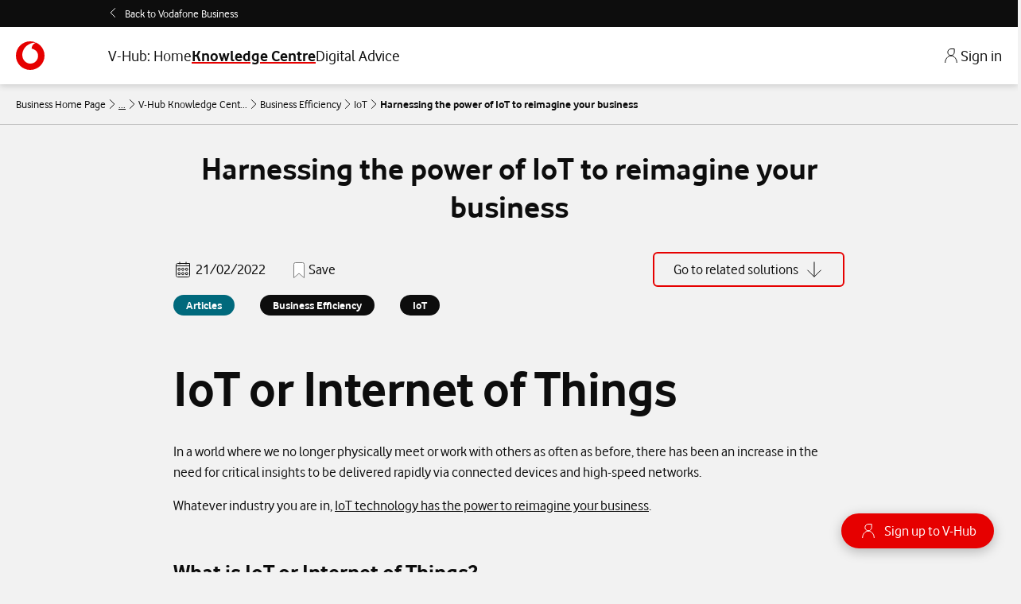

--- FILE ---
content_type: text/html
request_url: https://v-hub.vodafone.ie/knowledge-centre/harnessing-the-power-of-iot-to-reimagine-your-business
body_size: 50380
content:
<!DOCTYPE html><html lang="en" dir="ltr"><head><meta charSet="utf-8"/><meta http-equiv="x-ua-compatible" content="ie=edge"/><meta name="viewport" content="width=device-width, initial-scale=1, shrink-to-fit=no"/><meta name="generator" content="Gatsby 4.25.9"/><meta property="og:url" content="https://v-hub.vodafone.ie/knowledge-centre/harnessing-the-power-of-iot-to-reimagine-your-business" data-baseprotocol="https:" data-basehost="v-hub.vodafone.ie"/><meta data-react-helmet="true" name="author" content="Vodafone"/><meta data-react-helmet="true" name="description" content="Discover how the Internet of Things (IoT) can revolutionize your operations, boost efficiency, and create game-changing opportunities."/><meta data-react-helmet="true" property="og:type" content="article"/><meta data-react-helmet="true" property="og:title" content="Internet Of Things | Vodafone Ireland"/><meta data-react-helmet="true" property="og:description" content="Discover how the Internet of Things (IoT) can revolutionize your operations, boost efficiency, and create game-changing opportunities."/><meta data-react-helmet="true" property="og:image" content="https://images.ctfassets.net/agqck2hr2zli/27kQrxG3T1zrlxcNWK9t8S/955109fd66d9898930544422e9595d05/Harnessing_the_power_of_IoT_to_reimagine_your_business_2400x600.png"/><meta data-react-helmet="true" name="twitter:title" content="Internet Of Things | Vodafone Ireland"/><meta data-react-helmet="true" name="twitter:description" content="Discover how the Internet of Things (IoT) can revolutionize your operations, boost efficiency, and create game-changing opportunities."/><meta data-react-helmet="true" name="twitter:image" content="https://images.ctfassets.net/agqck2hr2zli/27kQrxG3T1zrlxcNWK9t8S/955109fd66d9898930544422e9595d05/Harnessing_the_power_of_IoT_to_reimagine_your_business_2400x600.png"/><meta name="theme-color" content="#663399"/><style data-href="/styles.4a2609e8eac1d579d9e4.css" data-identity="gatsby-global-css">@charset "UTF-8";.grecaptcha-badge{z-index:4}.pagination__link{box-shadow:0 0 5px 3px rgba(0,0,0,.15)}a{color:inherit;display:inline-block;text-decoration:none}.section{position:relative}.section:after,.section:before{content:" ";display:table}.section:after{clear:both}.section--gutter{margin:50px 0}.section--gutter--leading{margin-top:0}.section--gutter--trailing{margin-bottom:0}.section--break{margin-bottom:50px;margin-top:2px}.section--abbey,.section--blue-lagoon,.section--dove-gray,.section--gallery,.section--mine-shaft,.section--ruled,.section--ruled-top,.section--silver,.section--transparent,.section--white,.section--wild-sand{padding:50px 0}.section--abbey--leading,.section--blue-lagoon--leading,.section--dove-gray--leading,.section--gallery--leading,.section--mine-shaft--leading,.section--ruled--leading,.section--ruled-top--leading,.section--silver--leading,.section--transparent--leading,.section--white--leading,.section--wild-sand--leading{padding-top:0}.section--abbey--trailing,.section--blue-lagoon--trailing,.section--dove-gray--trailing,.section--gallery--trailing,.section--mine-shaft--trailing,.section--ruled--trailing,.section--ruled-top--trailing,.section--silver--trailing,.section--transparent--trailing,.section--white--trailing,.section--wild-sand--trailing{padding-bottom:0}.section--gutter-sm{padding:25px 0}.section--abbey{background-color:#4a4d4e;color:#fff}.section--gallery{background-color:#ebebeb}.section--wild-sand{background-color:#f4f4f4}.section--mine-shaft{background-color:#333;color:#fff}.section--silver{background-color:#ccc}.section--white{background-color:#fff}.section--blue-lagoon{background-color:#007c92;color:#fff}.section--dove-gray{background-color:#666;color:#fff}.section--ruled{border-bottom:1px solid #afafaf}.section--ruled-top{border-top:1px solid #afafaf}.section--card{box-shadow:0 2px 4px rgba(0,0,0,.2)}.section--narrow{padding-left:20px;padding-right:20px}@media only screen and (max-width:1024px){.section--gutter{margin:40px 0}.section--gutter--leading{margin-top:0}.section--gutter--trailing{margin-bottom:0}.section--break{margin-bottom:40px}.section--md-break{margin-bottom:40px;margin-top:2px}.section--abbey,.section--gallery,.section--md-gallery,.section--md-ruled,.section--md-ruled-top,.section--md-silver,.section--md-wild-sand,.section--ruled,.section--ruled-top,.section--silver,.section--white,.section--wild-sand{padding:40px 0}.section--abbey--leading,.section--gallery--leading,.section--md-gallery--leading,.section--md-ruled--leading,.section--md-ruled-top--leading,.section--md-silver--leading,.section--md-wild-sand--leading,.section--ruled--leading,.section--ruled-top--leading,.section--silver--leading,.section--white--leading,.section--wild-sand--leading{padding-top:0}.section--abbey--trailing,.section--gallery--trailing,.section--md-gallery--trailing,.section--md-ruled--trailing,.section--md-ruled-top--trailing,.section--md-silver--trailing,.section--md-wild-sand--trailing,.section--ruled--trailing,.section--ruled-top--trailing,.section--silver--trailing,.section--white--trailing,.section--wild-sand--trailing{padding-bottom:0}.section--md-gallery{background-color:#ebebeb}.section--md-wild-sand{background-color:#f4f4f4}.section--md-silver{background-color:#ccc}.section--vertical-gutter{padding-left:20px;padding-right:20px}}@media only screen and (max-width:639px){.section--gutter{margin:30px 0}.section--gutter--leading{margin-top:0}.section--gutter--trailing{margin-bottom:0}.section--break{margin-bottom:30px}.section--sm-break{margin-bottom:2px}.section--abbey,.section--gallery,.section--ruled,.section--ruled-top,.section--silver,.section--sm-gallery,.section--sm-ruled,.section--sm-ruled-top,.section--sm-silver,.section--sm-wild-sand,.section--white,.section--wild-sand{padding:30px 0}.section--abbey--leading,.section--gallery--leading,.section--ruled--leading,.section--ruled-top--leading,.section--silver--leading,.section--sm-gallery--leading,.section--sm-ruled--leading,.section--sm-ruled-top--leading,.section--sm-silver--leading,.section--sm-wild-sand--leading,.section--white--leading,.section--wild-sand--leading{padding-top:0}.section--abbey--trailing,.section--gallery--trailing,.section--ruled--trailing,.section--ruled-top--trailing,.section--silver--trailing,.section--sm-gallery--trailing,.section--sm-ruled--trailing,.section--sm-ruled-top--trailing,.section--sm-silver--trailing,.section--sm-wild-sand--trailing,.section--white--trailing,.section--wild-sand--trailing{padding-bottom:0}.section--sm-gallery{background-color:#ebebeb}.section--sm-wild-sand{background-color:#f4f4f4}.section--sm-silver{background-color:#ccc}.section--sm-white{background-color:#fff}.section--narrow,.section--vertical-gutter{padding-left:10px;padding-right:10px}}.custom-spring{@media only screen and (min-width:1300px){max-width:1300px!important}}.spring{margin:0 auto;max-width:1200px;min-width:300px;padding:0 10px}.spring--sm{max-width:400px}.spring--md{max-width:780px}.spring--nested{min-width:auto;padding:0 16.66667%}.spring--nested--small{padding:0 8.33333%}@media only screen and (max-width:1024px){.spring{padding:0 20px}.spring--md-nested{padding:0 16.66667%}}@media only screen and (max-width:639px){.spring{padding:0 10px}.spring--nested{padding:0}}.bold{font-weight:700}.underline{text-decoration:underline}.link{color:inherit}.link--block{border-left:none;display:block;margin-top:5px}.link--body{display:inline-block;text-decoration:underline}.link--body:focus,.link--body:hover{text-decoration:none}.link:focus,.link:hover{color:#e60000}.link--body--dark,.link--dark{color:#fff}.link--body--dark:focus,.link--body--dark:hover,.link--dark:focus,.link--dark:hover{color:#ccc;text-decoration:none}.link--body--dark:focus,.link--dark:focus{outline-color:#00b0ca}.link--tile{background:#fff;border-left:6px solid transparent;box-shadow:0 1px 3px 0 #afafaf;display:block;font-size:22px;margin-bottom:10px;padding:22px 40px 24px}.link--tile:focus,.link--tile:hover{color:#333}.link--tile--dark{border-left:6px solid #4a4d4e}.link--tile--red{border-left:6px solid #e60000}.link--tile .link__icon{color:#666;height:44px;width:44px}.link__heading{padding-right:25px}@media only screen and (max-width:1024px){.link--tile{font-size:20px;padding:25px 30px}}@media only screen and (max-width:639px){.link--tile{font-size:18px;padding:20px}}.card{box-shadow:0 2px 4px rgba(0,0,0,.2);display:block;margin-bottom:2px;width:100%}.card--gutter{margin-bottom:10px}.card--join{margin-top:-2px}.card--hero{padding-top:200px}.card--white{background-color:#fff}.card--dark{box-shadow:none}.card__header{border-bottom:1px solid #afafaf;margin:0 20px;padding:20px calc(16.66667% - 20px);text-align:left}.card__content{background-color:#fff;padding:30px 16.66667%}.card__content--narrow{padding:20px 40px}.card--dark .card__content{background-color:#4a4d4e;color:#fff}.card--light .card__content{background-color:#f4f4f4}.card__footer{border-top:1px solid #ccc}.card__position{position:relative}@media only screen and (max-width:1024px){.card__header{border-bottom:1px solid #ccc;margin:0;padding:10px 8.33333%}.card__content{padding:25px 8.33333%}.card__content--narrow{padding:25px}}@media only screen and (max-width:639px){.card__header{padding:12px 20px;width:100%}.card__content{padding:20px}.card__content--narrow{padding:10px}}.dial{border-radius:50%;display:inline-block;line-height:0;overflow:hidden;padding:10px;position:relative;z-index:1}.dial--full{overflow:visible;padding:0}.dial--full .dial__svg{overflow:inherit}.dial__svg{animation-delay:1s;animation-duration:.4s;animation-fill-mode:forwards;animation-name:circle;display:block;height:100%;opacity:0;transform:scale(.6);width:100%}.dial__circle{fill:transparent;stroke-dasharray:0,20000%;stroke-linecap:round;stroke-width:15px;transition:stroke-dasharray .4s ease-in-out}.dial__circle-track{fill:transparent;stroke:#434343;stroke-width:8px}.dial__circle-track--flush{stroke-width:15px}.dial--tiny .dial__circle{stroke-width:30px}.dial--tiny .dial__circle-track{stroke-width:15px}.dial--tangerine .dial__circle{stroke:#eb9700}.dial--limeade .dial__circle{stroke:#56a800}.dial--seance .dial__circle{stroke:#9c2aa0}.dial--cerulean .dial__circle{stroke:#00b0ca}.dial--finn .dial__circle{stroke:#5e2750}.dial--red .dial__circle{stroke:#e60000}.dial--finn .dial__circle-track,.dial--silver .dial__circle{stroke:#ccc}.dial--amethyst .dial__circle{stroke:#c649ca}.dial--finn .dial__cta{background:#fff;border:14px solid #5e2750}.dial--finn .dial__cta-icon,.dial--finn .dial__value-wrapper{color:#333}.dial--body:before{animation:fade-in-extended 1.5s;background-color:#fff;border-radius:50%;content:"";height:6px;left:50%;margin-left:-3px;margin-top:-1px;position:absolute;width:6px;z-index:3}.dial--body .dial__circle-track{stroke:#ccc;stroke-width:16px}.dial--body .dial__circle{stroke-width:26px}.dial__indicator{left:50%;padding-left:50%;padding-top:50%;position:absolute;transform-origin:0 100%;transition:transform .4s ease-in-out;z-index:1}.dial__indicator:before{animation:fade-in-extended 1.5s forwards;border:3px solid transparent;border-right-color:#fff;content:"";height:0;left:0;margin-left:-6px;position:absolute;top:-1px;width:0}.dial--tiny .dial__indicator{display:none}.dial__segmentations{animation-delay:1s;animation-duration:.4s;animation-fill-mode:forwards;animation-name:circle;bottom:0;left:0;opacity:0;position:absolute;right:0;top:0;transform:scale(.6);z-index:1}.dial__segmentation{height:40%;left:50%;margin:0;padding:0;position:absolute;top:90%;transform-origin:0 -100%}.dial__segmentation:before{background:currentColor;bottom:100%;content:"";height:30%;margin-left:-1px;position:absolute;width:2px}.dial__segmentation-number{color:#fff;position:absolute;top:10px;transform-origin:left}.dial__segmentation:first-child{transform:rotate(0deg)}.dial__segmentation:first-child .dial__segmentation-number{transform:rotate(1turn) translateX(-50%)}.dial__segmentation:nth-child(2){transform:rotate(45deg)}.dial__segmentation:nth-child(2) .dial__segmentation-number{transform:rotate(315deg) translateX(-50%)}.dial__segmentation:nth-child(3){transform:rotate(90deg)}.dial__segmentation:nth-child(3) .dial__segmentation-number{transform:rotate(270deg) translateX(-50%)}.dial__segmentation:nth-child(4){transform:rotate(135deg)}.dial__segmentation:nth-child(4) .dial__segmentation-number{transform:rotate(225deg) translateX(-50%)}.dial__segmentation:nth-child(5){transform:rotate(180deg)}.dial__segmentation:nth-child(5) .dial__segmentation-number{transform:rotate(180deg) translateX(-50%)}.dial__segmentation:nth-child(6){transform:rotate(225deg)}.dial__segmentation:nth-child(6) .dial__segmentation-number{transform:rotate(135deg) translateX(-50%)}.dial__segmentation:nth-child(7){transform:rotate(270deg)}.dial__segmentation:nth-child(7) .dial__segmentation-number{transform:rotate(90deg) translateX(-50%)}.dial__segmentation:nth-child(8){transform:rotate(315deg)}.dial__segmentation:nth-child(8) .dial__segmentation-number{transform:rotate(45deg) translateX(-50%)}.dial__value-wrapper{animation:value 1s 1s forwards;color:#fff;line-height:1;margin-top:50%;opacity:0;position:absolute;text-align:center;top:0;transform:translate(-50%,-50%);z-index:2}.dial__value-label{font-size:18px;white-space:nowrap}.dial__value{font-family:Vodafone;font-size:74px;font-weight:600}.dial__value--initial{font-size:40px}.dial__cta{animation:value 1s 1.5s forwards;background:#333;border:12px solid #fff;border-radius:50%;bottom:100%;height:65px;left:50%;margin-bottom:-24px;margin-left:35px;opacity:0;position:absolute;width:65px;z-index:1}.dial__cta:after,.dial__cta:before{border-radius:50%;bottom:12px;box-shadow:6px 4px 0 0 #fff;content:"";display:none;height:11px;left:-23px;position:absolute;width:11px}.dial__cta:after{bottom:-18px;left:auto;right:-3px;transform:rotate(170deg)}.dial__cta-icon{color:#fff;height:25px;left:50%;position:absolute;top:50%;transform:translate(-50%,-50%);width:100%;width:25px;z-index:1}.dial--dashboard .dial__value{font-size:56px}.dial--dashboard .dial__svg{height:180px}.dial__link-overlay,.dial__passes-wrapper{border-radius:50%;bottom:0;height:173px;left:4px;overflow:hidden;position:absolute;right:0;top:3px;width:172px;z-index:0}.dial__link-overlay{z-index:1}.dial__pass{font-size:9px}.dial__passes{direction:rtl;position:relative;top:97px}.dial--passes{animation:fade-in-extended 1.5s forwards}.dial--passes .dial__value-wrapper{margin-top:55px}.dial--passes .dial__value{font-size:36px;margin-bottom:5px}.dial__sub-category-cta{animation-delay:.1s;animation:fade-in-extended 1.5s;background:#5e2750;border-top-left-radius:350px;border-top-right-radius:350px;bottom:7%;display:inline-block;height:13%;left:50%;margin:0 auto;position:absolute;transform:translateX(-50%);width:26%;z-index:1}.dial__sub-category-cta:before{background:#5e2750;border-radius:50%;bottom:-15%;content:"";display:inline-block;height:40%;left:0;position:absolute;width:100%}.dial__sub-category-cta__icon{stroke-width:1em;color:#fff;height:12px;left:54%;position:absolute;top:60%;transform:translate(-50%,-50%);width:12px}.no-cssanimations .dial__cta,.no-cssanimations .dial__segmentations,.no-cssanimations .dial__svg{opacity:1;transform:scale(1)}.no-cssanimations .dial__value-wrapper{opacity:1}@media only screen and (max-width:1024px){.dial--dashboard .dial__value{font-size:40px}.dial--passes .dial__value{font-size:36px}.dial__add-data{display:none}.dial__add-data--active{display:block}.dial__add-data--active .dial__centre--first{animation-delay:.375s;animation-name:rotate-first}.no-cssanimations .dial__add-data--active .dial__centre--first{transform:rotate(100deg)}.dial__add-data--active .dial__centre--second{animation-delay:.1875s;animation-name:rotate-second}.no-cssanimations .dial__add-data--active .dial__centre--second{transform:rotate(130deg)}.dial__centre{animation-duration:.75s;animation-fill-mode:forwards;animation-timing-function:cubic-bezier(.23,1,.32,1);border-radius:50%;height:170px;position:absolute;transform:rotate(65deg);transform-origin:50% 50%;width:170px}.dial__link{background-color:#000;border-radius:50%;color:#fff;display:block;height:50px;margin-top:-61px;opacity:1;transition:top .5s ease-out 2s,opacity .5s ease-out 2s;width:50px}.dial__link-text{font-family:Vodafone;font-weight:600}.dial__link-text--first{padding-bottom:19px;padding-right:63px;transform:rotate(-100deg)}.dial__link-text--second{padding-bottom:23px;padding-right:55px;transform:rotate(-130deg)}.dial__addon-button{display:block;transform:rotate(0deg);transition:transform .2s}.dial__addon-button--active{transform:rotate(45deg)}.no-csstransitions .dial__addon-button--active{transform:rotate(0deg)}}@media only screen and (max-width:639px){.dial__value-label{font-size:18px}.dial__value{font-size:52px}.dial__value--initial{font-size:20px}.dial__link{margin-top:-58px}.dial__link-text--first{padding-bottom:17px;padding-right:60px}.dial__link-text--second{padding-bottom:21px;padding-right:53px}.dial__svg{height:auto}.dial--dashboard .dial__value{font-size:52px}.dial--passes .dial__value{font-size:36px}.dial__passes-wrapper{height:168px;width:167px}.dial__sub-category-cta{bottom:10%}}@keyframes rotate-first{0%{transform:rotate(63deg)}to{transform:rotate(100deg)}}@keyframes rotate-second{0%{transform:rotate(63deg)}to{transform:rotate(130deg)}}@keyframes circle{0%{opacity:0;transform:scale(.6)}to{opacity:1;transform:scale(1)}}@keyframes fade-in{0%{opacity:0}to{opacity:1}}@keyframes fade-zoom-out{0%{opacity:0;transform:scale(1.05)}to{opacity:1;transform:scale(1)}}@keyframes value{0%{opacity:0}to{opacity:1}}@keyframes fade-in-extended{0%{opacity:0}75%{opacity:0}to{opacity:1}}@keyframes flickering{0%{opacity:1}50%{opacity:.6}to{opacity:1}}.list-of-quest-main-div{padding:0 3.5em}.sureyQueImage{height:180px}.questionStyle{color:#929292}.outLine-Alert{border-color:red!important}.carousel-question{font-size:36px;line-height:40px;margin-bottom:10px!important;margin-top:-5px!important;text-align:center}.warningMsg{color:red;font-family:bold;padding:1em}.carouselParent{margin-top:-28px}.sureyQueImage{padding-bottom:10px;padding-top:10px}.asses-helper-text{color:#333;font-size:24px;letter-spacing:0;line-height:29px;padding:0 10px 15px;text-align:center}.assesment-sub-question{font-size:30px;font-weight:lighter!important;letter-spacing:0;line-height:48px;margin:30px 0;padding:0 3.5em;text-align:center}.gridParent{left:19px;padding:2% 13%;position:relative;text-align:left}.typeOf-business-image-div{border:.5px solid #979797;cursor:pointer;display:inline-grid;margin:10px}.typeOf-business-image{margin-left:7px;padding:30px 40px 10px;width:165px}.typeOf-business-image-div.active{background-color:#f7f7f7;border:.5px solid #007c92;font-weight:700}.typeOf-business-image-div img.active{filter:invert(11%) sepia(99%) saturate(4632%) hue-rotate(2deg) brightness(107%) contrast(121%)}.image-not-clicked{display:none!important}.image-clicked{display:block;float:right;margin:7px 7px -33px;width:18px}.image-label{color:#333;font-size:16px;height:51px;letter-spacing:0;line-height:19px;padding-bottom:15px;padding-left:12px;padding-right:12px;text-align:center;width:180px;word-break:break-word}.btn-next{padding:12px 70px}.qckLinksParent{margin:auto;padding-left:50px;text-align:left}.qckLinksParent .quicklinks__navigation{display:table;padding-left:1em;padding-top:10px;table-layout:fixed;text-align:left;width:100%}.qckLinksParent .icon--large{height:70px;width:70px}.qckLinksParent .quicklinks__item:hover .quicklinks__icon{transform:scale(1)}.qckLinksParent .quicklinks__item .quicklinks__icon{color:#333}.qckLinksParent .quicklinks__item--active .quicklinks__icon{color:#e60000!important}.qckLinksParent .quicklinks__heading{color:#333;display:block;font-family:Vodafone,sans-serif;font-size:16px;margin-top:8px}.quicklinks{background-color:transparent;color:#fff}.quicklinks__item{border:1px solid #979797;cursor:pointer;display:inline-block;height:180px;margin:0 .5em 1em;padding:45px 0;position:relative;text-align:center;vertical-align:top;width:180px}.quicklinks__item--active{background-color:#fff;border:1px solid #007c92!important;color:#e60000!important}.quicklinks__content--active{display:none}a.quicklinks__item.quicklinks__item--active span{color:#e60000;font-weight:700}.quicklinks__item--active:before{content:none!important}.qckLinksParent .quicklinks__item:last-child{visibility:visible}.mostly-customized-scrollbar::-webkit-scrollbar{background-color:#f8f8f8;height:8px;width:2px}.mostly-customized-scrollbar::-webkit-scrollbar-thumb{background:#d9d7d7}.btnPrimary{padding:1em}.icon-nxt-cta{padding:12px 70px}.btnTertiary{padding:.5em}.btnTertiary .button--tertiary{background-color:#fff;border-color:transparent;color:#666;padding:.5em 1em;width:30%}.btnTertiary .no{margin-left:16px}.btnTertiary .button--tertiary:hover{background-color:#666;border-color:transparent;color:#fff}.btnTertiary .button--tertiary.active{background-color:#666;border-color:transparent;color:#fff}.grid__item--3\/10 .btnTertiary,.grid__item--3\/10 .btnTertiary .button--tertiary{width:100%}.formText{padding:1em 15em 2em}.formText .form__input{border:none;box-shadow:none}.formText .form__input::placeholder{color:#ccc}.formText .form__input:focus{border:2px solid #007c92;box-shadow:none}.business-goals-next-btn{padding:12px 70px}.carousel__slider-tray{min-height:200px}.goalQuestModal{background-color:#000;background-color:rgba(0,0,0,.4);display:none;height:100%;left:0;overflow:auto;padding-top:210px;position:fixed;top:0;width:100%;z-index:100000}.goalQuestModal-content{background-color:#fefefe;border:1px solid #888;margin:auto;padding:30px 100px;width:650px}.gqm-content{text-align:center}.warning-para{color:#333;font-size:24px;font-style:normal;font-weight:400;line-height:28px}.warning-icon{font-size:28px;font-weight:700}.warning-button-group,.warning-icon{text-align:center}.leaveGoalsQuestion{color:#333;margin-right:25px}.leaveGoalsQuestion,.stayGoalQuestion{border:1px solid #333;font-size:20px;font-style:normal;font-weight:400;line-height:23px;padding:12px 56px;text-align:center}.stayGoalQuestion{background-color:#333;color:#fff}@media only screen and (max-width:1190px){.goalQuestModal-content{padding-left:57px;padding-right:57px;width:85%}}@media only screen and (min-width:768px) and (max-width:1024px){.list-of-quest-main-div{padding:0 1.5em}.asses-helper-text{padding-bottom:0}.gridParent{left:65px;padding:2%}.formText .form__input{margin-bottom:40px}.formText{display:inline-block;justify-content:right;padding:0;width:600px}.icon-nxt-cta{padding:12px 70px}.qckLinksParent{padding-left:calc(30% - 120px);width:unset}.qckLinksParent .quicklinks__navigation{left:33px;position:relative}.btnTertiary .button--tertiary{padding:.5em 1em;width:36%}.btn-next{width:180px}}@media only screen and (max-width:767px){.list-of-quest-main-div{padding:0}.qckLinksParent{width:500px}.gridParent{left:25px;padding:0}.typeOf-business-image-div{margin:7px;width:164px}.typeOf-business-image{margin-left:0;padding-left:37px;padding-right:37px}.image-label{line-height:17px;padding-left:5px;padding-right:5px;width:162px}.carousel__slide,.formText{padding:0}.qckLinksParent .quicklinks__navigation{display:contents}.qckLinksParent .spring{padding:0!important}.qckLinksParent .quicklinks__hidden-scrollbar{text-align:left}.btnTertiary{padding:0}.btnTertiary .No{margin-left:0}.btnTertiary .button--tertiary{background-color:#fff;border-color:transparent;color:#666;margin-bottom:16px;padding:10px;width:100%}.btnTertiary .button--tertiary:hover{background-color:#666;border-color:transparent;color:#fff}.btnTertiary .button--tertiary.active{background-color:#666;border-color:transparent;color:#fff}.next-cta{padding-top:50px}.btn-next,.icon-nxt-cta{display:initial;padding:12px 40px;width:180px}.business-goals-next-btn{padding:12px 32px;width:100%}.assesment-sub-question{font-size:20px;line-height:23px;padding:0}.btnTertiary .no{margin-left:0}}@media only screen and (max-width:480px){.qckLinksParent{padding-left:calc(35% - 120px)}.goalQuestModal-content{padding-left:30px;padding-right:30px}.leaveGoalsQuestion,.stayGoalQuestion{padding:10px 30px}}.slick-slider{-webkit-touch-callout:none;-webkit-tap-highlight-color:transparent;box-sizing:border-box;touch-action:pan-y;-webkit-user-select:none;user-select:none;-khtml-user-select:none}.slick-list,.slick-slider{display:block;position:relative}.slick-list{margin:0;overflow:hidden;padding:0}.slick-list:focus{outline:none}.slick-list.dragging{cursor:pointer;cursor:hand}.slick-slider .slick-list,.slick-slider .slick-track{transform:translateZ(0)}.slick-track{display:block;left:0;margin-left:auto;margin-right:auto;position:relative;top:0}.slick-track:after,.slick-track:before{content:"";display:table}.slick-track:after{clear:both}.slick-loading .slick-track{visibility:hidden}.slick-slide{display:none;float:left;height:100%;min-height:1px}[dir=rtl] .slick-slide{float:right}.slick-slide img{display:block}.slick-slide.slick-loading img{display:none}.slick-slide.dragging img{pointer-events:none}.slick-initialized .slick-slide{display:block}.slick-loading .slick-slide{visibility:hidden}.slick-vertical .slick-slide{border:1px solid transparent;display:block;height:auto}.slick-arrow.slick-hidden{display:none}.slick-loading .slick-list{background:#fff url([data-uri]) 50% no-repeat}@font-face{font-family:slick;font-style:normal;font-weight:400;src:url([data-uri]);src:url([data-uri]?#iefix) format("embedded-opentype"),url([data-uri]) format("woff"),url([data-uri]) format("truetype"),url([data-uri]#slick) format("svg")}.slick-next,.slick-prev{background:transparent;border:none;color:transparent;cursor:pointer;display:block;font-size:0;height:20px;line-height:0;outline:none;padding:0;position:absolute;top:50%;transform:translateY(-50%);width:20px}.slick-next:focus,.slick-next:hover,.slick-prev:focus,.slick-prev:hover{background:transparent;color:transparent;outline:none}.slick-next:focus:before,.slick-next:hover:before,.slick-prev:focus:before,.slick-prev:hover:before{opacity:1}.slick-next.slick-disabled:before,.slick-prev.slick-disabled:before{opacity:.25}.slick-next:before,.slick-prev:before{-webkit-font-smoothing:antialiased;-moz-osx-font-smoothing:grayscale;color:#fff;font-family:slick;font-size:20px;line-height:1;opacity:.75}.slick-prev{left:-25px}[dir=rtl] .slick-prev{left:auto;right:-25px}.slick-prev:before{content:"←"}[dir=rtl] .slick-prev:before{content:"→"}.slick-next{right:-25px}[dir=rtl] .slick-next{left:-25px;right:auto}.slick-next:before{content:"→"}[dir=rtl] .slick-next:before{content:"←"}.slick-dotted.slick-slider{margin-bottom:30px}.slick-dots{bottom:-25px;display:block;list-style:none;margin:0;padding:0;position:absolute;text-align:center;width:100%}.slick-dots li{display:inline-block;margin:0 5px;padding:0;position:relative}.slick-dots li,.slick-dots li button{cursor:pointer;height:20px;width:20px}.slick-dots li button{background:transparent;border:0;color:transparent;display:block;font-size:0;line-height:0;outline:none;padding:5px}.slick-dots li button:focus,.slick-dots li button:hover{outline:none}.slick-dots li button:focus:before,.slick-dots li button:hover:before{opacity:1}.slick-dots li button:before{-webkit-font-smoothing:antialiased;-moz-osx-font-smoothing:grayscale;color:#000;content:"•";font-family:slick;font-size:6px;height:20px;left:0;line-height:20px;opacity:.25;position:absolute;text-align:center;top:0;width:20px}.slick-dots li.slick-active button:before{color:#000;opacity:.75}.searchCheveron{text-align:start}.search-input .form__input,.select-input .css-1uccc91-singleValue{color:#333;font-family:Vodafone Rg;font-size:18px}.topsearches-conatiner .gutterTopMargin{margin-top:10px}.gutterTopMargin .chevron__container,.topsearches-conatiner .gutterTopMargin .chevron__container{padding-left:10px}.topsearches-conatiner .chevron__text--wide{padding-right:0!important}.topsearches-conatiner .chevron--inline .chevron__text{color:#333;display:inline;font-family:VodafoneLight,sans-serif;font-size:20px;line-height:28px}.topsearches-conatiner .gutterTopMargin svg{height:15px;width:15px}.topsearches-error-Title{font-family:VodafoneRegularBold;font-size:20px;padding-left:15px}.topsearches-error-Text{font-size:16px;padding:15px}.topsearches-tooltip-parent-container{position:relative}.topsearches-tooltip-box{background-color:#fff;border:1px solid #fff;border-radius:10px;color:#333!important;font-size:12px;left:50px;padding:10px;position:absolute;top:-40px;width:300px}@media only screen and (min-width:768px) and (max-width:1024px){.topsearches-conatiner .chevron--inline .chevron__text{font-size:18px!important}.topsearches-conatiner .gutterTopMargin .chevron__container{padding-left:unset}}.voteDiv2{display:grid;grid-template-columns:25% 75%}.voteDiv p{color:#000;font-size:14px;position:relative;top:15px}.search-results-line{border:1px solid #999!important;margin-bottom:0!important}.upvote-modal .dialog__content{left:75%!important;padding:0;top:60%!important}.downvote-icon.active,.upvote-icon.active{color:#00b0ca}.voteDiv2 div{display:inline-block;font-size:14px;padding:0}.Box-module__box--3SYNP{padding:.75em;position:absolute}.Box-module__box--3SYNP,.overlay2 .Box-module__box--3SYNP{background:#f4f4f4!important;bottom:25%;color:#333;font-size:40px;margin:auto;text-align:center}.overlay2 .Box-module__box--3SYNP{height:-webkit-fit-content;height:fit-content;padding:0;position:relative;top:75%}.vote-text{color:#868686;padding:20px 10px;width:100%}.iconVoteDiv{color:#868686;justify-content:space-between}.iconVoteDiv svg{cursor:pointer;filter:brightness(10);margin:0 5px}.voteDiv2{margin-top:10px}.countnumber{padding:2px!important}.closeDiv{cursor:pointer;position:absolute;right:.5em;top:.1em}.sad-image-downvote{padding-top:20px}.please-give-us-your{font-family:Vodafone,sans-serif;font-size:24px;font-weight:200;padding:1em}.containerRadio{padding-left:200px;padding-right:80px;width:100%}.radio{line-height:120%}#radio-2,#radio-3,#radio-4,.containerRadio .radio #radio-1{height:20px;margin-right:16px;width:20px}.containerRadio .radioTxtField #radio-4{margin-bottom:20px}.placeholder-downvote::placeholder{color:#ccc;font-family:Vodafone,sans-serif;font-size:14px;font-weight:400;letter-spacing:0;line-height:16px;padding:10px}.placeholder-downvote{font-size:14px}.Box-module__box--3SYNP .button--secondary{margin-bottom:30px}.accordianText{color:#868686;margin-top:24px;white-space:pre-line}.accordion__item{margin:0 0 25px!important}.accordion__heading{font-size:26px!important;padding:25px 40px!important}.accordion__content{border-top:none;color:#868686;display:block;margin-left:20px;margin-right:20px;padding:5px 20px 25px}.accordion__content p{margin:0}.pagination__link{border-radius:50%;box-shadow:none;padding:.5em}.accordion__content .dialog{background-color:#000000c7!important}.downvote-modal .dialog__content{top:100%}.downvote-grid{background-color:#fff}.downvote-heading-text{color:#333;font-family:Vodafone,sans-serif;font-size:24px;font-weight:200;letter-spacing:0;line-height:30px;margin-bottom:40px;margin-top:35px;text-align:center}.downvote-card-one,.downvote-card-three,.downvote-card-two{box-shadow:0 2px 8px 0 rgba(0,0,0,.16)}.overlay2{background-color:#f4f4f4}.overlay2 .Box-module__box--3SYNP .Box-module__box--3SYNP{position:relative}.overlay2 .Box-module__box--3SYNP .Box-module__box--3SYNP .Box-module__box--3SYNP{left:25%}.downvore-heading-grid{background-color:#fff}.downvote-card-img{height:140px;overflow:hidden;width:266px}.downvote-gridItem-one,.downvote-gridItem-two{margin-bottom:65px;margin-right:8px}.downvote-gridItem-two{margin-left:8px}.downvote-gridItem-three{margin-bottom:65px;margin-left:8px}.downvote-card-title{font-size:20px;line-height:24px;margin:0;padding:16px 17px}.downvote-card-text,.downvote-card-title{color:#333;font-family:Vodafone,sans-serif;font-weight:400;letter-spacing:0;text-align:left}.downvote-card-text{font-size:14px;height:57px;line-height:19px;margin-bottom:20px!important;margin-top:0;overflow:hidden;padding:0 20px 20px}.downvote-button{color:#333;font-family:Vodafone,sans-serif;font-size:20px;font-weight:400;letter-spacing:0;line-height:23px;margin:0 16px 20px;padding:16px 32px;text-align:center;width:229px}@media only screen and (max-width:1024px) and (min-width:641px){.voteDiv2 div{padding:0}.overlay2{left:0;width:100%}.downvote-modal .dialog__content{top:115%!important}}.radioTxtField{font-size:24px;padding:5px 0 15px;text-align:left}.radioTxtField textarea{border-left-width:1px;height:96px;width:83%!important}.radio{font-size:24px;padding:5px 0;text-align:left}.radioTxtField textarea,.text-area-label{margin-left:38px;padding-bottom:10px}@media (max-width:640px){.accordianText{margin-top:18px}.voteDiv{margin-top:15px}.voteDiv2{display:grid;grid-template-columns:70% 30%;padding-right:0}.voteDiv2 div{height:28px;padding:0}.upvote-modal .dialog__content{left:50%!important}.countnumber{padding:2px!important;text-align:center;width:auto!important}.Box-module__box--3SYNP{font-size:24px;left:30px;padding:1em;right:30px}.overlay2 .Box-module__box--3SYNP{bottom:10%;left:0;right:3%;top:10%}.overlay2 .Box-module__box--3SYNP .Box-module__box--3SYNP{padding:0}.please-give-us-your{font-size:18px;line-height:23px}.downvote-message{font-family:Vodafone,sans-serif;font-size:24px;font-weight:400;letter-spacing:0;line-height:26px;text-align:center}.containerRadio{padding-left:20px;padding-right:20px}.radioTxtField textarea{margin-left:34px;width:90%!important}.Box-module__box--3SYNP .button--secondary{margin-left:108px;width:146px}.downvote-gridItem-one,.downvote-gridItem-three,.downvote-gridItem-two{margin-bottom:16px;margin-left:0;margin-right:0}.downvote-card-one,.downvote-card-three,.downvote-card-two{padding-bottom:22px}.downvote-heading-text{font-size:18px;letter-spacing:0;line-height:23px;text-align:center}.downvote-grid{padding-left:40px;padding-right:40px}.downvote-card-text{font-size:14px;line-height:19px}.downvote-button{margin-bottom:0}.accordion__heading{font-size:18px!important;padding:10px 15px!important}.accordion__item{margin:0 0 15px!important}.accordion__content{margin-left:15px;margin-right:15px;padding:5px 0 25px}.downvote-modal .dialog__content{top:175%!important}}@media screen and (min-width:1400px){.downvote-modal .dialog__content{top:65%!important}}.search-results-line{border:1px solid #333;margin-bottom:20px!important;margin-top:35px}.laguageError{font-family:VodafoneLight;font-weight:700;margin:10px 0 30px}.resultWrapper{color:#333;display:flex;font-size:30px}.resultCountline{font-family:VodafoneRegularBold,sans-serif;padding-right:10px;width:auto}.resultTxtline{font-family:VodafoneLight,sans-serif;font-weight:400;font-weight:800;padding-left:5px}.relTags{font-family:VodafoneRegularBold,sans-serif;font-size:20px;padding:.25em 0 .75em}.sortedWrapper{padding-bottom:50px}.sortedTags{display:inline-flex}.tagDiv{color:#333}.tagDiv,.tagdiv-active{border:2px solid #333;border-radius:30px;cursor:pointer;font-size:20px;margin:.35em;padding:10px 20px}.tagdiv-active{background:#333;color:#fff}.showmoretags-section{display:flex;justify-content:flex-end}.showmoretags-text{cursor:pointer;font-size:20px}.search-disclaimer-text{color:rgba(74,77,78,.39);font-size:14px;text-align:justify}@media (max-width:640px){.resultWrapper{font-size:20px;line-height:24px}.resultCountline{padding-right:3px}.sortedWrapper{margin-bottom:30px;padding-bottom:20px}.sortedTags{display:inline-flex;flex-wrap:wrap}.tagDiv{border-radius:30px;margin:5px;padding:8px 15px}}.search-main-div{background:linear-gradient(270deg,#f4f4f4,#ccc);padding:110px 0}.search-input-container{padding:110px 0}.search-input-results-container{padding-top:80px}.search-input-alert-section{display:flex;justify-content:center;position:relative}.search-input-alert-error{font-size:20px;position:absolute;top:-60px;width:100%;z-index:1000}.search-loader-position{display:flex;justify-content:center}.form__icon{display:block}.level2{max-width:100%!important}@media only screen and (max-width:1024px) and (min-width:767px){.search-main-div{padding:110px 0}}@media only screen and (max-width:768px) and (min-width:701px){.css-2b097c-container{min-width:160px!important}}@media only screen and (max-width:700px) and (min-width:641px){.css-2b097c-container{min-width:160px!important}}@media (max-width:640px){.search-main-div{padding:0 15px;padding-bottom:20px!important;padding-top:60px!important}.search-input-alert-error{top:-115px}.search-input-container{padding-top:15px}}.containerTree{height:35em;margin-left:-26px;margin-top:70px;width:100%}.category{width:39%}.category,.sub-category{font-size:21px;margin:auto}.sub-category{top:76px;width:50%}.entities{font-size:16px;margin:auto;top:152px;width:60%}.category,.entities,.sub-category{align-items:stretch;display:flex;justify-content:space-between;padding:0;position:relative}.category .li,.entities .li,.sub-category .li{list-style-type:none;position:relative}.category .li:first-child,.entities .li:first-child,.sub-category .li:first-child{padding-left:0}.category .li:last-child,.entities .li:last-child,.sub-category .li:last-child{padding-right:0}.category:before,.entities:before,.sub-category:before{border-bottom:2px solid #c3c3c3;content:"";position:absolute;top:-15px;transform:translateY(-50%);width:100%}.category .li:not(:last-child):before,.entities .li:not(:last-child):before,.sub-category .li:not(:last-child):before{border-left:2px solid #c3c3c3;border-radius:10px;content:"";position:relative;right:auto;top:-15px}.category .li:last-child:after,.entities .li:last-child:after,.sub-category .li:last-child:after{border-left:2px solid #c3c3c3;border-radius:10px;content:"";position:relative;right:auto;top:-15px}.dot{background-color:red;background-color:#e3dfdf;border:1px solid #d9d6d6;border-radius:50%;display:inline-block;height:35px;height:40px;left:-19px;position:absolute;width:35px;width:40px;z-index:2}.dot.dotactive{background-color:red;border:1px solid red}.line.lineactive{border:1px solid #c3c3c3;height:48px;position:absolute;top:40px;z-index:2}.nodeName{left:30px;position:absolute;top:10px;width:140px}.nodeName.nodeactive{color:red;font-weight:700}.entities li:last-child ul{top:20px}.entityName{left:30px;position:absolute;top:27px;width:170px}.recom{font-size:11px;position:absolute}.recom li{display:flex;font-size:14px;left:-60px;list-style:none;position:relative;top:60px;width:230px}.recom li img{height:35px;margin-top:-3px}.nodeText3{font-size:12px;margin-bottom:10px;padding-right:5px;width:180px;word-break:break-word}.view-recom{color:#333;cursor:pointer;font-family:Vodafone,sans-serif;font-size:16px;left:-40px!important;letter-spacing:0;top:75px}.mobile-treeview{display:none;position:relative;top:55px}.mobile-treeview .mt-ul{list-style:none;padding-left:25px}.mobile-treeview .mt-ul .mtul-li{padding:50px 0 0 35px;position:relative}.mobile-treeview .mt-ul .mtul-li:before{border-left:2px solid #c3c3c3;content:"";height:108%;left:-30px;position:absolute;top:12px;width:1px}.mobile-treeview .mt-ul .mtul-li:after{border-top:2px solid #a2a5b5;content:"";left:-30px;position:absolute;top:70px;width:65px}.mobile-treeview .mt-ul .mtul-li:last-child:before{height:94px;top:-22px}.mobile-treeview.mt-ull>.mtul-li:last-child:before,.mobile-treeview>.mt-ul>.mtul-li:after{content:unset}.mobile-treeview>.mt-ul>.mtul-li:before{left:36px;top:90px}.mobile-treeview>.mt-ul>.mtul-li>.mt-ul{padding-left:34px}.mobile-treeview__level{border-radius:5px;display:inline-block;padding:7px;position:relative;z-index:1}.mobile-treeview__level:before{align-items:center;background-color:red;border-radius:50%;content:"";display:flex;height:40px;justify-content:center;left:-40.5px;position:absolute;top:-3px;width:40px}.mobile-entity{margin:-10px 0}.mobile-entity-name{width:120px}.mobile-nodeName{color:red;font-weight:700}.mobile-view-recom{cursor:pointer;padding:20px 40px}.arrow-recom{height:20px!important;left:5px;padding:2px;position:relative;top:5px}.recom-mobile{margin:30px 0 0 -45px}.recom-missingicon{position:relative;top:-7px}@media only screen and (max-width:1024px) and (min-width:641px){.containerTree{margin-left:-50px}.recom li{width:160px}.nodeName{font-size:20px;padding-right:12px}.entityName{top:35px;width:170px}.nodeText3{width:120px}.category{width:50%}.sub-category{width:65%}.entities{width:75%}}@media only screen and (max-width:601px){.containerTree{height:auto;margin-left:-5px;margin-top:70px;max-width:95vw}.category{margin-left:20px;width:50%}.sub-category{margin-left:20px;top:55px;width:75%}.sub-category .line.lineactive{height:37px}.sub-category li:nth-child(2) .lineactive:after{border-bottom:2px solid #c3c3c3;content:"";height:10px;position:absolute;right:0;top:25px;width:118px}.sub-category li:nth-child(2) .lineactive.five:after{width:90px}.sub-category li:nth-child(3) .lineactive:after{border-bottom:2px solid #c3c3c3;content:"";height:10px;position:absolute;right:0;top:25px;width:237px}.sub-category li:nth-child(3) .lineactive.five:after{width:178px}.sub-category li:nth-child(4) .lineactive:after{border-bottom:2px solid #c3c3c3;content:"";height:10px;position:absolute;right:0;top:25px;width:355px}.sub-category li:nth-child(4) .lineactive.five:after{width:265px}.sub-category li:nth-child(5) .lineactive.five:after{border-bottom:2px solid #c3c3c3;content:"";height:10px;position:absolute;right:0;top:25px;width:355px}.dot{height:15px;left:-7px;top:2px;width:15px}.line.lineactive{left:0;top:20px}.nodeName{font-size:13px;left:15px;top:0;width:60px}.entities{display:none;margin-left:20px;top:160px;width:60%}.nodeText3{font-size:13px;margin-bottom:0;padding-right:0;width:auto}.mobile-treeview{display:block}}:focus{outline:none}.summaryAssessmentDiv{background:linear-gradient(180deg,#fff,hsla(0,0%,92%,0));padding-left:88px;padding-right:85px;padding-top:3em}.tickDiv{min-width:53px;position:relative;text-align:center;top:24px}.congHead{font-size:24px}.congHead1{font-size:20px;text-align:center}.congText,.congText1{font-family:Vodafone,sans-serif;font-size:15px;font-weight:300}.congText{color:#333;font-family:VodafoneLight,sans-serif;font-size:15px;line-height:15px;margin-top:8px;width:240px}.congText1{text-align:center}.companyName,.resText{font-family:Vodafone,sans-serif;font-size:36px;font-weight:300;line-height:41px;margin-left:-20px;text-align:center;word-break:break-word}.resText{font-family:VodafoneLight,sans-serif;font-size:30px;padding-top:20px}.circle{background:linear-gradient(180deg,hsla(0,0%,100%,0),#fff);border-radius:50%;color:#fff;font-size:50px;height:306px;line-height:50px;text-align:center;width:330px}.div-order .circle .dial--full{padding-left:27px;padding-right:0;padding-top:7px}.div-order{display:contents}.dialCenter{text-align:center}.dial__value{color:#e60101}.dial__circle-track{stroke-width:12px!important;stroke:#d0d0d0!important}.dial__circle{stroke-width:12px}.dial__value-wrapper{color:#333!important;font-family:VodafoneLight,sans-serif;font-size:19px!important;line-height:1.2}.dial__svg{width:90%}.dial__value-wrapper{left:50%;margin-top:43%}.dial:after{border-left:2px solid #c3c3c3;content:"";left:-10px;position:relative;right:auto;top:57px}.node__root>circle{fill:red}.node__branch>circle{fill:#ff0}.node__leaf>circle{fill:green}.data-interpret-order{display:contents}.data-interpret-main{display:grid;padding-left:12px;place-content:center}.data-interpret-sub{display:flex;justify-content:flex-start}.data-legent-1{width:160px}.data-legent-3{width:160px}.data-legent-3,.data-legent-4{margin-top:-10px}.data-interpret-img{position:relative;top:8px}.data-interpret{color:#e60000;font-family:Vodafone,sans-serif;font-size:12px;letter-spacing:0;line-height:13px;text-align:center}.recom-white-bg .tabs .tabs__content{background:#ebebeb;margin-top:-11px;padding-bottom:60px;padding-top:57px}.recom-white-bg .tabs .tabs__navigation-wrapper{background-color:#fff}.recom-white-bg .tabs>.tabs__navigation-wrapper>.tabs__navigation{display:flex;justify-content:space-between;margin:auto auto 10px;max-width:1200px;min-width:300px;padding:0 10px}.recom-bg-color{background:linear-gradient(180deg,hsla(0,0%,100%,0),#fff)}.boldQuestionRecom{font-size:40px;padding:80px 0 4px}.boldQuestionRecom,.subHeadingRecom{color:#333;font-family:VodafoneLight,sans-serif;letter-spacing:0;text-align:center}.subHeadingRecom{font-size:18px;padding:0 0 35px}.boldQuestionChild2{color:#5e5e5e;font-family:VodafoneLight,sans-serif;font-size:28px;letter-spacing:0;padding:20px 0}.smallTxtChild{color:#5e5e5e;letter-spacing:0;text-align:justify}.interpret-data-summary-inactive-title{color:#999!important}.recommendation-disclaimer-text{color:rgba(74,77,78,.39);font-size:14px;text-align:justify}@media only screen and (max-width:1024px) and (min-width:767px){.summaryAssessmentDiv{margin-left:-50px;padding-left:0;padding-right:0}.result-txt-postn{position:relative}.tickDiv{top:10px}.congText{width:205px}.norecomm,.smallTxtChild{padding-left:60px;padding-right:30px}.dispFlexStyle{left:24px;position:relative}}@media only screen and (max-width:1024px) and (min-width:641px){.congHead{width:200px}.congHead,.congHead1,.congText,.congText1{font-size:15px;font-weight:700;word-break:break-word}.resText{padding-right:15px;width:244px;word-break:break-word}.companyName,.resText{font-size:28px;line-height:34px}.companyName-postn{left:5px;position:relative}.dial__value-wrapper{left:49%;margin-top:39%}.div-order .circle{height:262px;width:293px}.dial__svg{margin-left:20px;width:80%!important}.div-order .circle .dial--full{padding-left:15px}.dial:after{top:60px}.main-data-div{width:98%}.recom-white-bg .tabs>.tabs__navigation-wrapper>.tabs__navigation{display:flex;justify-content:space-around}.boldQuestionChild2{padding-left:60px}}@media only screen and (max-width:601px){.summaryAssessmentDiv{display:table;margin-top:0;padding-left:15px;padding-right:15px}.resText{padding-left:5px;padding-right:5px}.div-order{display:table-footer-group}.data-interpret-order{display:table-header-group}}@media (max-width:640px){.dispFlexStyle{margin-left:5px}.congText1{padding:5px;width:100%}.companyName,.resText{font-size:28px;margin-left:0}.companyName{margin-bottom:25px}.dialCenter{order:2}.main-data-div{order:1}.data-interpret-main{margin-bottom:25px;padding:0}.recom-white-bg .tabs>.tabs__navigation-wrapper>.tabs__navigation{display:inline-block}.boldQuestionRecom{font-size:30px}}.vodafonetreeWrapper{padding:0 10px}.flexColumn{flex-direction:column;margin-left:25px}.flexColumn,.flexRow{display:flex}.react-datepicker__month-read-view--down-arrow,.react-datepicker__month-year-read-view--down-arrow,.react-datepicker__navigation-icon:before,.react-datepicker__year-read-view--down-arrow{border-color:#ccc;border-style:solid;border-width:3px 3px 0 0;content:"";display:block;height:9px;position:absolute;top:6px;width:9px}.react-datepicker-popper[data-placement^=bottom] .react-datepicker__triangle,.react-datepicker-popper[data-placement^=top] .react-datepicker__triangle{margin-left:-4px;position:absolute;width:0}.react-datepicker-popper[data-placement^=bottom] .react-datepicker__triangle:after,.react-datepicker-popper[data-placement^=bottom] .react-datepicker__triangle:before,.react-datepicker-popper[data-placement^=top] .react-datepicker__triangle:after,.react-datepicker-popper[data-placement^=top] .react-datepicker__triangle:before{border:8px solid transparent;box-sizing:content-box;content:"";height:0;left:-8px;position:absolute;width:1px;z-index:-1}.react-datepicker-popper[data-placement^=bottom] .react-datepicker__triangle:before,.react-datepicker-popper[data-placement^=top] .react-datepicker__triangle:before{border-bottom-color:#aeaeae}.react-datepicker-popper[data-placement^=bottom] .react-datepicker__triangle{margin-top:-8px;top:0}.react-datepicker-popper[data-placement^=bottom] .react-datepicker__triangle:after,.react-datepicker-popper[data-placement^=bottom] .react-datepicker__triangle:before{border-bottom-color:#f0f0f0;border-top:none}.react-datepicker-popper[data-placement^=bottom] .react-datepicker__triangle:after{top:0}.react-datepicker-popper[data-placement^=bottom] .react-datepicker__triangle:before{border-bottom-color:#aeaeae;top:-1px}.react-datepicker-popper[data-placement^=top] .react-datepicker__triangle{bottom:0;margin-bottom:-8px}.react-datepicker-popper[data-placement^=top] .react-datepicker__triangle:after,.react-datepicker-popper[data-placement^=top] .react-datepicker__triangle:before{border-bottom:none;border-top-color:#fff}.react-datepicker-popper[data-placement^=top] .react-datepicker__triangle:after{bottom:0}.react-datepicker-popper[data-placement^=top] .react-datepicker__triangle:before{border-top-color:#aeaeae;bottom:-1px}.react-datepicker-wrapper{border:0;display:inline-block;padding:0}.react-datepicker{background-color:#fff;border:1px solid #aeaeae;border-radius:.3rem;color:#000;display:inline-block;font-family:Helvetica Neue,helvetica,arial,sans-serif;font-size:.8rem;position:relative}.react-datepicker--time-only .react-datepicker__triangle{left:35px}.react-datepicker--time-only .react-datepicker__time-container{border-left:0}.react-datepicker--time-only .react-datepicker__time,.react-datepicker--time-only .react-datepicker__time-box{border-bottom-left-radius:.3rem;border-bottom-right-radius:.3rem}.react-datepicker__triangle{left:50px;position:absolute}.react-datepicker-popper{z-index:1}.react-datepicker-popper[data-placement^=bottom]{padding-top:10px}.react-datepicker-popper[data-placement=bottom-end] .react-datepicker__triangle,.react-datepicker-popper[data-placement=top-end] .react-datepicker__triangle{left:auto;right:50px}.react-datepicker-popper[data-placement^=top]{padding-bottom:10px}.react-datepicker-popper[data-placement^=right]{padding-left:8px}.react-datepicker-popper[data-placement^=right] .react-datepicker__triangle{left:auto;right:42px}.react-datepicker-popper[data-placement^=left]{padding-right:8px}.react-datepicker-popper[data-placement^=left] .react-datepicker__triangle{left:42px;right:auto}.react-datepicker__header{background-color:#f0f0f0;border-bottom:1px solid #aeaeae;border-top-left-radius:.3rem;padding:8px 0;position:relative;text-align:center}.react-datepicker__header--time{padding-bottom:8px;padding-left:5px;padding-right:5px}.react-datepicker__header--time:not(.react-datepicker__header--time--only){border-top-left-radius:0}.react-datepicker__header:not(.react-datepicker__header--has-time-select){border-top-right-radius:.3rem}.react-datepicker__month-dropdown-container--scroll,.react-datepicker__month-dropdown-container--select,.react-datepicker__month-year-dropdown-container--scroll,.react-datepicker__month-year-dropdown-container--select,.react-datepicker__year-dropdown-container--scroll,.react-datepicker__year-dropdown-container--select{display:inline-block;margin:0 15px}.react-datepicker-time__header,.react-datepicker-year-header,.react-datepicker__current-month{color:#000;font-size:.944rem;font-weight:700;margin-top:0}.react-datepicker-time__header{overflow:hidden;text-overflow:ellipsis;white-space:nowrap}.react-datepicker__navigation{align-items:center;background:none;border:none;cursor:pointer;display:flex;height:32px;justify-content:center;overflow:hidden;padding:0;position:absolute;text-align:center;text-indent:-999em;top:2px;width:32px;z-index:1}.react-datepicker__navigation--previous{left:2px}.react-datepicker__navigation--next{right:2px}.react-datepicker__navigation--next--with-time:not(.react-datepicker__navigation--next--with-today-button){right:85px}.react-datepicker__navigation--years{display:block;margin-left:auto;margin-right:auto;position:relative;top:0}.react-datepicker__navigation--years-previous{top:4px}.react-datepicker__navigation--years-upcoming{top:-4px}.react-datepicker__navigation:hover :before{border-color:#a6a6a6}.react-datepicker__navigation-icon{font-size:20px;position:relative;top:-1px;width:0}.react-datepicker__navigation-icon--next{left:-2px}.react-datepicker__navigation-icon--next:before{left:-7px;transform:rotate(45deg)}.react-datepicker__navigation-icon--previous{right:-2px}.react-datepicker__navigation-icon--previous:before{right:-7px;transform:rotate(225deg)}.react-datepicker__month-container{float:left}.react-datepicker__year{margin:.4rem;text-align:center}.react-datepicker__year-wrapper{display:flex;flex-wrap:wrap;max-width:180px}.react-datepicker__year .react-datepicker__year-text{display:inline-block;margin:2px;width:4rem}.react-datepicker__month{margin:.4rem;text-align:center}.react-datepicker__month .react-datepicker__month-text,.react-datepicker__month .react-datepicker__quarter-text{display:inline-block;margin:2px;width:4rem}.react-datepicker__input-time-container{clear:both;float:left;margin:5px 0 10px 15px;text-align:left;width:100%}.react-datepicker__input-time-container .react-datepicker-time__caption,.react-datepicker__input-time-container .react-datepicker-time__input-container{display:inline-block}.react-datepicker__input-time-container .react-datepicker-time__input-container .react-datepicker-time__input{display:inline-block;margin-left:10px}.react-datepicker__input-time-container .react-datepicker-time__input-container .react-datepicker-time__input input{width:auto}.react-datepicker__input-time-container .react-datepicker-time__input-container .react-datepicker-time__input input[type=time]::-webkit-inner-spin-button,.react-datepicker__input-time-container .react-datepicker-time__input-container .react-datepicker-time__input input[type=time]::-webkit-outer-spin-button{-webkit-appearance:none;margin:0}.react-datepicker__input-time-container .react-datepicker-time__input-container .react-datepicker-time__input input[type=time]{-moz-appearance:textfield}.react-datepicker__input-time-container .react-datepicker-time__input-container .react-datepicker-time__delimiter{display:inline-block;margin-left:5px}.react-datepicker__time-container{border-left:1px solid #aeaeae;float:right;width:85px}.react-datepicker__time-container--with-today-button{border:1px solid #aeaeae;border-radius:.3rem;display:inline;position:absolute;right:-87px;top:0}.react-datepicker__time-container .react-datepicker__time{background:#fff;border-bottom-right-radius:.3rem;position:relative}.react-datepicker__time-container .react-datepicker__time .react-datepicker__time-box{border-bottom-right-radius:.3rem;margin:0 auto;overflow-x:hidden;text-align:center;width:85px}.react-datepicker__time-container .react-datepicker__time .react-datepicker__time-box ul.react-datepicker__time-list{box-sizing:content-box;height:calc(195px + .85rem);list-style:none;margin:0;overflow-y:scroll;padding-left:0;padding-right:0;width:100%}.react-datepicker__time-container .react-datepicker__time .react-datepicker__time-box ul.react-datepicker__time-list li.react-datepicker__time-list-item{height:30px;padding:5px 10px;white-space:nowrap}.react-datepicker__time-container .react-datepicker__time .react-datepicker__time-box ul.react-datepicker__time-list li.react-datepicker__time-list-item:hover{background-color:#f0f0f0;cursor:pointer}.react-datepicker__time-container .react-datepicker__time .react-datepicker__time-box ul.react-datepicker__time-list li.react-datepicker__time-list-item--selected{background-color:#216ba5;color:#fff;font-weight:700}.react-datepicker__time-container .react-datepicker__time .react-datepicker__time-box ul.react-datepicker__time-list li.react-datepicker__time-list-item--selected:hover{background-color:#216ba5}.react-datepicker__time-container .react-datepicker__time .react-datepicker__time-box ul.react-datepicker__time-list li.react-datepicker__time-list-item--disabled{color:#ccc}.react-datepicker__time-container .react-datepicker__time .react-datepicker__time-box ul.react-datepicker__time-list li.react-datepicker__time-list-item--disabled:hover{background-color:transparent;cursor:default}.react-datepicker__week-number{color:#ccc;display:inline-block;line-height:1.7rem;margin:.166rem;text-align:center;width:1.7rem}.react-datepicker__week-number.react-datepicker__week-number--clickable{cursor:pointer}.react-datepicker__week-number.react-datepicker__week-number--clickable:not(.react-datepicker__week-number--selected,.react-datepicker__week-number--keyboard-selected):hover{background-color:#f0f0f0;border-radius:.3rem}.react-datepicker__week-number--selected{background-color:#216ba5;border-radius:.3rem;color:#fff}.react-datepicker__week-number--selected:hover{background-color:#1d5d90}.react-datepicker__week-number--keyboard-selected{background-color:#2a87d0;border-radius:.3rem;color:#fff}.react-datepicker__week-number--keyboard-selected:hover{background-color:#1d5d90}.react-datepicker__day-names{margin-bottom:-8px;white-space:nowrap}.react-datepicker__week{white-space:nowrap}.react-datepicker__day,.react-datepicker__day-name,.react-datepicker__time-name{color:#000;display:inline-block;line-height:1.7rem;margin:.166rem;text-align:center;width:1.7rem}.react-datepicker__day,.react-datepicker__month-text,.react-datepicker__quarter-text,.react-datepicker__year-text{cursor:pointer}.react-datepicker__day:hover,.react-datepicker__month-text:hover,.react-datepicker__quarter-text:hover,.react-datepicker__year-text:hover{background-color:#f0f0f0;border-radius:.3rem}.react-datepicker__day--today,.react-datepicker__month-text--today,.react-datepicker__quarter-text--today,.react-datepicker__year-text--today{font-weight:700}.react-datepicker__day--highlighted,.react-datepicker__month-text--highlighted,.react-datepicker__quarter-text--highlighted,.react-datepicker__year-text--highlighted{background-color:#3dcc4a;border-radius:.3rem;color:#fff}.react-datepicker__day--highlighted:hover,.react-datepicker__month-text--highlighted:hover,.react-datepicker__quarter-text--highlighted:hover,.react-datepicker__year-text--highlighted:hover{background-color:#32be3f}.react-datepicker__day--highlighted-custom-1,.react-datepicker__month-text--highlighted-custom-1,.react-datepicker__quarter-text--highlighted-custom-1,.react-datepicker__year-text--highlighted-custom-1{color:#f0f}.react-datepicker__day--highlighted-custom-2,.react-datepicker__month-text--highlighted-custom-2,.react-datepicker__quarter-text--highlighted-custom-2,.react-datepicker__year-text--highlighted-custom-2{color:green}.react-datepicker__day--holidays,.react-datepicker__month-text--holidays,.react-datepicker__quarter-text--holidays,.react-datepicker__year-text--holidays{background-color:#ff6803;border-radius:.3rem;color:#fff;position:relative}.react-datepicker__day--holidays .holiday-overlay,.react-datepicker__month-text--holidays .holiday-overlay,.react-datepicker__quarter-text--holidays .holiday-overlay,.react-datepicker__year-text--holidays .holiday-overlay{background-color:#333;border-radius:4px;bottom:100%;color:#fff;left:50%;opacity:0;padding:4px;position:absolute;transform:translateX(-50%);transition:visibility 0s,opacity .3s ease-in-out;visibility:hidden;white-space:nowrap}.react-datepicker__day--holidays:hover,.react-datepicker__month-text--holidays:hover,.react-datepicker__quarter-text--holidays:hover,.react-datepicker__year-text--holidays:hover{background-color:#cf5300}.react-datepicker__day--holidays:hover .holiday-overlay,.react-datepicker__month-text--holidays:hover .holiday-overlay,.react-datepicker__quarter-text--holidays:hover .holiday-overlay,.react-datepicker__year-text--holidays:hover .holiday-overlay{opacity:1;visibility:visible}.react-datepicker__day--in-range,.react-datepicker__day--in-selecting-range,.react-datepicker__day--selected,.react-datepicker__month-text--in-range,.react-datepicker__month-text--in-selecting-range,.react-datepicker__month-text--selected,.react-datepicker__quarter-text--in-range,.react-datepicker__quarter-text--in-selecting-range,.react-datepicker__quarter-text--selected,.react-datepicker__year-text--in-range,.react-datepicker__year-text--in-selecting-range,.react-datepicker__year-text--selected{background-color:#216ba5;border-radius:.3rem;color:#fff}.react-datepicker__day--in-range:hover,.react-datepicker__day--in-selecting-range:hover,.react-datepicker__day--selected:hover,.react-datepicker__month-text--in-range:hover,.react-datepicker__month-text--in-selecting-range:hover,.react-datepicker__month-text--selected:hover,.react-datepicker__quarter-text--in-range:hover,.react-datepicker__quarter-text--in-selecting-range:hover,.react-datepicker__quarter-text--selected:hover,.react-datepicker__year-text--in-range:hover,.react-datepicker__year-text--in-selecting-range:hover,.react-datepicker__year-text--selected:hover{background-color:#1d5d90}.react-datepicker__day--keyboard-selected,.react-datepicker__month-text--keyboard-selected,.react-datepicker__quarter-text--keyboard-selected,.react-datepicker__year-text--keyboard-selected{background-color:#bad9f1;border-radius:.3rem;color:#000}.react-datepicker__day--keyboard-selected:hover,.react-datepicker__month-text--keyboard-selected:hover,.react-datepicker__quarter-text--keyboard-selected:hover,.react-datepicker__year-text--keyboard-selected:hover{background-color:#1d5d90}.react-datepicker__day--in-selecting-range:not(.react-datepicker__day--in-range,.react-datepicker__month-text--in-range,.react-datepicker__quarter-text--in-range,.react-datepicker__year-text--in-range),.react-datepicker__month-text--in-selecting-range:not(.react-datepicker__day--in-range,.react-datepicker__month-text--in-range,.react-datepicker__quarter-text--in-range,.react-datepicker__year-text--in-range),.react-datepicker__quarter-text--in-selecting-range:not(.react-datepicker__day--in-range,.react-datepicker__month-text--in-range,.react-datepicker__quarter-text--in-range,.react-datepicker__year-text--in-range),.react-datepicker__year-text--in-selecting-range:not(.react-datepicker__day--in-range,.react-datepicker__month-text--in-range,.react-datepicker__quarter-text--in-range,.react-datepicker__year-text--in-range){background-color:rgba(33,107,165,.5)}.react-datepicker__month--selecting-range .react-datepicker__day--in-range:not(.react-datepicker__day--in-selecting-range,.react-datepicker__month-text--in-selecting-range,.react-datepicker__quarter-text--in-selecting-range,.react-datepicker__year-text--in-selecting-range),.react-datepicker__month--selecting-range .react-datepicker__month-text--in-range:not(.react-datepicker__day--in-selecting-range,.react-datepicker__month-text--in-selecting-range,.react-datepicker__quarter-text--in-selecting-range,.react-datepicker__year-text--in-selecting-range),.react-datepicker__month--selecting-range .react-datepicker__quarter-text--in-range:not(.react-datepicker__day--in-selecting-range,.react-datepicker__month-text--in-selecting-range,.react-datepicker__quarter-text--in-selecting-range,.react-datepicker__year-text--in-selecting-range),.react-datepicker__month--selecting-range .react-datepicker__year-text--in-range:not(.react-datepicker__day--in-selecting-range,.react-datepicker__month-text--in-selecting-range,.react-datepicker__quarter-text--in-selecting-range,.react-datepicker__year-text--in-selecting-range),.react-datepicker__year--selecting-range .react-datepicker__day--in-range:not(.react-datepicker__day--in-selecting-range,.react-datepicker__month-text--in-selecting-range,.react-datepicker__quarter-text--in-selecting-range,.react-datepicker__year-text--in-selecting-range),.react-datepicker__year--selecting-range .react-datepicker__month-text--in-range:not(.react-datepicker__day--in-selecting-range,.react-datepicker__month-text--in-selecting-range,.react-datepicker__quarter-text--in-selecting-range,.react-datepicker__year-text--in-selecting-range),.react-datepicker__year--selecting-range .react-datepicker__quarter-text--in-range:not(.react-datepicker__day--in-selecting-range,.react-datepicker__month-text--in-selecting-range,.react-datepicker__quarter-text--in-selecting-range,.react-datepicker__year-text--in-selecting-range),.react-datepicker__year--selecting-range .react-datepicker__year-text--in-range:not(.react-datepicker__day--in-selecting-range,.react-datepicker__month-text--in-selecting-range,.react-datepicker__quarter-text--in-selecting-range,.react-datepicker__year-text--in-selecting-range){background-color:#f0f0f0;color:#000}.react-datepicker__day--disabled,.react-datepicker__month-text--disabled,.react-datepicker__quarter-text--disabled,.react-datepicker__year-text--disabled{color:#ccc;cursor:default}.react-datepicker__day--disabled:hover,.react-datepicker__month-text--disabled:hover,.react-datepicker__quarter-text--disabled:hover,.react-datepicker__year-text--disabled:hover{background-color:transparent}.react-datepicker__input-container{display:inline-block;position:relative;width:100%}.react-datepicker__input-container .react-datepicker__calendar-icon{box-sizing:content-box;padding:.5rem;position:absolute}.react-datepicker__view-calendar-icon input{padding:6px 10px 5px 25px}.react-datepicker__month-read-view,.react-datepicker__month-year-read-view,.react-datepicker__year-read-view{border:1px solid transparent;border-radius:.3rem;position:relative}.react-datepicker__month-read-view:hover,.react-datepicker__month-year-read-view:hover,.react-datepicker__year-read-view:hover{cursor:pointer}.react-datepicker__month-read-view:hover .react-datepicker__month-read-view--down-arrow,.react-datepicker__month-read-view:hover .react-datepicker__year-read-view--down-arrow,.react-datepicker__month-year-read-view:hover .react-datepicker__month-read-view--down-arrow,.react-datepicker__month-year-read-view:hover .react-datepicker__year-read-view--down-arrow,.react-datepicker__year-read-view:hover .react-datepicker__month-read-view--down-arrow,.react-datepicker__year-read-view:hover .react-datepicker__year-read-view--down-arrow{border-top-color:#b3b3b3}.react-datepicker__month-read-view--down-arrow,.react-datepicker__month-year-read-view--down-arrow,.react-datepicker__year-read-view--down-arrow{right:-16px;top:0;transform:rotate(135deg)}.react-datepicker__month-dropdown,.react-datepicker__month-year-dropdown,.react-datepicker__year-dropdown{background-color:#f0f0f0;border:1px solid #aeaeae;border-radius:.3rem;left:25%;position:absolute;text-align:center;top:30px;width:50%;z-index:1}.react-datepicker__month-dropdown:hover,.react-datepicker__month-year-dropdown:hover,.react-datepicker__year-dropdown:hover{cursor:pointer}.react-datepicker__month-dropdown--scrollable,.react-datepicker__month-year-dropdown--scrollable,.react-datepicker__year-dropdown--scrollable{height:150px;overflow-y:scroll}.react-datepicker__month-option,.react-datepicker__month-year-option,.react-datepicker__year-option{display:block;line-height:20px;margin-left:auto;margin-right:auto;width:100%}.react-datepicker__month-option:first-of-type,.react-datepicker__month-year-option:first-of-type,.react-datepicker__year-option:first-of-type{border-top-left-radius:.3rem;border-top-right-radius:.3rem}.react-datepicker__month-option:last-of-type,.react-datepicker__month-year-option:last-of-type,.react-datepicker__year-option:last-of-type{border-bottom-left-radius:.3rem;border-bottom-right-radius:.3rem;-webkit-user-select:none;user-select:none}.react-datepicker__month-option:hover,.react-datepicker__month-year-option:hover,.react-datepicker__year-option:hover{background-color:#ccc}.react-datepicker__month-option:hover .react-datepicker__navigation--years-upcoming,.react-datepicker__month-year-option:hover .react-datepicker__navigation--years-upcoming,.react-datepicker__year-option:hover .react-datepicker__navigation--years-upcoming{border-bottom-color:#b3b3b3}.react-datepicker__month-option:hover .react-datepicker__navigation--years-previous,.react-datepicker__month-year-option:hover .react-datepicker__navigation--years-previous,.react-datepicker__year-option:hover .react-datepicker__navigation--years-previous{border-top-color:#b3b3b3}.react-datepicker__month-option--selected,.react-datepicker__month-year-option--selected,.react-datepicker__year-option--selected{left:15px;position:absolute}.react-datepicker__close-icon{background-color:transparent;border:0;cursor:pointer;display:table-cell;height:100%;outline:0;padding:0 6px 0 0;position:absolute;right:0;top:0;vertical-align:middle}.react-datepicker__close-icon:after{background-color:#216ba5;border-radius:50%;color:#fff;content:"×";cursor:pointer;display:table-cell;font-size:12px;height:16px;line-height:1;padding:2px;text-align:center;vertical-align:middle;width:16px}.react-datepicker__close-icon--disabled{cursor:default}.react-datepicker__close-icon--disabled:after{background-color:#ccc;cursor:default}.react-datepicker__today-button{background:#f0f0f0;border-top:1px solid #aeaeae;clear:left;cursor:pointer;font-weight:700;padding:5px 0;text-align:center}.react-datepicker__portal{align-items:center;background-color:rgba(0,0,0,.8);display:flex;height:100vh;justify-content:center;left:0;position:fixed;top:0;width:100vw;z-index:2147483647}.react-datepicker__portal .react-datepicker__day,.react-datepicker__portal .react-datepicker__day-name,.react-datepicker__portal .react-datepicker__time-name{line-height:3rem;width:3rem}@media (max-height:550px),(max-width:400px){.react-datepicker__portal .react-datepicker__day,.react-datepicker__portal .react-datepicker__day-name,.react-datepicker__portal .react-datepicker__time-name{line-height:2rem;width:2rem}}.react-datepicker__portal .react-datepicker-time__header,.react-datepicker__portal .react-datepicker__current-month{font-size:1.44rem}.react-datepicker__children-container{height:auto;margin:.4rem;padding-left:.2rem;padding-right:.2rem;width:13.8rem}.react-datepicker__aria-live{border:0;-webkit-clip-path:circle(0);clip-path:circle(0);height:1px;margin:-1px;overflow:hidden;padding:0;position:absolute;white-space:nowrap;width:1px}.react-datepicker__calendar-icon{height:1em;vertical-align:-.125em;width:1em}</style><link rel="canonical" href="https://v-hub.vodafone.ie/knowledge-centre/harnessing-the-power-of-iot-to-reimagine-your-business" data-baseprotocol="https:" data-basehost="v-hub.vodafone.ie"/><title data-react-helmet="true">Internet Of Things | Vodafone Ireland | </title><style data-styled="" data-styled-version="5.3.11">.dHMjBJ{color:#0D0D0D;margin:0;font-size:24px;line-height:32px;-webkit-letter-spacing:0;-moz-letter-spacing:0;-ms-letter-spacing:0;letter-spacing:0;margin-bottom:20px;font-weight:200;}/*!sc*/
@media (min-width:768px){.dHMjBJ{margin-bottom:20px;}}/*!sc*/
@media (min-width:1025px){.dHMjBJ{margin-bottom:24px;}}/*!sc*/
@media (min-width:1441px){.dHMjBJ{margin-bottom:24px;}}/*!sc*/
@media (min-width:768px){.dHMjBJ{font-size:32px;line-height:40px;-webkit-letter-spacing:0;-moz-letter-spacing:0;-ms-letter-spacing:0;letter-spacing:0;}}/*!sc*/
@media (min-width:1025px){.dHMjBJ{font-size:40px;line-height:48px;-webkit-letter-spacing:0;-moz-letter-spacing:0;-ms-letter-spacing:0;letter-spacing:0;}}/*!sc*/
.dHMjBJ:last-child{margin-bottom:0;}/*!sc*/
.epmmEa{color:#0D0D0D;margin:0;font-size:32px;line-height:40px;-webkit-letter-spacing:0;-moz-letter-spacing:0;-ms-letter-spacing:0;letter-spacing:0;margin-bottom:20px;font-weight:200;}/*!sc*/
@media (min-width:768px){.epmmEa{margin-bottom:20px;}}/*!sc*/
@media (min-width:1025px){.epmmEa{margin-bottom:24px;}}/*!sc*/
@media (min-width:1441px){.epmmEa{margin-bottom:24px;}}/*!sc*/
@media (min-width:768px){.epmmEa{font-size:56px;line-height:64px;-webkit-letter-spacing:0;-moz-letter-spacing:0;-ms-letter-spacing:0;letter-spacing:0;}}/*!sc*/
@media (min-width:1025px){.epmmEa{font-size:64px;line-height:72px;-webkit-letter-spacing:-0.5px;-moz-letter-spacing:-0.5px;-ms-letter-spacing:-0.5px;letter-spacing:-0.5px;}}/*!sc*/
.epmmEa:last-child{margin-bottom:0;}/*!sc*/
.drQxCe{color:#0D0D0D;margin:0;font-size:20px;line-height:28px;-webkit-letter-spacing:0;-moz-letter-spacing:0;-ms-letter-spacing:0;letter-spacing:0;margin-bottom:12px;font-weight:700;}/*!sc*/
@media (min-width:768px){.drQxCe{margin-bottom:12px;}}/*!sc*/
@media (min-width:1025px){.drQxCe{margin-bottom:16px;}}/*!sc*/
@media (min-width:1441px){.drQxCe{margin-bottom:16px;}}/*!sc*/
@media (min-width:768px){.drQxCe{font-size:24px;line-height:32px;-webkit-letter-spacing:0;-moz-letter-spacing:0;-ms-letter-spacing:0;letter-spacing:0;}}/*!sc*/
@media (min-width:1025px){.drQxCe{font-size:28px;line-height:32px;-webkit-letter-spacing:0;-moz-letter-spacing:0;-ms-letter-spacing:0;letter-spacing:0;}}/*!sc*/
.drQxCe:last-child{margin-bottom:0;}/*!sc*/
.fMMyjA{color:#262626;margin:0;font-size:24px;line-height:32px;-webkit-letter-spacing:0;-moz-letter-spacing:0;-ms-letter-spacing:0;letter-spacing:0;margin-bottom:20px;font-weight:400;text-align:center;}/*!sc*/
@media (min-width:768px){.fMMyjA{margin-bottom:20px;}}/*!sc*/
@media (min-width:1025px){.fMMyjA{margin-bottom:24px;}}/*!sc*/
@media (min-width:1441px){.fMMyjA{margin-bottom:24px;}}/*!sc*/
@media (min-width:768px){.fMMyjA{font-size:32px;line-height:40px;-webkit-letter-spacing:0;-moz-letter-spacing:0;-ms-letter-spacing:0;letter-spacing:0;}}/*!sc*/
@media (min-width:1025px){.fMMyjA{font-size:40px;line-height:48px;-webkit-letter-spacing:0;-moz-letter-spacing:0;-ms-letter-spacing:0;letter-spacing:0;}}/*!sc*/
.fMMyjA:last-child{margin-bottom:0;}/*!sc*/
.dLlJUa{color:#0D0D0D;margin:0;font-size:20px;line-height:28px;-webkit-letter-spacing:0;-moz-letter-spacing:0;-ms-letter-spacing:0;letter-spacing:0;font-weight:400;}/*!sc*/
@media (min-width:768px){.dLlJUa{font-size:24px;line-height:32px;-webkit-letter-spacing:0;-moz-letter-spacing:0;-ms-letter-spacing:0;letter-spacing:0;}}/*!sc*/
@media (min-width:1025px){.dLlJUa{font-size:28px;line-height:32px;-webkit-letter-spacing:0;-moz-letter-spacing:0;-ms-letter-spacing:0;letter-spacing:0;}}/*!sc*/
.dLlJUa:last-child{margin-bottom:0;}/*!sc*/
.bBoCwl{color:#0D0D0D;margin:0;font-size:28px;line-height:36px;-webkit-letter-spacing:0;-moz-letter-spacing:0;-ms-letter-spacing:0;letter-spacing:0;margin-bottom:20px;font-weight:200;}/*!sc*/
@media (min-width:768px){.bBoCwl{margin-bottom:20px;}}/*!sc*/
@media (min-width:1025px){.bBoCwl{margin-bottom:24px;}}/*!sc*/
@media (min-width:1441px){.bBoCwl{margin-bottom:24px;}}/*!sc*/
@media (min-width:768px){.bBoCwl{font-size:40px;line-height:48px;-webkit-letter-spacing:0;-moz-letter-spacing:0;-ms-letter-spacing:0;letter-spacing:0;}}/*!sc*/
@media (min-width:1025px){.bBoCwl{font-size:56px;line-height:64px;-webkit-letter-spacing:0;-moz-letter-spacing:0;-ms-letter-spacing:0;letter-spacing:0;}}/*!sc*/
.bBoCwl:last-child{margin-bottom:0;}/*!sc*/
.iKWOuc{color:#0D0D0D;margin:0;font-size:18px;line-height:26px;-webkit-letter-spacing:0;-moz-letter-spacing:0;-ms-letter-spacing:0;letter-spacing:0;margin-bottom:12px;font-weight:700;color:#FFFFFF;}/*!sc*/
@media (min-width:768px){.iKWOuc{margin-bottom:12px;}}/*!sc*/
@media (min-width:1025px){.iKWOuc{margin-bottom:16px;}}/*!sc*/
@media (min-width:1441px){.iKWOuc{margin-bottom:16px;}}/*!sc*/
@media (min-width:768px){.iKWOuc{font-size:20px;line-height:28px;-webkit-letter-spacing:0;-moz-letter-spacing:0;-ms-letter-spacing:0;letter-spacing:0;}}/*!sc*/
@media (min-width:1025px){.iKWOuc{font-size:20px;line-height:28px;-webkit-letter-spacing:0;-moz-letter-spacing:0;-ms-letter-spacing:0;letter-spacing:0;}}/*!sc*/
.iKWOuc:last-child{margin-bottom:0;}/*!sc*/
data-styled.g1[id="Headingstyle__Heading-sc-12vluu2-0"]{content:"dHMjBJ,epmmEa,drQxCe,fMMyjA,dLlJUa,bBoCwl,iKWOuc,"}/*!sc*/
.kUCRuB{position:relative;display:-webkit-inline-box;display:-webkit-inline-flex;display:-ms-inline-flexbox;display:inline-flex;vertical-align:middle;}/*!sc*/
.kUCRuB span{display:-webkit-inline-box;display:-webkit-inline-flex;display:-ms-inline-flexbox;display:inline-flex;}/*!sc*/
.kUCRuB svg{width:16px;height:16px;stroke:#0D0D0D;stroke:#FFFFFF;}/*!sc*/
@media (min-width:768px){.kUCRuB svg{width:16px;height:16px;}}/*!sc*/
@media (min-width:1025px){.kUCRuB svg{width:16px;height:16px;}}/*!sc*/
@media (min-width:1441px){.kUCRuB svg{width:16px;height:16px;}}/*!sc*/
.eOmDPj{position:relative;display:-webkit-inline-box;display:-webkit-inline-flex;display:-ms-inline-flexbox;display:inline-flex;vertical-align:middle;}/*!sc*/
.eOmDPj span{display:-webkit-inline-box;display:-webkit-inline-flex;display:-ms-inline-flexbox;display:inline-flex;}/*!sc*/
.eOmDPj svg{width:20px;height:20px;stroke:#0D0D0D;}/*!sc*/
@media (min-width:768px){.eOmDPj svg{width:24px;height:24px;}}/*!sc*/
@media (min-width:1025px){.eOmDPj svg{width:24px;height:24px;}}/*!sc*/
@media (min-width:1441px){.eOmDPj svg{width:24px;height:24px;}}/*!sc*/
.giyOdr{position:relative;display:-webkit-inline-box;display:-webkit-inline-flex;display:-ms-inline-flexbox;display:inline-flex;vertical-align:middle;}/*!sc*/
.giyOdr span{display:-webkit-inline-box;display:-webkit-inline-flex;display:-ms-inline-flexbox;display:inline-flex;}/*!sc*/
.giyOdr svg{width:24px;height:24px;stroke:#0D0D0D;stroke:#FFFFFF;}/*!sc*/
.chibLz{position:relative;display:-webkit-inline-box;display:-webkit-inline-flex;display:-ms-inline-flexbox;display:inline-flex;vertical-align:middle;}/*!sc*/
.chibLz span{display:-webkit-inline-box;display:-webkit-inline-flex;display:-ms-inline-flexbox;display:inline-flex;}/*!sc*/
.chibLz svg{width:16px;height:16px;stroke:#0D0D0D;}/*!sc*/
@media (min-width:768px){.chibLz svg{width:16px;height:16px;}}/*!sc*/
@media (min-width:1025px){.chibLz svg{width:16px;height:16px;}}/*!sc*/
@media (min-width:1441px){.chibLz svg{width:16px;height:16px;}}/*!sc*/
.gbzXhF{position:relative;display:-webkit-inline-box;display:-webkit-inline-flex;display:-ms-inline-flexbox;display:inline-flex;vertical-align:middle;}/*!sc*/
.gbzXhF span{display:-webkit-inline-box;display:-webkit-inline-flex;display:-ms-inline-flexbox;display:inline-flex;}/*!sc*/
.gbzXhF svg{width:24px;height:24px;stroke:#0D0D0D;}/*!sc*/
.jIVatr{position:relative;display:-webkit-inline-box;display:-webkit-inline-flex;display:-ms-inline-flexbox;display:inline-flex;vertical-align:middle;}/*!sc*/
.jIVatr span{display:-webkit-inline-box;display:-webkit-inline-flex;display:-ms-inline-flexbox;display:inline-flex;}/*!sc*/
.jIVatr svg{width:20px;height:20px;stroke:#0D0D0D;}/*!sc*/
@media (min-width:768px){.jIVatr svg{width:20px;height:20px;}}/*!sc*/
@media (min-width:1025px){.jIVatr svg{width:20px;height:20px;}}/*!sc*/
@media (min-width:1441px){.jIVatr svg{width:20px;height:20px;}}/*!sc*/
data-styled.g4[id="Iconstyle__Icon-sc-1kjx3w9-0"]{content:"kUCRuB,eOmDPj,giyOdr,chibLz,gbzXhF,jIVatr,"}/*!sc*/
.DBAPn{background:transparent;color:inherit;border:none;padding:0;cursor:pointer;font-weight:400;}/*!sc*/
.DBAPn:focus,.DBAPn:focus-visible,.DBAPn:focus-within{outline:none;box-shadow:0 0 0 3px #0096AD;}/*!sc*/
data-styled.g8[id="Interactionstyle__Button-sc-e1xkgc-0"]{content:"DBAPn,"}/*!sc*/
.eWBFdr{-webkit-text-decoration:none;text-decoration:none;color:inherit;display:inline-block;font-weight:400;}/*!sc*/
.eWBFdr:focus,.eWBFdr:focus-visible,.eWBFdr:focus-within{outline:none;box-shadow:0 0 0 3px #0096AD;}/*!sc*/
data-styled.g9[id="Interactionstyle__Interaction-sc-e1xkgc-1"]{content:"eWBFdr,"}/*!sc*/
.ewcLRD{-webkit-text-decoration:none;text-decoration:none;color:inherit;font-weight:400;}/*!sc*/
data-styled.g10[id="Interactionstyle__BlankInteraction-sc-e1xkgc-2"]{content:"ewcLRD,"}/*!sc*/
.ljupfr{display:-webkit-inline-box;display:-webkit-inline-flex;display:-ms-inline-flexbox;display:inline-flex;-webkit-align-items:center;-webkit-box-align:center;-ms-flex-align:center;align-items:center;-webkit-box-pack:center;-webkit-justify-content:center;-ms-flex-pack:center;justify-content:center;box-sizing:border-box;text-align:center;position:relative;-webkit-transition:0.4s all ease;transition:0.4s all ease;line-height:12px;width:100%;height:44px;min-width:152px;font-weight:400;color:#FFFFFF;background:#E60000;border-radius:6px;padding:12px 20px;border:solid 2px #E60000;}/*!sc*/
@media (min-width:768px){.ljupfr{padding:12px 20px;}}/*!sc*/
@media (min-width:1025px){.ljupfr{padding:16px 24px;}}/*!sc*/
@media (min-width:1441px){.ljupfr{padding:16px 24px;}}/*!sc*/
.ljupfr .Iconstyle__Icon-sc-1kjx3w9-0{-webkit-transition:0.4s all ease;transition:0.4s all ease;}/*!sc*/
@media (min-width:768px){.ljupfr{width:auto;}}/*!sc*/
.ljupfr .Iconstyle__Icon-sc-1kjx3w9-0{margin-right:8px;}/*!sc*/
@media (min-width:768px){.ljupfr .Iconstyle__Icon-sc-1kjx3w9-0{margin-right:8px;}}/*!sc*/
@media (min-width:1025px){.ljupfr .Iconstyle__Icon-sc-1kjx3w9-0{margin-right:8px;}}/*!sc*/
@media (min-width:1441px){.ljupfr .Iconstyle__Icon-sc-1kjx3w9-0{margin-right:8px;}}/*!sc*/
.ljupfr:hover{color:#FFFFFF;background:#C30000;border-color:#C30000;}/*!sc*/
.ljupfr:hover .Iconstyle__Icon-sc-1kjx3w9-0 *{stroke:#FFFFFF;}/*!sc*/
.ljupfr:hover .LoadingSpinnerstyle__LoadingSpinner-sc-8vhfp9-0 svg > *{stroke:#FFFFFF;}/*!sc*/
.ljupfr:active{background:#A10000;border-color:#A10000;color:#FFFFFF;}/*!sc*/
.ljupfr:active .Iconstyle__Icon-sc-1kjx3w9-0 *{stroke:#FFFFFF;}/*!sc*/
.ljupfr:active .LoadingSpinnerstyle__LoadingSpinner-sc-8vhfp9-0 svg > *{stroke:#FFFFFF;}/*!sc*/
.jsoOwM{display:-webkit-inline-box;display:-webkit-inline-flex;display:-ms-inline-flexbox;display:inline-flex;-webkit-align-items:center;-webkit-box-align:center;-ms-flex-align:center;align-items:center;-webkit-box-pack:center;-webkit-justify-content:center;-ms-flex-pack:center;justify-content:center;box-sizing:border-box;text-align:center;position:relative;-webkit-transition:0.4s all ease;transition:0.4s all ease;line-height:12px;width:100%;height:44px;min-width:152px;-webkit-flex-direction:row-reverse;-ms-flex-direction:row-reverse;flex-direction:row-reverse;font-weight:400;color:#0D0D0D;background:transparent;border-radius:6px;padding:12px 20px;border:solid 2px #E60000;}/*!sc*/
@media (min-width:768px){.jsoOwM{padding:12px 20px;}}/*!sc*/
@media (min-width:1025px){.jsoOwM{padding:16px 24px;}}/*!sc*/
@media (min-width:1441px){.jsoOwM{padding:16px 24px;}}/*!sc*/
.jsoOwM .Iconstyle__Icon-sc-1kjx3w9-0{-webkit-transition:0.4s all ease;transition:0.4s all ease;}/*!sc*/
@media (min-width:768px){.jsoOwM{width:auto;}}/*!sc*/
.jsoOwM .Iconstyle__Icon-sc-1kjx3w9-0{margin-left:8px;}/*!sc*/
@media (min-width:768px){.jsoOwM .Iconstyle__Icon-sc-1kjx3w9-0{margin-left:8px;}}/*!sc*/
@media (min-width:1025px){.jsoOwM .Iconstyle__Icon-sc-1kjx3w9-0{margin-left:8px;}}/*!sc*/
@media (min-width:1441px){.jsoOwM .Iconstyle__Icon-sc-1kjx3w9-0{margin-left:8px;}}/*!sc*/
.jsoOwM:hover{color:#FFFFFF;background:#C30000;border-color:transparent;}/*!sc*/
.jsoOwM:hover .Iconstyle__Icon-sc-1kjx3w9-0 *{stroke:#FFFFFF;}/*!sc*/
.jsoOwM:hover .LoadingSpinnerstyle__LoadingSpinner-sc-8vhfp9-0 svg > *{stroke:#FFFFFF;}/*!sc*/
.jsoOwM:active{background:#A10000;border-color:transparent;color:#FFFFFF;}/*!sc*/
.jsoOwM:active .Iconstyle__Icon-sc-1kjx3w9-0 *{stroke:#FFFFFF;}/*!sc*/
.jsoOwM:active .LoadingSpinnerstyle__LoadingSpinner-sc-8vhfp9-0 svg > *{stroke:#FFFFFF;}/*!sc*/
.fpzgwn{display:-webkit-inline-box;display:-webkit-inline-flex;display:-ms-inline-flexbox;display:inline-flex;-webkit-align-items:center;-webkit-box-align:center;-ms-flex-align:center;align-items:center;-webkit-box-pack:center;-webkit-justify-content:center;-ms-flex-pack:center;justify-content:center;box-sizing:border-box;text-align:center;position:relative;-webkit-transition:0.4s all ease;transition:0.4s all ease;line-height:12px;width:100%;height:44px;min-width:152px;font-weight:400;color:#FFFFFF;background:#0D0D0D;border-radius:6px;padding:12px 20px;border:solid 2px #0D0D0D;}/*!sc*/
@media (min-width:768px){.fpzgwn{padding:12px 20px;}}/*!sc*/
@media (min-width:1025px){.fpzgwn{padding:16px 24px;}}/*!sc*/
@media (min-width:1441px){.fpzgwn{padding:16px 24px;}}/*!sc*/
.fpzgwn .Iconstyle__Icon-sc-1kjx3w9-0{-webkit-transition:0.4s all ease;transition:0.4s all ease;}/*!sc*/
@media (min-width:768px){.fpzgwn{width:auto;}}/*!sc*/
.fpzgwn .Iconstyle__Icon-sc-1kjx3w9-0{margin-right:8px;}/*!sc*/
@media (min-width:768px){.fpzgwn .Iconstyle__Icon-sc-1kjx3w9-0{margin-right:8px;}}/*!sc*/
@media (min-width:1025px){.fpzgwn .Iconstyle__Icon-sc-1kjx3w9-0{margin-right:8px;}}/*!sc*/
@media (min-width:1441px){.fpzgwn .Iconstyle__Icon-sc-1kjx3w9-0{margin-right:8px;}}/*!sc*/
.fpzgwn:hover{color:#FFFFFF;background:#313131;border-color:#313131;}/*!sc*/
.fpzgwn:hover .Iconstyle__Icon-sc-1kjx3w9-0 *{stroke:#FFFFFF;}/*!sc*/
.fpzgwn:hover .LoadingSpinnerstyle__LoadingSpinner-sc-8vhfp9-0 svg > *{stroke:#FFFFFF;}/*!sc*/
.fpzgwn:active{background:#565656;border-color:#565656;color:#FFFFFF;}/*!sc*/
.fpzgwn:active .Iconstyle__Icon-sc-1kjx3w9-0 *{stroke:#FFFFFF;}/*!sc*/
.fpzgwn:active .LoadingSpinnerstyle__LoadingSpinner-sc-8vhfp9-0 svg > *{stroke:#FFFFFF;}/*!sc*/
.cnivXD{display:-webkit-inline-box;display:-webkit-inline-flex;display:-ms-inline-flexbox;display:inline-flex;-webkit-align-items:center;-webkit-box-align:center;-ms-flex-align:center;align-items:center;-webkit-box-pack:center;-webkit-justify-content:center;-ms-flex-pack:center;justify-content:center;box-sizing:border-box;text-align:center;position:relative;-webkit-transition:0.4s all ease;transition:0.4s all ease;line-height:12px;width:100%;height:44px;min-width:152px;font-weight:400;color:#0D0D0D;background:transparent;border-radius:6px;padding:12px 20px;border:solid 2px #0D0D0D;}/*!sc*/
@media (min-width:768px){.cnivXD{padding:12px 20px;}}/*!sc*/
@media (min-width:1025px){.cnivXD{padding:16px 24px;}}/*!sc*/
@media (min-width:1441px){.cnivXD{padding:16px 24px;}}/*!sc*/
.cnivXD .Iconstyle__Icon-sc-1kjx3w9-0{-webkit-transition:0.4s all ease;transition:0.4s all ease;}/*!sc*/
@media (min-width:768px){.cnivXD{width:auto;}}/*!sc*/
.cnivXD .Iconstyle__Icon-sc-1kjx3w9-0{margin-right:8px;}/*!sc*/
@media (min-width:768px){.cnivXD .Iconstyle__Icon-sc-1kjx3w9-0{margin-right:8px;}}/*!sc*/
@media (min-width:1025px){.cnivXD .Iconstyle__Icon-sc-1kjx3w9-0{margin-right:8px;}}/*!sc*/
@media (min-width:1441px){.cnivXD .Iconstyle__Icon-sc-1kjx3w9-0{margin-right:8px;}}/*!sc*/
.cnivXD:hover{color:#FFFFFF;background:#313131;border-color:transparent;}/*!sc*/
.cnivXD:hover .Iconstyle__Icon-sc-1kjx3w9-0 *{stroke:#FFFFFF;}/*!sc*/
.cnivXD:hover .LoadingSpinnerstyle__LoadingSpinner-sc-8vhfp9-0 svg > *{stroke:#FFFFFF;}/*!sc*/
.cnivXD:active{background:#565656;border-color:transparent;color:#FFFFFF;}/*!sc*/
.cnivXD:active .Iconstyle__Icon-sc-1kjx3w9-0 *{stroke:#FFFFFF;}/*!sc*/
.cnivXD:active .LoadingSpinnerstyle__LoadingSpinner-sc-8vhfp9-0 svg > *{stroke:#FFFFFF;}/*!sc*/
data-styled.g11[id="Buttonstyle__Button-sc-twej8-0"]{content:"ljupfr,jsoOwM,fpzgwn,cnivXD,"}/*!sc*/
.btXYzl{list-style-type:none;margin:0;padding:0;}/*!sc*/
data-styled.g19[id="ListGroupstyle__ListGroup-sc-r71sl4-0"]{content:"btXYzl,"}/*!sc*/
.cNPhEN{list-style:none;}/*!sc*/
data-styled.g21[id="ListItemstyle__ListItem-sc-178v6x2-1"]{content:"cNPhEN,"}/*!sc*/
.jYCEMq{width:100%;height:0;margin:8px 0px;padding:0;border:0;border-top:1px solid #7E7E7E;}/*!sc*/
@media (min-width:768px){.jYCEMq{margin:8px 0px;}}/*!sc*/
@media (min-width:1025px){.jYCEMq{margin:8px 0px;}}/*!sc*/
@media (min-width:1441px){.jYCEMq{margin:8px 0px;}}/*!sc*/
data-styled.g22[id="Dividerstyle__Divider-sc-petl9d-0"]{content:"jYCEMq,"}/*!sc*/
.Jzpri iframe{aspect-ratio:16 / 9;top:0;left:0;width:100%;height:100%;}/*!sc*/
data-styled.g24[id="ContentFulOptionsstyles__YoutubePlayerWrapper-sc-2vp1rd-1"]{content:"Jzpri,"}/*!sc*/
.APtxf{margin:0;font-size:16px;line-height:20px;-webkit-letter-spacing:0;-moz-letter-spacing:0;-ms-letter-spacing:0;letter-spacing:0;margin-bottom:12px;color:#0D0D0D;font-weight:400;}/*!sc*/
@media (min-width:768px){.APtxf{margin-bottom:12px;}}/*!sc*/
@media (min-width:1025px){.APtxf{margin-bottom:16px;}}/*!sc*/
@media (min-width:1441px){.APtxf{margin-bottom:16px;}}/*!sc*/
@media (min-width:768px){.APtxf{font-size:18px;line-height:26px;-webkit-letter-spacing:0;-moz-letter-spacing:0;-ms-letter-spacing:0;letter-spacing:0;}}/*!sc*/
@media (min-width:1025px){.APtxf{font-size:18px;line-height:26px;-webkit-letter-spacing:0;-moz-letter-spacing:0;-ms-letter-spacing:0;letter-spacing:0;}}/*!sc*/
.APtxf:last-child{margin-bottom:0;}/*!sc*/
.lgNWkJ{margin:0;font-size:14px;line-height:18px;-webkit-letter-spacing:0;-moz-letter-spacing:0;-ms-letter-spacing:0;letter-spacing:0;margin-bottom:12px;color:#0D0D0D;color:#FFFFFF;text-align:center;}/*!sc*/
@media (min-width:768px){.lgNWkJ{margin-bottom:12px;}}/*!sc*/
@media (min-width:1025px){.lgNWkJ{margin-bottom:16px;}}/*!sc*/
@media (min-width:1441px){.lgNWkJ{margin-bottom:16px;}}/*!sc*/
@media (min-width:768px){.lgNWkJ{font-size:14px;line-height:18px;-webkit-letter-spacing:0;-moz-letter-spacing:0;-ms-letter-spacing:0;letter-spacing:0;}}/*!sc*/
@media (min-width:1025px){.lgNWkJ{font-size:14px;line-height:18px;-webkit-letter-spacing:0;-moz-letter-spacing:0;-ms-letter-spacing:0;letter-spacing:0;}}/*!sc*/
.lgNWkJ:last-child{margin-bottom:0;}/*!sc*/
data-styled.g36[id="Paragraphstyle__Paragraph-sc-1kdgtrh-0"]{content:"APtxf,lgNWkJ,"}/*!sc*/
html{line-height:1.15;-webkit-text-size-adjust:100%;}/*!sc*/
*,*::before,*::after{box-sizing:inherit;}/*!sc*/
body{margin:0;}/*!sc*/
main{display:block;}/*!sc*/
h1{font-size:2em;margin:0.67em 0;}/*!sc*/
hr{box-sizing:content-box;height:0;overflow:visible;}/*!sc*/
pre{font-family:monospace;font-size:1em;margin-top:0;margin-bottom:1rem;overflow:auto;-ms-overflow-style:scrollbar;}/*!sc*/
a{color:inherit;-webkit-text-decoration:underline;text-decoration:underline;background-color:transparent;-webkit-text-decoration-skip:objects;}/*!sc*/
::-webkit-file-upload-button{-webkit-appearance:button;font:inherit;}/*!sc*/
a:not([href]):not([tabindex]){-webkit-text-decoration:none;text-decoration:none;}/*!sc*/
a:not([href]):not([tabindex]):hover,a:not([href]):not([tabindex]):focus{color:inherit;-webkit-text-decoration:none;text-decoration:none;}/*!sc*/
a:not([href]):not([tabindex]):focus{outline:0;}/*!sc*/
abbr[title],abbr[data-original-title]{border-bottom:none;-webkit-text-decoration:underline;text-decoration:underline;-webkit-text-decoration:underline dotted;text-decoration:underline dotted;cursor:help;}/*!sc*/
address{margin-bottom:1rem;font-style:normal;line-height:inherit;}/*!sc*/
b,strong{font-weight:bolder;}/*!sc*/
code,kbd,samp{font-family:monospace;font-size:1em;}/*!sc*/
small{font-size:80%;}/*!sc*/
sub,sup{font-size:75%;line-height:0;position:relative;vertical-align:baseline;}/*!sc*/
sub{bottom:-0.25em;}/*!sc*/
sup{top:-0.5em;}/*!sc*/
button,input,optgroup,select,textarea{font-family:inherit;font-size:100%;line-height:1.15;margin:0;}/*!sc*/
button,input{overflow:visible;}/*!sc*/
button,select{text-transform:none;}/*!sc*/
button,[type='button'],[type='reset'],[type='submit']{-webkit-appearance:button;}/*!sc*/
button::-moz-focus-inner,[type='button']::-moz-focus-inner,[type='reset']::-moz-focus-inner,[type='submit']::-moz-focus-inner{border-style:none;padding:0;}/*!sc*/
button:-moz-focusring,[type='button']:-moz-focusring,[type='reset']:-moz-focusring,[type='submit']:-moz-focusring{outline:1px dotted ButtonText;}/*!sc*/
[type='search']{outline-offset:-2px;-webkit-appearance:none;}/*!sc*/
[type='search']::-webkit-search-cancel-button,[type='search']::-webkit-search-decoration{-webkit-appearance:none;}/*!sc*/
fieldset{min-width:0;padding:0;margin:0;border:0;}/*!sc*/
legend{box-sizing:border-box;color:inherit;display:table;max-width:100%;padding:0;white-space:normal;}/*!sc*/
progress{vertical-align:baseline;}/*!sc*/
textarea{overflow:auto;resize:vertical;}/*!sc*/
[type='checkbox'],[type='radio']{box-sizing:border-box;padding:0;}/*!sc*/
input[type='date'],input[type='time'],input[type='datetime-local'],input[type='month']{-webkit-appearance:listbox;}/*!sc*/
[type='number']::-webkit-inner-spin-button,[type='number']::-webkit-outer-spin-button{height:auto;}/*!sc*/
[type='search']{-webkit-appearance:textfield;outline-offset:-2px;}/*!sc*/
[type='search']::-webkit-search-decoration{-webkit-appearance:none;}/*!sc*/
label{display:inline-block;}/*!sc*/
details{display:block;}/*!sc*/
summary{display:list-item;cursor:pointer;}/*!sc*/
figure{margin:0 0 1rem;}/*!sc*/
[hidden]{display:none;}/*!sc*/
[tabindex='-1']:focus{outline:0 !important;}/*!sc*/
img,audio,video{border:none;max-width:100%;}/*!sc*/
img{border-style:none;vertical-align:middle;}/*!sc*/
svg:not(:root){overflow:hidden;}/*!sc*/
ol,ul,dl{margin-top:0;margin-bottom:1rem;}/*!sc*/
ol ol,ul ul,ol ul,ul ol{margin-bottom:0;}/*!sc*/
table{width:100%;border-collapse:collapse;}/*!sc*/
caption{padding-top:0.75em;padding-bottom:0.75em;text-align:left;caption-side:bottom;}/*!sc*/
th,td{text-align:left;vertical-align:top;}/*!sc*/
output{display:inline-block;}/*!sc*/
template{display:none;}/*!sc*/
html{font-family:sans-serif;box-sizing:border-box;-ms-text-size-adjust:100%;-ms-overflow-style:scrollbar;-webkit-font-smoothing:antialiased;-moz-osx-font-smoothing:grayscale;}/*!sc*/
body{margin:0;font-size:16px;line-height:20px;-webkit-letter-spacing:0;-moz-letter-spacing:0;-ms-letter-spacing:0;letter-spacing:0;font-family:Vodafone,Open Sans,sans-serif;font-weight:400;color:#0D0D0D;background-color:#F2F2F2;-webkit-font-smoothing:antialiased;-moz-osx-font-smoothing:grayscale;text-align:left;}/*!sc*/
@media (min-width:768px){body{font-size:18px;line-height:26px;-webkit-letter-spacing:0;-moz-letter-spacing:0;-ms-letter-spacing:0;letter-spacing:0;}}/*!sc*/
@media (min-width:1025px){body{font-size:18px;line-height:26px;-webkit-letter-spacing:0;-moz-letter-spacing:0;-ms-letter-spacing:0;letter-spacing:0;}}/*!sc*/
::-webkit-input-placeholder,::-moz-placeholder,:-ms-input-placeholder{color:#7E7E7E;font-weight:400;}/*!sc*/
h1{margin:0;font-size:32px;line-height:40px;-webkit-letter-spacing:0;-moz-letter-spacing:0;-ms-letter-spacing:0;letter-spacing:0;margin-bottom:20px;}/*!sc*/
@media (min-width:768px){h1{margin-bottom:20px;}}/*!sc*/
@media (min-width:1025px){h1{margin-bottom:24px;}}/*!sc*/
@media (min-width:1441px){h1{margin-bottom:24px;}}/*!sc*/
@media (min-width:768px){h1{font-size:56px;line-height:64px;-webkit-letter-spacing:0;-moz-letter-spacing:0;-ms-letter-spacing:0;letter-spacing:0;}}/*!sc*/
@media (min-width:1025px){h1{font-size:64px;line-height:72px;-webkit-letter-spacing:-0.5px;-moz-letter-spacing:-0.5px;-ms-letter-spacing:-0.5px;letter-spacing:-0.5px;}}/*!sc*/
h2{margin:0;font-size:28px;line-height:36px;-webkit-letter-spacing:0;-moz-letter-spacing:0;-ms-letter-spacing:0;letter-spacing:0;margin-bottom:20px;}/*!sc*/
@media (min-width:768px){h2{margin-bottom:20px;}}/*!sc*/
@media (min-width:1025px){h2{margin-bottom:24px;}}/*!sc*/
@media (min-width:1441px){h2{margin-bottom:24px;}}/*!sc*/
@media (min-width:768px){h2{font-size:40px;line-height:48px;-webkit-letter-spacing:0;-moz-letter-spacing:0;-ms-letter-spacing:0;letter-spacing:0;}}/*!sc*/
@media (min-width:1025px){h2{font-size:56px;line-height:64px;-webkit-letter-spacing:0;-moz-letter-spacing:0;-ms-letter-spacing:0;letter-spacing:0;}}/*!sc*/
h3{margin:0;font-size:24px;line-height:32px;-webkit-letter-spacing:0;-moz-letter-spacing:0;-ms-letter-spacing:0;letter-spacing:0;margin-bottom:20px;}/*!sc*/
@media (min-width:768px){h3{margin-bottom:20px;}}/*!sc*/
@media (min-width:1025px){h3{margin-bottom:24px;}}/*!sc*/
@media (min-width:1441px){h3{margin-bottom:24px;}}/*!sc*/
@media (min-width:768px){h3{font-size:32px;line-height:40px;-webkit-letter-spacing:0;-moz-letter-spacing:0;-ms-letter-spacing:0;letter-spacing:0;}}/*!sc*/
@media (min-width:1025px){h3{font-size:40px;line-height:48px;-webkit-letter-spacing:0;-moz-letter-spacing:0;-ms-letter-spacing:0;letter-spacing:0;}}/*!sc*/
h4{margin:0;font-size:20px;line-height:28px;-webkit-letter-spacing:0;-moz-letter-spacing:0;-ms-letter-spacing:0;letter-spacing:0;margin-bottom:12px;}/*!sc*/
@media (min-width:768px){h4{margin-bottom:12px;}}/*!sc*/
@media (min-width:1025px){h4{margin-bottom:16px;}}/*!sc*/
@media (min-width:1441px){h4{margin-bottom:16px;}}/*!sc*/
@media (min-width:768px){h4{font-size:24px;line-height:32px;-webkit-letter-spacing:0;-moz-letter-spacing:0;-ms-letter-spacing:0;letter-spacing:0;}}/*!sc*/
@media (min-width:1025px){h4{font-size:28px;line-height:32px;-webkit-letter-spacing:0;-moz-letter-spacing:0;-ms-letter-spacing:0;letter-spacing:0;}}/*!sc*/
h5{margin:0;font-size:18px;line-height:26px;-webkit-letter-spacing:0;-moz-letter-spacing:0;-ms-letter-spacing:0;letter-spacing:0;margin-bottom:12px;}/*!sc*/
@media (min-width:768px){h5{margin-bottom:12px;}}/*!sc*/
@media (min-width:1025px){h5{margin-bottom:16px;}}/*!sc*/
@media (min-width:1441px){h5{margin-bottom:16px;}}/*!sc*/
@media (min-width:768px){h5{font-size:20px;line-height:28px;-webkit-letter-spacing:0;-moz-letter-spacing:0;-ms-letter-spacing:0;letter-spacing:0;}}/*!sc*/
@media (min-width:1025px){h5{font-size:20px;line-height:28px;-webkit-letter-spacing:0;-moz-letter-spacing:0;-ms-letter-spacing:0;letter-spacing:0;}}/*!sc*/
p{margin:0;font-size:16px;line-height:20px;-webkit-letter-spacing:0;-moz-letter-spacing:0;-ms-letter-spacing:0;letter-spacing:0;margin-bottom:12px;}/*!sc*/
@media (min-width:768px){p{margin-bottom:12px;}}/*!sc*/
@media (min-width:1025px){p{margin-bottom:16px;}}/*!sc*/
@media (min-width:1441px){p{margin-bottom:16px;}}/*!sc*/
@media (min-width:768px){p{font-size:18px;line-height:26px;-webkit-letter-spacing:0;-moz-letter-spacing:0;-ms-letter-spacing:0;letter-spacing:0;}}/*!sc*/
@media (min-width:1025px){p{font-size:18px;line-height:26px;-webkit-letter-spacing:0;-moz-letter-spacing:0;-ms-letter-spacing:0;letter-spacing:0;}}/*!sc*/
input:-webkit-autofill::first-line{font-family:Vodafone,Open Sans,sans-serif;margin:0;font-size:16px;line-height:20px;-webkit-letter-spacing:0;-moz-letter-spacing:0;-ms-letter-spacing:0;letter-spacing:0;}/*!sc*/
@media (min-width:768px){input:-webkit-autofill::first-line{font-size:18px;line-height:26px;-webkit-letter-spacing:0;-moz-letter-spacing:0;-ms-letter-spacing:0;letter-spacing:0;}}/*!sc*/
@media (min-width:1025px){input:-webkit-autofill::first-line{font-size:18px;line-height:26px;-webkit-letter-spacing:0;-moz-letter-spacing:0;-ms-letter-spacing:0;letter-spacing:0;}}/*!sc*/
data-styled.g41[id="sc-global-iEDSUG1"]{content:"sc-global-iEDSUG1,"}/*!sc*/
.bjbsta{position:-webkit-sticky;position:sticky;top:0;z-index:100;background:white;box-shadow:0px 2px 8px 0px rgba(0,0,0,0.16);}/*!sc*/
@media (min-width:1025px){.bjbsta{top:-34px;}}/*!sc*/
.bjbsta ul{list-style:none;margin:0;padding:0;}/*!sc*/
.bjbsta li{white-space:nowrap;}/*!sc*/
.bjbsta .main-nav-items a{-webkit-text-decoration:none;text-decoration:none;cursor:pointer;}/*!sc*/
.bjbsta .main-nav-items a:hover:not(.active){text-shadow:0 0 1px;}/*!sc*/
.bjbsta a{-webkit-text-decoration:none;text-decoration:none;cursor:pointer;}/*!sc*/
.bjbsta a.active{font-weight:700;-webkit-text-decoration:underline #E60000;text-decoration:underline #E60000;text-underline-offset:8px;}/*!sc*/
.bjbsta .not-active{font-weight:400 !important;-webkit-text-decoration:none !important;text-decoration:none !important;}/*!sc*/
.bjbsta header [class^='MainBarstyle__Container-sc']{max-width:1235px;}/*!sc*/
.bjbsta header [class^='MainBarstyle__Container-sc'] [class^='SimpleGridstyle__SimpleGrid-sc'] > div:first-child button{margin-left:0;margin-inline-start:12px;}/*!sc*/
@media (max-width:1024px){.bjbsta header [class^='MainBarstyle__Container-sc'] [class^='SimpleGridstyle__SimpleGrid-sc'] > div:last-child nav{-webkit-box-pack:end;-webkit-justify-content:flex-end;-ms-flex-pack:end;justify-content:flex-end;}}/*!sc*/
.bjbsta [class*='TopBarstyle__Container-sc']{max-width:1235px;}/*!sc*/
.bjbsta span [class^='SideNavigationstyle__SideNavigation-sc']{direction:ltr;}/*!sc*/
.bjbsta [class*='SideNavigationListstyle__MenuLink-sc']:focus:not(:focus-visible){outline:none;box-shadow:none;}/*!sc*/
.bjbsta [class*='SideNavigationListstyle__MenuLink-sc']:focus-within:not( :focus-visible ){outline:none;box-shadow:none;}/*!sc*/
data-styled.g44[id="Navigationstyles__NavigationWrapper-sc-1pb3zi1-0"]{content:"bjbsta,"}/*!sc*/
.gRzOB{height:100%;color:#0D0D0D;background:#FFFFFF;box-sizing:border-box;background-clip:padding-box;border-radius:6px;position:relative;box-shadow:none;padding:16px;}/*!sc*/
.gRzOB .Overlaystyle__Overlay-sc-16yetap-0{border-radius:6px;}/*!sc*/
@media (min-width:768px){.gRzOB{padding:20px;}}/*!sc*/
@media (min-width:1025px){.gRzOB{padding:20px;}}/*!sc*/
@media (min-width:1441px){.gRzOB{padding:20px;}}/*!sc*/
data-styled.g47[id="Containerstyle__Container-sc-pdbblx-0"]{content:"gRzOB,"}/*!sc*/
.gYImku{height:100%;position:relative;z-index:3;}/*!sc*/
data-styled.g48[id="Containerstyle__ContainerContent-sc-pdbblx-1"]{content:"gYImku,"}/*!sc*/
.gAWLpA{display:-webkit-box;display:-webkit-flex;display:-ms-flexbox;display:flex;width:-webkit-fit-content;width:-moz-fit-content;width:fit-content;-webkit-align-items:center;-webkit-box-align:center;-ms-flex-align:center;align-items:center;color:#0D0D0D;}/*!sc*/
.gAWLpA:hover{color:#BD0000;-webkit-text-decoration:underline;text-decoration:underline;}/*!sc*/
.gAWLpA:hover svg{fill:#BD0000;stroke:#BD0000;}/*!sc*/
data-styled.g55[id="LinkWithIconstyle__LinkWithIcon-sc-1agjy25-0"]{content:"gAWLpA,"}/*!sc*/
.lgRMRD{display:-webkit-inline-box;display:-webkit-inline-flex;display:-ms-inline-flexbox;display:inline-flex;-webkit-order:0;-ms-flex-order:0;order:0;margin-right:8px;margin-right:12px;}/*!sc*/
@media (min-width:768px){.lgRMRD{margin-right:8px;}}/*!sc*/
@media (min-width:1025px){.lgRMRD{margin-right:8px;}}/*!sc*/
@media (min-width:1441px){.lgRMRD{margin-right:8px;}}/*!sc*/
@media (min-width:768px){.lgRMRD{margin-right:12px;}}/*!sc*/
@media (min-width:1025px){.lgRMRD{margin-right:16px;}}/*!sc*/
@media (min-width:1441px){.lgRMRD{margin-right:16px;}}/*!sc*/
data-styled.g56[id="LinkWithIconstyle__IconContainer-sc-1agjy25-1"]{content:"lgRMRD,"}/*!sc*/
.keKZWq{display:-webkit-box;display:-webkit-flex;display:-ms-flexbox;display:flex;margin:0;font-size:18px;line-height:26px;-webkit-letter-spacing:0;-moz-letter-spacing:0;-ms-letter-spacing:0;letter-spacing:0;}/*!sc*/
@media (min-width:768px){.keKZWq{font-size:20px;line-height:28px;-webkit-letter-spacing:0;-moz-letter-spacing:0;-ms-letter-spacing:0;letter-spacing:0;}}/*!sc*/
@media (min-width:1025px){.keKZWq{font-size:20px;line-height:28px;-webkit-letter-spacing:0;-moz-letter-spacing:0;-ms-letter-spacing:0;letter-spacing:0;}}/*!sc*/
data-styled.g57[id="LinkWithIconstyle__LinkWithIconText-sc-1agjy25-2"]{content:"keKZWq,"}/*!sc*/
.hsWDHI{display:-webkit-inline-box;display:-webkit-inline-flex;display:-ms-inline-flexbox;display:inline-flex;-webkit-align-items:center;-webkit-box-align:center;-ms-flex-align:center;align-items:center;-webkit-box-pack:center;-webkit-justify-content:center;-ms-flex-pack:center;justify-content:center;box-sizing:border-box;position:relative;height:32px;width:32px;border-radius:6px;font-weight:400;background:#E60000;border:2px solid transparent;background:#EA1A1A;border:2px solid transparent;border-radius:50%;}/*!sc*/
.hsWDHI .Iconstyle__Icon-sc-1kjx3w9-0 *{stroke:#FFFFFF;}/*!sc*/
.hsWDHI:active{background:#A10000;border-color:transparent;}/*!sc*/
.hsWDHI:active .Iconstyle__Icon-sc-1kjx3w9-0 *{stroke:#FFFFFF;}/*!sc*/
.hsWDHI:hover{background:#C30000;border:2px solid transparent;}/*!sc*/
.hsWDHI:hover .Iconstyle__Icon-sc-1kjx3w9-0 *{stroke:#FFFFFF;}/*!sc*/
.hsWDHI:hover .LoadingSpinnerstyle__LoadingSpinner-sc-8vhfp9-0 svg > *{stroke:#FFFFFF;}/*!sc*/
@media (min-width:768px){.hsWDHI{height:32px;width:32px;}}/*!sc*/
.hsWDHI:hover{background:#C92828;border:2px solid transparent;}/*!sc*/
.hsWDHI:hover .Iconstyle__Icon-sc-1kjx3w9-0 *{stroke:#FFFFFF;}/*!sc*/
.hsWDHI:hover .LoadingSpinnerstyle__LoadingSpinner-sc-8vhfp9-0 svg > *{stroke:#FFFFFF;}/*!sc*/
.hsWDHI .Iconstyle__Icon-sc-1kjx3w9-0 *{stroke:#FFFFFF;}/*!sc*/
.hsWDHI:active{background:#A52121;border-color:transparent;}/*!sc*/
.hsWDHI:active .Iconstyle__Icon-sc-1kjx3w9-0 *{stroke:#FFFFFF;}/*!sc*/
data-styled.g67[id="IconButtonstyle__IconButton-sc-lsr68l-0"]{content:"hsWDHI,"}/*!sc*/
.gAIkVi{display:-webkit-box;display:-webkit-flex;display:-ms-flexbox;display:flex;-webkit-flex-wrap:wrap;-ms-flex-wrap:wrap;flex-wrap:wrap;-webkit-align-items:flex-start;-webkit-box-align:flex-start;-ms-flex-align:flex-start;align-items:flex-start;margin:-0px;}/*!sc*/
@media (min-width:768px){.gAIkVi{margin:-0px;}}/*!sc*/
@media (min-width:1025px){.gAIkVi{margin:-0px;}}/*!sc*/
@media (min-width:1441px){.gAIkVi{margin:-0px;}}/*!sc*/
.cdOpUS{display:-webkit-box;display:-webkit-flex;display:-ms-flexbox;display:flex;-webkit-flex-wrap:wrap;-ms-flex-wrap:wrap;flex-wrap:wrap;-webkit-align-items:flex-start;-webkit-box-align:flex-start;-ms-flex-align:flex-start;align-items:flex-start;margin:-6px;}/*!sc*/
@media (min-width:768px){.cdOpUS{margin:-6px;}}/*!sc*/
@media (min-width:1025px){.cdOpUS{margin:-8px;}}/*!sc*/
@media (min-width:1441px){.cdOpUS{margin:-8px;}}/*!sc*/
.dndPne{display:-webkit-box;display:-webkit-flex;display:-ms-flexbox;display:flex;-webkit-flex-wrap:wrap;-ms-flex-wrap:wrap;flex-wrap:wrap;-webkit-align-items:flex-start;-webkit-box-align:flex-start;-ms-flex-align:flex-start;align-items:flex-start;margin:-0px;-webkit-align-items:center;-webkit-box-align:center;-ms-flex-align:center;align-items:center;}/*!sc*/
@media (min-width:768px){.dndPne{margin:-0px;}}/*!sc*/
@media (min-width:1025px){.dndPne{margin:-0px;}}/*!sc*/
@media (min-width:1441px){.dndPne{margin:-0px;}}/*!sc*/
.dZDsiz{display:-webkit-box;display:-webkit-flex;display:-ms-flexbox;display:flex;-webkit-flex-wrap:wrap;-ms-flex-wrap:wrap;flex-wrap:wrap;-webkit-align-items:flex-start;-webkit-box-align:flex-start;-ms-flex-align:flex-start;align-items:flex-start;margin:-16px;-webkit-align-items:stretch;-webkit-box-align:stretch;-ms-flex-align:stretch;align-items:stretch;}/*!sc*/
@media (min-width:768px){.dZDsiz{margin:-20px;}}/*!sc*/
@media (min-width:1025px){.dZDsiz{margin:-24px;}}/*!sc*/
@media (min-width:1441px){.dZDsiz{margin:-24px;}}/*!sc*/
.cxUYKi{display:-webkit-box;display:-webkit-flex;display:-ms-flexbox;display:flex;-webkit-flex-wrap:wrap;-ms-flex-wrap:wrap;flex-wrap:wrap;-webkit-align-items:flex-start;-webkit-box-align:flex-start;-ms-flex-align:flex-start;align-items:flex-start;margin:-0px;-webkit-align-items:center;-webkit-box-align:center;-ms-flex-align:center;align-items:center;-webkit-box-pack:center;-webkit-justify-content:center;-ms-flex-pack:center;justify-content:center;}/*!sc*/
@media (min-width:768px){.cxUYKi{margin:-0px;}}/*!sc*/
@media (min-width:1025px){.cxUYKi{margin:-0px;}}/*!sc*/
@media (min-width:1441px){.cxUYKi{margin:-0px;}}/*!sc*/
.iaTnMf{display:-webkit-box;display:-webkit-flex;display:-ms-flexbox;display:flex;-webkit-flex-wrap:wrap;-ms-flex-wrap:wrap;flex-wrap:wrap;-webkit-align-items:flex-start;-webkit-box-align:flex-start;-ms-flex-align:flex-start;align-items:flex-start;margin:-8px;}/*!sc*/
@media (min-width:768px){.iaTnMf{margin:-10px;}}/*!sc*/
@media (min-width:1025px){.iaTnMf{margin:-10px;}}/*!sc*/
@media (min-width:1441px){.iaTnMf{margin:-10px;}}/*!sc*/
data-styled.g69[id="SimpleGridstyle__SimpleGrid-sc-q41v1k-0"]{content:"gAIkVi,cdOpUS,dndPne,dZDsiz,cxUYKi,iaTnMf,"}/*!sc*/
.bxaLcr{margin:0px;width:calc((100% / 1) - 0px);width:calc(((100% / 12) * ) - 0px);}/*!sc*/
@media (min-width:768px){.bxaLcr{margin:0px;}}/*!sc*/
@media (min-width:1025px){.bxaLcr{margin:0px;}}/*!sc*/
@media (min-width:1441px){.bxaLcr{margin:0px;}}/*!sc*/
@media (min-width:768px){.bxaLcr{width:calc((100% / 1) - 0px);}}/*!sc*/
@media (min-width:1025px){.bxaLcr{width:calc((100% / 1) - 0px);}}/*!sc*/
@media (min-width:1441px){.bxaLcr{width:calc((100% / 1) - 0px);}}/*!sc*/
@media (min-width:768px){.bxaLcr{width:calc(((100% / 12) * ) - 0px);}}/*!sc*/
@media (min-width:1025px){.bxaLcr{width:calc(((100% / 12) * ) - 0px);}}/*!sc*/
@media (min-width:1441px){.bxaLcr{width:calc(((100% / 12) * ) - 0px);}}/*!sc*/
.leRSJQ{margin:6px;width:calc(((100% / 12) * 12) - 12px);}/*!sc*/
@media (min-width:768px){.leRSJQ{margin:6px;}}/*!sc*/
@media (min-width:1025px){.leRSJQ{margin:8px;}}/*!sc*/
@media (min-width:1441px){.leRSJQ{margin:8px;}}/*!sc*/
@media (min-width:768px){.leRSJQ{width:calc(((100% / 12) * 12) - 12px);}}/*!sc*/
@media (min-width:1025px){.leRSJQ{width:calc(((100% / 12) * 12) - 16px);}}/*!sc*/
@media (min-width:1441px){.leRSJQ{width:calc(((100% / 12) * 12) - 16px);}}/*!sc*/
.ekVKzf{margin:0px;width:calc((100% / 1) - 0px);width:calc(((100% / 12) * ) - 0px);}/*!sc*/
@media (min-width:768px){.ekVKzf{margin:0px;}}/*!sc*/
@media (min-width:1025px){.ekVKzf{margin:0px;}}/*!sc*/
@media (min-width:1441px){.ekVKzf{margin:0px;}}/*!sc*/
@media (min-width:768px){.ekVKzf{width:calc((100% / 1) - 0px);width:calc((100% / 4) - 0px);}}/*!sc*/
@media (min-width:1025px){.ekVKzf{width:calc((100% / 1) - 0px);width:calc((100% / 4) - 0px);}}/*!sc*/
@media (min-width:1441px){.ekVKzf{width:calc((100% / 1) - 0px);width:calc((100% / 4) - 0px);}}/*!sc*/
@media (min-width:768px){.ekVKzf{width:calc(((100% / 12) * ) - 0px);}}/*!sc*/
@media (min-width:1025px){.ekVKzf{width:calc(((100% / 12) * ) - 0px);}}/*!sc*/
@media (min-width:1441px){.ekVKzf{width:calc(((100% / 12) * ) - 0px);}}/*!sc*/
.jNJXlM{margin:16px;width:calc((100% / 1) - 32px);width:calc(((100% / 12) * ) - 32px);display:-webkit-box;display:-webkit-flex;display:-ms-flexbox;display:flex;}/*!sc*/
@media (min-width:768px){.jNJXlM{margin:20px;}}/*!sc*/
@media (min-width:1025px){.jNJXlM{margin:24px;}}/*!sc*/
@media (min-width:1441px){.jNJXlM{margin:24px;}}/*!sc*/
@media (min-width:768px){.jNJXlM{width:calc((100% / 1) - 40px);width:calc((100% / 1) - 40px);}}/*!sc*/
@media (min-width:1025px){.jNJXlM{width:calc((100% / 1) - 48px);width:calc((100% / 1) - 48px);width:calc((100% / 2) - 48px);}}/*!sc*/
@media (min-width:1441px){.jNJXlM{width:calc((100% / 1) - 48px);width:calc((100% / 1) - 48px);width:calc((100% / 2) - 48px);}}/*!sc*/
@media (min-width:768px){.jNJXlM{width:calc(((100% / 12) * ) - 40px);}}/*!sc*/
@media (min-width:1025px){.jNJXlM{width:calc(((100% / 12) * ) - 48px);}}/*!sc*/
@media (min-width:1441px){.jNJXlM{width:calc(((100% / 12) * ) - 48px);}}/*!sc*/
.jNJXlM > *{-webkit-box-flex:1;-webkit-flex-grow:1;-ms-flex-positive:1;flex-grow:1;}/*!sc*/
.bPFrMi{margin:8px;width:calc((100% / ) - 16px);width:calc(((100% / 12) * ) - 16px);}/*!sc*/
@media (min-width:768px){.bPFrMi{margin:10px;}}/*!sc*/
@media (min-width:1025px){.bPFrMi{margin:10px;}}/*!sc*/
@media (min-width:1441px){.bPFrMi{margin:10px;}}/*!sc*/
@media (min-width:768px){.bPFrMi{width:calc((100% / ) - 20px);}}/*!sc*/
@media (min-width:1025px){.bPFrMi{width:calc((100% / ) - 20px);width:calc((100% / 3) - 20px);}}/*!sc*/
@media (min-width:1441px){.bPFrMi{width:calc((100% / ) - 20px);width:calc((100% / 3) - 20px);}}/*!sc*/
@media (min-width:768px){.bPFrMi{width:calc(((100% / 12) * ) - 20px);}}/*!sc*/
@media (min-width:1025px){.bPFrMi{width:calc(((100% / 12) * ) - 20px);}}/*!sc*/
@media (min-width:1441px){.bPFrMi{width:calc(((100% / 12) * ) - 20px);}}/*!sc*/
data-styled.g70[id="SimpleGridstyle__SimpleGridColumn-sc-q41v1k-1"]{content:"bxaLcr,leRSJQ,ekVKzf,jNJXlM,bPFrMi,"}/*!sc*/
.kQJpGa{padding:0 1rem;}/*!sc*/
.kQJpGa > div{max-width:1240px;margin:0 auto;display:grid;grid-template-columns:116px 1fr;-webkit-align-items:center;-webkit-box-align:center;-ms-flex-align:center;align-items:center;}/*!sc*/
.kQJpGa > div nav{display:-webkit-box;display:-webkit-flex;display:-ms-flexbox;display:flex;-webkit-box-pack:justify;-webkit-justify-content:space-between;-ms-flex-pack:justify;justify-content:space-between;}/*!sc*/
.kQJpGa > div nav ul{display:none;-webkit-flex:1;-ms-flex:1;flex:1;font-size:1.25rem;line-height:1.75rem;}/*!sc*/
@media (min-width:1025px){.kQJpGa > div nav ul{display:-webkit-box;display:-webkit-flex;display:-ms-flexbox;display:flex;gap:2rem;}}/*!sc*/
.kQJpGa > div nav ul.main-nav-items{-webkit-box-pack:start;-webkit-justify-content:flex-start;-ms-flex-pack:start;justify-content:flex-start;}/*!sc*/
.kQJpGa > div nav ul.sign-in-items{-webkit-box-pack:end;-webkit-justify-content:flex-end;-ms-flex-pack:end;justify-content:flex-end;}/*!sc*/
.kQJpGa > div nav ul.sign-in-items [class*='LinkWithIconstyle__LinkWithIcon-sc']{gap:0.5rem;}/*!sc*/
.kQJpGa > div nav ul.sign-in-items [class*='LinkWithIconstyle__LinkWithIcon-sc'] [class*='LinkWithIconstyle__IconContainer-sc']{margin:0;}/*!sc*/
.kQJpGa > div nav ul li{padding:1.375rem 0;}/*!sc*/
data-styled.g79[id="MainLinksstyles__MainLinksWrapper-sc-hwif0o-0"]{content:"kQJpGa,"}/*!sc*/
.biNPKl{display:-webkit-box;display:-webkit-flex;display:-ms-flexbox;display:flex;gap:1rem;padding:1.25rem 0;}/*!sc*/
@media (min-width:1025px){.biNPKl{padding:0;}}/*!sc*/
.biNPKl svg{width:24px;height:24px;}/*!sc*/
@media (min-width:768px){.biNPKl svg{width:36px;height:36px;}}/*!sc*/
data-styled.g80[id="MainLinksstyles__BrandLogo-sc-hwif0o-1"]{content:"biNPKl,"}/*!sc*/
.cSxfaI{background:#0d0d0d;color:#ffffff;padding:0 1rem;display:none;}/*!sc*/
@media (min-width:1025px){.cSxfaI{display:block;}}/*!sc*/
.cSxfaI .top-bar-grid{display:grid;grid-template-columns:94px 1fr;max-width:1240px;margin:0 auto;}/*!sc*/
.cSxfaI .top-bar-grid .top-bar-column-2{display:-webkit-box;display:-webkit-flex;display:-ms-flexbox;display:flex;-webkit-box-pack:justify;-webkit-justify-content:space-between;-ms-flex-pack:justify;justify-content:space-between;grid-column:2;}/*!sc*/
.cSxfaI .top-bar-grid .top-bar-column-2 a{display:-webkit-box;display:-webkit-flex;display:-ms-flexbox;display:flex;padding:0.5rem 1.25rem;font-size:0.875rem;line-height:1.125rem;}/*!sc*/
.cSxfaI .top-bar-grid .top-bar-column-2 ul{display:-webkit-box;display:-webkit-flex;display:-ms-flexbox;display:flex;}/*!sc*/
data-styled.g83[id="TopBarstyles__TopBarWrapper-sc-1pyjpvl-0"]{content:"cSxfaI,"}/*!sc*/
.jxDVNa [class*='Iconstyle__Icon-sc']{padding-right:7px;}/*!sc*/
data-styled.g84[id="TopBarstyles__TopBarNavigationItem-sc-1pyjpvl-1"]{content:"jxDVNa,"}/*!sc*/
[class*='SideTrayRendererstyle__Container-sc']{-webkit-box-pack:start !important;-webkit-justify-content:flex-start !important;-ms-flex-pack:start !important;justify-content:flex-start !important;box-sizing:content-box;width:auto;padding:0;}/*!sc*/
[class*='SideTrayRendererstyle__SideTray']::before{-webkit-box-pack:start;-webkit-justify-content:flex-start;-ms-flex-pack:start;justify-content:flex-start;content:none !important;}/*!sc*/
[class*='LinkWithIconstyle__IconContainer']{margin-right:0;}/*!sc*/
#navigationTray{z-index:50;margin-top:64px;}/*!sc*/
@media (min-width:768px){#navigationTray{margin-top:76px;}}/*!sc*/
data-styled.g85[id="sc-global-gaQPVC1"]{content:"sc-global-gaQPVC1,"}/*!sc*/
.fMNmEq{background-color:#0D0D0D;padding:16px 24px;}/*!sc*/
@media (min-width:768px){.fMNmEq{padding:20px 28px;}}/*!sc*/
@media (min-width:1025px){.fMNmEq{padding:20px 32px;}}/*!sc*/
@media (min-width:1441px){.fMNmEq{padding:20px 32px;}}/*!sc*/
data-styled.g86[id="Footerstyle__Footer-sc-84mwo6-0"]{content:"fMNmEq,"}/*!sc*/
.iyVNEF{max-width:1440px;margin:auto;}/*!sc*/
data-styled.g87[id="Footerstyle__FooterContainer-sc-84mwo6-1"]{content:"iyVNEF,"}/*!sc*/
.VPNKH{display:-webkit-box;display:-webkit-flex;display:-ms-flexbox;display:flex;-webkit-box-pack:justify;-webkit-justify-content:space-between;-ms-flex-pack:justify;justify-content:space-between;-webkit-align-items:center;-webkit-box-align:center;-ms-flex-align:center;align-items:center;margin-bottom:24px;}/*!sc*/
@media (min-width:768px){.VPNKH{margin-bottom:28px;}}/*!sc*/
@media (min-width:1025px){.VPNKH{margin-bottom:32px;}}/*!sc*/
@media (min-width:1441px){.VPNKH{margin-bottom:32px;}}/*!sc*/
data-styled.g88[id="Footerstyle__IconsWrapper-sc-84mwo6-2"]{content:"VPNKH,"}/*!sc*/
.ijWIAq{margin-bottom:16px;}/*!sc*/
@media (min-width:768px){.ijWIAq{margin-bottom:20px;}}/*!sc*/
@media (min-width:1025px){.ijWIAq{margin-bottom:20px;}}/*!sc*/
@media (min-width:1441px){.ijWIAq{margin-bottom:20px;}}/*!sc*/
data-styled.g89[id="Footerstyle__DividerWrapper-sc-84mwo6-3"]{content:"ijWIAq,"}/*!sc*/
.jjsXO{display:-webkit-box;display:-webkit-flex;display:-ms-flexbox;display:flex;}/*!sc*/
.jjsXO svg{width:32px;height:32px;}/*!sc*/
@media (min-width:768px){.jjsXO svg{width:36px;height:36px;}}/*!sc*/
@media (min-width:1025px){.jjsXO svg{width:36px;height:36px;}}/*!sc*/
@media (min-width:1441px){.jjsXO svg{width:36px;height:36px;}}/*!sc*/
data-styled.g90[id="Logostyle__LogoWrapper-sc-vcg7hl-0"]{content:"jjsXO,"}/*!sc*/
.iftPsq{color:#0D0D0D;-webkit-transition:0.4s all ease;transition:0.4s all ease;-webkit-text-decoration:underline;text-decoration:underline;margin:0;font-size:14px;line-height:18px;-webkit-letter-spacing:0;-moz-letter-spacing:0;-ms-letter-spacing:0;letter-spacing:0;}/*!sc*/
@media (min-width:768px){.iftPsq{font-size:14px;line-height:18px;-webkit-letter-spacing:0;-moz-letter-spacing:0;-ms-letter-spacing:0;letter-spacing:0;}}/*!sc*/
@media (min-width:1025px){.iftPsq{font-size:14px;line-height:18px;-webkit-letter-spacing:0;-moz-letter-spacing:0;-ms-letter-spacing:0;letter-spacing:0;}}/*!sc*/
.iftPsq:hover{color:#313131;-webkit-text-decoration:underline;text-decoration:underline;}/*!sc*/
.iftPsq:focus{-webkit-text-decoration:underline;text-decoration:underline;}/*!sc*/
.fqzAac{color:#0D0D0D;-webkit-transition:0.4s all ease;transition:0.4s all ease;color:#FFFFFF;margin:0;font-size:16px;line-height:20px;-webkit-letter-spacing:0;-moz-letter-spacing:0;-ms-letter-spacing:0;letter-spacing:0;}/*!sc*/
@media (min-width:768px){.fqzAac{font-size:18px;line-height:26px;-webkit-letter-spacing:0;-moz-letter-spacing:0;-ms-letter-spacing:0;letter-spacing:0;}}/*!sc*/
@media (min-width:1025px){.fqzAac{font-size:18px;line-height:26px;-webkit-letter-spacing:0;-moz-letter-spacing:0;-ms-letter-spacing:0;letter-spacing:0;}}/*!sc*/
.fqzAac:hover{color:#313131;-webkit-text-decoration:underline;text-decoration:underline;color:#F06666;}/*!sc*/
.fqzAac:focus{-webkit-text-decoration:underline;text-decoration:underline;}/*!sc*/
data-styled.g97[id="Linkstyle__Link-sc-dp6eia-0"]{content:"iftPsq,fqzAac,"}/*!sc*/
.fLwPcn{display:-webkit-box;display:-webkit-flex;display:-ms-flexbox;display:flex;-webkit-flex-direction:column;-ms-flex-direction:column;flex-direction:column;margin-bottom:32px;gap:4px;}/*!sc*/
@media (min-width:768px){.fLwPcn{margin-bottom:40px;}}/*!sc*/
@media (min-width:1025px){.fLwPcn{margin-bottom:48px;}}/*!sc*/
@media (min-width:1441px){.fLwPcn{margin-bottom:48px;}}/*!sc*/
@media (min-width:768px){.fLwPcn{gap:4px;}}/*!sc*/
@media (min-width:1025px){.fLwPcn{gap:4px;}}/*!sc*/
@media (min-width:1441px){.fLwPcn{gap:4px;}}/*!sc*/
.fLwPcn .Headingstyle__Heading-sc-12vluu2-0{margin-bottom:4px;}/*!sc*/
@media (min-width:768px){.fLwPcn .Headingstyle__Heading-sc-12vluu2-0{margin-bottom:4px;}}/*!sc*/
@media (min-width:1025px){.fLwPcn .Headingstyle__Heading-sc-12vluu2-0{margin-bottom:4px;}}/*!sc*/
@media (min-width:1441px){.fLwPcn .Headingstyle__Heading-sc-12vluu2-0{margin-bottom:4px;}}/*!sc*/
data-styled.g100[id="DesktopLinkListstyle__DesktopLinkListWrapper-sc-1gida8q-0"]{content:"fLwPcn,"}/*!sc*/
.igtWtx{margin-bottom:24px;}/*!sc*/
@media (min-width:768px){.igtWtx{margin-bottom:28px;}}/*!sc*/
@media (min-width:1025px){.igtWtx{margin-bottom:32px;}}/*!sc*/
@media (min-width:1441px){.igtWtx{margin-bottom:32px;}}/*!sc*/
data-styled.g105[id="LegalLinksstyle__LinksWrapper-sc-1tk2t2s-0"]{content:"igtWtx,"}/*!sc*/
.crwktt{margin-bottom:24px;}/*!sc*/
@media (min-width:768px){.crwktt{margin-bottom:28px;}}/*!sc*/
@media (min-width:1025px){.crwktt{margin-bottom:32px;}}/*!sc*/
@media (min-width:1441px){.crwktt{margin-bottom:32px;}}/*!sc*/
data-styled.g109[id="CompanyInfostyle__CompanyInfo-sc-1q64pxo-0"]{content:"crwktt,"}/*!sc*/
@media (max-width:375px){.dHhvWw [class*='ListItemstyle__ListItem-sc'] a{min-width:160px;}@media (max-width:320px){.dHhvWw [class*='ListItemstyle__ListItem-sc'] a{min-width:140px;}}}/*!sc*/
@media (max-width:768px){.dHhvWw [class*='ListItemstyle__ListItem-sc']:nth-child(odd){text-align:right;}.dHhvWw [class*='ListItemstyle__ListItem-sc']:nth-child(even){text-align:left;}}/*!sc*/
.dHhvWw [class*='DesktopLinkListWrapper-sc']{display:-webkit-box;display:-webkit-flex;display:-ms-flexbox;display:flex;-webkit-align-items:center;-webkit-box-align:center;-ms-flex-align:center;align-items:center;}/*!sc*/
.dHhvWw [class*='DesktopLinkListWrapper-sc'] a{font-size:20px;font-weight:700;}/*!sc*/
.dHhvWw [class*='DesktopLinkListWrapper-sc'] h2{display:none;}/*!sc*/
.dHhvWw [class*='CollapsibleContainer-sc'] button{display:none;}/*!sc*/
.dHhvWw [class*='CollapsibleContainer-sc'] ul{margin-top:0px;}/*!sc*/
.dHhvWw [class*='CollapsibleContainer-sc'] ul li{text-align:left !important;}/*!sc*/
.dHhvWw [class*='CollapsibleContainer-sc'] ul li a{font-size:20px;font-weight:700;}/*!sc*/
data-styled.g115[id="PageFooterstyles__PageFooterWrapper-sc-1teq9b6-0"]{content:"dHhvWw,"}/*!sc*/
.entCgZ [class*='Button-sc']{box-shadow:0px 3.701px 14.803px 0px rgba(0,0,0,0.26);position:fixed;bottom:30px;right:30px;left:auto;border-radius:50px;padding:10px 20px;z-index:10;}/*!sc*/
@media (max-width:768px){.entCgZ [class*='Button-sc']{right:20px;left:auto;width:-webkit-fit-content;width:-moz-fit-content;width:fit-content;}}/*!sc*/
data-styled.g116[id="GlobalFloatingPillstyles__GlobalFloatingPillWrapper-sc-1l9pm82-0"]{content:"entCgZ,"}/*!sc*/
:root{--red:#e60000;--crimsonRed:#990000;--white:#ffffff;--gallery:#f2f2f2;--DustyGray:#999999;--mineShaft:#333333;--black:#000000;}/*!sc*/
html,body,#___gatsby,#gatsby-focus-wrapper{min-height:100%;}/*!sc*/
html{-webkit-scroll-behavior:smooth;-moz-scroll-behavior:smooth;-ms-scroll-behavior:smooth;scroll-behavior:smooth;-webkit-scroll-padding-top:64px;-moz-scroll-padding-top:64px;-ms-scroll-padding-top:64px;scroll-padding-top:64px;}/*!sc*/
@media (min-width:768px){html{-webkit-scroll-padding-top:76px;-moz-scroll-padding-top:76px;-ms-scroll-padding-top:76px;scroll-padding-top:76px;}}/*!sc*/
@media (min-width:1025px){html{-webkit-scroll-padding-top:72px;-moz-scroll-padding-top:72px;-ms-scroll-padding-top:72px;scroll-padding-top:72px;}}/*!sc*/
body{background:var(--gallery);}/*!sc*/
:has(body.disable-scrolling),body.disable-scrolling{overflow:hidden;height:100%;}/*!sc*/
data-styled.g117[id="sc-global-dNzWjJ1"]{content:"sc-global-dNzWjJ1,"}/*!sc*/
.dNNxnl{display:-webkit-box;display:-webkit-flex;display:-ms-flexbox;display:flex;-webkit-flex-direction:column;-ms-flex-direction:column;flex-direction:column;min-height:100vh;}/*!sc*/
.dNNxnl #footer{margin-top:auto;}/*!sc*/
data-styled.g118[id="MainLayout__MainLayoutContainer-sc-19ixz4e-0"]{content:"dNNxnl,"}/*!sc*/
.eRrUjT{border-bottom:1px solid #BEBEBE;background-color:#FFFFFF;padding:12px 16px;}/*!sc*/
@media (min-width:768px){.eRrUjT{padding:12px 20px;}}/*!sc*/
@media (min-width:1025px){.eRrUjT{padding:16px 20px;}}/*!sc*/
@media (min-width:1441px){.eRrUjT{padding:16px 20px;}}/*!sc*/
data-styled.g123[id="Breadcrumbsstyle__BreadcrumbsWrapper-sc-1y0947-0"]{content:"eRrUjT,"}/*!sc*/
.hliyPb{max-width:1440px;margin:0 auto;display:-webkit-box;display:-webkit-flex;display:-ms-flexbox;display:flex;white-space:nowrap;-webkit-flex-wrap:wrap;-ms-flex-wrap:wrap;flex-wrap:wrap;row-gap:16px;-webkit-column-gap:12px;column-gap:12px;}/*!sc*/
@media (min-width:768px){.hliyPb{row-gap:20px;}}/*!sc*/
@media (min-width:1025px){.hliyPb{row-gap:20px;}}/*!sc*/
@media (min-width:1441px){.hliyPb{row-gap:20px;}}/*!sc*/
@media (min-width:768px){.hliyPb{-webkit-column-gap:12px;column-gap:12px;}}/*!sc*/
@media (min-width:1025px){.hliyPb{-webkit-column-gap:16px;column-gap:16px;}}/*!sc*/
@media (min-width:1441px){.hliyPb{-webkit-column-gap:16px;column-gap:16px;}}/*!sc*/
data-styled.g124[id="Breadcrumbsstyle__Breadcrumbs-sc-1y0947-1"]{content:"hliyPb,"}/*!sc*/
.feYnaK{display:-webkit-box;display:-webkit-flex;display:-ms-flexbox;display:flex;-webkit-flex-direction:row-reverse;-ms-flex-direction:row-reverse;flex-direction:row-reverse;-webkit-align-items:center;-webkit-box-align:center;-ms-flex-align:center;align-items:center;gap:12px;}/*!sc*/
@media (min-width:768px){.feYnaK{gap:12px;}}/*!sc*/
@media (min-width:1025px){.feYnaK{gap:16px;}}/*!sc*/
@media (min-width:1441px){.feYnaK{gap:16px;}}/*!sc*/
.feYnaK .Linkstyle__Link-sc-dp6eia-0{font-weight:700;}/*!sc*/
@media (min-width:768px){.feYnaK{-webkit-flex-direction:row;-ms-flex-direction:row;flex-direction:row;}.feYnaK .Linkstyle__Link-sc-dp6eia-0{font-weight:400;}}/*!sc*/
data-styled.g125[id="Breadcrumbsstyle__BreadcrumbsItem-sc-1y0947-2"]{content:"feYnaK,"}/*!sc*/
.juOKjb [class*='Breadcrumbsstyle__BreadcrumbsWrapper-sc']{background-color:var(--gallery);}/*!sc*/
.juOKjb [class*='Breadcrumbsstyle__BreadcrumbsItem-sc'] a{-webkit-text-decoration:none !important;text-decoration:none !important;}/*!sc*/
.juOKjb [class*='Breadcrumbsstyle__BreadcrumbsItem-sc'] [class*='Tooltipstyle__TooltipWrapper-sc']{z-index:101;position:absolute;}/*!sc*/
data-styled.g126[id="SWBreadcrumbstyles__BreadcrumbWrapper-sc-1jcrkjr-0"]{content:"juOKjb,"}/*!sc*/
.goxjUm{width:100%;}/*!sc*/
data-styled.g135[id="FunctionalCarouselstyle__CarouselWrapper-sc-x3clgq-0"]{content:"goxjUm,"}/*!sc*/
.vAneP{position:relative;margin:0px -8px;}/*!sc*/
@media (min-width:768px){.vAneP{margin:0px -8px;}}/*!sc*/
@media (min-width:1025px){.vAneP{margin:0px -8px;}}/*!sc*/
@media (min-width:1441px){.vAneP{margin:0px -8px;}}/*!sc*/
.vAneP .slick-slide{-webkit-transition:0.4s opacity ease;transition:0.4s opacity ease;height:auto;display:grid;}/*!sc*/
.vAneP .slick-slide > *{margin:0px 8px;}/*!sc*/
@media (min-width:768px){.vAneP .slick-slide > *{margin:0px 8px;}}/*!sc*/
@media (min-width:1025px){.vAneP .slick-slide > *{margin:0px 8px;}}/*!sc*/
@media (min-width:1441px){.vAneP .slick-slide > *{margin:0px 8px;}}/*!sc*/
.vAneP .slick-track{display:-webkit-box;display:-webkit-flex;display:-ms-flexbox;display:flex;}/*!sc*/
.vAneP .slick-slide:not(.slick-active){visibility:hidden;}/*!sc*/
data-styled.g136[id="FunctionalCarouselstyle__Carousel-sc-x3clgq-1"]{content:"vAneP,"}/*!sc*/
.grnxMd{display:-webkit-box;display:-webkit-flex;display:-ms-flexbox;display:flex;-webkit-align-items:center;-webkit-box-align:center;-ms-flex-align:center;align-items:center;-webkit-box-pack:center;-webkit-justify-content:center;-ms-flex-pack:center;justify-content:center;padding:0;gap:4px;margin:12px 0px;}/*!sc*/
@media (min-width:768px){.grnxMd{gap:4px;}}/*!sc*/
@media (min-width:1025px){.grnxMd{gap:4px;}}/*!sc*/
@media (min-width:1441px){.grnxMd{gap:4px;}}/*!sc*/
@media (min-width:768px){.grnxMd{margin:12px 0px;}}/*!sc*/
@media (min-width:1025px){.grnxMd{margin:16px 0px;}}/*!sc*/
@media (min-width:1441px){.grnxMd{margin:16px 0px;}}/*!sc*/
data-styled.g138[id="FunctionalCarouselstyle__CarouselDotPagerList-sc-x3clgq-3"]{content:"grnxMd,"}/*!sc*/
.ceHxq{text-align:start;}/*!sc*/
.ceHxq h1,.ceHxq h2,.ceHxq h3,.ceHxq h4,.ceHxq h5,.ceHxq h6,.ceHxq p{color:#000000;}/*!sc*/
.ceHxq [class*='Headingstyle__Heading-sc']{font-weight:400;margin-top:1.5rem;}/*!sc*/
.ceHxq li{line-height:1.5;}/*!sc*/
data-styled.g142[id="RichTextstyles__ParsedContentWrapper-sc-75w2c0-0"]{content:"ceHxq,"}/*!sc*/
.kMvzGZ{margin-top:24px;margin-bottom:16px;}/*!sc*/
@media (min-width:768px){.kMvzGZ{margin-top:28px;}}/*!sc*/
@media (min-width:1025px){.kMvzGZ{margin-top:32px;}}/*!sc*/
@media (min-width:1441px){.kMvzGZ{margin-top:32px;}}/*!sc*/
@media (min-width:768px){.kMvzGZ{margin-bottom:20px;}}/*!sc*/
@media (min-width:1025px){.kMvzGZ{margin-bottom:20px;}}/*!sc*/
@media (min-width:1441px){.kMvzGZ{margin-bottom:20px;}}/*!sc*/
data-styled.g143[id="Spacingstyle__Spacing-sc-1h2wgj2-0"]{content:"kMvzGZ,"}/*!sc*/
.hnYtZQ{padding:4px 12px;background:#00697C;color:#FFFFFF;border-radius:24px;margin:0;font-size:14px;line-height:18px;-webkit-letter-spacing:0;-moz-letter-spacing:0;-ms-letter-spacing:0;letter-spacing:0;}/*!sc*/
@media (min-width:768px){.hnYtZQ{padding:4px 12px;}}/*!sc*/
@media (min-width:1025px){.hnYtZQ{padding:4px 16px;}}/*!sc*/
@media (min-width:1441px){.hnYtZQ{padding:4px 16px;}}/*!sc*/
@media (min-width:768px){.hnYtZQ{font-size:14px;line-height:18px;-webkit-letter-spacing:0;-moz-letter-spacing:0;-ms-letter-spacing:0;letter-spacing:0;}}/*!sc*/
@media (min-width:1025px){.hnYtZQ{font-size:14px;line-height:18px;-webkit-letter-spacing:0;-moz-letter-spacing:0;-ms-letter-spacing:0;letter-spacing:0;}}/*!sc*/
.komrBn{padding:4px 12px;background:#0D0D0D;color:#FFFFFF;border-radius:24px;margin:0;font-size:14px;line-height:18px;-webkit-letter-spacing:0;-moz-letter-spacing:0;-ms-letter-spacing:0;letter-spacing:0;}/*!sc*/
@media (min-width:768px){.komrBn{padding:4px 12px;}}/*!sc*/
@media (min-width:1025px){.komrBn{padding:4px 16px;}}/*!sc*/
@media (min-width:1441px){.komrBn{padding:4px 16px;}}/*!sc*/
@media (min-width:768px){.komrBn{font-size:14px;line-height:18px;-webkit-letter-spacing:0;-moz-letter-spacing:0;-ms-letter-spacing:0;letter-spacing:0;}}/*!sc*/
@media (min-width:1025px){.komrBn{font-size:14px;line-height:18px;-webkit-letter-spacing:0;-moz-letter-spacing:0;-ms-letter-spacing:0;letter-spacing:0;}}/*!sc*/
.ljlONb{padding:4px 12px;background:#F2F2F2;color:#0D0D0D;border-radius:24px;margin:0;font-size:14px;line-height:18px;-webkit-letter-spacing:0;-moz-letter-spacing:0;-ms-letter-spacing:0;letter-spacing:0;}/*!sc*/
@media (min-width:768px){.ljlONb{padding:4px 12px;}}/*!sc*/
@media (min-width:1025px){.ljlONb{padding:4px 16px;}}/*!sc*/
@media (min-width:1441px){.ljlONb{padding:4px 16px;}}/*!sc*/
@media (min-width:768px){.ljlONb{font-size:14px;line-height:18px;-webkit-letter-spacing:0;-moz-letter-spacing:0;-ms-letter-spacing:0;letter-spacing:0;}}/*!sc*/
@media (min-width:1025px){.ljlONb{font-size:14px;line-height:18px;-webkit-letter-spacing:0;-moz-letter-spacing:0;-ms-letter-spacing:0;letter-spacing:0;}}/*!sc*/
data-styled.g144[id="Pillstyle__Pill-sc-11t7j1n-0"]{content:"hnYtZQ,komrBn,ljlONb,"}/*!sc*/
.eryMkn [class*='SimpleGridstyle__SimpleGridColumn-sc']{width:unset;}/*!sc*/
data-styled.g145[id="CtaButtonRowstyles__SimpleGridWrapper-sc-athi7h-0"]{content:"eryMkn,"}/*!sc*/
.kqRkEK{position:relative;cursor:pointer;}/*!sc*/
data-styled.g146[id="sc-fqkvVR"]{content:"kqRkEK,"}/*!sc*/
.clzEwv{padding:0.5em 0;text-align:center;-webkit-align-items:center;-webkit-box-align:center;-ms-flex-align:center;align-items:center;}/*!sc*/
data-styled.g150[id="CtaButtonRow___StyledDiv5-sc-15q9lxk-0"]{content:"clzEwv,"}/*!sc*/
.biJVdd{background:#FFFFFF;height:100%;text-align:start;overflow:hidden;border-radius:6px;box-shadow:0px 2px 8px rgba(0,0,0,0.16);}/*!sc*/
.biJVdd a{-webkit-text-decoration:none !important;text-decoration:none !important;height:100%;width:100%;}/*!sc*/
@media only screen and (min-width:1151px){.biJVdd{-webkit-transition:all 0.2s ease-in-out;transition:all 0.2s ease-in-out;}.biJVdd:hover{-webkit-transform:scale(1.05);-ms-transform:scale(1.05);transform:scale(1.05);}}/*!sc*/
.biJVdd .summary{overflow:hidden;text-overflow:ellipsis;display:-webkit-box;-webkit-line-clamp:2;-webkit-box-orient:vertical;}/*!sc*/
data-styled.g151[id="ArticleCardstyles__ArticleWrapper-sc-iyd35p-0"]{content:"biJVdd,"}/*!sc*/
.cCROCU{display:-webkit-box;display:-webkit-flex;display:-ms-flexbox;display:flex;gap:20px;}/*!sc*/
.cCROCU p{margin:0;}/*!sc*/
@media only screen and (max-width:1320px){.cCROCU{gap:10px;}}/*!sc*/
@media only screen and (max-width:1150px){.cCROCU{gap:20px;}}/*!sc*/
@media only screen and (max-width:325px){.cCROCU{gap:10px;}}/*!sc*/
data-styled.g153[id="ArticleCardstyles__InfoWrapper-sc-iyd35p-2"]{content:"cCROCU,"}/*!sc*/
.grKHFv{display:-webkit-box;display:-webkit-flex;display:-ms-flexbox;display:flex;-webkit-flex-direction:row;-ms-flex-direction:row;flex-direction:row;-webkit-align-items:center;-webkit-box-align:center;-ms-flex-align:center;align-items:center;gap:4px;}/*!sc*/
.grKHFv p{font-size:18px;line-height:30px;-webkit-letter-spacing:0.1px;-moz-letter-spacing:0.1px;-ms-letter-spacing:0.1px;letter-spacing:0.1px;overflow:hidden;text-overflow:ellipsis;display:-webkit-box;-webkit-line-clamp:1;-webkit-box-orient:vertical;}/*!sc*/
@media only screen and (max-width:1320px){.grKHFv p{font-size:16px;font-weight:400;line-height:20px;}}/*!sc*/
data-styled.g154[id="ArticleCardstyles__IconWithTextWrapper-sc-iyd35p-3"]{content:"grKHFv,"}/*!sc*/
.bqUUSh{position:absolute;inset-inline-end:10px;top:10px;z-index:1;}/*!sc*/
.bqUUSh path{fill:#FFFFFF;}/*!sc*/
data-styled.g155[id="ArticleCardstyles__SaveIconWrapper-sc-iyd35p-4"]{content:"bqUUSh,"}/*!sc*/
.gPnzve{position:absolute;bottom:10px;z-index:1;inset-inline-start:10px;padding-inline-end:16px;}/*!sc*/
data-styled.g156[id="ArticleCardstyles__ContentTypeIconWrapper-sc-iyd35p-5"]{content:"gPnzve,"}/*!sc*/
.gciXBh{position:relative;height:100%;}/*!sc*/
.gciXBh > [data-gatsby-image-wrapper]{width:100%;height:230px;}/*!sc*/
@media only screen and (max-width:794px){.gciXBh > [data-gatsby-image-wrapper]{height:202px;}}/*!sc*/
.gciXBh .summary{overflow:hidden;text-overflow:ellipsis;display:-webkit-box;-webkit-line-clamp:1;-webkit-box-orient:vertical;}/*!sc*/
data-styled.g159[id="ArticleCardstyles__ImageWrapper-sc-iyd35p-8"]{content:"gciXBh,"}/*!sc*/
.cPxjTj{position:absolute;inset-inline-start:10px;top:13px;display:-webkit-box;display:-webkit-flex;display:-ms-flexbox;display:flex;-webkit-flex-wrap:wrap;-ms-flex-wrap:wrap;flex-wrap:wrap;gap:4px;z-index:1;font-weight:bold;}/*!sc*/
data-styled.g160[id="ArticleCardstyles__TagPillWrapper-sc-iyd35p-9"]{content:"cPxjTj,"}/*!sc*/
.kkA-dMr{display:-webkit-box;display:-webkit-flex;display:-ms-flexbox;display:flex;-webkit-align-items:center;-webkit-box-align:center;-ms-flex-align:center;align-items:center;}/*!sc*/
.kkA-dMr:hover{cursor:pointer;}/*!sc*/
.kkA-dMr path{fill:#fff;}/*!sc*/
data-styled.g162[id="SaveArticleIconstyles__SaveOptionContainer-sc-zho6js-0"]{content:"kkA-dMr,"}/*!sc*/
.ilgExc svg{stroke:#7E7E7E;}/*!sc*/
data-styled.g163[id="SaveArticleIconstyles__SaveIconWrapper-sc-zho6js-1"]{content:"ilgExc,"}/*!sc*/
.czjOJH{font-size:18px;line-height:26px;text-wrap:nowrap;}/*!sc*/
@media only screen and (max-width:370px){.czjOJH{font-size:16px;}}/*!sc*/
data-styled.g164[id="SaveArticleIconstyles__SaveTextWrapper-sc-zho6js-2"]{content:"czjOJH,"}/*!sc*/
.hHYTip{text-align:left;}/*!sc*/
.hHYTip [class*='Articlestyles__ArticleWrapper']{height:100%;}/*!sc*/
.hHYTip [class*='Articlestyles__ArticleWrapper'] a{height:100%;}/*!sc*/
data-styled.g179[id="SectionTitledArticlesstyles__CarouselItemWrapper-sc-i38s71-0"]{content:"hHYTip,"}/*!sc*/
.gBDfYB{display:-webkit-box;display:-webkit-flex;display:-ms-flexbox;display:flex;gap:32px;-webkit-flex-direction:column;-ms-flex-direction:column;flex-direction:column;padding:1em 0 2em 0;}/*!sc*/
data-styled.g186[id="SectionTitledArticlesstyles__ContentWrapper-sc-i38s71-7"]{content:"gBDfYB,"}/*!sc*/
.gZzZOe [class*='CarouselArrowstyle__CarouselArrow-sc']{display:none;}/*!sc*/
.gZzZOe .slick-slide{margin:0 10px;padding:1em 0 1em 0;}/*!sc*/
data-styled.g187[id="SectionTitledArticlesstyles__CarouselWrapper-sc-i38s71-8"]{content:"gZzZOe,"}/*!sc*/
.kWbxMG{background:#FFFFFF;padding:24px 16px;}/*!sc*/
@media (min-width:768px){.kWbxMG{padding:28px 20px;}}/*!sc*/
@media (min-width:1025px){.kWbxMG{padding:32px 20px;}}/*!sc*/
@media (min-width:1441px){.kWbxMG{padding:32px 20px;}}/*!sc*/
data-styled.g202[id="Blockstyle__Block-sc-5ngcau-0"]{content:"kWbxMG,"}/*!sc*/
.fOGZax{max-width:1440px;margin:0 auto;}/*!sc*/
data-styled.g203[id="Blockstyle__ContentWrapper-sc-5ngcau-1"]{content:"fOGZax,"}/*!sc*/
.jWPhxr svg{height:18px;}/*!sc*/
.jWPhxr [class*='Breadcrumbsstyle__Breadcrumbs-sc']{-webkit-flex-wrap:nowrap;-ms-flex-wrap:nowrap;flex-wrap:nowrap;}/*!sc*/
.jWPhxr [class*='Breadcrumbsstyle__BreadcrumbsItem-sc']:last-child{min-width:0;}/*!sc*/
.jWPhxr [class*='Breadcrumbsstyle__BreadcrumbsItem-sc']:last-child p{white-space:nowrap;text-overflow:ellipsis;color:#0D0D0D;font-weight:700;overflow:hidden;}/*!sc*/
data-styled.g206[id="Articlestyles__BreadcrumbWrapper-sc-v9e5pv-1"]{content:"jWPhxr,"}/*!sc*/
.hiLcsD{max-width:844px;text-align:start;}/*!sc*/
.hiLcsD [class*='Headingstyle__Heading-sc']{margin-top:3.5rem;}/*!sc*/
data-styled.g207[id="Articlestyles__ContentWrapper-sc-v9e5pv-2"]{content:"hiLcsD,"}/*!sc*/
.eILcUx{margin-bottom:32px;}/*!sc*/
.eILcUx > h1:first-child{margin-top:0;text-align:center;font-weight:700 !important;}/*!sc*/
@media (max-width:638px){.eILcUx{margin-top:16px;margin-bottom:26px;}}/*!sc*/
data-styled.g208[id="Articlestyles__HeaderWrapper-sc-v9e5pv-3"]{content:"eILcUx,"}/*!sc*/
.fkSywz{max-width:1250px;margin:0 auto;}/*!sc*/
data-styled.g209[id="Articlestyles__RecommendedBannerWrapper-sc-v9e5pv-4"]{content:"fkSywz,"}/*!sc*/
.vkMYu{display:-webkit-box;display:-webkit-flex;display:-ms-flexbox;display:flex;margin-bottom:10px;-webkit-align-items:center;-webkit-box-align:center;-ms-flex-align:center;align-items:center;-webkit-box-pack:justify;-webkit-justify-content:space-between;-ms-flex-pack:justify;justify-content:space-between;}/*!sc*/
@media (max-width:767px){.vkMYu{-webkit-box-pack:start;-webkit-justify-content:flex-start;-ms-flex-pack:start;justify-content:flex-start;}}/*!sc*/
data-styled.g227[id="SectionQuickSummarystyles__TopSummaryLineWrapper-sc-jcjc9-0"]{content:"vkMYu,"}/*!sc*/
.fkxoOL{display:-webkit-box;display:-webkit-flex;display:-ms-flexbox;display:flex;}/*!sc*/
data-styled.g228[id="SectionQuickSummarystyles__SummaryDataContainer-sc-jcjc9-1"]{content:"fkxoOL,"}/*!sc*/
.gCzaaq{display:-webkit-box;display:-webkit-flex;display:-ms-flexbox;display:flex;-webkit-flex-wrap:wrap;-ms-flex-wrap:wrap;flex-wrap:wrap;gap:5px;-webkit-box-pack:start;-webkit-justify-content:flex-start;-ms-flex-pack:start;justify-content:flex-start;}/*!sc*/
@media (max-width:767px){.gCzaaq{margin-bottom:12px;}}/*!sc*/
.gCzaaq [class*='SaveArticleIconstyles__SaveTextWrapper']{margin-inline-end:32px;}/*!sc*/
data-styled.g229[id="SectionQuickSummarystyles__TopSummaryLineContent-sc-jcjc9-2"]{content:"gCzaaq,"}/*!sc*/
.cBhvZH{display:-webkit-box;display:-webkit-flex;display:-ms-flexbox;display:flex;-webkit-align-items:center;-webkit-box-align:center;-ms-flex-align:center;align-items:center;}/*!sc*/
.cBhvZH > span{margin-inline-end:4px;}/*!sc*/
data-styled.g230[id="SectionQuickSummarystyles__DateIconWrapper-sc-jcjc9-3"]{content:"cBhvZH,"}/*!sc*/
.juVkot{font-size:18px;line-height:26px;text-wrap:nowrap;}/*!sc*/
@media only screen and (max-width:370px){.juVkot{font-size:16px;}}/*!sc*/
data-styled.g231[id="SectionQuickSummarystyles__DateTextWrapper-sc-jcjc9-4"]{content:"juVkot,"}/*!sc*/
.ePKFSm{display:-webkit-box;display:-webkit-flex;display:-ms-flexbox;display:flex;-webkit-flex-wrap:wrap;-ms-flex-wrap:wrap;flex-wrap:wrap;margin-bottom:46px;}/*!sc*/
@media (max-width:767px){.ePKFSm{margin-bottom:15px;}}/*!sc*/
data-styled.g235[id="SectionQuickSummarystyles__PillContainer-sc-jcjc9-8"]{content:"ePKFSm,"}/*!sc*/
.cKmAIQ{font-weight:700;margin-inline-end:32px;-webkit-text-decoration:none;text-decoration:none;}/*!sc*/
@media (max-width:638px){.cKmAIQ{margin-inline-end:10px;margin-top:10px;}}/*!sc*/
.cKmAIQ [class*='Pillstyle__Pill-sc']{height:26px;display:block;padding:4px 16px;}/*!sc*/
data-styled.g236[id="SectionQuickSummarystyles__PillWrapperLink-sc-jcjc9-9"]{content:"cKmAIQ,"}/*!sc*/
@media (max-width:767px){.cSVeRn{display:none;}}/*!sc*/
data-styled.g238[id="SectionQuickSummarystyles__DesktopButtonContainer-sc-jcjc9-11"]{content:"cSVeRn,"}/*!sc*/
.ecSBuD{margin-bottom:10px;}/*!sc*/
@media (min-width:768px){.ecSBuD{display:none;}}/*!sc*/
data-styled.g239[id="SectionQuickSummarystyles__MobileButtonContainer-sc-jcjc9-12"]{content:"ecSBuD,"}/*!sc*/
.cXCglN{margin:0 15px;}/*!sc*/
@media only screen and (max-width:450px){.cXCglN{margin:0 10px;}}/*!sc*/
@media only screen and (max-width:370px){.cXCglN{margin:0 5px;}}/*!sc*/
data-styled.g246[id="SectionQuickSummarystyles__SummarySpacer-sc-jcjc9-19"]{content:"cXCglN,"}/*!sc*/
.fUdFXB{background:var(--white);}/*!sc*/
data-styled.g259[id="SolutionsSectionstyles__SolutionsWrapper-sc-13on22-0"]{content:"fUdFXB,"}/*!sc*/
.csmdld{margin:150px auto;max-width:1920px;}/*!sc*/
@media (max-width:1024px){.csmdld{margin:auto;}}/*!sc*/
data-styled.g260[id="SolutionsSectionstyles__SolutionsContainer-sc-13on22-1"]{content:"csmdld,"}/*!sc*/
.kJNitC{background:var(--gallery);text-align:start;overflow:hidden;border-radius:6px;box-shadow:0px 2px 8px rgba(0,0,0,0.16);}/*!sc*/
@media only screen and (min-width:1151px){.kJNitC{-webkit-transition:all 0.2s ease-in-out;transition:all 0.2s ease-in-out;}.kJNitC:hover{-webkit-transform:scale(1.05);-ms-transform:scale(1.05);transform:scale(1.05);}}/*!sc*/
.kJNitC .summary{overflow:hidden;text-overflow:ellipsis;display:-webkit-box;-webkit-line-clamp:3;-webkit-box-orient:vertical;height:83px;}/*!sc*/
data-styled.g261[id="SolutionsSectionstyles__SolutionCardWrapper-sc-13on22-2"]{content:"kJNitC,"}/*!sc*/
.bbeSwv{font-size:22px;font-weight:bold;}/*!sc*/
data-styled.g262[id="SolutionsSectionstyles__HeaderWrapper-sc-13on22-3"]{content:"bbeSwv,"}/*!sc*/
.bVIavP{position:relative;}/*!sc*/
.bVIavP > [data-gatsby-image-wrapper]{width:100%;height:230px;}/*!sc*/
data-styled.g263[id="SolutionsSectionstyles__MediaImageWrapper-sc-13on22-4"]{content:"bVIavP,"}/*!sc*/
.gXZMmC{position:absolute;height:230px;inset:0;background:linear-gradient( 180deg,rgba(37,40,43,0) 18.95%,rgba(37,40,43,0.64) 81.05% );}/*!sc*/
data-styled.g264[id="SolutionsSectionstyles__ImageOverlay-sc-13on22-5"]{content:"gXZMmC,"}/*!sc*/
.jTXdjR{margin:20px;display:-webkit-box;display:-webkit-flex;display:-ms-flexbox;display:flex;-webkit-flex-direction:column;-ms-flex-direction:column;flex-direction:column;-webkit-box-pack:justify;-webkit-justify-content:space-between;-ms-flex-pack:justify;justify-content:space-between;}/*!sc*/
data-styled.g265[id="SolutionsSectionstyles__ContentWrapper-sc-13on22-6"]{content:"jTXdjR,"}/*!sc*/
.YDvJt{display:-webkit-box;display:-webkit-flex;display:-ms-flexbox;display:flex;-webkit-flex-direction:row;-ms-flex-direction:row;flex-direction:row;-webkit-box-pack:justify;-webkit-justify-content:space-between;-ms-flex-pack:justify;justify-content:space-between;}/*!sc*/
@media (max-width:1024px){.YDvJt{-webkit-flex-direction:column;-ms-flex-direction:column;flex-direction:column;}}/*!sc*/
data-styled.g266[id="SolutionsSectionstyles__SolutionsContent-sc-13on22-7"]{content:"YDvJt,"}/*!sc*/
.hoErWc{-webkit-flex:1;-ms-flex:1;flex:1;}/*!sc*/
data-styled.g267[id="SolutionsSectionstyles__SolutionsText-sc-13on22-8"]{content:"hoErWc,"}/*!sc*/
.cOIMz{margin-left:20px;-webkit-flex:2;-ms-flex:2;flex:2;}/*!sc*/
@media (max-width:1024px){.cOIMz{margin-left:0px;}}/*!sc*/
data-styled.g268[id="SolutionsSectionstyles__SolutionsCards-sc-13on22-9"]{content:"cOIMz,"}/*!sc*/
.kRqcLY [class*='SimpleGridstyle__SimpleGridColumn-sc']{width:100% !important;}/*!sc*/
.kRqcLY a{width:100% !important;}/*!sc*/
data-styled.g269[id="SolutionsSectionstyles__ButtonRowWrapper-sc-13on22-10"]{content:"kRqcLY,"}/*!sc*/
.eyIwgX{background:var(--white);}/*!sc*/
data-styled.g286[id="sc-fUnMCh"]{content:"eyIwgX,"}/*!sc*/
.ghvSJG{display:-webkit-box;display:-webkit-flex;display:-ms-flexbox;display:flex;background-color:var(--gallery);}/*!sc*/
.ghvSJG p:first-of-type{margin-top:30px !important;}/*!sc*/
data-styled.g287[id="sc-hzhJZQ"]{content:"ghvSJG,"}/*!sc*/
.hOKaRV{background:var(--gallery);}/*!sc*/
data-styled.g288[id="Article___StyledBlock3-sc-1lny6rj-0"]{content:"hOKaRV,"}/*!sc*/
</style><style>.gatsby-image-wrapper{position:relative;overflow:hidden}.gatsby-image-wrapper picture.object-fit-polyfill{position:static!important}.gatsby-image-wrapper img{bottom:0;height:100%;left:0;margin:0;max-width:none;padding:0;position:absolute;right:0;top:0;width:100%;object-fit:cover}.gatsby-image-wrapper [data-main-image]{opacity:0;transform:translateZ(0);transition:opacity .25s linear;will-change:opacity}.gatsby-image-wrapper-constrained{display:inline-block;vertical-align:top}</style><noscript><style>.gatsby-image-wrapper noscript [data-main-image]{opacity:1!important}.gatsby-image-wrapper [data-placeholder-image]{opacity:0!important}</style></noscript><script type="module">const e="undefined"!=typeof HTMLImageElement&&"loading"in HTMLImageElement.prototype;e&&document.body.addEventListener("load",(function(e){const t=e.target;if(void 0===t.dataset.mainImage)return;if(void 0===t.dataset.gatsbyImageSsr)return;let a=null,n=t;for(;null===a&&n;)void 0!==n.parentNode.dataset.gatsbyImageWrapper&&(a=n.parentNode),n=n.parentNode;const o=a.querySelector("[data-placeholder-image]"),r=new Image;r.src=t.currentSrc,r.decode().catch((()=>{})).then((()=>{t.style.opacity=1,o&&(o.style.opacity=0,o.style.transition="opacity 500ms linear")}))}),!0);</script><link rel="icon" href="/favicon-32x32.png?v=7e1719cd72873eeb75c99049929a9f60" type="image/png"/><link rel="manifest" href="/manifest.webmanifest" crossorigin="anonymous"/><link rel="apple-touch-icon" sizes="48x48" href="/icons/icon-48x48.png?v=7e1719cd72873eeb75c99049929a9f60"/><link rel="apple-touch-icon" sizes="72x72" href="/icons/icon-72x72.png?v=7e1719cd72873eeb75c99049929a9f60"/><link rel="apple-touch-icon" sizes="96x96" href="/icons/icon-96x96.png?v=7e1719cd72873eeb75c99049929a9f60"/><link rel="apple-touch-icon" sizes="144x144" href="/icons/icon-144x144.png?v=7e1719cd72873eeb75c99049929a9f60"/><link rel="apple-touch-icon" sizes="192x192" href="/icons/icon-192x192.png?v=7e1719cd72873eeb75c99049929a9f60"/><link rel="apple-touch-icon" sizes="256x256" href="/icons/icon-256x256.png?v=7e1719cd72873eeb75c99049929a9f60"/><link rel="apple-touch-icon" sizes="384x384" href="/icons/icon-384x384.png?v=7e1719cd72873eeb75c99049929a9f60"/><link rel="apple-touch-icon" sizes="512x512" href="/icons/icon-512x512.png?v=7e1719cd72873eeb75c99049929a9f60"/><link rel="sitemap" type="application/xml" href="/sitemap/sitemap-index.xml"/><link rel="preload" href="/assets/fonts/vodafone-regular.woff2" as="font" crossorigin="anonymous" type="font/woff2"/><style>@font-face{font-family:'Vodafone';src:local('vodafone-light'),url(/assets/fonts/vodafone-light.woff2) format('woff2');font-style:normal;font-weight:200;font-display:swap;}@font-face{font-family:'Vodafone';src:local('vodafone-regular'),url(/assets/fonts/vodafone-regular.woff2) format('woff2');font-style:normal;font-weight:400;font-display:swap;}@font-face{font-family:'Vodafone';src:local('vodafone-bold'),url(/assets/fonts/vodafone-bold.woff2) format('woff2');font-style:normal;font-weight:700;font-display:swap;}@font-face{font-family:'Vodafone';src:local('vodafone-extra-bold'),url(/assets/fonts/vodafone-extra-bold.woff2) format('woff2');font-style:normal;font-weight:900;font-display:swap;}</style></head><body data-body="true"><div id="___gatsby"><div style="outline:none" tabindex="-1" id="gatsby-focus-wrapper"><div style="outline:none" tabindex="-1"><div id="scroll-root" class="MainLayout__MainLayoutContainer-sc-19ixz4e-0 dNNxnl"><div class="Navigationstyles__NavigationWrapper-sc-1pb3zi1-0 bjbsta"><nav class="TopBarstyles__TopBarWrapper-sc-1pyjpvl-0 cSxfaI top-bar"><div class="top-bar-grid"><div class="top-bar-column-2"><ul><li><a href="https://n.vodafone.ie/business.html" id="2LOrGkcdPcmT8teaCbPgQX" title="Back to Vodafone Business" data-analytics-element="Back to Vodafone Business_0" data-analytics-context="" data-analytics-category="Link" data-testid="topLevelLink-backToVodafoneBusiness" class="TopBarstyles__TopBarNavigationItem-sc-1pyjpvl-1 jxDVNa"><span aria-hidden="true" size="1" data-component-name="Icon" class="Iconstyle__Icon-sc-1kjx3w9-0 kUCRuB"><span></span></span>Back to Vodafone Business</a></li></ul><ul></ul></div></div></nav><div id="sticky-top-header" class="MainLinksstyles__MainLinksWrapper-sc-hwif0o-0 kQJpGa"><div><a id="logo" href="https://n.vodafone.ie/business.html" aria-label="Vodafone-logo" title="vodafone-icon" data-analytics-element="vodafone-icon_0" data-analytics-context="" data-analytics-category="Link" data-testid="vodafone-icon" class="MainLinksstyles__BrandLogo-sc-hwif0o-1 biNPKl"><svg viewBox="0 0 120 120" fill="none" xmlns="http://www.w3.org/2000/svg"><g clip-path="url(#vodafone-nomargin_svg__a)"><path d="M60 120c33.137 0 60-26.863 60-60S93.137 0 60 0 0 26.863 0 60s26.863 60 60 60Z" fill="#E60000"></path><path d="M60.466 93.46c-16.485.056-33.639-14.016-33.71-36.61-.039-14.94 8.021-29.32 18.325-37.872C55.132 10.655 68.9 5.318 81.387 5.275c1.609 0 3.29.127 4.318.478-10.918 2.265-19.609 12.425-19.57 23.953-.002.327.022.654.071.978 18.272 4.449 26.565 15.473 26.616 30.726.05 15.253-11.99 31.983-32.356 32.05Z" fill="#fff"></path></g><defs><clipPath id="vodafone-nomargin_svg__a"><path fill="#fff" d="M0 0h120v120H0z"></path></clipPath></defs></svg></a><nav><ul class="main-nav-items"><li><div><a id="32bMWLQpAyJlFQziFR1Buf" title="V-Hub: Home" data-analytics-element="V-Hub: Home_0" data-analytics-context="" data-analytics-category="Link" data-testid="navLink-vHubHome" href="/">V-Hub: Home</a></div></li><li><div><a id="4J5QkfoCvhqxq0DGMcVjay" title="Knowledge Centre" data-analytics-element="Knowledge Centre_0" data-analytics-context="" data-analytics-category="Link" data-testid="navLink-knowledgeCentre" class="active" href="/knowledge-centre">Knowledge Centre</a></div></li><li><div><a id="MsQl1wvGgeaYxymwSZPX5" title="Digital Advice" data-analytics-element="Digital Advice_0" data-analytics-context="" data-analytics-category="Link" data-testid="navLink-digitalAdvice" href="/advice">Digital Advice</a></div></li></ul><ul class="sign-in-items"><li><a href="https://vhub.vodafone.com/login?locale=en-IE" aria-label="Sign in" target="_self" title="Sign in" data-analytics-element="Sign in_0" data-analytics-context="" data-analytics-category="Link" data-testid="mainLink-signIn" class="Interactionstyle__Interaction-sc-e1xkgc-1 eWBFdr LinkWithIconstyle__LinkWithIcon-sc-1agjy25-0 gAWLpA" data-component-name="LinkWithIcon"><div size="3" class="LinkWithIconstyle__IconContainer-sc-1agjy25-1 lgRMRD"><span aria-hidden="true" size="3" data-component-name="Icon" class="Iconstyle__Icon-sc-1kjx3w9-0 eOmDPj"><span></span></span></div><div size="3" class="LinkWithIconstyle__LinkWithIconText-sc-1agjy25-2 keKZWq">Sign in</div></a></li></ul></nav></div></div></div><span class="GlobalFloatingPillstyles__GlobalFloatingPillWrapper-sc-1l9pm82-0 entCgZ"><a href="https://vhub.vodafone.com/registration?locale=en-IE/" aria-label="Sign up to V-Hub" target="_self" class="Interactionstyle__Interaction-sc-e1xkgc-1 eWBFdr Buttonstyle__Button-sc-twej8-0 ljupfr" data-component-name="Button"><span aria-hidden="true" size="3" data-component-name="Icon" class="Iconstyle__Icon-sc-1kjx3w9-0 giyOdr"><span></span></span>Sign up to V-Hub</a></span><main><div class="Articlestyles__BreadcrumbWrapper-sc-v9e5pv-1 jWPhxr"><div direction="ltr" class="SWBreadcrumbstyles__BreadcrumbWrapper-sc-1jcrkjr-0 juOKjb"><nav data-component-name="Breadcrumbs" class="Breadcrumbsstyle__BreadcrumbsWrapper-sc-1y0947-0 eRrUjT"><ul class="ListGroupstyle__ListGroup-sc-r71sl4-0 btXYzl Breadcrumbsstyle__Breadcrumbs-sc-1y0947-1 hliyPb" role="menu" data-component-name="ListGroup"><li class="ListItemstyle__ListItem-sc-178v6x2-1 cNPhEN Breadcrumbsstyle__BreadcrumbsItem-sc-1y0947-2 feYnaK" role="menuitem" aria-disabled="false" data-component-name="ListItem"><a href="https://n.vodafone.ie/business.html" target="_self" class="Interactionstyle__Interaction-sc-e1xkgc-1 eWBFdr Linkstyle__Link-sc-dp6eia-0 iftPsq" id="Business Home Page" data-component-name="Link"><span>Business Home Page</span></a><span aria-hidden="true" size="1" data-component-name="Icon" class="Iconstyle__Icon-sc-1kjx3w9-0 chibLz"><span></span></span></li><li class="ListItemstyle__ListItem-sc-178v6x2-1 cNPhEN Breadcrumbsstyle__BreadcrumbsItem-sc-1y0947-2 feYnaK" role="menuitem" aria-disabled="false" data-component-name="ListItem"><button type="button" class="Interactionstyle__Button-sc-e1xkgc-0 DBAPn Linkstyle__Link-sc-dp6eia-0 iftPsq" id="dots" data-component-name="Link"><span>...</span></button><span aria-hidden="true" size="1" data-component-name="Icon" class="Iconstyle__Icon-sc-1kjx3w9-0 chibLz"><span></span></span></li><li class="ListItemstyle__ListItem-sc-178v6x2-1 cNPhEN Breadcrumbsstyle__BreadcrumbsItem-sc-1y0947-2 feYnaK" role="menuitem" aria-disabled="false" data-component-name="ListItem"><a href="/knowledge-centre" target="_self" class="Interactionstyle__Interaction-sc-e1xkgc-1 eWBFdr Linkstyle__Link-sc-dp6eia-0 iftPsq" id="V-Hub Knowledge Centre page" data-component-name="Link"><span>V-Hub Knowledge Centre page</span></a><span aria-hidden="true" size="1" data-component-name="Icon" class="Iconstyle__Icon-sc-1kjx3w9-0 chibLz"><span></span></span></li><li class="ListItemstyle__ListItem-sc-178v6x2-1 cNPhEN Breadcrumbsstyle__BreadcrumbsItem-sc-1y0947-2 feYnaK" role="menuitem" aria-disabled="false" data-component-name="ListItem"><a href="/knowledge-centre?query_topic=business-efficiency" target="_self" class="Interactionstyle__Interaction-sc-e1xkgc-1 eWBFdr Linkstyle__Link-sc-dp6eia-0 iftPsq" id="IE - Business Efficiency" data-component-name="Link"><span>Business Efficiency</span></a><span aria-hidden="true" size="1" data-component-name="Icon" class="Iconstyle__Icon-sc-1kjx3w9-0 chibLz"><span></span></span></li><li class="ListItemstyle__ListItem-sc-178v6x2-1 cNPhEN Breadcrumbsstyle__BreadcrumbsItem-sc-1y0947-2 feYnaK" role="menuitem" aria-disabled="false" data-component-name="ListItem"><a href="/knowledge-centre?query_subtopic=iot" target="_self" class="Interactionstyle__Interaction-sc-e1xkgc-1 eWBFdr Linkstyle__Link-sc-dp6eia-0 iftPsq" id="IE -IoT" data-component-name="Link"><span>IoT</span></a><span aria-hidden="true" size="1" data-component-name="Icon" class="Iconstyle__Icon-sc-1kjx3w9-0 chibLz"><span></span></span></li><li class="ListItemstyle__ListItem-sc-178v6x2-1 cNPhEN Breadcrumbsstyle__BreadcrumbsItem-sc-1y0947-2 feYnaK" role="menuitem" aria-disabled="false" data-component-name="ListItem"><button type="button" class="Interactionstyle__Button-sc-e1xkgc-0 DBAPn Linkstyle__Link-sc-dp6eia-0 iftPsq" id="Harnessing the power of IoT to reimagine your business" data-component-name="Link"><span>Harnessing the power of IoT to reimagine your business</span></button><span aria-hidden="true" size="1" data-component-name="Icon" class="Iconstyle__Icon-sc-1kjx3w9-0 chibLz"><span></span></span></li></ul></nav></div></div><div><div class="Blockstyle__Block-sc-5ngcau-0 kWbxMG sc-hzhJZQ ghvSJG article-wrapper section" data-component-name="Block"><div class="Blockstyle__ContentWrapper-sc-5ngcau-1 fOGZax"><div class="Articlestyles__ContentWrapper-sc-v9e5pv-2 hiLcsD"><div class="Articlestyles__HeaderWrapper-sc-v9e5pv-3 eILcUx"><h1 size="3" data-component-name="Heading" class="Headingstyle__Heading-sc-12vluu2-0 dHMjBJ">Harnessing the power of IoT to reimagine your business</h1></div><div><div class="SectionQuickSummarystyles__TopSummaryLineWrapper-sc-jcjc9-0 vkMYu"><div direction="ltr" class="SectionQuickSummarystyles__TopSummaryLineContent-sc-jcjc9-2 gCzaaq"><div class="SectionQuickSummarystyles__SummaryDataContainer-sc-jcjc9-1 fkxoOL"><div class="SectionQuickSummarystyles__DateIconWrapper-sc-jcjc9-3 cBhvZH"><span aria-hidden="true" data-component-name="Icon" class="Iconstyle__Icon-sc-1kjx3w9-0 eOmDPj"><span></span></span></div><div style="direction:ltr" class="SectionQuickSummarystyles__DateTextWrapper-sc-jcjc9-4 juVkot">21/02/2022</div><div class="SectionQuickSummarystyles__SummarySpacer-sc-jcjc9-19 cXCglN"></div><div direction="ltr" class="SaveArticleIconstyles__SaveOptionContainer-sc-zho6js-0 kkA-dMr"><div class="SaveArticleIconstyles__SaveIconWrapper-sc-zho6js-1 ilgExc"><span aria-hidden="true" data-component-name="Icon" class="Iconstyle__Icon-sc-1kjx3w9-0 eOmDPj"><span></span></span></div><div style="direction:ltr" class="SaveArticleIconstyles__SaveTextWrapper-sc-zho6js-2 czjOJH">Save</div></div></div></div><div class="SectionQuickSummarystyles__DesktopButtonContainer-sc-jcjc9-11 cSVeRn"><button type="button" aria-label="Go to related solutions" aria-disabled="false" class="Interactionstyle__Button-sc-e1xkgc-0 DBAPn Buttonstyle__Button-sc-twej8-0 jsoOwM" data-component-name="Button"><span aria-hidden="true" size="3" data-component-name="Icon" class="Iconstyle__Icon-sc-1kjx3w9-0 gbzXhF"><span></span></span>Go to related solutions</button></div></div><div class="SectionQuickSummarystyles__PillContainer-sc-jcjc9-8 ePKFSm"><a class="SectionQuickSummarystyles__PillWrapperLink-sc-jcjc9-9 cKmAIQ" href="/knowledge-centre?query_content_type=articles"><span data-component-name="Pill" class="Pillstyle__Pill-sc-11t7j1n-0 hnYtZQ">Articles</span></a><a class="SectionQuickSummarystyles__PillWrapperLink-sc-jcjc9-9 cKmAIQ" href="/knowledge-centre?query_topic=business-efficiency"><span data-component-name="Pill" class="Pillstyle__Pill-sc-11t7j1n-0 komrBn">Business Efficiency</span></a><a class="SectionQuickSummarystyles__PillWrapperLink-sc-jcjc9-9 cKmAIQ" href="/knowledge-centre?query_topic=business-efficiency&amp;query_subtopic=iot&amp;query_page=1"><span data-component-name="Pill" class="Pillstyle__Pill-sc-11t7j1n-0 komrBn">IoT</span></a></div><div class="SectionQuickSummarystyles__MobileButtonContainer-sc-jcjc9-12 ecSBuD"><button type="button" aria-label="Go to related solutions" aria-disabled="false" class="Interactionstyle__Button-sc-e1xkgc-0 DBAPn Buttonstyle__Button-sc-twej8-0 jsoOwM" data-component-name="Button"><span aria-hidden="true" size="3" data-component-name="Icon" class="Iconstyle__Icon-sc-1kjx3w9-0 gbzXhF"><span></span></span>Go to related solutions</button></div></div><h1 data-component-name="Heading" class="Headingstyle__Heading-sc-12vluu2-0 epmmEa"><span class="bold">IoT or Internet of Things</span></h1><p>In a world where we no longer physically meet or work with others as often as before, there has been an increase in the need for critical insights to be delivered rapidly via connected devices and high-speed networks. </p><p>Whatever industry you are in, <a class="link link--body" href="https://v-hub.vodafone.ie/knowledge-centre/are-iot-devices-right-for-my-business">IoT technology has the power to reimagine your business</a>.</p><h2 size="2" data-component-name="Heading" class="Headingstyle__Heading-sc-12vluu2-0 drQxCe"><span class="bold">What is IoT or Internet of Things?</span></h2><p>The Internet of Things, or IoT, weaves a web of intelligence into our world, connecting everyday objects like thermostats and refrigerators to complex industrial machines and transportation systems. </p><p>These &quot;smart objects,&quot; equipped with sensors, software, and internet access, constantly talk to each other and the cloud, exchanging data that streamlines our lives, optimises industries, and unlocks new possibilities. </p><p><span class="bold">Find free, one-to-one advice and support, tailored to your business on a range of digital topics. </span></p><p><a class="link link--body" href="https://v-hub.vodafone.ie/advice">Speak with a V-Hub Digital Expert</a><span class="bold"> </span></p><h2 size="2" data-component-name="Heading" class="Headingstyle__Heading-sc-12vluu2-0 drQxCe">Harnessing the power of IoT to reimagine your business</h2><p>Covid-19 has demonstrated the opportunity for Internet of Things (IoT) technology in a wide variety of businesses.</p><p>In a world where we no longer physically meet or work with others as often as before, there has been an increase in the need for critical insights to be delivered rapidly via connected devices and high-speed networks. </p><p>Whatever industry you are in, <a class="link link--body" href="https://v-hub.vodafone.ie/knowledge-centre/are-iot-devices-right-for-my-business">IoT technology has the power to reimagine your business</a>. </p><p>According to <a class="link link--body" href="https://www.vodafone.com/business/news-and-insights/white-paper/iot-spotlight-2020">Vodafone’s IoT Spotlight Report</a> – which surveyed 1,600 businesses globally across multiple industries and markets – 87pc of business owners say their core business strategy has changed for the better as a result of adopting IoT.</p><p>Colin Barret, IoT Country Manager at Vodafone Ireland speaks about the opportunities the Internet of Things can unlock for businesses:</p><p><span class="bold">First things first, what exactly is IoT? </span></p><p>“For me, the Internet of Things is not a technology or a product,” says Colin, who has worked with Vodafone for six years and has a career in the technology industry spanning 20 years. “It’s defined by the advantage that can be achieved when a collection of devices are inter-connected to a network, and become ‘smart’.”  </p><p>That advantage can be various things for different people or businesses.</p><p>“However, the common factor is the criticality of data, and IoT makes it available. When you combine these connected devices with automated systems, you can gather information, remotely execute actions, perform analysis, and create actionable insights that bring value to people or organisations.”</p><p>Not only can IoT give businesses access to crucial data, but Colin says it also offers the ability to identify and isolate exactly the information you need at all times in real-time.   </p><p>“This information can be used to drive cost advantages for businesses, such as tracking valuable assets, or performing proactive predictive maintenance of machines before costly problems manifest. Information from IoT can also introduce operational efficiencies.  </p><p>“Businesses can become adaptable, open to change, and capable of responding more efficiently to their own customers’ demands.”</p><div data-gatsby-image-wrapper="" class="gatsby-image-wrapper"><div aria-hidden="true" style="padding-top:56.25%"></div><img aria-hidden="true" data-placeholder-image="" style="opacity:1;transition:opacity 500ms linear" decoding="async" src="[data-uri]" alt=""/><picture><source type="image/webp" data-srcset="https://images.ctfassets.net/agqck2hr2zli/5FxijCZo5t1eU1RwWc8y5l/9a93b185e995c8bf23ebd46cfd60c785/Harnessing_the_power_of_IoT_to_reimagine_your_business_800x450.png?w=750&amp;h=422&amp;q=80&amp;fm=webp 750w,https://images.ctfassets.net/agqck2hr2zli/5FxijCZo5t1eU1RwWc8y5l/9a93b185e995c8bf23ebd46cfd60c785/Harnessing_the_power_of_IoT_to_reimagine_your_business_800x450.png?w=800&amp;h=450&amp;q=80&amp;fm=webp 800w"/><img data-gatsby-image-ssr="" data-main-image="" style="opacity:0" decoding="async" loading="lazy" alt="Harnessing the power of IoT to reimagine your business"/></picture><noscript><picture><source type="image/webp" srcSet="https://images.ctfassets.net/agqck2hr2zli/5FxijCZo5t1eU1RwWc8y5l/9a93b185e995c8bf23ebd46cfd60c785/Harnessing_the_power_of_IoT_to_reimagine_your_business_800x450.png?w=750&amp;h=422&amp;q=80&amp;fm=webp 750w,https://images.ctfassets.net/agqck2hr2zli/5FxijCZo5t1eU1RwWc8y5l/9a93b185e995c8bf23ebd46cfd60c785/Harnessing_the_power_of_IoT_to_reimagine_your_business_800x450.png?w=800&amp;h=450&amp;q=80&amp;fm=webp 800w"/><img data-gatsby-image-ssr="" data-main-image="" style="opacity:0" decoding="async" loading="lazy" alt="Harnessing the power of IoT to reimagine your business"/></picture></noscript><script type="module">const t="undefined"!=typeof HTMLImageElement&&"loading"in HTMLImageElement.prototype;if(t){const t=document.querySelectorAll("img[data-main-image]");for(let e of t){e.dataset.src&&(e.setAttribute("src",e.dataset.src),e.removeAttribute("data-src")),e.dataset.srcset&&(e.setAttribute("srcset",e.dataset.srcset),e.removeAttribute("data-srcset"));const t=e.parentNode.querySelectorAll("source[data-srcset]");for(let e of t)e.setAttribute("srcset",e.dataset.srcset),e.removeAttribute("data-srcset");e.complete&&(e.style.opacity=1,e.parentNode.parentNode.querySelector("[data-placeholder-image]").style.opacity=0)}}</script></div><h2 size="2" data-component-name="Heading" class="Headingstyle__Heading-sc-12vluu2-0 drQxCe"><span class="bold">Business resilience and Internet of Things </span></h2><p>Despite the pandemic bringing about uncertainty for companies, the Vodafone IoT Spotlight Report found that 77pc of businesses actually accelerated IoT projects during the Covid-19 crisis.</p><p>Colin says, “Alongside the big advantages IoT brings a business, such as lowering costs or increasing revenue, what we are witnessing now is the power this technology has as a catalyst for business resilience. </p><p>“As an example, the pandemic forced many businesses into a remote work environment at very little notice, which was difficult where physical on-site access to machines was needed.</p><p>“IoT allows employees to monitor and control equipment remotely, by accessing machines through bi-directional IoT sensors, and maintaining their functionality.” </p><p>Colin says the pandemic has been an eye-opener. “Businesses have had to become ‘future-fit’, so that they would be ready to adapt to new events, such as a shift in customer demand, new regulations, or a sudden societal change.</p><p>“This means that businesses using IoT are not just investing in technology. They are investing to transform their operating model. This is a strategic move that is putting them ahead of the competition.” </p><h4 size="2" data-component-name="Heading" class="Headingstyle__Heading-sc-12vluu2-0 drQxCe"><span class="bold">How IoT Boosts Performance</span></h4><p>According to Colin, a key success factor for IoT solutions is ultimately tied to performance, which is dependent on how quickly devices can communicate with each other. For example, 5G, in particular, is driving change in IoT.</p><p>“5G is a big shift forward from previous generations of mobile connectivity such as 4G, because of faster and more reliable connectivity,” explains Colin.</p><p>However, Colin says there is much more to 5G than simply higher speeds, “5G has the potential to transform business, consumer and societal experiences. It will drive increased ubiquity of IoT devices. With 4G, you could connect 100,000 devices per km2. But with 5G, you can now connect 1,000,000 devices per km2. This is a gamechanger for ‘smart cities’ IoT.”</p><p>Colin says that 5G can bring about more innovation in many industries.</p><p>“A great example of how 5G can drive innovation for industry is through mobile private networks (MPN). An MPN is like a mobile network dedicated to one customer, separate to national deployments.</p><p>“In manufacturing, for example, 5G and MPN are driving rapid innovation. Sensors and activators in the factory collect vast amounts of data from components on the move. We have worked with Irish manufacturing clients to implement 5G MPN to support automated robotics, and real-time data analysis on every facet of a factory’s operation.”</p><p>Colin adds, “Vodafone Ireland is actively engaged with numerous exciting organisations to deliver innovation through 5G and IoT, including remote drone operation to provide services, and MPN for autonomous vehicle driving.”</p><p><div class="ContentFulOptionsstyles__YoutubePlayerWrapper-sc-2vp1rd-1 Jzpri"><iframe style="border:0" class="yt-playerundefined" src="https://www.youtube-nocookie.com/embed/1Lz3X4n-U2I?rel=0&amp;enablejsapi=1" allow="accelerometer; autoplay; encrypted-media; gyroscope; picture-in-picture; fullscreen" id="1Lz3X4n-U2I" title="YouTube video for /knowledge-centre/harnessing-the-power-of-iot-to-reimagine-your-business" loading="lazy"></iframe></div></p><h2 size="2" data-component-name="Heading" class="Headingstyle__Heading-sc-12vluu2-0 drQxCe"><span class="bold">IoT Global Success </span></h2><p>Vodafone IoT has also enabled Irish companies to go global. “We are fortunate that Vodafone Ireland’s IoT capabilities are underpinned by the breadth and investment in Vodafone’s industry-leading global IoT network. This means Irish businesses only need one Vodafone IoT SIM card, and their IoT devices can be deployed, or roam, anywhere in the world.</p><p>“Irish IoT customers across industries such as healthcare, agriculture, and fleet management have scaled their businesses into new international markets using our global network. One example is Kerry-based IoT service provider Net Feasa, which specialises in taking yards, ports and shipping companies through digital transformation.</p><p>“Net Feasa’s value proposition is dependent upon seamless global connectivity, as their IoT solution offers tracking of freight containers, rather than the truck, ship or train. This allows them to provide a single unified dataset that is consistent wherever the container is on its journey across the supply chain.&quot;</p><p>Vodafone’s global IoT network is enabling Net Feasa to offer their customers a new toolset for end-to-end, real-time, digitally-enabled tracking of vital goods anywhere around the world, from one single data silo.</p><p>For any company considering investing in IoT, Colin advises analysing the ways IoT could make the business agile and fit for the future.</p><p>“Particularly within the context of a competitive landscape. The global IoT industry is predicted to grow to 24 billion devices in 2030 and Irish IoT connections are expected to increase at 14pc compound annual growth over the coming years.</p><p>“Given this rate of pace, picking the right IoT partner is critical. IoT is for businesses of all sizes. Being able to rely on an experienced market-leader that can align capability to business outcomes is essential.”</p><p><span class="bold">Get started on your IoT journey at the link below.</span></p><p><a class="link link--body" href="https://img.en25.com/Web/VodafoneGroupPLC/%7B683e8ae4-68a2-467f-a200-13bee8190166%7D_IoT_Reimagined.pdf">IoT Reimagined </a></p><div></div></div></div></div></div><div class="Blockstyle__Block-sc-5ngcau-0 kWbxMG Article___StyledBlock3-sc-1lny6rj-0 hOKaRV section" data-component-name="Block"><div class="Blockstyle__ContentWrapper-sc-5ngcau-1 fOGZax"><div class="spring"><div><div class="SectionTitledArticlesstyles__ContentWrapper-sc-i38s71-7 gBDfYB"><div data-component-name="SimpleGrid" spacing="0" class="SimpleGridstyle__SimpleGrid-sc-q41v1k-0 gAIkVi"><div spacing="0" class="SimpleGridstyle__SimpleGridColumn-sc-q41v1k-1 bxaLcr"><div class="Spacingstyle__Spacing-sc-1h2wgj2-0 kMvzGZ"><h2 size="3" data-component-name="Heading" class="Headingstyle__Heading-sc-12vluu2-0 fMMyjA">More news and insights</h2></div></div></div><div class="SectionTitledArticlesstyles__CarouselWrapper-sc-i38s71-8 gZzZOe"><div aria-label="carousel-article" id="autoSelectedRecommendedArticlesId" data-component-name="CardCarousel" class="FunctionalCarouselstyle__CarouselWrapper-sc-x3clgq-0 goxjUm"><div class="FunctionalCarouselstyle__Carousel-sc-x3clgq-1 vAneP"><div class="slick-slider slick-initialized" dir="ltr"><div class="slick-list"><div class="slick-track" style="width:200%;left:0%"><div data-index="0" class="slick-slide slick-active slick-current" tabindex="-1" aria-hidden="false" style="outline:none;width:25%"><div><div class="SectionTitledArticlesstyles__CarouselItemWrapper-sc-i38s71-0 hHYTip page-article-container" tabindex="-1" style="width:100%;display:inline-block"><div direction="ltr" class="ArticleCardstyles__ArticleWrapper-sc-iyd35p-0 biJVdd"><a title="Aimee Connolly: 9 of My Biggest Learnings From Running A Business…7 years in!" data-testid="article-aimee-connolly-my-biggest-learnings-running-a-business" data-analytics-element="Aimee Connolly: 9 of My Biggest Learnings From Running A Business…7 years in!" data-analytics-category="article" data-analytics-context="Internet Of Things | Vodafone Ireland" href="/knowledge-centre/aimee-connolly-my-biggest-learnings-running-a-business"><div><div class="ArticleCardstyles__ImageWrapper-sc-iyd35p-8 gciXBh"><div class="ArticleCardstyles__TagPillWrapper-sc-iyd35p-9 cPxjTj"><span data-component-name="Pill" class="Pillstyle__Pill-sc-11t7j1n-0 ljlONb">Business Efficiency</span></div><div class="ArticleCardstyles__SaveIconWrapper-sc-iyd35p-4 bqUUSh"><div class="ArticleCardstyles__IconWithTextWrapper-sc-iyd35p-3 grKHFv"><div class="SaveArticleIconstyles__SaveIconWrapper-sc-zho6js-1 ilgExc"><span aria-hidden="true" size="3" data-component-name="Icon" class="Iconstyle__Icon-sc-1kjx3w9-0 eOmDPj"><span></span></span></div></div></div><div class="ArticleCardstyles__ContentTypeIconWrapper-sc-iyd35p-5 gPnzve"><div class="Interactionstyle__BlankInteraction-sc-e1xkgc-2 ewcLRD IconButtonstyle__IconButton-sc-lsr68l-0 hsWDHI" data-component-name="IconButton"><span aria-hidden="true" size="2" data-component-name="Icon" class="Iconstyle__Icon-sc-1kjx3w9-0 jIVatr"><span></span></span></div></div><div data-gatsby-image-wrapper="" class="gatsby-image-wrapper"><div aria-hidden="true" style="padding-top:50%"></div><img aria-hidden="true" data-placeholder-image="" style="opacity:1;transition:opacity 500ms linear" decoding="async" src="[data-uri]" alt=""/><picture><source type="image/webp" data-srcset="https://images.ctfassets.net/agqck2hr2zli/6TW8igfOqAnV1QYLWMpJAG/39b2b8bdcb45513e5f0f2d7d0d54fa86/670801_VF_IE_Marketing_Activities_FY2425_AimeConnolly_portrait_resize_2400x1200_v1.jpg?w=750&amp;h=375&amp;q=80&amp;fm=webp 750w,https://images.ctfassets.net/agqck2hr2zli/6TW8igfOqAnV1QYLWMpJAG/39b2b8bdcb45513e5f0f2d7d0d54fa86/670801_VF_IE_Marketing_Activities_FY2425_AimeConnolly_portrait_resize_2400x1200_v1.jpg?w=1080&amp;h=540&amp;q=80&amp;fm=webp 1080w,https://images.ctfassets.net/agqck2hr2zli/6TW8igfOqAnV1QYLWMpJAG/39b2b8bdcb45513e5f0f2d7d0d54fa86/670801_VF_IE_Marketing_Activities_FY2425_AimeConnolly_portrait_resize_2400x1200_v1.jpg?w=1366&amp;h=683&amp;q=80&amp;fm=webp 1366w,https://images.ctfassets.net/agqck2hr2zli/6TW8igfOqAnV1QYLWMpJAG/39b2b8bdcb45513e5f0f2d7d0d54fa86/670801_VF_IE_Marketing_Activities_FY2425_AimeConnolly_portrait_resize_2400x1200_v1.jpg?w=1920&amp;h=960&amp;q=80&amp;fm=webp 1920w"/><img data-gatsby-image-ssr="" data-main-image="" style="object-fit:cover;object-position:50% 50%;opacity:0" decoding="async" loading="lazy" alt="Aimee Connolly: 9 of My Biggest Learnings From Running A Business…7 years in!"/></picture><noscript><picture><source type="image/webp" srcSet="https://images.ctfassets.net/agqck2hr2zli/6TW8igfOqAnV1QYLWMpJAG/39b2b8bdcb45513e5f0f2d7d0d54fa86/670801_VF_IE_Marketing_Activities_FY2425_AimeConnolly_portrait_resize_2400x1200_v1.jpg?w=750&amp;h=375&amp;q=80&amp;fm=webp 750w,https://images.ctfassets.net/agqck2hr2zli/6TW8igfOqAnV1QYLWMpJAG/39b2b8bdcb45513e5f0f2d7d0d54fa86/670801_VF_IE_Marketing_Activities_FY2425_AimeConnolly_portrait_resize_2400x1200_v1.jpg?w=1080&amp;h=540&amp;q=80&amp;fm=webp 1080w,https://images.ctfassets.net/agqck2hr2zli/6TW8igfOqAnV1QYLWMpJAG/39b2b8bdcb45513e5f0f2d7d0d54fa86/670801_VF_IE_Marketing_Activities_FY2425_AimeConnolly_portrait_resize_2400x1200_v1.jpg?w=1366&amp;h=683&amp;q=80&amp;fm=webp 1366w,https://images.ctfassets.net/agqck2hr2zli/6TW8igfOqAnV1QYLWMpJAG/39b2b8bdcb45513e5f0f2d7d0d54fa86/670801_VF_IE_Marketing_Activities_FY2425_AimeConnolly_portrait_resize_2400x1200_v1.jpg?w=1920&amp;h=960&amp;q=80&amp;fm=webp 1920w"/><img data-gatsby-image-ssr="" data-main-image="" style="object-fit:cover;object-position:50% 50%;opacity:0" decoding="async" loading="lazy" alt="Aimee Connolly: 9 of My Biggest Learnings From Running A Business…7 years in!"/></picture></noscript><script type="module">const t="undefined"!=typeof HTMLImageElement&&"loading"in HTMLImageElement.prototype;if(t){const t=document.querySelectorAll("img[data-main-image]");for(let e of t){e.dataset.src&&(e.setAttribute("src",e.dataset.src),e.removeAttribute("data-src")),e.dataset.srcset&&(e.setAttribute("srcset",e.dataset.srcset),e.removeAttribute("data-srcset"));const t=e.parentNode.querySelectorAll("source[data-srcset]");for(let e of t)e.setAttribute("srcset",e.dataset.srcset),e.removeAttribute("data-srcset");e.complete&&(e.style.opacity=1,e.parentNode.parentNode.querySelector("[data-placeholder-image]").style.opacity=0)}}</script></div></div><div class="Interactionstyle__BlankInteraction-sc-e1xkgc-2 ewcLRD Containerstyle__Container-sc-pdbblx-0 gRzOB" data-component-name="Container"><div class="Containerstyle__ContainerContent-sc-pdbblx-1 gYImku"><div data-component-name="SimpleGrid" spacing="3" class="SimpleGridstyle__SimpleGrid-sc-q41v1k-0 cdOpUS"><div spacing="3" class="SimpleGridstyle__SimpleGridColumn-sc-q41v1k-1 leRSJQ"><div class="ArticleCardstyles__InfoWrapper-sc-iyd35p-2 cCROCU"><div class="ArticleCardstyles__IconWithTextWrapper-sc-iyd35p-3 grKHFv"><span aria-hidden="true" size="3" data-component-name="Icon" class="Iconstyle__Icon-sc-1kjx3w9-0 eOmDPj"><span></span></span><p style="direction:ltr">24 May 2024</p></div></div></div><div spacing="3" class="SimpleGridstyle__SimpleGridColumn-sc-q41v1k-1 leRSJQ"><h3 size="2" data-component-name="Heading" class="Headingstyle__Heading-sc-12vluu2-0 dLlJUa">Aimee Connolly: 9 of My Biggest Learnings From Running A Business…7 years in!</h3></div><div spacing="3" class="SimpleGridstyle__SimpleGridColumn-sc-q41v1k-1 leRSJQ"><p size="2" data-component-name="Paragraph" class="Paragraphstyle__Paragraph-sc-1kdgtrh-0 APtxf"><span class="summary"> Read Aimee Connolly&#x27;s, founder of Sculpted by Aimee, blog on how she has embraced the opportunities and challenges that come with being a business owner, and how she continues to learn everyday.</span></p></div></div></div></div></div></a></div></div></div></div><div data-index="1" class="slick-slide slick-active" tabindex="-1" aria-hidden="false" style="outline:none;width:25%"><div><div class="SectionTitledArticlesstyles__CarouselItemWrapper-sc-i38s71-0 hHYTip page-article-container" tabindex="-1" style="width:100%;display:inline-block"><div direction="ltr" class="ArticleCardstyles__ArticleWrapper-sc-iyd35p-0 biJVdd"><a title="How IoT Connectivity is Relevant to Your Industry" data-testid="article-how-iot-connectivity-relevant-your-industry" data-analytics-element="How IoT Connectivity is Relevant to Your Industry" data-analytics-category="article" data-analytics-context="Internet Of Things | Vodafone Ireland" href="/knowledge-centre/how-iot-connectivity-relevant-your-industry"><div><div class="ArticleCardstyles__ImageWrapper-sc-iyd35p-8 gciXBh"><div class="ArticleCardstyles__TagPillWrapper-sc-iyd35p-9 cPxjTj"><span data-component-name="Pill" class="Pillstyle__Pill-sc-11t7j1n-0 ljlONb">Business Efficiency</span></div><div class="ArticleCardstyles__SaveIconWrapper-sc-iyd35p-4 bqUUSh"><div class="ArticleCardstyles__IconWithTextWrapper-sc-iyd35p-3 grKHFv"><div class="SaveArticleIconstyles__SaveIconWrapper-sc-zho6js-1 ilgExc"><span aria-hidden="true" size="3" data-component-name="Icon" class="Iconstyle__Icon-sc-1kjx3w9-0 eOmDPj"><span></span></span></div></div></div><div class="ArticleCardstyles__ContentTypeIconWrapper-sc-iyd35p-5 gPnzve"><div class="Interactionstyle__BlankInteraction-sc-e1xkgc-2 ewcLRD IconButtonstyle__IconButton-sc-lsr68l-0 hsWDHI" data-component-name="IconButton"><span aria-hidden="true" size="2" data-component-name="Icon" class="Iconstyle__Icon-sc-1kjx3w9-0 jIVatr"><span></span></span></div></div><div data-gatsby-image-wrapper="" class="gatsby-image-wrapper"><div aria-hidden="true" style="padding-top:50%"></div><img aria-hidden="true" data-placeholder-image="" style="opacity:1;transition:opacity 500ms linear" decoding="async" src="[data-uri]" alt=""/><picture><source type="image/webp" data-srcset="https://images.ctfassets.net/agqck2hr2zli/6iTy4uy6WX3qHMHfbXAnci/2a7f4bec5f6be7408d05daf3cc2ee280/How_IOT_connectivity_is_relevant_to_your_industry_2400X1200.jpg?w=750&amp;h=375&amp;q=80&amp;fm=webp 750w,https://images.ctfassets.net/agqck2hr2zli/6iTy4uy6WX3qHMHfbXAnci/2a7f4bec5f6be7408d05daf3cc2ee280/How_IOT_connectivity_is_relevant_to_your_industry_2400X1200.jpg?w=1080&amp;h=540&amp;q=80&amp;fm=webp 1080w,https://images.ctfassets.net/agqck2hr2zli/6iTy4uy6WX3qHMHfbXAnci/2a7f4bec5f6be7408d05daf3cc2ee280/How_IOT_connectivity_is_relevant_to_your_industry_2400X1200.jpg?w=1366&amp;h=683&amp;q=80&amp;fm=webp 1366w,https://images.ctfassets.net/agqck2hr2zli/6iTy4uy6WX3qHMHfbXAnci/2a7f4bec5f6be7408d05daf3cc2ee280/How_IOT_connectivity_is_relevant_to_your_industry_2400X1200.jpg?w=1920&amp;h=960&amp;q=80&amp;fm=webp 1920w"/><img data-gatsby-image-ssr="" data-main-image="" style="object-fit:cover;object-position:50% 50%;opacity:0" decoding="async" loading="lazy" alt="How IoT Connectivity is Relevant to Your Industry"/></picture><noscript><picture><source type="image/webp" srcSet="https://images.ctfassets.net/agqck2hr2zli/6iTy4uy6WX3qHMHfbXAnci/2a7f4bec5f6be7408d05daf3cc2ee280/How_IOT_connectivity_is_relevant_to_your_industry_2400X1200.jpg?w=750&amp;h=375&amp;q=80&amp;fm=webp 750w,https://images.ctfassets.net/agqck2hr2zli/6iTy4uy6WX3qHMHfbXAnci/2a7f4bec5f6be7408d05daf3cc2ee280/How_IOT_connectivity_is_relevant_to_your_industry_2400X1200.jpg?w=1080&amp;h=540&amp;q=80&amp;fm=webp 1080w,https://images.ctfassets.net/agqck2hr2zli/6iTy4uy6WX3qHMHfbXAnci/2a7f4bec5f6be7408d05daf3cc2ee280/How_IOT_connectivity_is_relevant_to_your_industry_2400X1200.jpg?w=1366&amp;h=683&amp;q=80&amp;fm=webp 1366w,https://images.ctfassets.net/agqck2hr2zli/6iTy4uy6WX3qHMHfbXAnci/2a7f4bec5f6be7408d05daf3cc2ee280/How_IOT_connectivity_is_relevant_to_your_industry_2400X1200.jpg?w=1920&amp;h=960&amp;q=80&amp;fm=webp 1920w"/><img data-gatsby-image-ssr="" data-main-image="" style="object-fit:cover;object-position:50% 50%;opacity:0" decoding="async" loading="lazy" alt="How IoT Connectivity is Relevant to Your Industry"/></picture></noscript><script type="module">const t="undefined"!=typeof HTMLImageElement&&"loading"in HTMLImageElement.prototype;if(t){const t=document.querySelectorAll("img[data-main-image]");for(let e of t){e.dataset.src&&(e.setAttribute("src",e.dataset.src),e.removeAttribute("data-src")),e.dataset.srcset&&(e.setAttribute("srcset",e.dataset.srcset),e.removeAttribute("data-srcset"));const t=e.parentNode.querySelectorAll("source[data-srcset]");for(let e of t)e.setAttribute("srcset",e.dataset.srcset),e.removeAttribute("data-srcset");e.complete&&(e.style.opacity=1,e.parentNode.parentNode.querySelector("[data-placeholder-image]").style.opacity=0)}}</script></div></div><div class="Interactionstyle__BlankInteraction-sc-e1xkgc-2 ewcLRD Containerstyle__Container-sc-pdbblx-0 gRzOB" data-component-name="Container"><div class="Containerstyle__ContainerContent-sc-pdbblx-1 gYImku"><div data-component-name="SimpleGrid" spacing="3" class="SimpleGridstyle__SimpleGrid-sc-q41v1k-0 cdOpUS"><div spacing="3" class="SimpleGridstyle__SimpleGridColumn-sc-q41v1k-1 leRSJQ"><div class="ArticleCardstyles__InfoWrapper-sc-iyd35p-2 cCROCU"><div class="ArticleCardstyles__IconWithTextWrapper-sc-iyd35p-3 grKHFv"><span aria-hidden="true" size="3" data-component-name="Icon" class="Iconstyle__Icon-sc-1kjx3w9-0 eOmDPj"><span></span></span><p style="direction:ltr">26 Apr 2024</p></div></div></div><div spacing="3" class="SimpleGridstyle__SimpleGridColumn-sc-q41v1k-1 leRSJQ"><h3 size="2" data-component-name="Heading" class="Headingstyle__Heading-sc-12vluu2-0 dLlJUa">How IoT Connectivity is Relevant to Your Industry</h3></div><div spacing="3" class="SimpleGridstyle__SimpleGridColumn-sc-q41v1k-1 leRSJQ"><p size="2" data-component-name="Paragraph" class="Paragraphstyle__Paragraph-sc-1kdgtrh-0 APtxf"><span class="summary">The Internet of Things in industry is changing the face of business as we know it. Discover how IoT is not a trend, but a key driver in creating smarter, more efficient, and more productive businesses.</span></p></div></div></div></div></div></a></div></div></div></div><div data-index="2" class="slick-slide" tabindex="-1" aria-hidden="true" style="outline:none;width:25%"><div><div class="SectionTitledArticlesstyles__CarouselItemWrapper-sc-i38s71-0 hHYTip page-article-container" tabindex="-1" style="width:100%;display:inline-block"><div direction="ltr" class="ArticleCardstyles__ArticleWrapper-sc-iyd35p-0 biJVdd"><a title="10 Ways You&#x27;re Using IoT Without Even Realising It" data-testid="article-10-ways-using-iot-without-realising" data-analytics-element="10 Ways You&#x27;re Using IoT Without Even Realising It" data-analytics-category="article" data-analytics-context="Internet Of Things | Vodafone Ireland" href="/knowledge-centre/10-ways-using-iot-without-realising"><div><div class="ArticleCardstyles__ImageWrapper-sc-iyd35p-8 gciXBh"><div class="ArticleCardstyles__TagPillWrapper-sc-iyd35p-9 cPxjTj"><span data-component-name="Pill" class="Pillstyle__Pill-sc-11t7j1n-0 ljlONb">Business Efficiency</span></div><div class="ArticleCardstyles__SaveIconWrapper-sc-iyd35p-4 bqUUSh"><div class="ArticleCardstyles__IconWithTextWrapper-sc-iyd35p-3 grKHFv"><div class="SaveArticleIconstyles__SaveIconWrapper-sc-zho6js-1 ilgExc"><span aria-hidden="true" size="3" data-component-name="Icon" class="Iconstyle__Icon-sc-1kjx3w9-0 eOmDPj"><span></span></span></div></div></div><div class="ArticleCardstyles__ContentTypeIconWrapper-sc-iyd35p-5 gPnzve"><div class="Interactionstyle__BlankInteraction-sc-e1xkgc-2 ewcLRD IconButtonstyle__IconButton-sc-lsr68l-0 hsWDHI" data-component-name="IconButton"><span aria-hidden="true" size="2" data-component-name="Icon" class="Iconstyle__Icon-sc-1kjx3w9-0 jIVatr"><span></span></span></div></div><div data-gatsby-image-wrapper="" class="gatsby-image-wrapper"><div aria-hidden="true" style="padding-top:50%"></div><img aria-hidden="true" data-placeholder-image="" style="opacity:1;transition:opacity 500ms linear" decoding="async" src="[data-uri]" alt=""/><picture><source type="image/webp" data-srcset="https://images.ctfassets.net/agqck2hr2zli/2SIHNM4LUIMRGDwDzcGJmW/0a31e0970c5624bb4c45abe11cc3b8eb/10_Ways_You-re_Using_IoT_Without_Even_Realising_It_2400X1200.jpg?w=750&amp;h=375&amp;q=80&amp;fm=webp 750w,https://images.ctfassets.net/agqck2hr2zli/2SIHNM4LUIMRGDwDzcGJmW/0a31e0970c5624bb4c45abe11cc3b8eb/10_Ways_You-re_Using_IoT_Without_Even_Realising_It_2400X1200.jpg?w=1080&amp;h=540&amp;q=80&amp;fm=webp 1080w,https://images.ctfassets.net/agqck2hr2zli/2SIHNM4LUIMRGDwDzcGJmW/0a31e0970c5624bb4c45abe11cc3b8eb/10_Ways_You-re_Using_IoT_Without_Even_Realising_It_2400X1200.jpg?w=1366&amp;h=683&amp;q=80&amp;fm=webp 1366w,https://images.ctfassets.net/agqck2hr2zli/2SIHNM4LUIMRGDwDzcGJmW/0a31e0970c5624bb4c45abe11cc3b8eb/10_Ways_You-re_Using_IoT_Without_Even_Realising_It_2400X1200.jpg?w=1920&amp;h=960&amp;q=80&amp;fm=webp 1920w"/><img data-gatsby-image-ssr="" data-main-image="" style="object-fit:cover;object-position:50% 50%;opacity:0" decoding="async" loading="lazy" alt="10 Ways You&#x27;re Using IoT Without Even Realising It"/></picture><noscript><picture><source type="image/webp" srcSet="https://images.ctfassets.net/agqck2hr2zli/2SIHNM4LUIMRGDwDzcGJmW/0a31e0970c5624bb4c45abe11cc3b8eb/10_Ways_You-re_Using_IoT_Without_Even_Realising_It_2400X1200.jpg?w=750&amp;h=375&amp;q=80&amp;fm=webp 750w,https://images.ctfassets.net/agqck2hr2zli/2SIHNM4LUIMRGDwDzcGJmW/0a31e0970c5624bb4c45abe11cc3b8eb/10_Ways_You-re_Using_IoT_Without_Even_Realising_It_2400X1200.jpg?w=1080&amp;h=540&amp;q=80&amp;fm=webp 1080w,https://images.ctfassets.net/agqck2hr2zli/2SIHNM4LUIMRGDwDzcGJmW/0a31e0970c5624bb4c45abe11cc3b8eb/10_Ways_You-re_Using_IoT_Without_Even_Realising_It_2400X1200.jpg?w=1366&amp;h=683&amp;q=80&amp;fm=webp 1366w,https://images.ctfassets.net/agqck2hr2zli/2SIHNM4LUIMRGDwDzcGJmW/0a31e0970c5624bb4c45abe11cc3b8eb/10_Ways_You-re_Using_IoT_Without_Even_Realising_It_2400X1200.jpg?w=1920&amp;h=960&amp;q=80&amp;fm=webp 1920w"/><img data-gatsby-image-ssr="" data-main-image="" style="object-fit:cover;object-position:50% 50%;opacity:0" decoding="async" loading="lazy" alt="10 Ways You&#x27;re Using IoT Without Even Realising It"/></picture></noscript><script type="module">const t="undefined"!=typeof HTMLImageElement&&"loading"in HTMLImageElement.prototype;if(t){const t=document.querySelectorAll("img[data-main-image]");for(let e of t){e.dataset.src&&(e.setAttribute("src",e.dataset.src),e.removeAttribute("data-src")),e.dataset.srcset&&(e.setAttribute("srcset",e.dataset.srcset),e.removeAttribute("data-srcset"));const t=e.parentNode.querySelectorAll("source[data-srcset]");for(let e of t)e.setAttribute("srcset",e.dataset.srcset),e.removeAttribute("data-srcset");e.complete&&(e.style.opacity=1,e.parentNode.parentNode.querySelector("[data-placeholder-image]").style.opacity=0)}}</script></div></div><div class="Interactionstyle__BlankInteraction-sc-e1xkgc-2 ewcLRD Containerstyle__Container-sc-pdbblx-0 gRzOB" data-component-name="Container"><div class="Containerstyle__ContainerContent-sc-pdbblx-1 gYImku"><div data-component-name="SimpleGrid" spacing="3" class="SimpleGridstyle__SimpleGrid-sc-q41v1k-0 cdOpUS"><div spacing="3" class="SimpleGridstyle__SimpleGridColumn-sc-q41v1k-1 leRSJQ"><div class="ArticleCardstyles__InfoWrapper-sc-iyd35p-2 cCROCU"><div class="ArticleCardstyles__IconWithTextWrapper-sc-iyd35p-3 grKHFv"><span aria-hidden="true" size="3" data-component-name="Icon" class="Iconstyle__Icon-sc-1kjx3w9-0 eOmDPj"><span></span></span><p style="direction:ltr">26 Apr 2024</p></div></div></div><div spacing="3" class="SimpleGridstyle__SimpleGridColumn-sc-q41v1k-1 leRSJQ"><h3 size="2" data-component-name="Heading" class="Headingstyle__Heading-sc-12vluu2-0 dLlJUa">10 Ways You&#x27;re Using IoT Without Even Realising It</h3></div><div spacing="3" class="SimpleGridstyle__SimpleGridColumn-sc-q41v1k-1 leRSJQ"><p size="2" data-component-name="Paragraph" class="Paragraphstyle__Paragraph-sc-1kdgtrh-0 APtxf"><span class="summary">From smart-home security to programmable thermostats to controlling your heating remotely, we&#x27;re all using IoT in our daily lives - without even knowing it! This article will highlight 10 ways we&#x27;re using IoT, including use cases and examples.</span></p></div></div></div></div></div></a></div></div></div></div><div data-index="3" class="slick-slide" tabindex="-1" aria-hidden="true" style="outline:none;width:25%"><div><div class="SectionTitledArticlesstyles__CarouselItemWrapper-sc-i38s71-0 hHYTip page-article-container" tabindex="-1" style="width:100%;display:inline-block"><div direction="ltr" class="ArticleCardstyles__ArticleWrapper-sc-iyd35p-0 biJVdd"><a title="Is IoT relevant to your small business?" data-testid="article-is-iot-relevant-to-your-small-business" data-analytics-element="Is IoT relevant to your small business?" data-analytics-category="article" data-analytics-context="Internet Of Things | Vodafone Ireland" href="/knowledge-centre/is-iot-relevant-to-your-small-business"><div><div class="ArticleCardstyles__ImageWrapper-sc-iyd35p-8 gciXBh"><div class="ArticleCardstyles__TagPillWrapper-sc-iyd35p-9 cPxjTj"><span data-component-name="Pill" class="Pillstyle__Pill-sc-11t7j1n-0 ljlONb">Business Efficiency</span></div><div class="ArticleCardstyles__SaveIconWrapper-sc-iyd35p-4 bqUUSh"><div class="ArticleCardstyles__IconWithTextWrapper-sc-iyd35p-3 grKHFv"><div class="SaveArticleIconstyles__SaveIconWrapper-sc-zho6js-1 ilgExc"><span aria-hidden="true" size="3" data-component-name="Icon" class="Iconstyle__Icon-sc-1kjx3w9-0 eOmDPj"><span></span></span></div></div></div><div class="ArticleCardstyles__ContentTypeIconWrapper-sc-iyd35p-5 gPnzve"><div class="Interactionstyle__BlankInteraction-sc-e1xkgc-2 ewcLRD IconButtonstyle__IconButton-sc-lsr68l-0 hsWDHI" data-component-name="IconButton"><span aria-hidden="true" size="2" data-component-name="Icon" class="Iconstyle__Icon-sc-1kjx3w9-0 jIVatr"><span></span></span></div></div><div data-gatsby-image-wrapper="" class="gatsby-image-wrapper"><div aria-hidden="true" style="padding-top:50%"></div><img aria-hidden="true" data-placeholder-image="" style="opacity:1;transition:opacity 500ms linear" decoding="async" src="[data-uri]" alt=""/><picture><source type="image/webp" data-srcset="https://images.ctfassets.net/agqck2hr2zli/5iHhTrettXLazZFczKmetp/e1defe14f04be8191e36a2d8f98a944b/LOCAL__IoT_for_Small_busienss_2400X1200.jpg?w=750&amp;h=375&amp;q=80&amp;fm=webp 750w,https://images.ctfassets.net/agqck2hr2zli/5iHhTrettXLazZFczKmetp/e1defe14f04be8191e36a2d8f98a944b/LOCAL__IoT_for_Small_busienss_2400X1200.jpg?w=1080&amp;h=540&amp;q=80&amp;fm=webp 1080w,https://images.ctfassets.net/agqck2hr2zli/5iHhTrettXLazZFczKmetp/e1defe14f04be8191e36a2d8f98a944b/LOCAL__IoT_for_Small_busienss_2400X1200.jpg?w=1366&amp;h=683&amp;q=80&amp;fm=webp 1366w,https://images.ctfassets.net/agqck2hr2zli/5iHhTrettXLazZFczKmetp/e1defe14f04be8191e36a2d8f98a944b/LOCAL__IoT_for_Small_busienss_2400X1200.jpg?w=1920&amp;h=960&amp;q=80&amp;fm=webp 1920w"/><img data-gatsby-image-ssr="" data-main-image="" style="object-fit:cover;object-position:50% 50%;opacity:0" decoding="async" loading="lazy" alt="Is IoT relevant to your small business?"/></picture><noscript><picture><source type="image/webp" srcSet="https://images.ctfassets.net/agqck2hr2zli/5iHhTrettXLazZFczKmetp/e1defe14f04be8191e36a2d8f98a944b/LOCAL__IoT_for_Small_busienss_2400X1200.jpg?w=750&amp;h=375&amp;q=80&amp;fm=webp 750w,https://images.ctfassets.net/agqck2hr2zli/5iHhTrettXLazZFczKmetp/e1defe14f04be8191e36a2d8f98a944b/LOCAL__IoT_for_Small_busienss_2400X1200.jpg?w=1080&amp;h=540&amp;q=80&amp;fm=webp 1080w,https://images.ctfassets.net/agqck2hr2zli/5iHhTrettXLazZFczKmetp/e1defe14f04be8191e36a2d8f98a944b/LOCAL__IoT_for_Small_busienss_2400X1200.jpg?w=1366&amp;h=683&amp;q=80&amp;fm=webp 1366w,https://images.ctfassets.net/agqck2hr2zli/5iHhTrettXLazZFczKmetp/e1defe14f04be8191e36a2d8f98a944b/LOCAL__IoT_for_Small_busienss_2400X1200.jpg?w=1920&amp;h=960&amp;q=80&amp;fm=webp 1920w"/><img data-gatsby-image-ssr="" data-main-image="" style="object-fit:cover;object-position:50% 50%;opacity:0" decoding="async" loading="lazy" alt="Is IoT relevant to your small business?"/></picture></noscript><script type="module">const t="undefined"!=typeof HTMLImageElement&&"loading"in HTMLImageElement.prototype;if(t){const t=document.querySelectorAll("img[data-main-image]");for(let e of t){e.dataset.src&&(e.setAttribute("src",e.dataset.src),e.removeAttribute("data-src")),e.dataset.srcset&&(e.setAttribute("srcset",e.dataset.srcset),e.removeAttribute("data-srcset"));const t=e.parentNode.querySelectorAll("source[data-srcset]");for(let e of t)e.setAttribute("srcset",e.dataset.srcset),e.removeAttribute("data-srcset");e.complete&&(e.style.opacity=1,e.parentNode.parentNode.querySelector("[data-placeholder-image]").style.opacity=0)}}</script></div></div><div class="Interactionstyle__BlankInteraction-sc-e1xkgc-2 ewcLRD Containerstyle__Container-sc-pdbblx-0 gRzOB" data-component-name="Container"><div class="Containerstyle__ContainerContent-sc-pdbblx-1 gYImku"><div data-component-name="SimpleGrid" spacing="3" class="SimpleGridstyle__SimpleGrid-sc-q41v1k-0 cdOpUS"><div spacing="3" class="SimpleGridstyle__SimpleGridColumn-sc-q41v1k-1 leRSJQ"><div class="ArticleCardstyles__InfoWrapper-sc-iyd35p-2 cCROCU"><div class="ArticleCardstyles__IconWithTextWrapper-sc-iyd35p-3 grKHFv"><span aria-hidden="true" size="3" data-component-name="Icon" class="Iconstyle__Icon-sc-1kjx3w9-0 eOmDPj"><span></span></span><p style="direction:ltr">04 Apr 2024</p></div></div></div><div spacing="3" class="SimpleGridstyle__SimpleGridColumn-sc-q41v1k-1 leRSJQ"><h3 size="2" data-component-name="Heading" class="Headingstyle__Heading-sc-12vluu2-0 dLlJUa">Is IoT relevant to your small business?</h3></div><div spacing="3" class="SimpleGridstyle__SimpleGridColumn-sc-q41v1k-1 leRSJQ"><p size="2" data-component-name="Paragraph" class="Paragraphstyle__Paragraph-sc-1kdgtrh-0 APtxf"><span class="summary">What exactly is IoT, and more importantly, if you’re a small to medium Irish business, what can it do for you?</span></p></div></div></div></div></div></a></div></div></div></div></div></div></div><ul class="FunctionalCarouselstyle__CarouselDotPagerList-sc-x3clgq-3 grnxMd"></ul></div></div></div></div></div></div><div class="Articlestyles__RecommendedBannerWrapper-sc-v9e5pv-4 fkSywz"></div></div></div><div class="Blockstyle__Block-sc-5ngcau-0 kWbxMG sc-fUnMCh eyIwgX section" data-component-name="Block"><div class="Blockstyle__ContentWrapper-sc-5ngcau-1 fOGZax"><div id="solutions" class="SolutionsSectionstyles__SolutionsWrapper-sc-13on22-0 fUdFXB"><div class="SolutionsSectionstyles__SolutionsContainer-sc-13on22-1 csmdld"><h2 data-component-name="Heading" class="Headingstyle__Heading-sc-12vluu2-0 bBoCwl">Explore solutions related to this article</h2><div class="SolutionsSectionstyles__SolutionsContent-sc-13on22-7 YDvJt"><div class="SolutionsSectionstyles__SolutionsText-sc-13on22-8 hoErWc"><h4>Business Efficiency</h4><div color="#000000" class="RichTextstyles__ParsedContentWrapper-sc-75w2c0-0 ceHxq"><p>Streamline your processes, boost productivity and help your business do more with less with our efficiency solutions.</p></div><div class="CtaButtonRow___StyledDiv5-sc-15q9lxk-0 clzEwv"><div class="CtaButtonRowstyles__SimpleGridWrapper-sc-athi7h-0 eryMkn"><div data-component-name="SimpleGrid" spacing="0" class="SimpleGridstyle__SimpleGrid-sc-q41v1k-0 dndPne"><div spacing="0" class="SimpleGridstyle__SimpleGridColumn-sc-q41v1k-1 ekVKzf"><div class="sc-fqkvVR kqRkEK button "><a href="https://ie-business.vodafone.com/vhub-get-in-touch" aria-label="Request more information" target="_blank" data-title="" data-analytics-element="Request more information_0" data-analytics-context="" data-analytics-category="external" title="Request more information" class="Interactionstyle__Interaction-sc-e1xkgc-1 eWBFdr Buttonstyle__Button-sc-twej8-0 fpzgwn" data-component-name="Button">Request more information</a></div></div></div></div></div></div><div class="SolutionsSectionstyles__SolutionsCards-sc-13on22-9 cOIMz"><div data-component-name="SimpleGrid" spacing="8" class="SimpleGridstyle__SimpleGrid-sc-q41v1k-0 dZDsiz"><div spacing="8" class="SimpleGridstyle__SimpleGridColumn-sc-q41v1k-1 jNJXlM"><div direction="ltr" id="e8eb06f7-04d3-5de2-a803-39e97dd686e0" class="SolutionsSectionstyles__SolutionCardWrapper-sc-13on22-2 kJNitC"><div class="SolutionsSectionstyles__MediaImageWrapper-sc-13on22-4 bVIavP"><div class="ArticleCardstyles__TagPillWrapper-sc-iyd35p-9 cPxjTj"><span data-component-name="Pill" class="Pillstyle__Pill-sc-11t7j1n-0 ljlONb">Business Efficiency</span></div><div class="ArticleCardstyles__SaveIconWrapper-sc-iyd35p-4 bqUUSh"></div><div data-gatsby-image-wrapper="" class="gatsby-image-wrapper"><div aria-hidden="true" style="padding-top:66.75%"></div><img aria-hidden="true" data-placeholder-image="" style="opacity:1;transition:opacity 500ms linear" decoding="async" src="[data-uri]" alt=""/><picture><source type="image/webp" data-srcset="https://images.ctfassets.net/agqck2hr2zli/1riviUCAZc2fBQYRGiV8P2/6642d9866d0ad4d289201fe7f4f70ed8/webimage-738665B0-0296-4042-9B3FBEF06BDEC4FF.png?w=750&amp;h=501&amp;q=80&amp;fm=webp 750w,https://images.ctfassets.net/agqck2hr2zli/1riviUCAZc2fBQYRGiV8P2/6642d9866d0ad4d289201fe7f4f70ed8/webimage-738665B0-0296-4042-9B3FBEF06BDEC4FF.png?w=800&amp;h=534&amp;q=80&amp;fm=webp 800w"/><img data-gatsby-image-ssr="" data-main-image="" style="opacity:0" decoding="async" loading="lazy" alt="IE - Internet of Things (IoT) Connectivity Image"/></picture><noscript><picture><source type="image/webp" srcSet="https://images.ctfassets.net/agqck2hr2zli/1riviUCAZc2fBQYRGiV8P2/6642d9866d0ad4d289201fe7f4f70ed8/webimage-738665B0-0296-4042-9B3FBEF06BDEC4FF.png?w=750&amp;h=501&amp;q=80&amp;fm=webp 750w,https://images.ctfassets.net/agqck2hr2zli/1riviUCAZc2fBQYRGiV8P2/6642d9866d0ad4d289201fe7f4f70ed8/webimage-738665B0-0296-4042-9B3FBEF06BDEC4FF.png?w=800&amp;h=534&amp;q=80&amp;fm=webp 800w"/><img data-gatsby-image-ssr="" data-main-image="" style="opacity:0" decoding="async" loading="lazy" alt="IE - Internet of Things (IoT) Connectivity Image"/></picture></noscript><script type="module">const t="undefined"!=typeof HTMLImageElement&&"loading"in HTMLImageElement.prototype;if(t){const t=document.querySelectorAll("img[data-main-image]");for(let e of t){e.dataset.src&&(e.setAttribute("src",e.dataset.src),e.removeAttribute("data-src")),e.dataset.srcset&&(e.setAttribute("srcset",e.dataset.srcset),e.removeAttribute("data-srcset"));const t=e.parentNode.querySelectorAll("source[data-srcset]");for(let e of t)e.setAttribute("srcset",e.dataset.srcset),e.removeAttribute("data-srcset");e.complete&&(e.style.opacity=1,e.parentNode.parentNode.querySelector("[data-placeholder-image]").style.opacity=0)}}</script></div><div class="SolutionsSectionstyles__ImageOverlay-sc-13on22-5 gXZMmC"></div></div><div class="SolutionsSectionstyles__ContentWrapper-sc-13on22-6 jTXdjR"><p class="SolutionsSectionstyles__HeaderWrapper-sc-13on22-3 bbeSwv">Internet of Things (IoT) Connectivity</p><div class="summary"><div color="#000000" class="RichTextstyles__ParsedContentWrapper-sc-75w2c0-0 ceHxq"><p>Connect your people, data and things faster and more efficiently with our IoT connectivity.</p></div></div><div class="SolutionsSectionstyles__ButtonRowWrapper-sc-13on22-10 kRqcLY"><div class="CtaButtonRow___StyledDiv5-sc-15q9lxk-0 clzEwv"><div class="CtaButtonRowstyles__SimpleGridWrapper-sc-athi7h-0 eryMkn"><div data-component-name="SimpleGrid" spacing="0" class="SimpleGridstyle__SimpleGrid-sc-q41v1k-0 cxUYKi"><div spacing="0" class="SimpleGridstyle__SimpleGridColumn-sc-q41v1k-1 ekVKzf"><div class="sc-fqkvVR kqRkEK button "><a href="https://n.vodafone.ie/business/internet-of-things.html" aria-label="See more" target="_blank" data-title="" data-analytics-element="See more_0" data-analytics-context="" data-analytics-category="external" title="See more" class="Interactionstyle__Interaction-sc-e1xkgc-1 eWBFdr Buttonstyle__Button-sc-twej8-0 cnivXD" data-component-name="Button">See more</a></div></div></div></div></div></div></div></div></div><div spacing="8" class="SimpleGridstyle__SimpleGridColumn-sc-q41v1k-1 jNJXlM"><div direction="ltr" id="03c9294b-9437-5d28-aa82-01347492b46f" class="SolutionsSectionstyles__SolutionCardWrapper-sc-13on22-2 kJNitC"><div class="SolutionsSectionstyles__MediaImageWrapper-sc-13on22-4 bVIavP"><div class="ArticleCardstyles__TagPillWrapper-sc-iyd35p-9 cPxjTj"><span data-component-name="Pill" class="Pillstyle__Pill-sc-11t7j1n-0 ljlONb">Business Efficiency</span></div><div class="ArticleCardstyles__SaveIconWrapper-sc-iyd35p-4 bqUUSh"></div><div data-gatsby-image-wrapper="" class="gatsby-image-wrapper"><div aria-hidden="true" style="padding-top:66.625%"></div><img aria-hidden="true" data-placeholder-image="" style="opacity:1;transition:opacity 500ms linear" decoding="async" src="[data-uri]" alt=""/><picture><source type="image/webp" data-srcset="https://images.ctfassets.net/agqck2hr2zli/595gHRuQNnNXyleFItOPNM/5e7b94b06d9adcc428061b4f77fd95f5/webimage-6971039F-791A-4040-BE9FB9B0A3A49291.png?w=750&amp;h=500&amp;q=80&amp;fm=webp 750w,https://images.ctfassets.net/agqck2hr2zli/595gHRuQNnNXyleFItOPNM/5e7b94b06d9adcc428061b4f77fd95f5/webimage-6971039F-791A-4040-BE9FB9B0A3A49291.png?w=800&amp;h=533&amp;q=80&amp;fm=webp 800w"/><img data-gatsby-image-ssr="" data-main-image="" style="opacity:0" decoding="async" loading="lazy" alt="IE - Microsoft 365 -product2 Image"/></picture><noscript><picture><source type="image/webp" srcSet="https://images.ctfassets.net/agqck2hr2zli/595gHRuQNnNXyleFItOPNM/5e7b94b06d9adcc428061b4f77fd95f5/webimage-6971039F-791A-4040-BE9FB9B0A3A49291.png?w=750&amp;h=500&amp;q=80&amp;fm=webp 750w,https://images.ctfassets.net/agqck2hr2zli/595gHRuQNnNXyleFItOPNM/5e7b94b06d9adcc428061b4f77fd95f5/webimage-6971039F-791A-4040-BE9FB9B0A3A49291.png?w=800&amp;h=533&amp;q=80&amp;fm=webp 800w"/><img data-gatsby-image-ssr="" data-main-image="" style="opacity:0" decoding="async" loading="lazy" alt="IE - Microsoft 365 -product2 Image"/></picture></noscript><script type="module">const t="undefined"!=typeof HTMLImageElement&&"loading"in HTMLImageElement.prototype;if(t){const t=document.querySelectorAll("img[data-main-image]");for(let e of t){e.dataset.src&&(e.setAttribute("src",e.dataset.src),e.removeAttribute("data-src")),e.dataset.srcset&&(e.setAttribute("srcset",e.dataset.srcset),e.removeAttribute("data-srcset"));const t=e.parentNode.querySelectorAll("source[data-srcset]");for(let e of t)e.setAttribute("srcset",e.dataset.srcset),e.removeAttribute("data-srcset");e.complete&&(e.style.opacity=1,e.parentNode.parentNode.querySelector("[data-placeholder-image]").style.opacity=0)}}</script></div><div class="SolutionsSectionstyles__ImageOverlay-sc-13on22-5 gXZMmC"></div></div><div class="SolutionsSectionstyles__ContentWrapper-sc-13on22-6 jTXdjR"><p class="SolutionsSectionstyles__HeaderWrapper-sc-13on22-3 bbeSwv">Microsoft 365</p><div class="summary"><div color="#000000" class="RichTextstyles__ParsedContentWrapper-sc-75w2c0-0 ceHxq"><p>Work from anywhere with productivity apps including Teams, PowerPoint, Excel and SharePoint.</p></div></div><div class="SolutionsSectionstyles__ButtonRowWrapper-sc-13on22-10 kRqcLY"><div class="CtaButtonRow___StyledDiv5-sc-15q9lxk-0 clzEwv"><div class="CtaButtonRowstyles__SimpleGridWrapper-sc-athi7h-0 eryMkn"><div data-component-name="SimpleGrid" spacing="0" class="SimpleGridstyle__SimpleGrid-sc-q41v1k-0 cxUYKi"><div spacing="0" class="SimpleGridstyle__SimpleGridColumn-sc-q41v1k-1 ekVKzf"><div class="sc-fqkvVR kqRkEK button "><a href="https://businessmarketplace.vodafone.ie/marketplace/product-list/microsoft-365-business-multiple-edition-with-vodafone-services" aria-label="See more" target="_blank" data-title="" data-analytics-element="See more_0" data-analytics-context="" data-analytics-category="external" title="See more" class="Interactionstyle__Interaction-sc-e1xkgc-1 eWBFdr Buttonstyle__Button-sc-twej8-0 cnivXD" data-component-name="Button">See more</a></div></div></div></div></div></div></div></div></div></div></div></div></div></div></div></div></main><div id="footer"><div class="PageFooterstyles__PageFooterWrapper-sc-1teq9b6-0 dHhvWw"><div data-component-name="Footer" class="Footerstyle__Footer-sc-84mwo6-0 fMNmEq"><div class="Footerstyle__FooterContainer-sc-84mwo6-1 iyVNEF"><div class="Footerstyle__IconsWrapper-sc-84mwo6-2 VPNKH"><span class="Logostyle__LogoWrapper-sc-vcg7hl-0 jjsXO"><svg viewBox="0 0 40 40" fill="none" xmlns="http://www.w3.org/2000/svg"><path fill-rule="evenodd" clip-rule="evenodd" d="M40 20c0 11.046-8.954 20-20 20S0 31.046 0 20 8.954 0 20 0c3.052 0 5.943.683 8.531 1.906-.345-.108-.885-.148-1.402-.148-4.163.014-8.752 1.794-12.102 4.568-3.434 2.85-6.121 7.644-6.109 12.624.024 7.531 5.742 12.222 11.237 12.204 6.79-.023 10.802-5.6 10.785-10.684-.016-5.084-2.78-8.759-8.871-10.242a2.093 2.093 0 0 1-.024-.326c-.013-3.84 2.88-7.224 6.515-7.983C35.323 5.127 40 12.017 40 20Z" fill="#fff"></path></svg></span></div><div class="Footerstyle__DividerWrapper-sc-84mwo6-3 ijWIAq"><hr orientation="horizontal" data-component-name="Divider" class="Dividerstyle__Divider-sc-petl9d-0 jYCEMq"/></div><div data-component-name="SimpleGrid" spacing="4" class="SimpleGridstyle__SimpleGrid-sc-q41v1k-0 iaTnMf"><div spacing="4" class="SimpleGridstyle__SimpleGridColumn-sc-q41v1k-1 bPFrMi"><div class="DesktopLinkListstyle__DesktopLinkListWrapper-sc-1gida8q-0 fLwPcn"><h2 size="1" data-component-name="Heading" class="Headingstyle__Heading-sc-12vluu2-0 iKWOuc">Home</h2><ul class="ListGroupstyle__ListGroup-sc-r71sl4-0 btXYzl" data-component-name="ListGroup"><li class="ListItemstyle__ListItem-sc-178v6x2-1 cNPhEN" aria-disabled="false" data-component-name="ListItem"><a href="/" aria-label="Home" target="_self" class="Interactionstyle__Interaction-sc-e1xkgc-1 eWBFdr Linkstyle__Link-sc-dp6eia-0 fqzAac" data-component-name="Link">Home</a></li></ul></div></div><div spacing="4" class="SimpleGridstyle__SimpleGridColumn-sc-q41v1k-1 bPFrMi"><div class="DesktopLinkListstyle__DesktopLinkListWrapper-sc-1gida8q-0 fLwPcn"><h2 size="1" data-component-name="Heading" class="Headingstyle__Heading-sc-12vluu2-0 iKWOuc">Knowledge Centre</h2><ul class="ListGroupstyle__ListGroup-sc-r71sl4-0 btXYzl" data-component-name="ListGroup"><li class="ListItemstyle__ListItem-sc-178v6x2-1 cNPhEN" aria-disabled="false" data-component-name="ListItem"><a href="/knowledge-centre" aria-label="Knowledge Centre" target="_self" class="Interactionstyle__Interaction-sc-e1xkgc-1 eWBFdr Linkstyle__Link-sc-dp6eia-0 fqzAac" data-component-name="Link">Knowledge Centre</a></li></ul></div></div><div spacing="4" class="SimpleGridstyle__SimpleGridColumn-sc-q41v1k-1 bPFrMi"><div class="DesktopLinkListstyle__DesktopLinkListWrapper-sc-1gida8q-0 fLwPcn"><h2 size="1" data-component-name="Heading" class="Headingstyle__Heading-sc-12vluu2-0 iKWOuc">Advice</h2><ul class="ListGroupstyle__ListGroup-sc-r71sl4-0 btXYzl" data-component-name="ListGroup"><li class="ListItemstyle__ListItem-sc-178v6x2-1 cNPhEN" aria-disabled="false" data-component-name="ListItem"><a href="/advice" aria-label="Advice" target="_self" class="Interactionstyle__Interaction-sc-e1xkgc-1 eWBFdr Linkstyle__Link-sc-dp6eia-0 fqzAac" data-component-name="Link">Advice</a></li></ul></div></div></div><ul class="ListGroupstyle__ListGroup-sc-r71sl4-0 btXYzl LegalLinksstyle__LinksWrapper-sc-1tk2t2s-0 igtWtx" data-component-name="ListGroup"></ul><div class="CompanyInfostyle__CompanyInfo-sc-1q64pxo-0 crwktt"><p size="1" data-component-name="Paragraph" class="Paragraphstyle__Paragraph-sc-1kdgtrh-0 lgNWkJ">© 2025 Vodafone Limited. Vodafone Limited is authorised and regulated by the Financial Conduct Authority for consumer credit lending and insurance distribution activity. Financial Services Register No. 712210. Registered in England and Wales. Company No. 01471587. Registered office: Vodafone House, The Connection, Newbury, Berkshire, RG14 2FN.</p></div></div></div></div></div></div></div></div><div id="gatsby-announcer" style="position:absolute;top:0;width:1px;height:1px;padding:0;overflow:hidden;clip:rect(0, 0, 0, 0);white-space:nowrap;border:0" aria-live="assertive" aria-atomic="true"></div></div><script id="__LOADABLE_REQUIRED_CHUNKS__" type="application/json">[]</script><script id="__LOADABLE_REQUIRED_CHUNKS___ext" type="application/json">{"namedChunks":[]}</script><script id="gatsby-script-loader">/*<![CDATA[*/window.pagePath="/knowledge-centre/harnessing-the-power-of-iot-to-reimagine-your-business";window.___webpackCompilationHash="df1e6b54648f91334074";/*]]>*/</script><script id="gatsby-chunk-mapping">/*<![CDATA[*/window.___chunkMapping={"app":["/app-1bb49fca3275ef53035c.js"],"component---src-pages-404-tsx":["/component---src-pages-404-tsx-029b4119aaaf9274ce35.js"],"component---src-templates-article-tsx":["/component---src-templates-article-tsx-ff522cf04ab08dedfde1.js"],"component---src-templates-page-builder-tsx":["/component---src-templates-page-builder-tsx-6b2866a0b01daa2de1cc.js"],"components-pageBuilder-Elements-RichText":[],"components-pageBuilder-Elements-CtaButtons":[],"components-pageBuilder-Elements-Header":[],"components-pageBuilder-Sections-SectionFeatureCards":["/components-pageBuilder-Sections-SectionFeatureCards-22fe755222d5094bf1e2.js"],"components-pageBuilder-Sections-SectionFilterableArticles":["/components-pageBuilder-Sections-SectionFilterableArticles-3a5bca49c8725f04562a.js"],"components-pageBuilder-Sections-SectionInfo":["/components-pageBuilder-Sections-SectionInfo-edce6c2d782b2f3d2ebe.js"],"components-pageBuilder-Sections-SectionFeature":["/components-pageBuilder-Sections-SectionFeature-8ade4fe5c01bdd2c9747.js"],"components-pageBuilder-Sections-SectionIconLinkBar":["/components-pageBuilder-Sections-SectionIconLinkBar-435ad109871a50259b83.js"],"components-pageBuilder-Sections-SectionBreadcrumb":["/components-pageBuilder-Sections-SectionBreadcrumb-f93429776214b03da6cd.js"],"components-pageBuilder-Sections-SectionStepper":["/components-pageBuilder-Sections-SectionStepper-e87b01eb10d19647f39c.js"],"components-pageBuilder-Sections-SectionAccordion":["/components-pageBuilder-Sections-SectionAccordion-f8c9d38779e9187dcbca.js"],"components-pageBuilder-Sections-SectionStrategicPartners":["/components-pageBuilder-Sections-SectionStrategicPartners-b1084e3332f9163c8a97.js"],"components-pageBuilder-Sections-SectionPageTitleAndSummary":["/components-pageBuilder-Sections-SectionPageTitleAndSummary-8cef1198325ba47772ba.js"],"components-pageBuilder-Sections-SectionTestimonial-SectionTestimonialRow":["/components-pageBuilder-Sections-SectionTestimonial-SectionTestimonialRow-709a0d847a0e06f0d083.js"],"components-pageBuilder-Sections-SectionPromotionBanner":["/components-pageBuilder-Sections-SectionPromotionBanner-2368ad35f3e680830760.js"],"components-pageBuilder-Sections-SectionMap-SectionMap":["/components-pageBuilder-Sections-SectionMap-SectionMap-95983084d06ae7b6f3b9.js"],"components-pageBuilder-Sections-SectionSmartSearch":["/components-pageBuilder-Sections-SectionSmartSearch-23007c4221a061f90b64.js"],"components-pageBuilder-Sections-SectionAssessment":["/components-pageBuilder-Sections-SectionAssessment-936d899b46d9df1fe716.js"],"components-pageBuilder-Sections-SectionCustomStepper-SectionCustomStepper":["/components-pageBuilder-Sections-SectionCustomStepper-SectionCustomStepper-3056b70c0eb9ce5a0035.js"],"components-pageBuilder-Elements-LinkWithIcon":[],"components-pageBuilder-Sections-SectionRedCampaignBanner":["/components-pageBuilder-Sections-SectionRedCampaignBanner-5858402781d61206eb19.js"],"components-pageBuilder-Sections-SectionDigitalExperts":["/components-pageBuilder-Sections-SectionDigitalExperts-20b6cee2b8f529fd125c.js"],"components-pageBuilder-Sections-SectionPromotionBand":["/components-pageBuilder-Sections-SectionPromotionBand-74d0648bcfbf497be280.js"],"components-pageBuilder-Sections-SectionVideoBand":["/components-pageBuilder-Sections-SectionVideoBand-1cdfd197d29bfad632d6.js"],"components-pageBuilder-Sections-SectionTestimonialRibbonRow":["/components-pageBuilder-Sections-SectionTestimonialRibbonRow-08ca1ccd72fee088010b.js"],"components-pageBuilder-Sections-SectionConfirmationContent":["/components-pageBuilder-Sections-SectionConfirmationContent-be72460311b1f11f81c5.js"],"components-pageBuilder-Sections-SectionQuickSummary":["/components-pageBuilder-Sections-SectionQuickSummary-5b5f6cc731d435fb1877.js"],"components-pageBuilder-Sections-SectionBannerCarousel-SectionBannerCarousel":["/components-pageBuilder-Sections-SectionBannerCarousel-SectionBannerCarousel-36969ddf0aee4cc38301.js"],"components-pageBuilder-Sections-SectionMSBookingsForm-SectionMSBookingsForm":["/components-pageBuilder-Sections-SectionMSBookingsForm-SectionMSBookingsForm-12d58dc23c5da5a94bd5.js"],"components-pageBuilder-Sections-SectionSimpleBand":["/components-pageBuilder-Sections-SectionSimpleBand-067d382fc41a4ee49509.js"],"components-pageBuilder-Sections-SectionKcRibbon":[],"components-pageBuilder-Sections-SectionForm":["/components-pageBuilder-Sections-SectionForm-870ba7dc2e33e42311e9.js"],"components-pageBuilder-Sections-SectionHero":[],"components-pageBuilder-Sections-SectionTitledArticles":[],"components-pageBuilder-Elements-SimpleProductBanner-SectionElementSimpleProductBanner":["/components-pageBuilder-Elements-SimpleProductBanner-SectionElementSimpleProductBanner-a9ddade9d2375b712d73.js"]};/*]]>*/</script><script src="/app-1bb49fca3275ef53035c.js" async=""></script><script src="/framework-1dc2e69bf17378318356.js" async=""></script><script src="/webpack-runtime-c1c662b2319f9f22d4d6.js" async=""></script><script type="text/javascript" src="/_Incapsula_Resource?SWJIYLWA=719d34d31c8e3a6e6fffd425f7e032f3&ns=2&cb=1767661173" async></script></body></html>

--- FILE ---
content_type: text/html; charset=utf-8
request_url: https://www.youtube-nocookie.com/embed/1Lz3X4n-U2I?rel=0&enablejsapi=1
body_size: 47249
content:
<!DOCTYPE html><html lang="en" dir="ltr" data-cast-api-enabled="true"><head><meta name="viewport" content="width=device-width, initial-scale=1"><script nonce="GyBBlPeYAsJ1ymN5EdZx2g">if ('undefined' == typeof Symbol || 'undefined' == typeof Symbol.iterator) {delete Array.prototype.entries;}</script><style name="www-roboto" nonce="2INcZZAV115TxYQpblvmAw">@font-face{font-family:'Roboto';font-style:normal;font-weight:400;font-stretch:100%;src:url(//fonts.gstatic.com/s/roboto/v48/KFO7CnqEu92Fr1ME7kSn66aGLdTylUAMa3GUBHMdazTgWw.woff2)format('woff2');unicode-range:U+0460-052F,U+1C80-1C8A,U+20B4,U+2DE0-2DFF,U+A640-A69F,U+FE2E-FE2F;}@font-face{font-family:'Roboto';font-style:normal;font-weight:400;font-stretch:100%;src:url(//fonts.gstatic.com/s/roboto/v48/KFO7CnqEu92Fr1ME7kSn66aGLdTylUAMa3iUBHMdazTgWw.woff2)format('woff2');unicode-range:U+0301,U+0400-045F,U+0490-0491,U+04B0-04B1,U+2116;}@font-face{font-family:'Roboto';font-style:normal;font-weight:400;font-stretch:100%;src:url(//fonts.gstatic.com/s/roboto/v48/KFO7CnqEu92Fr1ME7kSn66aGLdTylUAMa3CUBHMdazTgWw.woff2)format('woff2');unicode-range:U+1F00-1FFF;}@font-face{font-family:'Roboto';font-style:normal;font-weight:400;font-stretch:100%;src:url(//fonts.gstatic.com/s/roboto/v48/KFO7CnqEu92Fr1ME7kSn66aGLdTylUAMa3-UBHMdazTgWw.woff2)format('woff2');unicode-range:U+0370-0377,U+037A-037F,U+0384-038A,U+038C,U+038E-03A1,U+03A3-03FF;}@font-face{font-family:'Roboto';font-style:normal;font-weight:400;font-stretch:100%;src:url(//fonts.gstatic.com/s/roboto/v48/KFO7CnqEu92Fr1ME7kSn66aGLdTylUAMawCUBHMdazTgWw.woff2)format('woff2');unicode-range:U+0302-0303,U+0305,U+0307-0308,U+0310,U+0312,U+0315,U+031A,U+0326-0327,U+032C,U+032F-0330,U+0332-0333,U+0338,U+033A,U+0346,U+034D,U+0391-03A1,U+03A3-03A9,U+03B1-03C9,U+03D1,U+03D5-03D6,U+03F0-03F1,U+03F4-03F5,U+2016-2017,U+2034-2038,U+203C,U+2040,U+2043,U+2047,U+2050,U+2057,U+205F,U+2070-2071,U+2074-208E,U+2090-209C,U+20D0-20DC,U+20E1,U+20E5-20EF,U+2100-2112,U+2114-2115,U+2117-2121,U+2123-214F,U+2190,U+2192,U+2194-21AE,U+21B0-21E5,U+21F1-21F2,U+21F4-2211,U+2213-2214,U+2216-22FF,U+2308-230B,U+2310,U+2319,U+231C-2321,U+2336-237A,U+237C,U+2395,U+239B-23B7,U+23D0,U+23DC-23E1,U+2474-2475,U+25AF,U+25B3,U+25B7,U+25BD,U+25C1,U+25CA,U+25CC,U+25FB,U+266D-266F,U+27C0-27FF,U+2900-2AFF,U+2B0E-2B11,U+2B30-2B4C,U+2BFE,U+3030,U+FF5B,U+FF5D,U+1D400-1D7FF,U+1EE00-1EEFF;}@font-face{font-family:'Roboto';font-style:normal;font-weight:400;font-stretch:100%;src:url(//fonts.gstatic.com/s/roboto/v48/KFO7CnqEu92Fr1ME7kSn66aGLdTylUAMaxKUBHMdazTgWw.woff2)format('woff2');unicode-range:U+0001-000C,U+000E-001F,U+007F-009F,U+20DD-20E0,U+20E2-20E4,U+2150-218F,U+2190,U+2192,U+2194-2199,U+21AF,U+21E6-21F0,U+21F3,U+2218-2219,U+2299,U+22C4-22C6,U+2300-243F,U+2440-244A,U+2460-24FF,U+25A0-27BF,U+2800-28FF,U+2921-2922,U+2981,U+29BF,U+29EB,U+2B00-2BFF,U+4DC0-4DFF,U+FFF9-FFFB,U+10140-1018E,U+10190-1019C,U+101A0,U+101D0-101FD,U+102E0-102FB,U+10E60-10E7E,U+1D2C0-1D2D3,U+1D2E0-1D37F,U+1F000-1F0FF,U+1F100-1F1AD,U+1F1E6-1F1FF,U+1F30D-1F30F,U+1F315,U+1F31C,U+1F31E,U+1F320-1F32C,U+1F336,U+1F378,U+1F37D,U+1F382,U+1F393-1F39F,U+1F3A7-1F3A8,U+1F3AC-1F3AF,U+1F3C2,U+1F3C4-1F3C6,U+1F3CA-1F3CE,U+1F3D4-1F3E0,U+1F3ED,U+1F3F1-1F3F3,U+1F3F5-1F3F7,U+1F408,U+1F415,U+1F41F,U+1F426,U+1F43F,U+1F441-1F442,U+1F444,U+1F446-1F449,U+1F44C-1F44E,U+1F453,U+1F46A,U+1F47D,U+1F4A3,U+1F4B0,U+1F4B3,U+1F4B9,U+1F4BB,U+1F4BF,U+1F4C8-1F4CB,U+1F4D6,U+1F4DA,U+1F4DF,U+1F4E3-1F4E6,U+1F4EA-1F4ED,U+1F4F7,U+1F4F9-1F4FB,U+1F4FD-1F4FE,U+1F503,U+1F507-1F50B,U+1F50D,U+1F512-1F513,U+1F53E-1F54A,U+1F54F-1F5FA,U+1F610,U+1F650-1F67F,U+1F687,U+1F68D,U+1F691,U+1F694,U+1F698,U+1F6AD,U+1F6B2,U+1F6B9-1F6BA,U+1F6BC,U+1F6C6-1F6CF,U+1F6D3-1F6D7,U+1F6E0-1F6EA,U+1F6F0-1F6F3,U+1F6F7-1F6FC,U+1F700-1F7FF,U+1F800-1F80B,U+1F810-1F847,U+1F850-1F859,U+1F860-1F887,U+1F890-1F8AD,U+1F8B0-1F8BB,U+1F8C0-1F8C1,U+1F900-1F90B,U+1F93B,U+1F946,U+1F984,U+1F996,U+1F9E9,U+1FA00-1FA6F,U+1FA70-1FA7C,U+1FA80-1FA89,U+1FA8F-1FAC6,U+1FACE-1FADC,U+1FADF-1FAE9,U+1FAF0-1FAF8,U+1FB00-1FBFF;}@font-face{font-family:'Roboto';font-style:normal;font-weight:400;font-stretch:100%;src:url(//fonts.gstatic.com/s/roboto/v48/KFO7CnqEu92Fr1ME7kSn66aGLdTylUAMa3OUBHMdazTgWw.woff2)format('woff2');unicode-range:U+0102-0103,U+0110-0111,U+0128-0129,U+0168-0169,U+01A0-01A1,U+01AF-01B0,U+0300-0301,U+0303-0304,U+0308-0309,U+0323,U+0329,U+1EA0-1EF9,U+20AB;}@font-face{font-family:'Roboto';font-style:normal;font-weight:400;font-stretch:100%;src:url(//fonts.gstatic.com/s/roboto/v48/KFO7CnqEu92Fr1ME7kSn66aGLdTylUAMa3KUBHMdazTgWw.woff2)format('woff2');unicode-range:U+0100-02BA,U+02BD-02C5,U+02C7-02CC,U+02CE-02D7,U+02DD-02FF,U+0304,U+0308,U+0329,U+1D00-1DBF,U+1E00-1E9F,U+1EF2-1EFF,U+2020,U+20A0-20AB,U+20AD-20C0,U+2113,U+2C60-2C7F,U+A720-A7FF;}@font-face{font-family:'Roboto';font-style:normal;font-weight:400;font-stretch:100%;src:url(//fonts.gstatic.com/s/roboto/v48/KFO7CnqEu92Fr1ME7kSn66aGLdTylUAMa3yUBHMdazQ.woff2)format('woff2');unicode-range:U+0000-00FF,U+0131,U+0152-0153,U+02BB-02BC,U+02C6,U+02DA,U+02DC,U+0304,U+0308,U+0329,U+2000-206F,U+20AC,U+2122,U+2191,U+2193,U+2212,U+2215,U+FEFF,U+FFFD;}@font-face{font-family:'Roboto';font-style:normal;font-weight:500;font-stretch:100%;src:url(//fonts.gstatic.com/s/roboto/v48/KFO7CnqEu92Fr1ME7kSn66aGLdTylUAMa3GUBHMdazTgWw.woff2)format('woff2');unicode-range:U+0460-052F,U+1C80-1C8A,U+20B4,U+2DE0-2DFF,U+A640-A69F,U+FE2E-FE2F;}@font-face{font-family:'Roboto';font-style:normal;font-weight:500;font-stretch:100%;src:url(//fonts.gstatic.com/s/roboto/v48/KFO7CnqEu92Fr1ME7kSn66aGLdTylUAMa3iUBHMdazTgWw.woff2)format('woff2');unicode-range:U+0301,U+0400-045F,U+0490-0491,U+04B0-04B1,U+2116;}@font-face{font-family:'Roboto';font-style:normal;font-weight:500;font-stretch:100%;src:url(//fonts.gstatic.com/s/roboto/v48/KFO7CnqEu92Fr1ME7kSn66aGLdTylUAMa3CUBHMdazTgWw.woff2)format('woff2');unicode-range:U+1F00-1FFF;}@font-face{font-family:'Roboto';font-style:normal;font-weight:500;font-stretch:100%;src:url(//fonts.gstatic.com/s/roboto/v48/KFO7CnqEu92Fr1ME7kSn66aGLdTylUAMa3-UBHMdazTgWw.woff2)format('woff2');unicode-range:U+0370-0377,U+037A-037F,U+0384-038A,U+038C,U+038E-03A1,U+03A3-03FF;}@font-face{font-family:'Roboto';font-style:normal;font-weight:500;font-stretch:100%;src:url(//fonts.gstatic.com/s/roboto/v48/KFO7CnqEu92Fr1ME7kSn66aGLdTylUAMawCUBHMdazTgWw.woff2)format('woff2');unicode-range:U+0302-0303,U+0305,U+0307-0308,U+0310,U+0312,U+0315,U+031A,U+0326-0327,U+032C,U+032F-0330,U+0332-0333,U+0338,U+033A,U+0346,U+034D,U+0391-03A1,U+03A3-03A9,U+03B1-03C9,U+03D1,U+03D5-03D6,U+03F0-03F1,U+03F4-03F5,U+2016-2017,U+2034-2038,U+203C,U+2040,U+2043,U+2047,U+2050,U+2057,U+205F,U+2070-2071,U+2074-208E,U+2090-209C,U+20D0-20DC,U+20E1,U+20E5-20EF,U+2100-2112,U+2114-2115,U+2117-2121,U+2123-214F,U+2190,U+2192,U+2194-21AE,U+21B0-21E5,U+21F1-21F2,U+21F4-2211,U+2213-2214,U+2216-22FF,U+2308-230B,U+2310,U+2319,U+231C-2321,U+2336-237A,U+237C,U+2395,U+239B-23B7,U+23D0,U+23DC-23E1,U+2474-2475,U+25AF,U+25B3,U+25B7,U+25BD,U+25C1,U+25CA,U+25CC,U+25FB,U+266D-266F,U+27C0-27FF,U+2900-2AFF,U+2B0E-2B11,U+2B30-2B4C,U+2BFE,U+3030,U+FF5B,U+FF5D,U+1D400-1D7FF,U+1EE00-1EEFF;}@font-face{font-family:'Roboto';font-style:normal;font-weight:500;font-stretch:100%;src:url(//fonts.gstatic.com/s/roboto/v48/KFO7CnqEu92Fr1ME7kSn66aGLdTylUAMaxKUBHMdazTgWw.woff2)format('woff2');unicode-range:U+0001-000C,U+000E-001F,U+007F-009F,U+20DD-20E0,U+20E2-20E4,U+2150-218F,U+2190,U+2192,U+2194-2199,U+21AF,U+21E6-21F0,U+21F3,U+2218-2219,U+2299,U+22C4-22C6,U+2300-243F,U+2440-244A,U+2460-24FF,U+25A0-27BF,U+2800-28FF,U+2921-2922,U+2981,U+29BF,U+29EB,U+2B00-2BFF,U+4DC0-4DFF,U+FFF9-FFFB,U+10140-1018E,U+10190-1019C,U+101A0,U+101D0-101FD,U+102E0-102FB,U+10E60-10E7E,U+1D2C0-1D2D3,U+1D2E0-1D37F,U+1F000-1F0FF,U+1F100-1F1AD,U+1F1E6-1F1FF,U+1F30D-1F30F,U+1F315,U+1F31C,U+1F31E,U+1F320-1F32C,U+1F336,U+1F378,U+1F37D,U+1F382,U+1F393-1F39F,U+1F3A7-1F3A8,U+1F3AC-1F3AF,U+1F3C2,U+1F3C4-1F3C6,U+1F3CA-1F3CE,U+1F3D4-1F3E0,U+1F3ED,U+1F3F1-1F3F3,U+1F3F5-1F3F7,U+1F408,U+1F415,U+1F41F,U+1F426,U+1F43F,U+1F441-1F442,U+1F444,U+1F446-1F449,U+1F44C-1F44E,U+1F453,U+1F46A,U+1F47D,U+1F4A3,U+1F4B0,U+1F4B3,U+1F4B9,U+1F4BB,U+1F4BF,U+1F4C8-1F4CB,U+1F4D6,U+1F4DA,U+1F4DF,U+1F4E3-1F4E6,U+1F4EA-1F4ED,U+1F4F7,U+1F4F9-1F4FB,U+1F4FD-1F4FE,U+1F503,U+1F507-1F50B,U+1F50D,U+1F512-1F513,U+1F53E-1F54A,U+1F54F-1F5FA,U+1F610,U+1F650-1F67F,U+1F687,U+1F68D,U+1F691,U+1F694,U+1F698,U+1F6AD,U+1F6B2,U+1F6B9-1F6BA,U+1F6BC,U+1F6C6-1F6CF,U+1F6D3-1F6D7,U+1F6E0-1F6EA,U+1F6F0-1F6F3,U+1F6F7-1F6FC,U+1F700-1F7FF,U+1F800-1F80B,U+1F810-1F847,U+1F850-1F859,U+1F860-1F887,U+1F890-1F8AD,U+1F8B0-1F8BB,U+1F8C0-1F8C1,U+1F900-1F90B,U+1F93B,U+1F946,U+1F984,U+1F996,U+1F9E9,U+1FA00-1FA6F,U+1FA70-1FA7C,U+1FA80-1FA89,U+1FA8F-1FAC6,U+1FACE-1FADC,U+1FADF-1FAE9,U+1FAF0-1FAF8,U+1FB00-1FBFF;}@font-face{font-family:'Roboto';font-style:normal;font-weight:500;font-stretch:100%;src:url(//fonts.gstatic.com/s/roboto/v48/KFO7CnqEu92Fr1ME7kSn66aGLdTylUAMa3OUBHMdazTgWw.woff2)format('woff2');unicode-range:U+0102-0103,U+0110-0111,U+0128-0129,U+0168-0169,U+01A0-01A1,U+01AF-01B0,U+0300-0301,U+0303-0304,U+0308-0309,U+0323,U+0329,U+1EA0-1EF9,U+20AB;}@font-face{font-family:'Roboto';font-style:normal;font-weight:500;font-stretch:100%;src:url(//fonts.gstatic.com/s/roboto/v48/KFO7CnqEu92Fr1ME7kSn66aGLdTylUAMa3KUBHMdazTgWw.woff2)format('woff2');unicode-range:U+0100-02BA,U+02BD-02C5,U+02C7-02CC,U+02CE-02D7,U+02DD-02FF,U+0304,U+0308,U+0329,U+1D00-1DBF,U+1E00-1E9F,U+1EF2-1EFF,U+2020,U+20A0-20AB,U+20AD-20C0,U+2113,U+2C60-2C7F,U+A720-A7FF;}@font-face{font-family:'Roboto';font-style:normal;font-weight:500;font-stretch:100%;src:url(//fonts.gstatic.com/s/roboto/v48/KFO7CnqEu92Fr1ME7kSn66aGLdTylUAMa3yUBHMdazQ.woff2)format('woff2');unicode-range:U+0000-00FF,U+0131,U+0152-0153,U+02BB-02BC,U+02C6,U+02DA,U+02DC,U+0304,U+0308,U+0329,U+2000-206F,U+20AC,U+2122,U+2191,U+2193,U+2212,U+2215,U+FEFF,U+FFFD;}</style><script name="www-roboto" nonce="GyBBlPeYAsJ1ymN5EdZx2g">if (document.fonts && document.fonts.load) {document.fonts.load("400 10pt Roboto", "E"); document.fonts.load("500 10pt Roboto", "E");}</script><link rel="stylesheet" href="/s/player/b95b0e7a/www-player.css" name="www-player" nonce="2INcZZAV115TxYQpblvmAw"><style nonce="2INcZZAV115TxYQpblvmAw">html {overflow: hidden;}body {font: 12px Roboto, Arial, sans-serif; background-color: #000; color: #fff; height: 100%; width: 100%; overflow: hidden; position: absolute; margin: 0; padding: 0;}#player {width: 100%; height: 100%;}h1 {text-align: center; color: #fff;}h3 {margin-top: 6px; margin-bottom: 3px;}.player-unavailable {position: absolute; top: 0; left: 0; right: 0; bottom: 0; padding: 25px; font-size: 13px; background: url(/img/meh7.png) 50% 65% no-repeat;}.player-unavailable .message {text-align: left; margin: 0 -5px 15px; padding: 0 5px 14px; border-bottom: 1px solid #888; font-size: 19px; font-weight: normal;}.player-unavailable a {color: #167ac6; text-decoration: none;}</style><script nonce="GyBBlPeYAsJ1ymN5EdZx2g">var ytcsi={gt:function(n){n=(n||"")+"data_";return ytcsi[n]||(ytcsi[n]={tick:{},info:{},gel:{preLoggedGelInfos:[]}})},now:window.performance&&window.performance.timing&&window.performance.now&&window.performance.timing.navigationStart?function(){return window.performance.timing.navigationStart+window.performance.now()}:function(){return(new Date).getTime()},tick:function(l,t,n){var ticks=ytcsi.gt(n).tick;var v=t||ytcsi.now();if(ticks[l]){ticks["_"+l]=ticks["_"+l]||[ticks[l]];ticks["_"+l].push(v)}ticks[l]=
v},info:function(k,v,n){ytcsi.gt(n).info[k]=v},infoGel:function(p,n){ytcsi.gt(n).gel.preLoggedGelInfos.push(p)},setStart:function(t,n){ytcsi.tick("_start",t,n)}};
(function(w,d){function isGecko(){if(!w.navigator)return false;try{if(w.navigator.userAgentData&&w.navigator.userAgentData.brands&&w.navigator.userAgentData.brands.length){var brands=w.navigator.userAgentData.brands;var i=0;for(;i<brands.length;i++)if(brands[i]&&brands[i].brand==="Firefox")return true;return false}}catch(e){setTimeout(function(){throw e;})}if(!w.navigator.userAgent)return false;var ua=w.navigator.userAgent;return ua.indexOf("Gecko")>0&&ua.toLowerCase().indexOf("webkit")<0&&ua.indexOf("Edge")<
0&&ua.indexOf("Trident")<0&&ua.indexOf("MSIE")<0}ytcsi.setStart(w.performance?w.performance.timing.responseStart:null);var isPrerender=(d.visibilityState||d.webkitVisibilityState)=="prerender";var vName=!d.visibilityState&&d.webkitVisibilityState?"webkitvisibilitychange":"visibilitychange";if(isPrerender){var startTick=function(){ytcsi.setStart();d.removeEventListener(vName,startTick)};d.addEventListener(vName,startTick,false)}if(d.addEventListener)d.addEventListener(vName,function(){ytcsi.tick("vc")},
false);if(isGecko()){var isHidden=(d.visibilityState||d.webkitVisibilityState)=="hidden";if(isHidden)ytcsi.tick("vc")}var slt=function(el,t){setTimeout(function(){var n=ytcsi.now();el.loadTime=n;if(el.slt)el.slt()},t)};w.__ytRIL=function(el){if(!el.getAttribute("data-thumb"))if(w.requestAnimationFrame)w.requestAnimationFrame(function(){slt(el,0)});else slt(el,16)}})(window,document);
</script><script nonce="GyBBlPeYAsJ1ymN5EdZx2g">var ytcfg={d:function(){return window.yt&&yt.config_||ytcfg.data_||(ytcfg.data_={})},get:function(k,o){return k in ytcfg.d()?ytcfg.d()[k]:o},set:function(){var a=arguments;if(a.length>1)ytcfg.d()[a[0]]=a[1];else{var k;for(k in a[0])ytcfg.d()[k]=a[0][k]}}};
ytcfg.set({"CLIENT_CANARY_STATE":"none","DEVICE":"cbr\u003dChrome\u0026cbrand\u003dapple\u0026cbrver\u003d131.0.0.0\u0026ceng\u003dWebKit\u0026cengver\u003d537.36\u0026cos\u003dMacintosh\u0026cosver\u003d10_15_7\u0026cplatform\u003dDESKTOP","EVENT_ID":"D-hraaSFCuqh_bkPwf2GoQY","EXPERIMENT_FLAGS":{"ab_det_apb_b":true,"ab_det_apm":true,"ab_det_el_h":true,"ab_det_em_inj":true,"ab_l_sig_st":true,"ab_l_sig_st_e":true,"action_companion_center_align_description":true,"allow_skip_networkless":true,"always_send_and_write":true,"att_web_record_metrics":true,"attmusi":true,"c3_enable_button_impression_logging":true,"c3_watch_page_component":true,"cancel_pending_navs":true,"clean_up_manual_attribution_header":true,"config_age_report_killswitch":true,"cow_optimize_idom_compat":true,"csi_config_handling_infra":true,"csi_on_gel":true,"delhi_mweb_colorful_sd":true,"delhi_mweb_colorful_sd_v2":true,"deprecate_csi_has_info":true,"deprecate_pair_servlet_enabled":true,"desktop_sparkles_light_cta_button":true,"disable_cached_masthead_data":true,"disable_child_node_auto_formatted_strings":true,"disable_enf_isd":true,"disable_log_to_visitor_layer":true,"disable_pacf_logging_for_memory_limited_tv":true,"embeds_enable_eid_enforcement_for_youtube":true,"embeds_enable_info_panel_dismissal":true,"embeds_enable_pfp_always_unbranded":true,"embeds_muted_autoplay_sound_fix":true,"embeds_serve_es6_client":true,"embeds_web_nwl_disable_nocookie":true,"embeds_web_updated_shorts_definition_fix":true,"enable_active_view_display_ad_renderer_web_home":true,"enable_ad_disclosure_banner_a11y_fix":true,"enable_chips_shelf_view_model_fully_reactive":true,"enable_client_creator_goal_ticker_bar_revamp":true,"enable_client_only_wiz_direct_reactions":true,"enable_client_sli_logging":true,"enable_client_streamz_web":true,"enable_client_ve_spec":true,"enable_cloud_save_error_popup_after_retry":true,"enable_cookie_reissue_iframe":true,"enable_dai_sdf_h5_preroll":true,"enable_datasync_id_header_in_web_vss_pings":true,"enable_default_mono_cta_migration_web_client":true,"enable_dma_post_enforcement":true,"enable_docked_chat_messages":true,"enable_entity_store_from_dependency_injection":true,"enable_inline_muted_playback_on_web_search":true,"enable_inline_muted_playback_on_web_search_for_vdc":true,"enable_inline_muted_playback_on_web_search_for_vdcb":true,"enable_is_mini_app_page_active_bugfix":true,"enable_live_overlay_feed_in_live_chat":true,"enable_logging_first_user_action_after_game_ready":true,"enable_ltc_param_fetch_from_innertube":true,"enable_masthead_mweb_padding_fix":true,"enable_menu_renderer_button_in_mweb_hclr":true,"enable_mini_app_command_handler_mweb_fix":true,"enable_mini_app_iframe_loaded_logging":true,"enable_mini_guide_downloads_item":true,"enable_mixed_direction_formatted_strings":true,"enable_mweb_livestream_ui_update":true,"enable_mweb_new_caption_language_picker":true,"enable_names_handles_account_switcher":true,"enable_network_request_logging_on_game_events":true,"enable_new_paid_product_placement":true,"enable_obtaining_ppn_query_param":true,"enable_open_in_new_tab_icon_for_short_dr_for_desktop_search":true,"enable_open_yt_content":true,"enable_origin_query_parameter_bugfix":true,"enable_pause_ads_on_ytv_html5":true,"enable_payments_purchase_manager":true,"enable_pdp_icon_prefetch":true,"enable_pl_r_si_fa":true,"enable_place_pivot_url":true,"enable_playable_a11y_label_with_badge_text":true,"enable_pv_screen_modern_text":true,"enable_removing_navbar_title_on_hashtag_page_mweb":true,"enable_resetting_scroll_position_on_flow_change":true,"enable_rta_manager":true,"enable_sdf_companion_h5":true,"enable_sdf_dai_h5_midroll":true,"enable_sdf_h5_endemic_mid_post_roll":true,"enable_sdf_on_h5_unplugged_vod_midroll":true,"enable_sdf_shorts_player_bytes_h5":true,"enable_sdk_performance_network_logging":true,"enable_sending_unwrapped_game_audio_as_serialized_metadata":true,"enable_sfv_effect_pivot_url":true,"enable_shorts_new_carousel":true,"enable_skip_ad_guidance_prompt":true,"enable_skippable_ads_for_unplugged_ad_pod":true,"enable_smearing_expansion_dai":true,"enable_third_party_info":true,"enable_time_out_messages":true,"enable_timeline_view_modern_transcript_fe":true,"enable_video_display_compact_button_group_for_desktop_search":true,"enable_watch_next_pause_autoplay_lact":true,"enable_web_home_top_landscape_image_layout_level_click":true,"enable_web_tiered_gel":true,"enable_window_constrained_buy_flow_dialog":true,"enable_wiz_queue_effect_and_on_init_initial_runs":true,"enable_ypc_spinners":true,"enable_yt_ata_iframe_authuser":true,"export_networkless_options":true,"export_player_version_to_ytconfig":true,"fill_single_video_with_notify_to_lasr":true,"fix_ad_miniplayer_controls_rendering":true,"fix_ads_tracking_for_swf_config_deprecation_mweb":true,"h5_companion_enable_adcpn_macro_substitution_for_click_pings":true,"h5_inplayer_enable_adcpn_macro_substitution_for_click_pings":true,"h5_reset_cache_and_filter_before_update_masthead":true,"hide_channel_creation_title_for_mweb":true,"high_ccv_client_side_caching_h5":true,"html5_force_debug_data_for_client_tmp_logs":true,"html5_log_trigger_events_with_debug_data":true,"html5_ssdai_enable_media_end_cue_range":true,"il_attach_cache_limit":true,"il_use_view_model_logging_context":true,"is_browser_support_for_webcam_streaming":true,"json_condensed_response":true,"kev_adb_pg":true,"kevlar_gel_error_routing":true,"kevlar_watch_cinematics":true,"live_chat_enable_controller_extraction":true,"live_chat_enable_rta_manager":true,"live_chat_increased_min_height":true,"log_click_with_layer_from_element_in_command_handler":true,"log_errors_through_nwl_on_retry":true,"mdx_enable_privacy_disclosure_ui":true,"mdx_load_cast_api_bootstrap_script":true,"medium_progress_bar_modification":true,"migrate_remaining_web_ad_badges_to_innertube":true,"mobile_account_menu_refresh":true,"mweb_a11y_enable_player_controls_invisible_toggle":true,"mweb_account_linking_noapp":true,"mweb_after_render_to_scheduler":true,"mweb_allow_modern_search_suggest_behavior":true,"mweb_animated_actions":true,"mweb_app_upsell_button_direct_to_app":true,"mweb_big_progress_bar":true,"mweb_c3_disable_carve_out":true,"mweb_c3_disable_carve_out_keep_external_links":true,"mweb_c3_enable_adaptive_signals":true,"mweb_c3_endscreen":true,"mweb_c3_endscreen_v2":true,"mweb_c3_library_page_enable_recent_shelf":true,"mweb_c3_remove_web_navigation_endpoint_data":true,"mweb_c3_use_canonical_from_player_response":true,"mweb_cinematic_watch":true,"mweb_command_handler":true,"mweb_delay_watch_initial_data":true,"mweb_disable_searchbar_scroll":true,"mweb_enable_fine_scrubbing_for_recs":true,"mweb_enable_keto_batch_player_fullscreen":true,"mweb_enable_keto_batch_player_progress_bar":true,"mweb_enable_keto_batch_player_tooltips":true,"mweb_enable_lockup_view_model_for_ucp":true,"mweb_enable_more_drawer":true,"mweb_enable_optional_fullscreen_landscape_locking":true,"mweb_enable_overlay_touch_manager":true,"mweb_enable_premium_carve_out_fix":true,"mweb_enable_refresh_detection":true,"mweb_enable_search_imp":true,"mweb_enable_sequence_signal":true,"mweb_enable_shorts_pivot_button":true,"mweb_enable_shorts_video_preload":true,"mweb_enable_skippables_on_jio_phone":true,"mweb_enable_storyboards":true,"mweb_enable_two_line_title_on_shorts":true,"mweb_enable_varispeed_controller":true,"mweb_enable_warm_channel_requests":true,"mweb_enable_watch_feed_infinite_scroll":true,"mweb_enable_wrapped_unplugged_pause_membership_dialog_renderer":true,"mweb_filter_video_format_in_webfe":true,"mweb_fix_livestream_seeking":true,"mweb_fix_monitor_visibility_after_render":true,"mweb_fix_section_list_continuation_item_renderers":true,"mweb_force_ios_fallback_to_native_control":true,"mweb_fp_auto_fullscreen":true,"mweb_fullscreen_controls":true,"mweb_fullscreen_controls_action_buttons":true,"mweb_fullscreen_watch_system":true,"mweb_home_reactive_shorts":true,"mweb_innertube_search_command":true,"mweb_lang_in_html":true,"mweb_like_button_synced_with_entities":true,"mweb_logo_use_home_page_ve":true,"mweb_module_decoration":true,"mweb_native_control_in_faux_fullscreen_shared":true,"mweb_panel_container_inert":true,"mweb_player_control_on_hover":true,"mweb_player_delhi_dtts":true,"mweb_player_settings_use_bottom_sheet":true,"mweb_player_show_previous_next_buttons_in_playlist":true,"mweb_player_skip_no_op_state_changes":true,"mweb_player_user_select_none":true,"mweb_playlist_engagement_panel":true,"mweb_progress_bar_seek_on_mouse_click":true,"mweb_pull_2_full":true,"mweb_pull_2_full_enable_touch_handlers":true,"mweb_schedule_warm_watch_response":true,"mweb_searchbox_legacy_navigation":true,"mweb_see_fewer_shorts":true,"mweb_sheets_ui_refresh":true,"mweb_shorts_comments_panel_id_change":true,"mweb_shorts_early_continuation":true,"mweb_show_ios_smart_banner":true,"mweb_use_server_url_on_startup":true,"mweb_watch_captions_enable_auto_translate":true,"mweb_watch_captions_set_default_size":true,"mweb_watch_stop_scheduler_on_player_response":true,"mweb_watchfeed_big_thumbnails":true,"mweb_yt_searchbox":true,"networkless_logging":true,"no_client_ve_attach_unless_shown":true,"nwl_send_from_memory_when_online":true,"pageid_as_header_web":true,"playback_settings_use_switch_menu":true,"player_controls_autonav_fix":true,"player_controls_skip_double_signal_update":true,"polymer_bad_build_labels":true,"polymer_verifiy_app_state":true,"qoe_send_and_write":true,"remove_chevron_from_ad_disclosure_banner_h5":true,"remove_masthead_channel_banner_on_refresh":true,"remove_slot_id_exited_trigger_for_dai_in_player_slot_expire":true,"replace_client_url_parsing_with_server_signal":true,"service_worker_enabled":true,"service_worker_push_enabled":true,"service_worker_push_home_page_prompt":true,"service_worker_push_watch_page_prompt":true,"shell_load_gcf":true,"shorten_initial_gel_batch_timeout":true,"should_use_yt_voice_endpoint_in_kaios":true,"skip_invalid_ytcsi_ticks":true,"skip_setting_info_in_csi_data_object":true,"smarter_ve_dedupping":true,"speedmaster_no_seek":true,"start_client_gcf_mweb":true,"stop_handling_click_for_non_rendering_overlay_layout":true,"suppress_error_204_logging":true,"synced_panel_scrolling_controller":true,"use_event_time_ms_header":true,"use_fifo_for_networkless":true,"use_player_abuse_bg_library":true,"use_request_time_ms_header":true,"use_session_based_sampling":true,"use_thumbnail_overlay_time_status_renderer_for_live_badge":true,"use_ts_visibilitylogger":true,"vss_final_ping_send_and_write":true,"vss_playback_use_send_and_write":true,"web_adaptive_repeat_ase":true,"web_always_load_chat_support":true,"web_animated_like":true,"web_api_url":true,"web_attributed_string_deep_equal_bugfix":true,"web_autonav_allow_off_by_default":true,"web_button_vm_refactor_disabled":true,"web_c3_log_app_init_finish":true,"web_csi_action_sampling_enabled":true,"web_dedupe_ve_grafting":true,"web_disable_backdrop_filter":true,"web_enable_ab_rsp_cl":true,"web_enable_course_icon_update":true,"web_enable_error_204":true,"web_enable_horizontal_video_attributes_section":true,"web_fix_segmented_like_dislike_undefined":true,"web_gcf_hashes_innertube":true,"web_gel_timeout_cap":true,"web_metadata_carousel_elref_bugfix":true,"web_parent_target_for_sheets":true,"web_persist_server_autonav_state_on_client":true,"web_playback_associated_log_ctt":true,"web_playback_associated_ve":true,"web_prefetch_preload_video":true,"web_progress_bar_draggable":true,"web_resizable_advertiser_banner_on_masthead_safari_fix":true,"web_scheduler_auto_init":true,"web_shorts_just_watched_on_channel_and_pivot_study":true,"web_shorts_just_watched_overlay":true,"web_shorts_pivot_button_view_model_reactive":true,"web_update_panel_visibility_logging_fix":true,"web_video_attribute_view_model_a11y_fix":true,"web_watch_controls_state_signals":true,"web_wiz_attributed_string":true,"web_yt_config_context":true,"webfe_mweb_watch_microdata":true,"webfe_watch_shorts_canonical_url_fix":true,"webpo_exit_on_net_err":true,"wiz_diff_overwritable":true,"wiz_memoize_stamper_items":true,"woffle_used_state_report":true,"wpo_gel_strz":true,"ytcp_paper_tooltip_use_scoped_owner_root":true,"ytidb_clear_embedded_player":true,"H5_async_logging_delay_ms":30000.0,"attention_logging_scroll_throttle":500.0,"autoplay_pause_by_lact_sampling_fraction":0.0,"cinematic_watch_effect_opacity":0.4,"log_window_onerror_fraction":0.1,"speedmaster_playback_rate":2.0,"tv_pacf_logging_sample_rate":0.01,"web_attention_logging_scroll_throttle":500.0,"web_load_prediction_threshold":0.1,"web_navigation_prediction_threshold":0.1,"web_pbj_log_warning_rate":0.0,"web_system_health_fraction":0.01,"ytidb_transaction_ended_event_rate_limit":0.02,"active_time_update_interval_ms":10000,"att_init_delay":500,"autoplay_pause_by_lact_sec":0,"botguard_async_snapshot_timeout_ms":3000,"check_navigator_accuracy_timeout_ms":0,"cinematic_watch_css_filter_blur_strength":40,"cinematic_watch_fade_out_duration":500,"close_webview_delay_ms":100,"cloud_save_game_data_rate_limit_ms":3000,"compression_disable_point":10,"custom_active_view_tos_timeout_ms":3600000,"embeds_widget_poll_interval_ms":0,"gel_min_batch_size":3,"gel_queue_timeout_max_ms":60000,"get_async_timeout_ms":60000,"hide_cta_for_home_web_video_ads_animate_in_time":2,"html5_byterate_soft_cap":0,"initial_gel_batch_timeout":2000,"max_body_size_to_compress":500000,"max_prefetch_window_sec_for_livestream_optimization":10,"min_prefetch_offset_sec_for_livestream_optimization":20,"mini_app_container_iframe_src_update_delay_ms":0,"multiple_preview_news_duration_time":11000,"mweb_c3_toast_duration_ms":5000,"mweb_deep_link_fallback_timeout_ms":10000,"mweb_delay_response_received_actions":100,"mweb_fp_dpad_rate_limit_ms":0,"mweb_fp_dpad_watch_title_clamp_lines":0,"mweb_history_manager_cache_size":100,"mweb_ios_fullscreen_playback_transition_delay_ms":500,"mweb_ios_fullscreen_system_pause_epilson_ms":0,"mweb_override_response_store_expiration_ms":0,"mweb_shorts_early_continuation_trigger_threshold":4,"mweb_w2w_max_age_seconds":0,"mweb_watch_captions_default_size":2,"neon_dark_launch_gradient_count":0,"network_polling_interval":30000,"play_click_interval_ms":30000,"play_ping_interval_ms":10000,"prefetch_comments_ms_after_video":0,"send_config_hash_timer":0,"service_worker_push_logged_out_prompt_watches":-1,"service_worker_push_prompt_cap":-1,"service_worker_push_prompt_delay_microseconds":3888000000000,"show_mini_app_ad_frequency_cap_ms":300000,"slow_compressions_before_abandon_count":4,"speedmaster_cancellation_movement_dp":10,"speedmaster_touch_activation_ms":500,"web_attention_logging_throttle":500,"web_foreground_heartbeat_interval_ms":28000,"web_gel_debounce_ms":10000,"web_logging_max_batch":100,"web_max_tracing_events":50,"web_tracing_session_replay":0,"wil_icon_max_concurrent_fetches":9999,"ytidb_remake_db_retries":3,"ytidb_reopen_db_retries":3,"WebClientReleaseProcessCritical__youtube_embeds_client_version_override":"","WebClientReleaseProcessCritical__youtube_embeds_web_client_version_override":"","WebClientReleaseProcessCritical__youtube_mweb_client_version_override":"","debug_forced_internalcountrycode":"","embeds_web_synth_ch_headers_banned_urls_regex":"","enable_web_media_service":"DISABLED","il_payload_scraping":"","live_chat_unicode_emoji_json_url":"https://www.gstatic.com/youtube/img/emojis/emojis-svg-9.json","mweb_deep_link_feature_tag_suffix":"11268432","mweb_enable_shorts_innertube_player_prefetch_trigger":"NONE","mweb_fp_dpad":"home,search,browse,channel,create_channel,experiments,settings,trending,oops,404,paid_memberships,sponsorship,premium,shorts","mweb_fp_dpad_linear_navigation":"","mweb_fp_dpad_linear_navigation_visitor":"","mweb_fp_dpad_visitor":"","mweb_preload_video_by_player_vars":"","mweb_sign_in_button_style":"STYLE_SUGGESTIVE_AVATAR","place_pivot_triggering_container_alternate":"","place_pivot_triggering_counterfactual_container_alternate":"","search_ui_mweb_searchbar_restyle":"DEFAULT","service_worker_push_force_notification_prompt_tag":"1","service_worker_scope":"/","suggest_exp_str":"","web_client_version_override":"","kevlar_command_handler_command_banlist":[],"mini_app_ids_without_game_ready":["UgkxHHtsak1SC8mRGHMZewc4HzeAY3yhPPmJ","Ugkx7OgzFqE6z_5Mtf4YsotGfQNII1DF_RBm"],"web_op_signal_type_banlist":[],"web_tracing_enabled_spans":["event","command"]},"GAPI_HINT_PARAMS":"m;/_/scs/abc-static/_/js/k\u003dgapi.gapi.en.FZb77tO2YW4.O/d\u003d1/rs\u003dAHpOoo8lqavmo6ayfVxZovyDiP6g3TOVSQ/m\u003d__features__","GAPI_HOST":"https://apis.google.com","GAPI_LOCALE":"en_US","GL":"US","HL":"en","HTML_DIR":"ltr","HTML_LANG":"en","INNERTUBE_API_KEY":"AIzaSyAO_FJ2SlqU8Q4STEHLGCilw_Y9_11qcW8","INNERTUBE_API_VERSION":"v1","INNERTUBE_CLIENT_NAME":"WEB_EMBEDDED_PLAYER","INNERTUBE_CLIENT_VERSION":"1.20260116.01.00","INNERTUBE_CONTEXT":{"client":{"hl":"en","gl":"US","remoteHost":"18.118.11.209","deviceMake":"Apple","deviceModel":"","visitorData":"[base64]%3D%3D","userAgent":"Mozilla/5.0 (Macintosh; Intel Mac OS X 10_15_7) AppleWebKit/537.36 (KHTML, like Gecko) Chrome/131.0.0.0 Safari/537.36; ClaudeBot/1.0; +claudebot@anthropic.com),gzip(gfe)","clientName":"WEB_EMBEDDED_PLAYER","clientVersion":"1.20260116.01.00","osName":"Macintosh","osVersion":"10_15_7","originalUrl":"https://www.youtube-nocookie.com/embed/1Lz3X4n-U2I?rel\u003d0\u0026enablejsapi\u003d1","platform":"DESKTOP","clientFormFactor":"UNKNOWN_FORM_FACTOR","configInfo":{"appInstallData":"[base64]"},"browserName":"Chrome","browserVersion":"131.0.0.0","acceptHeader":"text/html,application/xhtml+xml,application/xml;q\u003d0.9,image/webp,image/apng,*/*;q\u003d0.8,application/signed-exchange;v\u003db3;q\u003d0.9","deviceExperimentId":"ChxOelU1TmpReU1ETTBPREV4TWpJME5qVTNOUT09EI_Qr8sGGI_Qr8sG","rolloutToken":"CLr335eLyZLuYRCj18WtrJOSAxij18WtrJOSAw%3D%3D"},"user":{"lockedSafetyMode":false},"request":{"useSsl":true},"clickTracking":{"clickTrackingParams":"IhMI5MjFrayTkgMV6lA/AR3BviFk"},"thirdParty":{"embeddedPlayerContext":{"embeddedPlayerEncryptedContext":"AD5ZzFTIkGulBY_WNIpSZxZWbRg0xJHg30u5r9kJeZZUePbWDlrAvA1hTN3zoSewUEOg4KyxUsen9vd0D4fyO6galRj6mqHWVht6rDFk3Cu6IfBluNpoFsRefw9temgEHV5a7A","ancestorOriginsSupported":false}}},"INNERTUBE_CONTEXT_CLIENT_NAME":56,"INNERTUBE_CONTEXT_CLIENT_VERSION":"1.20260116.01.00","INNERTUBE_CONTEXT_GL":"US","INNERTUBE_CONTEXT_HL":"en","LATEST_ECATCHER_SERVICE_TRACKING_PARAMS":{"client.name":"WEB_EMBEDDED_PLAYER","client.jsfeat":"2021"},"LOGGED_IN":false,"PAGE_BUILD_LABEL":"youtube.embeds.web_20260116_01_RC00","PAGE_CL":856990104,"SERVER_NAME":"WebFE","VISITOR_DATA":"[base64]%3D%3D","WEB_PLAYER_CONTEXT_CONFIGS":{"WEB_PLAYER_CONTEXT_CONFIG_ID_EMBEDDED_PLAYER":{"rootElementId":"movie_player","jsUrl":"/s/player/b95b0e7a/player_ias.vflset/en_US/base.js","cssUrl":"/s/player/b95b0e7a/www-player.css","contextId":"WEB_PLAYER_CONTEXT_CONFIG_ID_EMBEDDED_PLAYER","eventLabel":"embedded","contentRegion":"US","hl":"en_US","hostLanguage":"en","innertubeApiKey":"AIzaSyAO_FJ2SlqU8Q4STEHLGCilw_Y9_11qcW8","innertubeApiVersion":"v1","innertubeContextClientVersion":"1.20260116.01.00","disableRelatedVideos":true,"device":{"brand":"apple","model":"","browser":"Chrome","browserVersion":"131.0.0.0","os":"Macintosh","osVersion":"10_15_7","platform":"DESKTOP","interfaceName":"WEB_EMBEDDED_PLAYER","interfaceVersion":"1.20260116.01.00"},"serializedExperimentIds":"24004644,24499532,51010235,51063643,51098299,51204329,51222973,51340662,51349914,51353393,51366423,51389629,51404808,51404810,51484222,51490331,51500051,51505436,51530495,51534669,51560386,51565115,51566373,51578633,51583821,51585555,51605258,51605395,51611457,51620866,51621065,51626154,51632249,51637029,51638932,51647966,51648336,51666850,51672162,51681662,51683502,51690474,51696107,51696619,51697032,51700777,51704637,51705183,51705185,51711227,51711298,51712601,51713237,51714463,51717474,51719410,51719628,51738919,51740595,51741219","serializedExperimentFlags":"H5_async_logging_delay_ms\u003d30000.0\u0026PlayerWeb__h5_enable_advisory_rating_restrictions\u003dtrue\u0026a11y_h5_associate_survey_question\u003dtrue\u0026ab_det_apb_b\u003dtrue\u0026ab_det_apm\u003dtrue\u0026ab_det_el_h\u003dtrue\u0026ab_det_em_inj\u003dtrue\u0026ab_l_sig_st\u003dtrue\u0026ab_l_sig_st_e\u003dtrue\u0026action_companion_center_align_description\u003dtrue\u0026ad_pod_disable_companion_persist_ads_quality\u003dtrue\u0026add_stmp_logs_for_voice_boost\u003dtrue\u0026allow_autohide_on_paused_videos\u003dtrue\u0026allow_drm_override\u003dtrue\u0026allow_live_autoplay\u003dtrue\u0026allow_poltergust_autoplay\u003dtrue\u0026allow_skip_networkless\u003dtrue\u0026allow_vp9_1080p_mq_enc\u003dtrue\u0026always_cache_redirect_endpoint\u003dtrue\u0026always_send_and_write\u003dtrue\u0026annotation_module_vast_cards_load_logging_fraction\u003d0.0\u0026assign_drm_family_by_format\u003dtrue\u0026att_web_record_metrics\u003dtrue\u0026attention_logging_scroll_throttle\u003d500.0\u0026attmusi\u003dtrue\u0026autoplay_time\u003d10000\u0026autoplay_time_for_fullscreen\u003d-1\u0026autoplay_time_for_music_content\u003d-1\u0026bg_vm_reinit_threshold\u003d7200000\u0026blocked_packages_for_sps\u003d[]\u0026botguard_async_snapshot_timeout_ms\u003d3000\u0026captions_url_add_ei\u003dtrue\u0026check_navigator_accuracy_timeout_ms\u003d0\u0026clean_up_manual_attribution_header\u003dtrue\u0026compression_disable_point\u003d10\u0026cow_optimize_idom_compat\u003dtrue\u0026csi_config_handling_infra\u003dtrue\u0026csi_on_gel\u003dtrue\u0026custom_active_view_tos_timeout_ms\u003d3600000\u0026dash_manifest_version\u003d5\u0026debug_bandaid_hostname\u003d\u0026debug_bandaid_port\u003d0\u0026debug_sherlog_username\u003d\u0026delhi_modern_player_default_thumbnail_percentage\u003d0.0\u0026delhi_modern_player_faster_autohide_delay_ms\u003d2000\u0026delhi_modern_player_pause_thumbnail_percentage\u003d0.6\u0026delhi_modern_web_player_blending_mode\u003d\u0026delhi_modern_web_player_disable_frosted_glass\u003dtrue\u0026delhi_modern_web_player_horizontal_volume_controls\u003dtrue\u0026delhi_modern_web_player_lhs_volume_controls\u003dtrue\u0026delhi_modern_web_player_responsive_compact_controls_threshold\u003d0\u0026deprecate_22\u003dtrue\u0026deprecate_csi_has_info\u003dtrue\u0026deprecate_delay_ping\u003dtrue\u0026deprecate_pair_servlet_enabled\u003dtrue\u0026desktop_sparkles_light_cta_button\u003dtrue\u0026disable_av1_setting\u003dtrue\u0026disable_branding_context\u003dtrue\u0026disable_cached_masthead_data\u003dtrue\u0026disable_channel_id_check_for_suspended_channels\u003dtrue\u0026disable_child_node_auto_formatted_strings\u003dtrue\u0026disable_enf_isd\u003dtrue\u0026disable_lifa_for_supex_users\u003dtrue\u0026disable_log_to_visitor_layer\u003dtrue\u0026disable_mdx_connection_in_mdx_module_for_music_web\u003dtrue\u0026disable_pacf_logging_for_memory_limited_tv\u003dtrue\u0026disable_reduced_fullscreen_autoplay_countdown_for_minors\u003dtrue\u0026disable_reel_item_watch_format_filtering\u003dtrue\u0026disable_threegpp_progressive_formats\u003dtrue\u0026disable_touch_events_on_skip_button\u003dtrue\u0026edge_encryption_fill_primary_key_version\u003dtrue\u0026embeds_enable_info_panel_dismissal\u003dtrue\u0026embeds_enable_move_set_center_crop_to_public\u003dtrue\u0026embeds_enable_per_video_embed_config\u003dtrue\u0026embeds_enable_pfp_always_unbranded\u003dtrue\u0026embeds_web_lite_mode\u003d1\u0026embeds_web_nwl_disable_nocookie\u003dtrue\u0026embeds_web_synth_ch_headers_banned_urls_regex\u003d\u0026enable_active_view_display_ad_renderer_web_home\u003dtrue\u0026enable_active_view_lr_shorts_video\u003dtrue\u0026enable_active_view_web_shorts_video\u003dtrue\u0026enable_ad_cpn_macro_substitution_for_click_pings\u003dtrue\u0026enable_ad_disclosure_banner_a11y_fix\u003dtrue\u0026enable_app_promo_endcap_eml_on_tablet\u003dtrue\u0026enable_batched_cross_device_pings_in_gel_fanout\u003dtrue\u0026enable_cast_for_web_unplugged\u003dtrue\u0026enable_cast_on_music_web\u003dtrue\u0026enable_cipher_for_manifest_urls\u003dtrue\u0026enable_cleanup_masthead_autoplay_hack_fix\u003dtrue\u0026enable_client_creator_goal_ticker_bar_revamp\u003dtrue\u0026enable_client_only_wiz_direct_reactions\u003dtrue\u0026enable_client_page_id_header_for_first_party_pings\u003dtrue\u0026enable_client_sli_logging\u003dtrue\u0026enable_client_ve_spec\u003dtrue\u0026enable_cookie_reissue_iframe\u003dtrue\u0026enable_cta_banner_on_unplugged_lr\u003dtrue\u0026enable_custom_playhead_parsing\u003dtrue\u0026enable_dai_sdf_h5_preroll\u003dtrue\u0026enable_datasync_id_header_in_web_vss_pings\u003dtrue\u0026enable_default_mono_cta_migration_web_client\u003dtrue\u0026enable_dsa_ad_badge_for_action_endcap_on_android\u003dtrue\u0026enable_dsa_ad_badge_for_action_endcap_on_ios\u003dtrue\u0026enable_entity_store_from_dependency_injection\u003dtrue\u0026enable_error_corrections_infocard_web_client\u003dtrue\u0026enable_error_corrections_infocards_icon_web\u003dtrue\u0026enable_inline_muted_playback_on_web_search\u003dtrue\u0026enable_inline_muted_playback_on_web_search_for_vdc\u003dtrue\u0026enable_inline_muted_playback_on_web_search_for_vdcb\u003dtrue\u0026enable_kabuki_comments_on_shorts\u003ddisabled\u0026enable_live_overlay_feed_in_live_chat\u003dtrue\u0026enable_ltc_param_fetch_from_innertube\u003dtrue\u0026enable_mixed_direction_formatted_strings\u003dtrue\u0026enable_modern_skip_button_on_web\u003dtrue\u0026enable_mweb_livestream_ui_update\u003dtrue\u0026enable_new_paid_product_placement\u003dtrue\u0026enable_open_in_new_tab_icon_for_short_dr_for_desktop_search\u003dtrue\u0026enable_out_of_stock_text_all_surfaces\u003dtrue\u0026enable_paid_content_overlay_bugfix\u003dtrue\u0026enable_pause_ads_on_ytv_html5\u003dtrue\u0026enable_pl_r_si_fa\u003dtrue\u0026enable_policy_based_hqa_filter_in_watch_server\u003dtrue\u0026enable_progres_commands_lr_feeds\u003dtrue\u0026enable_publishing_region_param_in_sus\u003dtrue\u0026enable_pv_screen_modern_text\u003dtrue\u0026enable_rpr_token_on_ltl_lookup\u003dtrue\u0026enable_sdf_companion_h5\u003dtrue\u0026enable_sdf_dai_h5_midroll\u003dtrue\u0026enable_sdf_h5_endemic_mid_post_roll\u003dtrue\u0026enable_sdf_on_h5_unplugged_vod_midroll\u003dtrue\u0026enable_sdf_shorts_player_bytes_h5\u003dtrue\u0026enable_server_driven_abr\u003dtrue\u0026enable_server_driven_abr_for_backgroundable\u003dtrue\u0026enable_server_driven_abr_url_generation\u003dtrue\u0026enable_server_driven_readahead\u003dtrue\u0026enable_skip_ad_guidance_prompt\u003dtrue\u0026enable_skip_to_next_messaging\u003dtrue\u0026enable_skippable_ads_for_unplugged_ad_pod\u003dtrue\u0026enable_smart_skip_player_controls_shown_on_web\u003dtrue\u0026enable_smart_skip_player_controls_shown_on_web_increased_triggering_sensitivity\u003dtrue\u0026enable_smart_skip_speedmaster_on_web\u003dtrue\u0026enable_smearing_expansion_dai\u003dtrue\u0026enable_split_screen_ad_baseline_experience_endemic_live_h5\u003dtrue\u0026enable_third_party_info\u003dtrue\u0026enable_to_call_playready_backend_directly\u003dtrue\u0026enable_unified_action_endcap_on_web\u003dtrue\u0026enable_video_display_compact_button_group_for_desktop_search\u003dtrue\u0026enable_voice_boost_feature\u003dtrue\u0026enable_vp9_appletv5_on_server\u003dtrue\u0026enable_watch_server_rejected_formats_logging\u003dtrue\u0026enable_web_home_top_landscape_image_layout_level_click\u003dtrue\u0026enable_web_media_session_metadata_fix\u003dtrue\u0026enable_web_premium_varispeed_upsell\u003dtrue\u0026enable_web_tiered_gel\u003dtrue\u0026enable_wiz_queue_effect_and_on_init_initial_runs\u003dtrue\u0026enable_yt_ata_iframe_authuser\u003dtrue\u0026enable_ytv_csdai_vp9\u003dtrue\u0026export_networkless_options\u003dtrue\u0026export_player_version_to_ytconfig\u003dtrue\u0026fill_live_request_config_in_ustreamer_config\u003dtrue\u0026fill_single_video_with_notify_to_lasr\u003dtrue\u0026filter_vb_without_non_vb_equivalents\u003dtrue\u0026filter_vp9_for_live_dai\u003dtrue\u0026fix_ad_miniplayer_controls_rendering\u003dtrue\u0026fix_ads_tracking_for_swf_config_deprecation_mweb\u003dtrue\u0026fix_h5_toggle_button_a11y\u003dtrue\u0026fix_survey_color_contrast_on_destop\u003dtrue\u0026fix_toggle_button_role_for_ad_components\u003dtrue\u0026fresca_polling_delay_override\u003d0\u0026gab_return_sabr_ssdai_config\u003dtrue\u0026gel_min_batch_size\u003d3\u0026gel_queue_timeout_max_ms\u003d60000\u0026gvi_channel_client_screen\u003dtrue\u0026h5_companion_enable_adcpn_macro_substitution_for_click_pings\u003dtrue\u0026h5_enable_ad_mbs\u003dtrue\u0026h5_inplayer_enable_adcpn_macro_substitution_for_click_pings\u003dtrue\u0026h5_reset_cache_and_filter_before_update_masthead\u003dtrue\u0026heatseeker_decoration_threshold\u003d0.0\u0026hfr_dropped_framerate_fallback_threshold\u003d0\u0026hide_cta_for_home_web_video_ads_animate_in_time\u003d2\u0026high_ccv_client_side_caching_h5\u003dtrue\u0026hls_use_new_codecs_string_api\u003dtrue\u0026html5_ad_timeout_ms\u003d0\u0026html5_adaptation_step_count\u003d0\u0026html5_ads_preroll_lock_timeout_delay_ms\u003d15000\u0026html5_allow_multiview_tile_preload\u003dtrue\u0026html5_allow_video_keyframe_without_audio\u003dtrue\u0026html5_apply_min_failures\u003dtrue\u0026html5_apply_start_time_within_ads_for_ssdai_transitions\u003dtrue\u0026html5_atr_disable_force_fallback\u003dtrue\u0026html5_att_playback_timeout_ms\u003d30000\u0026html5_attach_num_random_bytes_to_bandaid\u003d0\u0026html5_attach_po_token_to_bandaid\u003dtrue\u0026html5_autonav_cap_idle_secs\u003d0\u0026html5_autonav_quality_cap\u003d720\u0026html5_autoplay_default_quality_cap\u003d0\u0026html5_auxiliary_estimate_weight\u003d0.0\u0026html5_av1_ordinal_cap\u003d0\u0026html5_bandaid_attach_content_po_token\u003dtrue\u0026html5_block_pip_safari_delay\u003d0\u0026html5_bypass_contention_secs\u003d0.0\u0026html5_byterate_soft_cap\u003d0\u0026html5_check_for_idle_network_interval_ms\u003d-1\u0026html5_chipset_soft_cap\u003d8192\u0026html5_consume_all_buffered_bytes_one_poll\u003dtrue\u0026html5_continuous_goodput_probe_interval_ms\u003d0\u0026html5_d6de4_cloud_project_number\u003d868618676952\u0026html5_d6de4_defer_timeout_ms\u003d0\u0026html5_debug_data_log_probability\u003d0.0\u0026html5_decode_to_texture_cap\u003dtrue\u0026html5_default_ad_gain\u003d0.5\u0026html5_default_av1_threshold\u003d0\u0026html5_default_quality_cap\u003d0\u0026html5_defer_fetch_att_ms\u003d0\u0026html5_delayed_retry_count\u003d1\u0026html5_delayed_retry_delay_ms\u003d5000\u0026html5_deprecate_adservice\u003dtrue\u0026html5_deprecate_manifestful_fallback\u003dtrue\u0026html5_deprecate_video_tag_pool\u003dtrue\u0026html5_desktop_vr180_allow_panning\u003dtrue\u0026html5_df_downgrade_thresh\u003d0.6\u0026html5_disable_loop_range_for_shorts_ads\u003dtrue\u0026html5_disable_move_pssh_to_moov\u003dtrue\u0026html5_disable_non_contiguous\u003dtrue\u0026html5_disable_ustreamer_constraint_for_sabr\u003dtrue\u0026html5_disable_web_safari_dai\u003dtrue\u0026html5_displayed_frame_rate_downgrade_threshold\u003d45\u0026html5_drm_byterate_soft_cap\u003d0\u0026html5_drm_check_all_key_error_states\u003dtrue\u0026html5_drm_cpi_license_key\u003dtrue\u0026html5_drm_live_byterate_soft_cap\u003d0\u0026html5_early_media_for_sharper_shorts\u003dtrue\u0026html5_enable_ac3\u003dtrue\u0026html5_enable_audio_track_stickiness\u003dtrue\u0026html5_enable_audio_track_stickiness_phase_two\u003dtrue\u0026html5_enable_caption_changes_for_mosaic\u003dtrue\u0026html5_enable_composite_embargo\u003dtrue\u0026html5_enable_d6de4\u003dtrue\u0026html5_enable_d6de4_cold_start_and_error\u003dtrue\u0026html5_enable_d6de4_idle_priority_job\u003dtrue\u0026html5_enable_drc\u003dtrue\u0026html5_enable_drc_toggle_api\u003dtrue\u0026html5_enable_eac3\u003dtrue\u0026html5_enable_embedded_player_visibility_signals\u003dtrue\u0026html5_enable_oduc\u003dtrue\u0026html5_enable_sabr_from_watch_server\u003dtrue\u0026html5_enable_sabr_host_fallback\u003dtrue\u0026html5_enable_server_driven_request_cancellation\u003dtrue\u0026html5_enable_sps_retry_backoff_metadata_requests\u003dtrue\u0026html5_enable_ssdai_transition_with_only_enter_cuerange\u003dtrue\u0026html5_enable_triggering_cuepoint_for_slot\u003dtrue\u0026html5_enable_tvos_dash\u003dtrue\u0026html5_enable_tvos_encrypted_vp9\u003dtrue\u0026html5_enable_widevine_for_alc\u003dtrue\u0026html5_enable_widevine_for_fast_linear\u003dtrue\u0026html5_encourage_array_coalescing\u003dtrue\u0026html5_fill_default_mosaic_audio_track_id\u003dtrue\u0026html5_fix_multi_audio_offline_playback\u003dtrue\u0026html5_fixed_media_duration_for_request\u003d0\u0026html5_force_debug_data_for_client_tmp_logs\u003dtrue\u0026html5_force_sabr_from_watch_server_for_dfss\u003dtrue\u0026html5_forward_click_tracking_params_on_reload\u003dtrue\u0026html5_gapless_ad_autoplay_on_video_to_ad_only\u003dtrue\u0026html5_gapless_ended_transition_buffer_ms\u003d200\u0026html5_gapless_handoff_close_end_long_rebuffer_cfl\u003dtrue\u0026html5_gapless_handoff_close_end_long_rebuffer_delay_ms\u003d0\u0026html5_gapless_loop_seek_offset_in_milli\u003d0\u0026html5_gapless_slow_seek_cfl\u003dtrue\u0026html5_gapless_slow_seek_delay_ms\u003d0\u0026html5_gapless_slow_start_delay_ms\u003d0\u0026html5_generate_content_po_token\u003dtrue\u0026html5_generate_session_po_token\u003dtrue\u0026html5_gl_fps_threshold\u003d0\u0026html5_hard_cap_max_vertical_resolution_for_shorts\u003d0\u0026html5_hdcp_probing_stream_url\u003d\u0026html5_head_miss_secs\u003d0.0\u0026html5_hfr_quality_cap\u003d0\u0026html5_high_res_logging_percent\u003d0.01\u0026html5_hopeless_secs\u003d0\u0026html5_huli_ssdai_use_playback_state\u003dtrue\u0026html5_idle_rate_limit_ms\u003d0\u0026html5_ignore_sabrseek_during_adskip\u003dtrue\u0026html5_innertube_heartbeats_for_fairplay\u003dtrue\u0026html5_innertube_heartbeats_for_playready\u003dtrue\u0026html5_innertube_heartbeats_for_widevine\u003dtrue\u0026html5_jumbo_mobile_subsegment_readahead_target\u003d3.0\u0026html5_jumbo_ull_nonstreaming_mffa_ms\u003d4000\u0026html5_jumbo_ull_subsegment_readahead_target\u003d1.3\u0026html5_kabuki_drm_live_51_default_off\u003dtrue\u0026html5_license_constraint_delay\u003d5000\u0026html5_live_abr_head_miss_fraction\u003d0.0\u0026html5_live_abr_repredict_fraction\u003d0.0\u0026html5_live_chunk_readahead_proxima_override\u003d0\u0026html5_live_low_latency_bandwidth_window\u003d0.0\u0026html5_live_normal_latency_bandwidth_window\u003d0.0\u0026html5_live_quality_cap\u003d0\u0026html5_live_ultra_low_latency_bandwidth_window\u003d0.0\u0026html5_liveness_drift_chunk_override\u003d0\u0026html5_liveness_drift_proxima_override\u003d0\u0026html5_log_audio_abr\u003dtrue\u0026html5_log_experiment_id_from_player_response_to_ctmp\u003d\u0026html5_log_first_ssdai_requests_killswitch\u003dtrue\u0026html5_log_rebuffer_events\u003d5\u0026html5_log_trigger_events_with_debug_data\u003dtrue\u0026html5_log_vss_extra_lr_cparams_freq\u003d\u0026html5_long_rebuffer_jiggle_cmt_delay_ms\u003d0\u0026html5_long_rebuffer_threshold_ms\u003d30000\u0026html5_manifestless_unplugged\u003dtrue\u0026html5_manifestless_vp9_otf\u003dtrue\u0026html5_max_buffer_health_for_downgrade_prop\u003d0.0\u0026html5_max_buffer_health_for_downgrade_secs\u003d0.0\u0026html5_max_byterate\u003d0\u0026html5_max_discontinuity_rewrite_count\u003d0\u0026html5_max_drift_per_track_secs\u003d0.0\u0026html5_max_headm_for_streaming_xhr\u003d0\u0026html5_max_live_dvr_window_plus_margin_secs\u003d46800.0\u0026html5_max_quality_sel_upgrade\u003d0\u0026html5_max_redirect_response_length\u003d8192\u0026html5_max_selectable_quality_ordinal\u003d0\u0026html5_max_vertical_resolution\u003d0\u0026html5_maximum_readahead_seconds\u003d0.0\u0026html5_media_fullscreen\u003dtrue\u0026html5_media_time_weight_prop\u003d0.0\u0026html5_min_failures_to_delay_retry\u003d3\u0026html5_min_media_duration_for_append_prop\u003d0.0\u0026html5_min_media_duration_for_cabr_slice\u003d0.01\u0026html5_min_playback_advance_for_steady_state_secs\u003d0\u0026html5_min_quality_ordinal\u003d0\u0026html5_min_readbehind_cap_secs\u003d60\u0026html5_min_readbehind_secs\u003d0\u0026html5_min_seconds_between_format_selections\u003d0.0\u0026html5_min_selectable_quality_ordinal\u003d0\u0026html5_min_startup_buffered_media_duration_for_live_secs\u003d0.0\u0026html5_min_startup_buffered_media_duration_secs\u003d1.2\u0026html5_min_startup_duration_live_secs\u003d0.25\u0026html5_min_underrun_buffered_pre_steady_state_ms\u003d0\u0026html5_min_upgrade_health_secs\u003d0.0\u0026html5_minimum_readahead_seconds\u003d0.0\u0026html5_mock_content_binding_for_session_token\u003d\u0026html5_move_disable_airplay\u003dtrue\u0026html5_no_placeholder_rollbacks\u003dtrue\u0026html5_non_onesie_attach_po_token\u003dtrue\u0026html5_offline_download_timeout_retry_limit\u003d4\u0026html5_offline_failure_retry_limit\u003d2\u0026html5_offline_playback_position_sync\u003dtrue\u0026html5_offline_prevent_redownload_downloaded_video\u003dtrue\u0026html5_onesie_check_timeout\u003dtrue\u0026html5_onesie_defer_content_loader_ms\u003d0\u0026html5_onesie_live_ttl_secs\u003d8\u0026html5_onesie_prewarm_interval_ms\u003d0\u0026html5_onesie_prewarm_max_lact_ms\u003d0\u0026html5_onesie_redirector_timeout_ms\u003d0\u0026html5_onesie_use_signed_onesie_ustreamer_config\u003dtrue\u0026html5_override_micro_discontinuities_threshold_ms\u003d-1\u0026html5_paced_poll_min_health_ms\u003d0\u0026html5_paced_poll_ms\u003d0\u0026html5_pause_on_nonforeground_platform_errors\u003dtrue\u0026html5_peak_shave\u003dtrue\u0026html5_perf_cap_override_sticky\u003dtrue\u0026html5_performance_cap_floor\u003d360\u0026html5_perserve_av1_perf_cap\u003dtrue\u0026html5_picture_in_picture_logging_onresize_ratio\u003d0.0\u0026html5_platform_max_buffer_health_oversend_duration_secs\u003d0.0\u0026html5_platform_minimum_readahead_seconds\u003d0.0\u0026html5_platform_whitelisted_for_frame_accurate_seeks\u003dtrue\u0026html5_player_att_initial_delay_ms\u003d3000\u0026html5_player_att_retry_delay_ms\u003d1500\u0026html5_player_autonav_logging\u003dtrue\u0026html5_player_dynamic_bottom_gradient\u003dtrue\u0026html5_player_min_build_cl\u003d-1\u0026html5_player_preload_ad_fix\u003dtrue\u0026html5_post_interrupt_readahead\u003d20\u0026html5_prefer_language_over_codec\u003dtrue\u0026html5_prefer_server_bwe3\u003dtrue\u0026html5_preload_wait_time_secs\u003d0.0\u0026html5_probe_primary_delay_base_ms\u003d0\u0026html5_process_all_encrypted_events\u003dtrue\u0026html5_publish_all_cuepoints\u003dtrue\u0026html5_qoe_proto_mock_length\u003d0\u0026html5_query_sw_secure_crypto_for_android\u003dtrue\u0026html5_random_playback_cap\u003d0\u0026html5_record_is_offline_on_playback_attempt_start\u003dtrue\u0026html5_record_ump_timing\u003dtrue\u0026html5_reload_by_kabuki_app\u003dtrue\u0026html5_remove_command_triggered_companions\u003dtrue\u0026html5_remove_not_servable_check_killswitch\u003dtrue\u0026html5_report_fatal_drm_restricted_error_killswitch\u003dtrue\u0026html5_report_slow_ads_as_error\u003dtrue\u0026html5_repredict_interval_ms\u003d0\u0026html5_request_only_hdr_or_sdr_keys\u003dtrue\u0026html5_request_size_max_kb\u003d0\u0026html5_request_size_min_kb\u003d0\u0026html5_reseek_after_time_jump_cfl\u003dtrue\u0026html5_reseek_after_time_jump_delay_ms\u003d0\u0026html5_resource_bad_status_delay_scaling\u003d1.5\u0026html5_restrict_streaming_xhr_on_sqless_requests\u003dtrue\u0026html5_retry_downloads_for_expiration\u003dtrue\u0026html5_retry_on_drm_key_error\u003dtrue\u0026html5_retry_on_drm_unavailable\u003dtrue\u0026html5_retry_quota_exceeded_via_seek\u003dtrue\u0026html5_return_playback_if_already_preloaded\u003dtrue\u0026html5_sabr_enable_server_xtag_selection\u003dtrue\u0026html5_sabr_force_max_network_interruption_duration_ms\u003d0\u0026html5_sabr_ignore_skipad_before_completion\u003dtrue\u0026html5_sabr_live_timing\u003dtrue\u0026html5_sabr_log_server_xtag_selection_onesie_mismatch\u003dtrue\u0026html5_sabr_min_media_bytes_factor_to_append_for_stream\u003d0.0\u0026html5_sabr_non_streaming_xhr_soft_cap\u003d0\u0026html5_sabr_non_streaming_xhr_vod_request_cancellation_timeout_ms\u003d0\u0026html5_sabr_report_partial_segment_estimated_duration\u003dtrue\u0026html5_sabr_report_request_cancellation_info\u003dtrue\u0026html5_sabr_request_limit_per_period\u003d20\u0026html5_sabr_request_limit_per_period_for_low_latency\u003d50\u0026html5_sabr_request_limit_per_period_for_ultra_low_latency\u003d20\u0026html5_sabr_skip_client_audio_init_selection\u003dtrue\u0026html5_sabr_unused_bloat_size_bytes\u003d0\u0026html5_samsung_kant_limit_max_bitrate\u003d0\u0026html5_seek_jiggle_cmt_delay_ms\u003d8000\u0026html5_seek_new_elem_delay_ms\u003d12000\u0026html5_seek_new_elem_shorts_delay_ms\u003d2000\u0026html5_seek_new_media_element_shorts_reuse_cfl\u003dtrue\u0026html5_seek_new_media_element_shorts_reuse_delay_ms\u003d0\u0026html5_seek_new_media_source_shorts_reuse_cfl\u003dtrue\u0026html5_seek_new_media_source_shorts_reuse_delay_ms\u003d0\u0026html5_seek_set_cmt_delay_ms\u003d2000\u0026html5_seek_timeout_delay_ms\u003d20000\u0026html5_server_stitched_dai_decorated_url_retry_limit\u003d5\u0026html5_session_po_token_interval_time_ms\u003d900000\u0026html5_set_video_id_as_expected_content_binding\u003dtrue\u0026html5_shorts_gapless_ad_slow_start_cfl\u003dtrue\u0026html5_shorts_gapless_ad_slow_start_delay_ms\u003d0\u0026html5_shorts_gapless_next_buffer_in_seconds\u003d0\u0026html5_shorts_gapless_no_gllat\u003dtrue\u0026html5_shorts_gapless_slow_start_delay_ms\u003d0\u0026html5_show_drc_toggle\u003dtrue\u0026html5_simplified_backup_timeout_sabr_live\u003dtrue\u0026html5_skip_empty_po_token\u003dtrue\u0026html5_skip_slow_ad_delay_ms\u003d15000\u0026html5_slow_start_no_media_source_delay_ms\u003d0\u0026html5_slow_start_timeout_delay_ms\u003d20000\u0026html5_ssdai_enable_media_end_cue_range\u003dtrue\u0026html5_ssdai_enable_new_seek_logic\u003dtrue\u0026html5_ssdai_failure_retry_limit\u003d0\u0026html5_ssdai_log_missing_ad_config_reason\u003dtrue\u0026html5_stall_factor\u003d0.0\u0026html5_sticky_duration_mos\u003d0\u0026html5_store_xhr_headers_readable\u003dtrue\u0026html5_streaming_resilience\u003dtrue\u0026html5_streaming_xhr_time_based_consolidation_ms\u003d-1\u0026html5_subsegment_readahead_load_speed_check_interval\u003d0.5\u0026html5_subsegment_readahead_min_buffer_health_secs\u003d0.25\u0026html5_subsegment_readahead_min_buffer_health_secs_on_timeout\u003d0.1\u0026html5_subsegment_readahead_min_load_speed\u003d1.5\u0026html5_subsegment_readahead_seek_latency_fudge\u003d0.5\u0026html5_subsegment_readahead_target_buffer_health_secs\u003d0.5\u0026html5_subsegment_readahead_timeout_secs\u003d2.0\u0026html5_track_overshoot\u003dtrue\u0026html5_transfer_processing_logs_interval\u003d1000\u0026html5_ugc_live_audio_51\u003dtrue\u0026html5_ugc_vod_audio_51\u003dtrue\u0026html5_unreported_seek_reseek_delay_ms\u003d0\u0026html5_update_time_on_seeked\u003dtrue\u0026html5_use_init_selected_audio\u003dtrue\u0026html5_use_jsonformatter_to_parse_player_response\u003dtrue\u0026html5_use_post_for_media\u003dtrue\u0026html5_use_shared_owl_instance\u003dtrue\u0026html5_use_ump\u003dtrue\u0026html5_use_ump_timing\u003dtrue\u0026html5_use_video_transition_endpoint_heartbeat\u003dtrue\u0026html5_video_tbd_min_kb\u003d0\u0026html5_viewport_undersend_maximum\u003d0.0\u0026html5_volume_slider_tooltip\u003dtrue\u0026html5_wasm_initialization_delay_ms\u003d0.0\u0026html5_web_po_experiment_ids\u003d[]\u0026html5_web_po_request_key\u003d\u0026html5_web_po_token_disable_caching\u003dtrue\u0026html5_webpo_idle_priority_job\u003dtrue\u0026html5_webpo_kaios_defer_timeout_ms\u003d0\u0026html5_woffle_resume\u003dtrue\u0026html5_workaround_delay_trigger\u003dtrue\u0026ignore_overlapping_cue_points_on_endemic_live_html5\u003dtrue\u0026il_attach_cache_limit\u003dtrue\u0026il_payload_scraping\u003d\u0026il_use_view_model_logging_context\u003dtrue\u0026initial_gel_batch_timeout\u003d2000\u0026injected_license_handler_error_code\u003d0\u0026injected_license_handler_license_status\u003d0\u0026ios_and_android_fresca_polling_delay_override\u003d0\u0026itdrm_always_generate_media_keys\u003dtrue\u0026itdrm_always_use_widevine_sdk\u003dtrue\u0026itdrm_disable_external_key_rotation_system_ids\u003d[]\u0026itdrm_enable_revocation_reporting\u003dtrue\u0026itdrm_injected_license_service_error_code\u003d0\u0026itdrm_set_sabr_license_constraint\u003dtrue\u0026itdrm_use_fairplay_sdk\u003dtrue\u0026itdrm_use_widevine_sdk_for_premium_content\u003dtrue\u0026itdrm_use_widevine_sdk_only_for_sampled_dod\u003dtrue\u0026itdrm_widevine_hardened_vmp_mode\u003dlog\u0026json_condensed_response\u003dtrue\u0026kev_adb_pg\u003dtrue\u0026kevlar_command_handler_command_banlist\u003d[]\u0026kevlar_delhi_modern_web_endscreen_ideal_tile_width_percentage\u003d0.27\u0026kevlar_delhi_modern_web_endscreen_max_rows\u003d2\u0026kevlar_delhi_modern_web_endscreen_max_width\u003d500\u0026kevlar_delhi_modern_web_endscreen_min_width\u003d200\u0026kevlar_gel_error_routing\u003dtrue\u0026kevlar_miniplayer_expand_top\u003dtrue\u0026kevlar_miniplayer_play_pause_on_scrim\u003dtrue\u0026kevlar_playback_associated_queue\u003dtrue\u0026launch_license_service_all_ott_videos_automatic_fail_open\u003dtrue\u0026live_chat_enable_controller_extraction\u003dtrue\u0026live_chat_enable_rta_manager\u003dtrue\u0026live_chunk_readahead\u003d3\u0026log_click_with_layer_from_element_in_command_handler\u003dtrue\u0026log_errors_through_nwl_on_retry\u003dtrue\u0026log_window_onerror_fraction\u003d0.1\u0026manifestless_post_live\u003dtrue\u0026manifestless_post_live_ufph\u003dtrue\u0026max_body_size_to_compress\u003d500000\u0026max_cdfe_quality_ordinal\u003d0\u0026max_prefetch_window_sec_for_livestream_optimization\u003d10\u0026max_resolution_for_white_noise\u003d360\u0026mdx_enable_privacy_disclosure_ui\u003dtrue\u0026mdx_load_cast_api_bootstrap_script\u003dtrue\u0026migrate_remaining_web_ad_badges_to_innertube\u003dtrue\u0026min_prefetch_offset_sec_for_livestream_optimization\u003d20\u0026mta_drc_mutual_exclusion_removal\u003dtrue\u0026music_enable_shared_audio_tier_logic\u003dtrue\u0026mweb_account_linking_noapp\u003dtrue\u0026mweb_c3_endscreen\u003dtrue\u0026mweb_enable_fine_scrubbing_for_recs\u003dtrue\u0026mweb_enable_skippables_on_jio_phone\u003dtrue\u0026mweb_native_control_in_faux_fullscreen_shared\u003dtrue\u0026mweb_player_control_on_hover\u003dtrue\u0026mweb_progress_bar_seek_on_mouse_click\u003dtrue\u0026mweb_shorts_comments_panel_id_change\u003dtrue\u0026network_polling_interval\u003d30000\u0026networkless_logging\u003dtrue\u0026new_codecs_string_api_uses_legacy_style\u003dtrue\u0026no_client_ve_attach_unless_shown\u003dtrue\u0026no_drm_on_demand_with_cc_license\u003dtrue\u0026no_filler_video_for_ssa_playbacks\u003dtrue\u0026nwl_send_from_memory_when_online\u003dtrue\u0026onesie_add_gfe_frontline_to_player_request\u003dtrue\u0026onesie_enable_override_headm\u003dtrue\u0026override_drm_required_playback_policy_channels\u003d[]\u0026pageid_as_header_web\u003dtrue\u0026player_ads_set_adformat_on_client\u003dtrue\u0026player_bootstrap_method\u003dtrue\u0026player_destroy_old_version\u003dtrue\u0026player_enable_playback_playlist_change\u003dtrue\u0026player_new_info_card_format\u003dtrue\u0026player_underlay_min_player_width\u003d768.0\u0026player_underlay_video_width_fraction\u003d0.6\u0026player_web_canary_stage\u003d0\u0026playready_first_play_expiration\u003d-1\u0026podcasts_videostats_default_flush_interval_seconds\u003d0\u0026polymer_bad_build_labels\u003dtrue\u0026polymer_verifiy_app_state\u003dtrue\u0026populate_format_set_info_in_cdfe_formats\u003dtrue\u0026populate_head_minus_in_watch_server\u003dtrue\u0026preskip_button_style_ads_backend\u003d\u0026proxima_auto_threshold_max_network_interruption_duration_ms\u003d0\u0026proxima_auto_threshold_min_bandwidth_estimate_bytes_per_sec\u003d0\u0026qoe_nwl_downloads\u003dtrue\u0026qoe_send_and_write\u003dtrue\u0026quality_cap_for_inline_playback\u003d0\u0026quality_cap_for_inline_playback_ads\u003d0\u0026read_ahead_model_name\u003d\u0026refactor_mta_default_track_selection\u003dtrue\u0026reject_hidden_live_formats\u003dtrue\u0026reject_live_vp9_mq_clear_with_no_abr_ladder\u003dtrue\u0026remove_chevron_from_ad_disclosure_banner_h5\u003dtrue\u0026remove_masthead_channel_banner_on_refresh\u003dtrue\u0026remove_slot_id_exited_trigger_for_dai_in_player_slot_expire\u003dtrue\u0026replace_client_url_parsing_with_server_signal\u003dtrue\u0026replace_playability_retriever_in_watch\u003dtrue\u0026return_drm_product_unknown_for_clear_playbacks\u003dtrue\u0026sabr_enable_host_fallback\u003dtrue\u0026self_podding_header_string_template\u003dself_podding_interstitial_message\u0026self_podding_midroll_choice_string_template\u003dself_podding_midroll_choice\u0026send_config_hash_timer\u003d0\u0026serve_adaptive_fmts_for_live_streams\u003dtrue\u0026set_mock_id_as_expected_content_binding\u003d\u0026shell_load_gcf\u003dtrue\u0026shorten_initial_gel_batch_timeout\u003dtrue\u0026shorts_mode_to_player_api\u003dtrue\u0026simply_embedded_enable_botguard\u003dtrue\u0026skip_invalid_ytcsi_ticks\u003dtrue\u0026skip_setting_info_in_csi_data_object\u003dtrue\u0026slow_compressions_before_abandon_count\u003d4\u0026small_avatars_for_comments\u003dtrue\u0026smart_skip_web_player_bar_min_hover_length_milliseconds\u003d1000\u0026smarter_ve_dedupping\u003dtrue\u0026speedmaster_cancellation_movement_dp\u003d10\u0026speedmaster_playback_rate\u003d2.0\u0026speedmaster_touch_activation_ms\u003d500\u0026stop_handling_click_for_non_rendering_overlay_layout\u003dtrue\u0026streaming_data_emergency_itag_blacklist\u003d[]\u0026substitute_ad_cpn_macro_in_ssdai\u003dtrue\u0026suppress_error_204_logging\u003dtrue\u0026trim_adaptive_formats_signature_cipher_for_sabr_content\u003dtrue\u0026tv_pacf_logging_sample_rate\u003d0.01\u0026tvhtml5_unplugged_preload_cache_size\u003d5\u0026use_cue_range_marker_position\u003dtrue\u0026use_event_time_ms_header\u003dtrue\u0026use_fifo_for_networkless\u003dtrue\u0026use_generated_media_keys_in_fairplay_requests\u003dtrue\u0026use_inlined_player_rpc\u003dtrue\u0026use_new_codecs_string_api\u003dtrue\u0026use_player_abuse_bg_library\u003dtrue\u0026use_request_time_ms_header\u003dtrue\u0026use_rta_for_player\u003dtrue\u0026use_session_based_sampling\u003dtrue\u0026use_simplified_remove_webm_rules\u003dtrue\u0026use_thumbnail_overlay_time_status_renderer_for_live_badge\u003dtrue\u0026use_ts_visibilitylogger\u003dtrue\u0026use_video_playback_premium_signal\u003dtrue\u0026variable_buffer_timeout_ms\u003d0\u0026vp9_drm_live\u003dtrue\u0026vss_final_ping_send_and_write\u003dtrue\u0026vss_playback_use_send_and_write\u003dtrue\u0026web_api_url\u003dtrue\u0026web_attention_logging_scroll_throttle\u003d500.0\u0026web_attention_logging_throttle\u003d500\u0026web_button_vm_refactor_disabled\u003dtrue\u0026web_cinematic_watch_settings\u003dtrue\u0026web_client_version_override\u003d\u0026web_collect_offline_state\u003dtrue\u0026web_csi_action_sampling_enabled\u003dtrue\u0026web_dedupe_ve_grafting\u003dtrue\u0026web_enable_ab_rsp_cl\u003dtrue\u0026web_enable_caption_language_preference_stickiness\u003dtrue\u0026web_enable_course_icon_update\u003dtrue\u0026web_enable_error_204\u003dtrue\u0026web_enable_keyboard_shortcut_for_timely_actions\u003dtrue\u0026web_enable_shopping_timely_shelf_client\u003dtrue\u0026web_enable_timely_actions\u003dtrue\u0026web_fix_fine_scrubbing_false_play\u003dtrue\u0026web_foreground_heartbeat_interval_ms\u003d28000\u0026web_fullscreen_shorts\u003dtrue\u0026web_gcf_hashes_innertube\u003dtrue\u0026web_gel_debounce_ms\u003d10000\u0026web_gel_timeout_cap\u003dtrue\u0026web_heat_map_v2\u003dtrue\u0026web_heat_marker_use_current_time\u003dtrue\u0026web_hide_next_button\u003dtrue\u0026web_hide_watch_info_empty\u003dtrue\u0026web_load_prediction_threshold\u003d0.1\u0026web_logging_max_batch\u003d100\u0026web_max_tracing_events\u003d50\u0026web_navigation_prediction_threshold\u003d0.1\u0026web_op_signal_type_banlist\u003d[]\u0026web_playback_associated_log_ctt\u003dtrue\u0026web_playback_associated_ve\u003dtrue\u0026web_player_api_logging_fraction\u003d0.01\u0026web_player_big_mode_screen_width_cutoff\u003d4001\u0026web_player_default_peeking_px\u003d36\u0026web_player_enable_featured_product_banner_exclusives_on_desktop\u003dtrue\u0026web_player_enable_featured_product_banner_promotion_text_on_desktop\u003dtrue\u0026web_player_innertube_playlist_update\u003dtrue\u0026web_player_ipp_canary_type_for_logging\u003d\u0026web_player_log_click_before_generating_ve_conversion_params\u003dtrue\u0026web_player_miniplayer_in_context_menu\u003dtrue\u0026web_player_mouse_idle_wait_time_ms\u003d3000\u0026web_player_music_visualizer_treatment\u003dfake\u0026web_player_offline_playlist_auto_refresh\u003dtrue\u0026web_player_playable_sequences_refactor\u003dtrue\u0026web_player_quick_hide_timeout_ms\u003d250\u0026web_player_seek_chapters_by_shortcut\u003dtrue\u0026web_player_seek_overlay_additional_arrow_threshold\u003d200\u0026web_player_seek_overlay_duration_bump_scale\u003d0.9\u0026web_player_seek_overlay_linger_duration\u003d1000\u0026web_player_sentinel_is_uniplayer\u003dtrue\u0026web_player_shorts_audio_pivot_event_label\u003dtrue\u0026web_player_show_music_in_this_video_graphic\u003dvideo_thumbnail\u0026web_player_spacebar_control_bugfix\u003dtrue\u0026web_player_ss_dai_ad_fetching_timeout_ms\u003d15000\u0026web_player_ss_media_time_offset\u003dtrue\u0026web_player_touch_idle_wait_time_ms\u003d4000\u0026web_player_transfer_timeout_threshold_ms\u003d10800000\u0026web_player_use_cinematic_label_2\u003dtrue\u0026web_player_use_new_api_for_quality_pullback\u003dtrue\u0026web_player_use_screen_width_for_big_mode\u003dtrue\u0026web_prefetch_preload_video\u003dtrue\u0026web_progress_bar_draggable\u003dtrue\u0026web_remix_allow_up_to_3x_playback_rate\u003dtrue\u0026web_resizable_advertiser_banner_on_masthead_safari_fix\u003dtrue\u0026web_scheduler_auto_init\u003dtrue\u0026web_settings_menu_surface_custom_playback\u003dtrue\u0026web_settings_use_input_slider\u003dtrue\u0026web_shorts_pivot_button_view_model_reactive\u003dtrue\u0026web_tracing_enabled_spans\u003d[event, command]\u0026web_tracing_session_replay\u003d0\u0026web_wiz_attributed_string\u003dtrue\u0026web_yt_config_context\u003dtrue\u0026webpo_exit_on_net_err\u003dtrue\u0026wil_icon_max_concurrent_fetches\u003d9999\u0026wiz_diff_overwritable\u003dtrue\u0026wiz_memoize_stamper_items\u003dtrue\u0026woffle_enable_download_status\u003dtrue\u0026woffle_used_state_report\u003dtrue\u0026wpo_gel_strz\u003dtrue\u0026write_reload_player_response_token_to_ustreamer_config_for_vod\u003dtrue\u0026ws_av1_max_height_floor\u003d0\u0026ws_av1_max_width_floor\u003d0\u0026ws_use_centralized_hqa_filter\u003dtrue\u0026ytcp_paper_tooltip_use_scoped_owner_root\u003dtrue\u0026ytidb_clear_embedded_player\u003dtrue\u0026ytidb_remake_db_retries\u003d3\u0026ytidb_reopen_db_retries\u003d3\u0026ytidb_transaction_ended_event_rate_limit\u003d0.02","startMuted":false,"mobileIphoneSupportsInlinePlayback":true,"isMobileDevice":false,"cspNonce":"GyBBlPeYAsJ1ymN5EdZx2g","canaryState":"none","enableCsiLogging":true,"loaderUrl":"https://v-hub.vodafone.ie/","disableAutonav":false,"enableContentOwnerRelatedVideos":true,"isEmbed":true,"disableCastApi":false,"serializedEmbedConfig":"{\"disableRelatedVideos\":true}","disableMdxCast":false,"datasyncId":"V980f36aa||","encryptedHostFlags":"AD5ZzFT0tRf4S9_cWoc-PTDIUAns6zxRvnZ4ang78bvJInHyjFk8udyKRLyXlyHfDNGAVOKge0Wqanhsl3c-VUI8srL1TwcHc6bVT8DrEePSIGBU2-Mlp3RoxjTZx60V","canaryStage":"","trustedJsUrl":{"privateDoNotAccessOrElseTrustedResourceUrlWrappedValue":"/s/player/b95b0e7a/player_ias.vflset/en_US/base.js"},"trustedCssUrl":{"privateDoNotAccessOrElseTrustedResourceUrlWrappedValue":"/s/player/b95b0e7a/www-player.css"},"houseBrandUserStatus":"not_present","enableSabrOnEmbed":false,"serializedClientExperimentFlags":"45713225\u003d0\u002645713227\u003d0\u002645718175\u003d0.0\u002645718176\u003d0.0\u002645721421\u003d0\u002645725538\u003d0.0\u002645725539\u003d0.0\u002645725540\u003d0.0\u002645725541\u003d0.0\u002645725542\u003d0.0\u002645725543\u003d0.0\u002645728334\u003d0.0\u002645729215\u003dtrue\u002645732704\u003dtrue\u002645732791\u003dtrue\u002645735428\u003d4000.0\u002645736776\u003dtrue\u002645737488\u003d0.0\u002645737489\u003d0.0\u002645739023\u003d0.0\u002645741339\u003d0.0\u002645741773\u003d0.0\u002645743228\u003d0.0\u002645746966\u003d0.0\u002645746967\u003d0.0\u002645747053\u003d0.0\u002645750947\u003d0"}},"XSRF_FIELD_NAME":"session_token","XSRF_TOKEN":"[base64]\u003d\u003d","SERVER_VERSION":"prod","DATASYNC_ID":"V980f36aa||","SERIALIZED_CLIENT_CONFIG_DATA":"[base64]","ROOT_VE_TYPE":16623,"CLIENT_PROTOCOL":"h2","CLIENT_TRANSPORT":"tcp","PLAYER_CLIENT_VERSION":"1.20260111.00.00","TIME_CREATED_MS":1768679439181,"VALID_SESSION_TEMPDATA_DOMAINS":["youtu.be","youtube.com","www.youtube.com","web-green-qa.youtube.com","web-release-qa.youtube.com","web-integration-qa.youtube.com","m.youtube.com","mweb-green-qa.youtube.com","mweb-release-qa.youtube.com","mweb-integration-qa.youtube.com","studio.youtube.com","studio-green-qa.youtube.com","studio-integration-qa.youtube.com"],"LOTTIE_URL":{"privateDoNotAccessOrElseTrustedResourceUrlWrappedValue":"https://www.youtube.com/s/desktop/191847ec/jsbin/lottie-light.vflset/lottie-light.js"},"IDENTITY_MEMENTO":{"visitor_data":"[base64]%3D%3D"},"ENABLE_JS_API":true,"PLAYER_VARS":{"embedded_player_response":"{\"responseContext\":{\"serviceTrackingParams\":[{\"service\":\"CSI\",\"params\":[{\"key\":\"c\",\"value\":\"WEB_EMBEDDED_PLAYER\"},{\"key\":\"cver\",\"value\":\"1.20260116.01.00\"},{\"key\":\"yt_li\",\"value\":\"0\"},{\"key\":\"GetEmbeddedPlayer_rid\",\"value\":\"0x6dc5aa81c072fcb0\"}]},{\"service\":\"GFEEDBACK\",\"params\":[{\"key\":\"logged_in\",\"value\":\"0\"}]},{\"service\":\"GUIDED_HELP\",\"params\":[{\"key\":\"logged_in\",\"value\":\"0\"}]},{\"service\":\"ECATCHER\",\"params\":[{\"key\":\"client.version\",\"value\":\"20260116\"},{\"key\":\"client.name\",\"value\":\"WEB_EMBEDDED_PLAYER\"}]}]},\"embedPreview\":{\"thumbnailPreviewRenderer\":{\"title\":{\"runs\":[{\"text\":\"Vodafone Business - Business Reimagined | Net Feasa\"}]},\"defaultThumbnail\":{\"thumbnails\":[{\"url\":\"https://i.ytimg.com/vi/1Lz3X4n-U2I/default.jpg?sqp\u003d-oaymwEkCHgQWvKriqkDGvABAfgB_g6AArgIigIMCAAQARhlIGMoVDAP\\u0026rs\u003dAOn4CLDvxurm3r78tLyeds9hEkH5Knz_fg\",\"width\":120,\"height\":90},{\"url\":\"https://i.ytimg.com/vi/1Lz3X4n-U2I/hqdefault.jpg?sqp\u003d-oaymwE1CKgBEF5IVfKriqkDKAgBFQAAiEIYAXABwAEG8AEB-AH-DoACuAiKAgwIABABGGUgYyhUMA8\u003d\\u0026rs\u003dAOn4CLDGyBO1-pCCd9KO74LP2H3OsoiWDw\",\"width\":168,\"height\":94},{\"url\":\"https://i.ytimg.com/vi/1Lz3X4n-U2I/hqdefault.jpg?sqp\u003d-oaymwE1CMQBEG5IVfKriqkDKAgBFQAAiEIYAXABwAEG8AEB-AH-DoACuAiKAgwIABABGGUgYyhUMA8\u003d\\u0026rs\u003dAOn4CLCaqhVtV-197uGFtFG7gnmhCcKz0Q\",\"width\":196,\"height\":110},{\"url\":\"https://i.ytimg.com/vi/1Lz3X4n-U2I/hqdefault.jpg?sqp\u003d-oaymwE2CPYBEIoBSFXyq4qpAygIARUAAIhCGAFwAcABBvABAfgB_g6AArgIigIMCAAQARhlIGMoVDAP\\u0026rs\u003dAOn4CLB-cZynpIpMGxeb8yl3XYPcKyPzaw\",\"width\":246,\"height\":138},{\"url\":\"https://i.ytimg.com/vi/1Lz3X4n-U2I/mqdefault.jpg?sqp\u003d-oaymwEmCMACELQB8quKqQMa8AEB-AH-DoACuAiKAgwIABABGGUgYyhUMA8\u003d\\u0026rs\u003dAOn4CLA_r3fA7eCzuwIxr6TELki5WrC8Cg\",\"width\":320,\"height\":180},{\"url\":\"https://i.ytimg.com/vi/1Lz3X4n-U2I/hqdefault.jpg?sqp\u003d-oaymwE2CNACELwBSFXyq4qpAygIARUAAIhCGAFwAcABBvABAfgB_g6AArgIigIMCAAQARhlIGMoVDAP\\u0026rs\u003dAOn4CLDRiA3T8Ae-bNMHbuAS4rjN60-Stw\",\"width\":336,\"height\":188},{\"url\":\"https://i.ytimg.com/vi/1Lz3X4n-U2I/hqdefault.jpg?sqp\u003d-oaymwEmCOADEOgC8quKqQMa8AEB-AH-DoACuAiKAgwIABABGGUgYyhUMA8\u003d\\u0026rs\u003dAOn4CLC8j_eqv67s4CQmBP81P333Vsa25g\",\"width\":480,\"height\":360},{\"url\":\"https://i.ytimg.com/vi/1Lz3X4n-U2I/sddefault.jpg?sqp\u003d-oaymwEmCIAFEOAD8quKqQMa8AEB-AH-DoACuAiKAgwIABABGGUgYyhUMA8\u003d\\u0026rs\u003dAOn4CLCLzdR5fTQk5e9TOzHwuRS_LMICAw\",\"width\":640,\"height\":480},{\"url\":\"https://i.ytimg.com/vi/1Lz3X4n-U2I/maxresdefault.jpg?sqp\u003d-oaymwEmCIAKENAF8quKqQMa8AEB-AH-DoACuAiKAgwIABABGGUgYyhUMA8\u003d\\u0026rs\u003dAOn4CLCK-RSYA7E6CQoyYnTidPQkFB8YJg\",\"width\":1920,\"height\":1080}]},\"playButton\":{\"buttonRenderer\":{\"style\":\"STYLE_DEFAULT\",\"size\":\"SIZE_DEFAULT\",\"isDisabled\":false,\"navigationEndpoint\":{\"clickTrackingParams\":\"CAkQ8FsiEwjVz8atrJOSAxWHhMIBHf92BznKAQQ13bJ4\",\"watchEndpoint\":{\"videoId\":\"1Lz3X4n-U2I\"}},\"accessibility\":{\"label\":\"Play Vodafone Business - Business Reimagined | Net Feasa\"},\"trackingParams\":\"CAkQ8FsiEwjVz8atrJOSAxWHhMIBHf92Bzk\u003d\"}},\"videoDetails\":{\"embeddedPlayerOverlayVideoDetailsRenderer\":{\"channelThumbnail\":{\"thumbnails\":[{\"url\":\"https://yt3.ggpht.com/uqZqA2exaqfdwSWym0Z3F6fvPJNcPqUand0DHPJi74AZkXl3-s7HkD-KL3_gG55B2wDjtB7Q\u003ds68-c-k-c0x00ffffff-no-rj\",\"width\":68,\"height\":68}]},\"collapsedRenderer\":{\"embeddedPlayerOverlayVideoDetailsCollapsedRenderer\":{\"title\":{\"runs\":[{\"text\":\"Vodafone Business - Business Reimagined | Net Feasa\",\"navigationEndpoint\":{\"clickTrackingParams\":\"CAgQ46ICIhMI1c_GrayTkgMVh4TCAR3_dgc5ygEENd2yeA\u003d\u003d\",\"urlEndpoint\":{\"url\":\"https://www.youtube.com/watch?v\u003d1Lz3X4n-U2I\"}}}]},\"subtitle\":{\"runs\":[{\"text\":\"53K views • 1 comment\"}]},\"trackingParams\":\"CAgQ46ICIhMI1c_GrayTkgMVh4TCAR3_dgc5\"}},\"expandedRenderer\":{\"embeddedPlayerOverlayVideoDetailsExpandedRenderer\":{\"title\":{\"runs\":[{\"text\":\"Vodafone Ireland\"}]},\"subscribeButton\":{\"subscribeButtonRenderer\":{\"buttonText\":{\"runs\":[{\"text\":\"Subscribe\"}]},\"subscribed\":false,\"enabled\":true,\"type\":\"FREE\",\"channelId\":\"UCPF8LS9AWl6pAX5Ut9kZt3g\",\"showPreferences\":false,\"subscribedButtonText\":{\"runs\":[{\"text\":\"Subscribed\"}]},\"unsubscribedButtonText\":{\"runs\":[{\"text\":\"Subscribe\"}]},\"trackingParams\":\"CAcQmysiEwjVz8atrJOSAxWHhMIBHf92BzkyCWl2LWVtYmVkcw\u003d\u003d\",\"unsubscribeButtonText\":{\"runs\":[{\"text\":\"Unsubscribe\"}]},\"serviceEndpoints\":[{\"clickTrackingParams\":\"CAcQmysiEwjVz8atrJOSAxWHhMIBHf92BzkyCWl2LWVtYmVkc8oBBDXdsng\u003d\",\"subscribeEndpoint\":{\"channelIds\":[\"UCPF8LS9AWl6pAX5Ut9kZt3g\"],\"params\":\"EgIIBxgB\"}},{\"clickTrackingParams\":\"CAcQmysiEwjVz8atrJOSAxWHhMIBHf92BzkyCWl2LWVtYmVkc8oBBDXdsng\u003d\",\"unsubscribeEndpoint\":{\"channelIds\":[\"UCPF8LS9AWl6pAX5Ut9kZt3g\"],\"params\":\"CgIIBxgB\"}}]}},\"subtitle\":{\"runs\":[{\"text\":\"17.8K subscribers\"}]},\"trackingParams\":\"CAYQ5KICIhMI1c_GrayTkgMVh4TCAR3_dgc5\"}},\"channelThumbnailEndpoint\":{\"clickTrackingParams\":\"CAAQru4BIhMI1c_GrayTkgMVh4TCAR3_dgc5ygEENd2yeA\u003d\u003d\",\"channelThumbnailEndpoint\":{\"urlEndpoint\":{\"clickTrackingParams\":\"CAAQru4BIhMI1c_GrayTkgMVh4TCAR3_dgc5ygEENd2yeA\u003d\u003d\",\"urlEndpoint\":{\"url\":\"/channel/UCPF8LS9AWl6pAX5Ut9kZt3g\"}}}}}},\"shareButton\":{\"buttonRenderer\":{\"style\":\"STYLE_OPACITY\",\"size\":\"SIZE_DEFAULT\",\"isDisabled\":false,\"text\":{\"runs\":[{\"text\":\"Copy link\"}]},\"icon\":{\"iconType\":\"LINK\"},\"navigationEndpoint\":{\"clickTrackingParams\":\"CAEQ8FsiEwjVz8atrJOSAxWHhMIBHf92BznKAQQ13bJ4\",\"copyTextEndpoint\":{\"text\":\"https://youtu.be/1Lz3X4n-U2I\",\"successActions\":[{\"clickTrackingParams\":\"CAEQ8FsiEwjVz8atrJOSAxWHhMIBHf92BznKAQQ13bJ4\",\"addToToastAction\":{\"item\":{\"notificationActionRenderer\":{\"responseText\":{\"runs\":[{\"text\":\"Link copied to clipboard\"}]},\"actionButton\":{\"buttonRenderer\":{\"trackingParams\":\"CAUQ8FsiEwjVz8atrJOSAxWHhMIBHf92Bzk\u003d\"}},\"trackingParams\":\"CAQQuWoiEwjVz8atrJOSAxWHhMIBHf92Bzk\u003d\"}}}}],\"failureActions\":[{\"clickTrackingParams\":\"CAEQ8FsiEwjVz8atrJOSAxWHhMIBHf92BznKAQQ13bJ4\",\"addToToastAction\":{\"item\":{\"notificationActionRenderer\":{\"responseText\":{\"runs\":[{\"text\":\"Unable to copy link to clipboard\"}]},\"actionButton\":{\"buttonRenderer\":{\"trackingParams\":\"CAMQ8FsiEwjVz8atrJOSAxWHhMIBHf92Bzk\u003d\"}},\"trackingParams\":\"CAIQuWoiEwjVz8atrJOSAxWHhMIBHf92Bzk\u003d\"}}}}]}},\"accessibility\":{\"label\":\"Copy link\"},\"trackingParams\":\"CAEQ8FsiEwjVz8atrJOSAxWHhMIBHf92Bzk\u003d\"}},\"videoDurationSeconds\":\"81\",\"webPlayerActionsPorting\":{\"subscribeCommand\":{\"clickTrackingParams\":\"CAAQru4BIhMI1c_GrayTkgMVh4TCAR3_dgc5ygEENd2yeA\u003d\u003d\",\"subscribeEndpoint\":{\"channelIds\":[\"UCPF8LS9AWl6pAX5Ut9kZt3g\"],\"params\":\"EgIIBxgB\"}},\"unsubscribeCommand\":{\"clickTrackingParams\":\"CAAQru4BIhMI1c_GrayTkgMVh4TCAR3_dgc5ygEENd2yeA\u003d\u003d\",\"unsubscribeEndpoint\":{\"channelIds\":[\"UCPF8LS9AWl6pAX5Ut9kZt3g\"],\"params\":\"CgIIBxgB\"}}}}},\"trackingParams\":\"CAAQru4BIhMI1c_GrayTkgMVh4TCAR3_dgc5\",\"permissions\":{\"allowImaMonetization\":false,\"allowPfpUnbranded\":false},\"videoFlags\":{\"playableInEmbed\":true,\"isCrawlable\":true},\"previewPlayabilityStatus\":{\"status\":\"OK\",\"playableInEmbed\":true,\"contextParams\":\"Q0FFU0FnZ0E\u003d\"},\"embeddedPlayerMode\":\"EMBEDDED_PLAYER_MODE_DEFAULT\",\"embeddedPlayerConfig\":{\"embeddedPlayerMode\":\"EMBEDDED_PLAYER_MODE_DEFAULT\",\"embeddedPlayerFlags\":{}},\"embeddedPlayerContext\":{\"embeddedPlayerEncryptedContext\":\"AD5ZzFTIkGulBY_WNIpSZxZWbRg0xJHg30u5r9kJeZZUePbWDlrAvA1hTN3zoSewUEOg4KyxUsen9vd0D4fyO6galRj6mqHWVht6rDFk3Cu6IfBluNpoFsRefw9temgEHV5a7A\",\"ancestorOriginsSupported\":false}}","rel":"HIDE_OR_SCOPED","video_id":"1Lz3X4n-U2I","privembed":true},"POST_MESSAGE_ORIGIN":"*","VIDEO_ID":"1Lz3X4n-U2I","DOMAIN_ADMIN_STATE":"","COOKIELESS":true});window.ytcfg.obfuscatedData_ = [];</script><script nonce="GyBBlPeYAsJ1ymN5EdZx2g">window.yterr=window.yterr||true;window.unhandledErrorMessages={};
window.onerror=function(msg,url,line,opt_columnNumber,opt_error){var err;if(opt_error)err=opt_error;else{err=new Error;err.message=msg;err.fileName=url;err.lineNumber=line;if(!isNaN(opt_columnNumber))err["columnNumber"]=opt_columnNumber}var message=String(err.message);if(!err.message||message in window.unhandledErrorMessages)return;window.unhandledErrorMessages[message]=true;var img=new Image;window.emergencyTimeoutImg=img;img.onload=img.onerror=function(){delete window.emergencyTimeoutImg};var values=
{"client.name":ytcfg.get("INNERTUBE_CONTEXT_CLIENT_NAME"),"client.version":ytcfg.get("INNERTUBE_CONTEXT_CLIENT_VERSION"),"msg":message,"type":"UnhandledWindow"+err.name,"file":err.fileName,"line":err.lineNumber,"stack":(err.stack||"").substr(0,500)};var parts=[ytcfg.get("EMERGENCY_BASE_URL","/error_204?t=jserror&level=ERROR")];var key;for(key in values){var value=values[key];if(value)parts.push(key+"="+encodeURIComponent(value))}img.src=parts.join("&")};
</script><script nonce="GyBBlPeYAsJ1ymN5EdZx2g">var yterr = yterr || true;</script><link rel="preload" href="/s/player/b95b0e7a/player_ias.vflset/en_US/embed.js" name="player/embed" as="script" nonce="GyBBlPeYAsJ1ymN5EdZx2g"><link rel="preconnect" href="https://i.ytimg.com"><script data-id="_gd" nonce="GyBBlPeYAsJ1ymN5EdZx2g">window.WIZ_global_data = {"AfY8Hf":true,"HiPsbb":0,"MUE6Ne":"youtube_web","MuJWjd":false,"UUFaWc":"%.@.null,1000,2]","cfb2h":"youtube.web-front-end-critical_20260112.10_p1","fPDxwd":[],"hsFLT":"%.@.null,1000,2]","iCzhFc":false,"nQyAE":{},"oxN3nb":{"1":false,"0":false,"610401301":false,"899588437":false,"772657768":true,"513659523":false,"568333945":true,"1331761403":false,"651175828":false,"722764542":false,"748402145":false,"748402146":false,"748402147":true,"824648567":true,"824656860":false,"333098724":false},"u4g7r":"%.@.null,1,2]","vJQk6":false,"xnI9P":true,"xwAfE":true,"yFnxrf":2486};</script><title>YouTube</title><link rel="canonical" href="https://www.youtube.com/watch?v=1Lz3X4n-U2I"></head><body class="date-20260117 en_US ltr  site-center-aligned site-as-giant-card webkit webkit-537" dir="ltr"><div id="player"></div><script src="/s/embeds/eaa3d07e/www-embed-player-es6.vflset/www-embed-player-es6.js" name="embed_client" id="base-js" nonce="GyBBlPeYAsJ1ymN5EdZx2g"></script><script src="/s/player/b95b0e7a/player_ias.vflset/en_US/base.js" name="player/base" nonce="GyBBlPeYAsJ1ymN5EdZx2g"></script><script nonce="GyBBlPeYAsJ1ymN5EdZx2g">writeEmbed();</script><script nonce="GyBBlPeYAsJ1ymN5EdZx2g">(function() {window.ytAtR = '\x7b\x22responseContext\x22:\x7b\x22serviceTrackingParams\x22:\x5b\x7b\x22service\x22:\x22CSI\x22,\x22params\x22:\x5b\x7b\x22key\x22:\x22c\x22,\x22value\x22:\x22WEB_EMBEDDED_PLAYER\x22\x7d,\x7b\x22key\x22:\x22cver\x22,\x22value\x22:\x221.20260116.01.00\x22\x7d,\x7b\x22key\x22:\x22yt_li\x22,\x22value\x22:\x220\x22\x7d,\x7b\x22key\x22:\x22GetAttestationChallenge_rid\x22,\x22value\x22:\x220x6dc5aa81c072fcb0\x22\x7d\x5d\x7d,\x7b\x22service\x22:\x22GFEEDBACK\x22,\x22params\x22:\x5b\x7b\x22key\x22:\x22logged_in\x22,\x22value\x22:\x220\x22\x7d\x5d\x7d,\x7b\x22service\x22:\x22GUIDED_HELP\x22,\x22params\x22:\x5b\x7b\x22key\x22:\x22logged_in\x22,\x22value\x22:\x220\x22\x7d\x5d\x7d,\x7b\x22service\x22:\x22ECATCHER\x22,\x22params\x22:\x5b\x7b\x22key\x22:\x22client.version\x22,\x22value\x22:\x2220260116\x22\x7d,\x7b\x22key\x22:\x22client.name\x22,\x22value\x22:\x22WEB_EMBEDDED_PLAYER\x22\x7d\x5d\x7d\x5d\x7d,\x22challenge\x22:\x22a\x3d6\\u0026a2\x3d10\\u0026c\x3d1768679439\\u0026d\x3d56\\u0026t\x3d21600\\u0026c1a\x3d1\\u0026c6a\x3d1\\u0026c6b\x3d1\\u0026hh\x3dtqTMWK3pFj599SOxPYH0lz94jXTOm54tf4fPZY_OsSs\x22,\x22bgChallenge\x22:\x7b\x22interpreterUrl\x22:\x7b\x22privateDoNotAccessOrElseTrustedResourceUrlWrappedValue\x22:\x22\/\/www.google.com\/js\/th\/r43BVKpqVNByaR4gLMQgR4Bxv0Q6w9Dzv0MAphxEz80.js\x22\x7d,\x22interpreterHash\x22:\x22r43BVKpqVNByaR4gLMQgR4Bxv0Q6w9Dzv0MAphxEz80\x22,\x22program\x22:\x22RcjJcJwvyMC8QQJLBf0ATZ9Olse8RppG8fq72RPcu100hksnqvbky1HZb4Mth5\/acnSPZQfi1oQHddq6UJ0R\/7lnrLOQjG6EbrHudAbbiAN\/rD7VoGK1DYVTrUnCpfAIaAKPObkWnDHqMhW7K8P8AV1KAYDLlJhwsBd4+5kEtx33QnZ427x7R8yRAbeQUaq0VYgoi7dThDSZWHdLa877WDVLy4U\/FxPsr1XkQx6lFffyo5V82YhhFCKKPWNSXeP4OEMzgnrBqIBrQusn6Eohr03NLDQyX+713ppKLEQwXWNkgkvgQCo8bmVvv+MHioHswBRh8nCaWmgw8ZKlpRijFnwIdrHfy5DahhUCxebbXYH+nds3mJj5YlOFyfLKgJK\/xSPkILb2yaMCBBKjsVmi\/ZkHXBz4qtRXG6Dyl1\/4NF9IL7UTMW98r0YuBQqr4620Lvbiv19jt\/ZHq931rAwbJ10y5jNpqL5mkXIG1MiDYEPo\/bdZP3bx1CuxJHDLVQlp4+ZrbqC4cyBJWOjiffxYeZbOVRDvfeFfgXgrkLfe1TBIDaTsds++T9tj2ifI0\/O5vFQB0QXDKEMxzXhqzycC5Fa+HCm8SpclfAP43YZIEbsrQnNduEE1cLgx6iZB4p6afLVRHu9TmcqQgl7qfzrVrkjjhMgukqAujB1N4gCMKG6BJegQFAYdiiYK4AuYDhIpd6R2G9dDAAh5c\/NSlFFdAy\/W17aCODgrn7aEcmCVoXZ2C0rtoqXLFiyeumv1flhQDILls+e9f1CtlsJiBVVi0Zgv0MSmagmQk5r48SabNC\/WTdhsIdnkDwMULKS6+jdwL\/aGo1Ab4Vgb1TJ\/YpczVaBLU7Z3vQDzoxJNATDSJm1nkYip9ss7j5ossKEpAbIKQVRf6fRTbNZCttGseIdv8KXaphn9U3VMSnqFRC8Fn\/i6c0AQuK4vWwuLHnu8pWWUTcff1jqwQPa4FeFFtGedcHZwRSNtgW8\/0IY8skJZdsgk9phF7oDSSyDja61TazjrelMUN+iL98jULQ5mUMBCK6URP9m89z9b1egPC2\/i1iv2YdClIGFzh9sG6b\/ZcQi4lAyXerB4x7X+LTxY+jPAex1+alRl1G5R7fKpoCI6dJreFeRXBhxfarrK3llZTXQsO3dM+BpMR+gi47kBn9e5ZbU72tR\/3cyVPOd8W9XlPqF98ee53dzsKfR+fn\/JeUz1DMRb5D01H\/3pE4j7lfl9sJNuNmV2Qk399lNWUoBExDg\/zyVG5YQgv2AjLCi64wN\/S6lLiiXzsWKhiVCQqQ1QwtQFRdPJc6pabP084sLQDj7FTSTtCeSb+BC6P1yjmU8044Gq9Gt8aUIMFQ0htvxkkeo0EKf\/Wuvsf\/Rz2j55Ogtf0ZkWs4W62BYBOT3pzwPiClZOtyjaoeimT1FqouNeyrAFhjQYXIx4ghX1CWQcbS4keyM1BaGq322818jE4vYaOFPOv9gW5jl1i5CUjyNZabUvrkW7t8AuWqqcmWPEoDQIsXQnSNHuc0X741FpFW+GwEpRexHqVlxsFHQIi6FSyBMH\/IemlwIPO9BaCTv5Um1xnXWrF8pm5iij6SyNasRiiAD7kl5ZqcmoGrZ25XDSyDRKr74d9UI8ttgkWgkeKVF1F+d1OWWb7sNoK0Fpzqr3v2oXJ8\/1aFyR7OWvEqtoOHwz5\/7O7HgCsoAsCPY5wby72vPV\/HrTS9Q5SFVzcdIuC1i48lADuEMwLJOzU65MJ9N24B2KV6h8McvCOqf\/vdqfhkax7X+QIHJ\/ZArMOOTX1+IZKlPk1hwggqUV72J+187kjs2gFF+vaH17kn+6SI0F9kHj7bgt4iuSH8jTVRYrDd+CBBGr5xjWx0FKvdW1++h7e15m0J\/eS8u+is\/eICkair9XCO9IS+DgedTDihD3oC8ib9xWE+ZO\/BnrNidfcT1BRBZa+zRzNxolBzuQ1g6NQ5x3Mn9eBVd2Zh\/Ch6H7CwhTMpbHPf2N2937u\/1Ls07tnFyjQKdzGpWAxtcXW1Z\/CegaUsijeIX0iWxVJfXxB6HjhkLCG9oFmO9c5kqT2zetSMrOIcdbKKDi6Ht+lDXLdTUyTOLrB5aZyyP3uoYMSQL4\/ox2rhOErS7gW2XWizpeig3w4h5mUMHQeHPFa7VyUMpxEF4O35AlIwLwbDh+Y+vokOdr9FfhcISVxsjqbzXZdqVRDWanZwM1J3KbI5VtE\/3BwLmmusQNLtzJZdxUnDiLxoMs+wdUrwz9cAwTnB4ZoI+PiXWG8Gx+jlSiFmB2eIPHZVSKU5KxTlN5awV6IvOKIzZzd\/[base64]\/ZvE2UhRPEBqzZkLZSaXbT6BpvP4TKVLt\/GRFYEj1YrPfjWli57q8YBJWktqXVQxsEmCZIhoKR\/o66sFckK\/jTj+AnZ2ThOm7sEtYk6nfoyRkmPzCXYpNUMMKo5QtjOaz2wzvHqJD1pY39My7UF6brUiXqgrAcQ0a9PDJM08CkNte3ai5NFNVW3oDA2spzqoYvqS5UIqgsD0vqtl+eUeK5cPYpGkPQCVeXNkYP\/gzKB2Bo9syi6u6vD3AC9rs+qebAZCMIeDrFkRWSmPYZ+zX34oFdExfSBNLd3oj9T1RSi47bwuOeEt5rsjLhDvFwvuxWhgXp3XVHgh3A0uSmP9VvjEiOWHXB\/UK0tOssU7aigeFVZd1M5AGpln6Zb4gOktahI8jiFs8MGdWI0BhA5L+H4Ct7kyv+PHL8ErEL2v+DOKhqreohLrS\/zryJYuJSQcYlQJw4Gpz\/JMNPu67y2AHDNVFkmILmx3noT\/lg5fLUX57ZngYUexJ\/qh9m+4JkqtIBMzLapqs\/HDDdBW0RoYy5nnfs2uXHVYQfwBmaB6MPLfDKl8W9vwdSJilTyaa\/F3U5gjv3714+94AzcGUfLZPi1eQa2x4GBtFdlLpeLn50nY0C6GJ82D\/4dAmel\/KdImqymCz8cS\/zyviy8y+XL9OUBwFRj75A6pItoFziAa8e3ZFeOoyusGm\/fFq+hgJLH5PXq5HHnnb0NKhlQTEyp5uFLIOeRZd8mUEN8KqsM9RMJHh8bD+GDLFDAb8VKZ5gp1p6H0Bkb2HRDwsFUuFA\/5I2pnt4\/TlAJTvcRez1NgFWbtC7ur5YyOJ7bIE0yGjyke3u+nGMT0iqCTvL33HV0q8BmRMWQUz7AnjHqvryFZjUheWwyr3xIm1WgdNT5hrieYN0mO1uhqmhJI2Z2YtR3C9mXIR3+X+BhS4pAzJp+y1avsBvNg5Or\/[base64]\/NASGhadZOtvGVKm2bR5uFW1vm38S2eYBBi5eUpOC3oBuM6iUNH9V862\/dEH9BLyVG9KS1bDFbqb\/lca5dVBFMLIFiZZevEQOLSQFTy2ytJvQe\/xK5eNbjGe+gCVHAUiXa87M2LIcNKiu85MgguQxNPsLONt0P9kECiaTp5cWuqr3aavpBlahxoawpJCUdAHUaD\/f9iFVeKMJo\/IWUcJ2XeazXr9EhSdDdGu5Gns3KnCkW3ILjDb4EpDsI9dgJIhY\/zDYCaTEcFPeWdO8ogWoBpRvQ+O9FvUX6goWzmg8vaZr43FRgf2FuW3PgOrHFk894QV\/2LMXTYea\/TRcyhl\/1SS7vKXZ4lr1xP44utkgQXs2PRF8pxLt7gZjR2v7qkZlGoigHvk51y+YhMBBzx0qXSgzM+ehq7\/WJyosnNmFgUPoZ6rmb15IAcaZoIdQTieLREvyWKCDdZ+7ge1upsrGCg7o24eEkYBlrz8GTVzjewkO3z2\/iqxqZBc6X151omjC0rd6Pr5Au8od67av+tUhEsrz6BeuRZlFdXGWFJkh6Hri27ouxJ97Lc+S3730JwE\/2NBxYE8yKDraJjh2PMydXviv7GjLBTL5OYIlXiy4o9VuNXDc4zXccZd54MOKnz4yLfSNcuCECNk5J+0hr89aPi+t3Rq1\/gwW0fQPBgUICGARoKS1j2rDHBRzhGtBI8Tu9lVsIrlVC3K3CF\/Nai5jRnbyZfkWBqHv8XtXmCo8Ki9SAlvWjTk8rCUIOCedmM138s8+nTZGU8tN4Ug95C5SEIqiF2Mk3eBxF6oEkAGC6CYfVdD+k5Ht9bFRJDjcaGiAuyqVmp\/uTMtLhluloDgclEqKmYsrHgtugCEWSsIJ8mjvL3tQfDP7wkbv9hlcRgwjxc2vI\/cmLSKAbadR9sbBCp6lgRDL8fuP9if0wqEh0BbjycBKBGJgg1hS9kBnlkPM\/dNCIwXWBG8hweu3nqEt6qRfDfNbxy\/kdjUDh29D2I\/KDy9yQdbRMoB4+XNfDz\/[base64]\/rW2RRhv8uS5OvSxKJ1ah5RhJBhz+82\/nG46CyHTQjAv6eJER8D7i8LiGAN09lTCDb386Uetlkqoozb4g3eh5J26Fiov7jkZcrLPBjkAWgeGtF7EzKILahv3QjUM4O2oj5zRwoqLjxhNDmDiSUzrvo3qmyyXQuhHcO0MYQXGwZ8\/MLpgBdnK2ZpBXv+kyezb0MYwNJEiaRDdS3Ek6MsiAvDjw+rJE+IccV\/+0LyF8MCgU7d3y0pPLOfcCvt8WYzTu3iMbEqA6HmAGwOSVLIOxkp8LmlLN9M96uqXlbZH3Y9V9c258t3SgTPNppSCH4\/1O8lDLJC1YGABZ6UBxoyNTRFoQe9Mtlc0Y699bixU2QgLvNKaMEO+0tRFrvoipxpF4i70HnW5X0LfX60EwNGUcf2vbAtckCzDw5XAex8smI3TOtbIJ5qKLWiYTw76gb7uBXkvD3P2r4uy6L8J9RJW3aSEBqkLLQ\/VTWwP4umFe0hSETVwG0PQFpHuP+RCqHyuSVoFjjtI1KKE7vx97UeryWiTdkOWVfXO9Jv\/2PNpbPV2cbp9XEAPTxO0002xybnc42t5bcihLAVfZL8SVUxuP7yvSUe4webtCXDU73MXNRuaro6o0yRjarErf23vzk9XMF2id7Wjt1fRTPUhWSVxQKuEmmJB3g89ES0ae+iQlOEgPAmIfWQulyR1Z92u\/m1\/wmsLKBMEcKs\/+KsVNqiuuwEyl3sF5mL9Czu4J4MAYYsMZgFvjCsBT7swkXkOrnag5a+CND8zxSIjnjLlM1Ob2V2tZRwVGxVjK5t0V23qZSWOeuAHQYiCI49LJsMH0vw+y1cRgyOcEULfoHNqViUHaqre0GcWpZqw9vV0WJYDT38x2lFkfFls6uxZ5\/Mu+rE+FjusY0aGp8ylV55qXSvPUwfhO8nPm06FEnEVBTN1G\/RRMWMFXGEaGH5MdtcZOxI4ea29a+H07fl78rRNLY84M3J34cd8g0rHoI+cG2q9kdgB07RRF+tl5aEO02ptsUXh6PpyuUzFjL6WH3JQz3HBQTypclfx2YtaoYGADgEl8MtYRwRj\/n+B+Iyb98tL6KyfLxtaRCzfefrCfWEQqViHkWrMz3lX7uBqTP758RBVpmjHNFjAATGIHUlJ0k1BOS0aYR+5q8VrAGCLxbFHWm2dxlqLXFAqQeESunju8nerC4twSJbi+xoJcbl6PwnzVEAxTbRq4LCqLejgUrceW35Ci44\/VfJz+bnd7KS+mED\/3ZKFONF2JQCXt4vDX2Vx9E0d\/79jvcWPQ7\/4ywSEmfRY8tQI9AGxzc+9JVt+YOnKIqWBBJ2cA5+qHxis8P\/N1V8CeoRy18lchjjAKN47AHg\/euJILIw3mYyvIN3eEnU0E5N+wkhZzmo9UwWInySM+du2Zyg0gUcowcP8ahRxrIKiFiNjLN\/zrTyLPmwI7XmOErfUEJcZAJeGxMXzsxMCUZu54CFNk5K9+mAcgg9vU4iK+BWEYTF4YYBke6o2vimbuwejCXujIs268PmxNz2Ck5KpmOHbI6o\/iV2sxpYYb2rP1OSRAlS+toaWX7\/XPCPNtCy9UMEvsWKpSkfeODJB1E1FAFhBMQUhp0oTTIU4LPxq2BYjRaewn6fsq7Svjdcib96kWL8iGOZsjLc\/byIAH+iQhEoRzyY2X+J4JMIqMycH1KaUEmUV1gYveXRk0VwaH6O\/xQifMNeYTGr\/qp3dp341se2wVy2WByaSHFkQ5o4Nby\/3iaohkDx2280XlZ++BuIeEQKT6PmeroBCTXudE4wPsxDjAz4ObxaMfT5lIzRA9nqzvZT72uYBxQNnMNhOTPoRi1EQ8Kh2xeIee5zXL\/nu3A5EFRLT6sm55YBm4s1Zreb7SUfhS+2hlqhAtQ7SjCCyTR3n\/hMDXNecwLBYt61Qu+s\/GoEIt53t1Lo3jwtT0UWvJvXsJCRMxQ3rsRiPzZAB055HbceOrpG2rW2StfE39KoHxCjsJ9kt7CVbT93R+dhML76APO1V\/BvcK1GnYFOy+vDGdtN5\/xIjhOMM9bThfYYCmrwTaQIQ9sk2cHIv4DXpKmOcN7ep9GQU0eFTrIyXPicdCsGphYHgi6KVwzRxPMKin8Olj\/Edh3KkQpdyNGn8Sare6Xuv5TAoa07NXgRhUB5qkcP0jpK1bYwNbqCY\/8gHYMZcT89+Je5nWdmc\/D5z6GFh1lSCu3qVcN61GRbnHIPMQhS85KZ7iKrXUKth0LsaReVP\/SMF30LjcEyoSXeGC7XG30TCdZL6S\/4PcFQyt\/6nMeaw4\/Y6f4mZvX2SE7jBveHzroJ68Q1d4AeuRK2C402rTcIHxWn7XFY7KLmkNqZjGThAX0T4WwVPUjl46MIQZ04hXcmr4Offjf+HOuCpM4xILGxKVpCSqEko5y2jnDdOuFNpDhQQ+pjLf1Qg\/CfoDZlc89d27LVuSDsSMQApUSd7+HIot5g9P0L2VLNv4c\/[base64]\/nLCW1IbedglPWcBIyFnv++cmMAU9cOQjycWtF47P\/Lb9Wj70KvOoBGrIkFBNX\/jZn9rIy5hHmIhBIDF7b2OknLvEk\/x8mYaO4pttokcII8f4mTgV5ogWOc0IpzyoFvv99dY8Ltq3e4NxDceAgY\/raejH67nRcIuoQwa\/jEMKlP+UmFrA6livyu1mStO4zors9afi34PVsecOIH7yKepapvNlOra0RblOEON6kL8A2sOpg20P\/[base64]\/0LCgdEbVzaY2nk7\/pnfMBuYR8rSAPXiqAq5FkvPTjA8ZFd57jr2ADhJHWoEBtkrjrPwWqY1fJuJhgJ6XA1xzMdpmeio3IGZ67LmeGOVdmHMXfEGfQWr0QYRb913Jon1Z722aPI4Y+fB\/tRhpeqsQ6mwRVXiY\/djiGQeYensq5qYFdwiqvJeLcIpqRXRKk67Ia\/zj0fCr8T13XO4zQhloHBwyU4Xab5wAJuxnq+JxSlTZQp+nkr1pov4lJj7g3zNb97IESnxLxBvafQTUir\/UfA7WjyEKJqGaZ6lr3FiE\/RAglvype8Ud2QnUVPr6KNC\/[base64]\/rMh+tGZ+ANg6JCJYjSSi4zyRZaUxm5mex\/\/IodOneAGYMR+e5uA1clEVvC52IYrGDdx0vM9tKecpg4mFiaFDpUPHViFOYH2WSzyE8QDEq3Qhyi3mWmBLSEHg2jRhAQAp7D7\/r6cFW1z5TQy4yT8HTusMqS2SduXUrlY9xnb38SOOIoJz2xXNxArlQt69PiIXrXCbsn0Yrd4z2l3pSsZExVRCOkDF4+kKIoYmxIrc9qez5hAaXc2pv2o\/454XSqUA7acKHWEQsbR0ZvjWhWyhiCCxID4LB3\/vmTEPUDRSL0hYyvf81U9ILPLLHjw8Lni0igjU7jddwTEp0JNH3hWNDAVaUQkEYCuScpgU93\/lC0x6DvVLSqsaA2+sWHu2kTCfasEu0jnO8w3dijnCEjAKBqElFX3Uu6IdnJ+csz7XxP7AkIJnUZG7ZF2m3yAS+ZB1PcmtWeCHtko\/f5My6of6IZyDDd7XmJFdebweGhemubpS2MI3HU3+EFGgIXW8DlUbpaZjHEejQkZJEc0DrKG+IqoBfRCx2F33qeAK5y6CFlpZGXajxcbGTeR9ya9OlDaREymEtCJugwwI9AA61mxNb2\/vgAIpYRyH6T53BWh5lXoScqz71S+GHssFK0lG6fNHwZoTPkTR3o2R+EwPoHER\/X2Z2tdDbKVPUwW6dqQeDi8GD6yF9s+akO2q64vMwoBPpgOQ4zKHYn9SFvFq+hNXrvBxU3Oi9\/\/gkx6WQ1v6fipqNisK2gpxWB440eMwZ525yg2jgM+0PGfmktkYch9tiZfCRh\/sTXHC9b3hg+H\/4tml2core0Xwwnu3+08GEniG1w8uUortQJLku18lIqZ6P1g+bqwU+t1QNMc6IeVjSarTkjudJSIABR3zMbvXa75CS+ZtLCrB2B1kd1BW8ezTNqNeJf6D9TLbXA+BqhxYUQSV35pI+hKlLU2LDkD3q5ogoPqGvq8t+4aI59pNd1ChMvj\/KEU8V9F3vj7gelC+iGaU2MBI0W70xUevSS+dmNU1vjmYLSXzKJfkhqQuwdUMfs9gxq08v8orxNjz87b81lLbAGQPd6Mo0QkeoMlYrgbdoBybMByx54t\/upHb\/oKAkqQBRq3G+F5cNRxAiiTFsTH1dHnEuiGyn2\/cj2sugdWaNdPs1zyMwquLQYYH9KWrVd0cB+dQWJiZFyeyQlT+RRiideqHI2lMcQe11N1vmRldMA4QiyWgT\/fdIi7DakE6CPvenlMsi0uVtWWTBMWfz9+wTsZYgJsas9xef3grc9ZyrOjjnp1\/W2bwsAaQdyPFrxbKCsE4tQnRj2M14L2LRc31eSyFZq1uCI3jH2\/2PkrVx0R2g3T\/iczf6x\/EcdB+LLc20A2KiSXZFFEF0iz3ZGneTH+6cHLU4TXFmV8ML2dpTR6Jx4XzL1W3nrFQfA3Rp9kUrsd4XNFHXIi3S0qKNYAQcms4vA8g9WFHbi0y5XtsU7IH7XUFwf8ZAyT\/IFcPQ8mNgjxYB81VKTMTjFtQEaxOXbwnXW882uPWdMBPmp13V2d1hOUUOlTiPjBYpS6k8EuHMUsGXyRV7QWpxTMserFv8Q+m5jSe\/yTfwpRpk+6SWN10e2et1Fa7UKb1hTBkbDBD4+p7H0ZKTYwTTz3Ds+J\/8zYiiSxYn6Ei5+vGXjqCR7qyxJNW2Je\/4Q81CgSz2cvbUfeOVYDROcML1vurnCmCfWqeMeI50cz57V6450aA7wWxIGWjWFwuzshVT2vDCRV\/ihpPrz9LacE3iD4KfQD8PU\/[base64]\/[base64]\/1rIDSm2F0x8PXeOpMzJ0ENs0MYQLCfD1EDDkiMKn\/LgjZsUZCAirSMoSGIo6YX7Fqq+sXGRIH97N9wc21m4jZg8ZLEPYrLqKs2IFJJW+gqKyAk\/tpEMFh\/8Jr\/dd3gt\/HcVcHKMN5pS1oS+TkAGhRRxjf92hjr3Veu7e1UMCQogQ6in7m9zMYja\/wnaXd2W3geeS55z\/k3pnQwW7jQYJ65R5TUmfJS\/yJhjb2e1rvz5TL1nwM0TM2\/Oc4Jl4RN58SaziSAsbEPkinqC4S1c5xfTIovCPcyyN0mUtFB2gpWTDK+t2zrnQ\/fbrfrQ2Vn1Chpg6mCexSVYA6qFKmbq7JwJQORs3q5p4OQ5pfsU2hZepNqGJOEK5jk16qC0Do69NEc3cG3oWImtFiIWIMFvs92c7DYZU8hHC7SKxaFxYBDNqkkr28DMkEJQ71pwtqezkX71zcMG3BoFEjJNHp5\/zIRIhoVD0UN5Uv1rJOgaswFOjdekoT3z1SAeMuR5aFmdFMCl8EISN3C\/73cjzj9U6n0CO4nFFzDi51k5qwxp3HqRGyH4A9Stu\/8dNc1THih437AoLdGbNoPm3dKRuIfvNSGPS5pb6dQc9E9WYRHBOhKNa+kOgJxIYMqLQ92xJVEKJOIm96VwDEocMXSBsjNezQlGgdL3P8gphj4MbuS22X7ypDGJ9HsIEzwwHcRuPvkI4UV4hlCCHrBgaQyes9AqcEqc\/ARwBcqAGTYFQhEz0vXs5aCb\/2ccCP3veMmNC6ztoAKjTUSVN7GRHLZ9i2BwjS2rv22hVHD98ts8cXB32emK2J7Pc8leubM2x3qiynNgGopMTy6rCqjOghscbqnSge0hl\/\/Tu5\/JHcOJCRLH1cl5+u73H9XWQOKWrEKD7t6j\/+s1wjYiFHR7fd3S94mOHxX1uc90kNIJAHTkhYWqATHUC9Rz3vhRJiKKrlQPhCHfDxcHDPZFxt7aeInKWtNlOvvy5AON5MvJGKs5P8ZIX8N4v7MKWtXzNxF7tOXvtIE\/umEcsYoGgFnYBbai0KRnrHwCLZzZHYs1Jfk60LggGt\/RRtLAiJQrIGZ2x1sy7uWH9st1TAf4xcWh1\/ayvhiBvUzds0IP33XjLi\/qH6ECNvTHbamntOJ50dIj2ekcajP1YZidFw5IAjcJHoTXg+d7eTUBjZ9Gb8u3C\/B6w3XZqZcm6j3Cb0Qat3Yrm7kfCn3y5PJ\/zzDQti8kArNV51cIjmastTwqr99C6+GUFFEI34QuVUTHMar5T2\/KO3TmR8pWKikoiyST+XxsI8Qo92X0mV6mz0wDODbqoqo4KX4QOtsNttbi\/RF68lxnyS3rTGEMCL07bGcEmHIi5GBrWsvcrA7bAfs1FbLG\/AJ2O5zWWGkTo7aBMrzlTHHkni8EXpreABq6LAu2xrLKAGJL\/o3ijqscvuvn17Egc9K4a44zPx7xtTt4zYctHi4YEa6k3MV1\/c3I\/kZHnKcDqXrtWD04\/a1fifdmc9E4jcLgLiP+HyUlezYwxT4UbQ6IiM6oIiEDT9iW7PqbTZ+Quh2lJ\/xSBsxvsmLVYwz0MGfmSBaB6eY4tErwL+xP7wlRwW+BQn9jZeDlUGSNlDta+ZyzB9EWXOxAg3tY03KYxJ8JhUmkz9iFqXMxAQUv7UOyNGnnJMx6GTSEtK25G8bJaE2\/maDxhFg+kmVAmzs6tQ8GC5YIr9iEX0A\/PAOvhbItG\/3eamNFuh\/AAi\/\/vvRB9viAQf+anAPbHAxZs5YmoG8FQYF0eseOYLtrqXYz2EwGF0mdCgsBB5knV7NqwlYr1GWfwXRsw+spjTmPuhj0SCT4t0MjK61zrXaZRwyePhcKMSPRkepJQU9OQAWOAMhCuSUG4Fb6ruYH0HHVtPuhdtMBelmz1eY0LkMUdRVM80swUDAOXyyoM7VdbuOzDE\/c3k0uWIFZkwlsPF7D50vfKSsMNNtcL7Iso0HOYVA4w11Y60\/lRy5qWMmjV8+o06jK12Xb+8ZerLgo+bSQHMFLpiIViF8Ta+6hVw8V8R1Nz9n0D1cUacn5y\/fkxyts8leKGChxqePgn23E4nxCDOwR1nv+zWXt9KgZoOLQKSHdPk9oYHcEUDUrRJ6hMoa9eWC3gc1PdlEHIb2sTa6PVrYnpjpHkR7DPFzp\/p+Ag+JQS9dc\/v0Rbd8BzggFBxX+AAd1ChgNh25c73DeJCrkN4JhCddBHU+T5X69bWMcvTPki6B2DrJB2S4LYhUMu\/6SBtq1jH3DVg2rUhp\/ZP5zDZ8CLj6OQhaMKuMQ1ZpOwiTO+K1n10VI9WVFInc7ug1PJ4Jafx58mGXjOUjHg92N0jUJrxvK0T1Q88Rud4Qls0ERZ\/fgbIZ2DujgK1n7knXCP6hwd0APbUm0ooVyPJMv08eIY87okA4x6aXQa8c8m\/8AJED3B80\/3D2\/HiL6UvF0nZa5q1ehVL\/M6MmANjsKASgRl13O3lYl9PxPg+yJ0JedtGUOya9QQMYc36XsQNzVxw4UjOIpfdqTWwVw7VQgpdMhjXNjUBMiEXiiK+sbiiC851oG5xzndttN+AKs\/UPzq1zPeBWZNzNeLvTonRLsa0qEn7ephunSxneWIgKvPUbRLPfsOVfADzSYDCGJAUPyovOzTD7uiT9YiNWwFGhOPj3T7VH2a80xo3Bz16HJVJzHSvM5hBpEyDF2Gu2dMpTyerV8O9wJh8bf3BfZ6YqCnfwuWwEAIJaPcmFd9lDdgGHX0uMEFsjlMeaftPpBuG6J+5Zp\/7mZp4yvlZbKtpcGwZthnr3+tDTypbvP7\/AWdwDiFIUKCY59JUmNf9MyvADawxqK8iPQhCPVqplDPDUw\/y+qcnrrRDgkfpXzYwle\/YqdgqE37J4hXt32pEEYj70ZNkBh92w2Q\/WolHkUucv6k\/iirSSVdSqo342193X6YisLYTK0qJnrRHlpLzAPfAMfaD8uz9H9Z1e9FwOoA9+tLc7LjBfhSMmX2LTxpUSUo2OFvPSDcyL5ms2d2I8zefxq9uInFR8HkJWnnyMjbP6CJe\/HjNl++RL+ZHwOWDPv3AF1Y2W4xzjZkCqFpui2ykD7bLaKf91PojItKPvZHWCvRCJzB49odZqxg4h0+lisvB5MV8SlGJkynLnCbBSf+DM\/T81lBwf8mSSElKNJDj1oHHkqxuCS5TvAy3wtF8kGGWQyu69Eui9FPUaRsx5\/ww\/CJxarH8eoPRZ+XveN3ySQGRrP\/KLGrd7cTox99Bj\/2SWZ9HMULlKFakaBrRddFFsVaoMf1xsBe159DGtrIl4Nf+63Ga60Hqg0YisFKUcE6bB5F3ghACRYwgHXKavUVaALLK0pWdU+DPl4wvmXRAD1DllNkgI36JEsV1zALCVqnzVuJryc9srV2Qx2Gx8kV11MKOt1p13A+zMr7slBEWiU\/1rnWcNeO3mUyG34O+0mvupkaEWdDFTjgxqylOW9DdNb97n0QY6k1GtOeo4vT\/b6QQYIYQdWjUrb4jRmN26jKx0hBrX5TuAwpC6LKNFiBhQxlc7I+p\/S95gYBwXOwewzw9PRvEDQBCj+dacqyg6bf5I+HOtCBrzOw7VR8XTCgPKA1V0\/B3Ee7DripfdiaHtv3WJol3asuVkLfV2dvozruXN0UeE\/0S0I8\/[base64]\/nMGemaoeLVXIs13cQH0DK4z8SMGs5RSODawHBpRaoU2ZVS\/mV1NGb4QZv2MxlCii\/UTbzMhILuIHeauPNuGhU5cEgj\/z4VxltctDTA+KE\/7f\/TyBGfgfaSXQc+jkIcCAg80Z4ToKEprZKVQdFY0J6UZsnSyTYmM2g7UPjpzV6sVi1CUBoyTtW8o1gr9i4q9xDb2joi7Q0BKjVEkgcbLLwMvXjrcFq2WmcF5ZO3\/GKpWPwJxQ8qjU1z36hViZ0cXRXfuaFAZSlOM8YuleePbRSRDRMERFDasFWn\/sfGRV61GplyYYXN4N+nhGriB+uXn1Q1WVyTe1W9DcYwSdjzphIfY9rr1q8MQeMzMQw6vlokTO55wohuQfIFIeBteo1WYtabA1JIw+STIX40m9tNhV4l63cgsVycscEFowBwp3xfOwHmR\/3UI1dN5lpQDgNteiIDUviFkoQUcpLUT2lLxcNoQqtLkSUVbLkJjSzRqMKh1arRlJAdOmsw3cEBu3h9\/lZhsh4B5\/Mwo+sb\/rZ6ySo3j35HqRq1VxWBE27qEbN1+cyxuiUEUpOieaVwihWVNJJR4h0J\/u+3NZUNIiYc\/[base64]\/GGP6TAqLZnDNPSXhFaCo6nq42epZ464gx\/aSrN7LAl3osZl0MtzzFL1uswbDiE08bPHaC9+Y61ca3ilxCjmXarkkicrGottbZ2CksCYLVZYRyIxFr\/vEsOnBNqsXaDLaOnZ8Jd\/uqfHh4y0AbuoM02rV0Z3TCdCkpS3LNIXOwl\/P7yVsk6rlSSFNDEalzA44joDeIvbL0BHnp3gnbB5rLdelD8uVxzSIxMTj4gAn88KaTXFmRIQnI6rDPJQEyWoR4ylGB2z\/27QiXnO8tLWBe7pmaeDJj6TWe5oeNYap69DBMEfHS9SmRG3De6Gii4HFwbXPolTgeSFLoQA7SDNhsdVXP4n1Fz7MQ6HWTAsGV4xSX2As6SkL37EsCx8VIL0wN\/5x09pPH68\/XntMVLcH8Pj\/Mx8AxwxzilbQtsU7VNEkqlgI94CqJ64\/zATlbqnQVudusAlafUYIkiT7zFGoTLCXZlznpXSciX3WCPC0fCbjiCPmEu5kEEFuFj2+KINuF+4yVVlXi9fxgADt80pdEfaAfT\/fi+nXLZCGXX\/5RQehMq4TlyU4SqfnnY6rPs\/JFDJ95AA3X+ipMe9EIb9qqj5SwXGZXRqeiaz3NC1UsTKeQmbmz9Wf1npVLXMSP9XcFE9HxWB2T415p66S3rauDJJEzEQ68xwCTTbXYUYAzc83P7zxL1WuF\/xuPcVtwnR6MJKspZBSkUPnPLC5LJp7H1VDdjMui0Dgaj5CQWhtkhdcovYfLa+tf6lvn258TgzZ0SvigbyMrZ2cjd2Y\/icNVbrLMqW\/pwpqRlP5pDmFl0638JC3eiT\/NVMdkPnGYXzmMAjPUP+rCXIjCOyQgtods9d+O7Na1RPF5V9bp\/3zhtkxqnLu9MXk\/eoeH2LKJT2c1kQMTMtMIh468APat7+249F44BgBz7jAWz13YJagcwYqYLy38smnGZrLacmNXg95oxCVDaAitJuEg6tyH5ni4YrgVaKACtd6KTw6PDqPD1q8n5srD4haZ86\/GiDZfJaCkU2fJEcVyfbLUiBEZxi\/7+XBqZerREABYCk\/NEOzMlt9QRilEJvUPWR0dhMyClDzq6\/YdEBcuVcX7R7Clffh4oXepiRNQ8WEGEXsDCORNB8QSOCQhzRlLNJmy2Nw6XzYe3PnD0o3u+MfQIXYZKLIKKQ6GwMupdafY+xpSlaW77ckgGagqUrn57skjrLbgFSTG1A8rIqRBUN+pgWJLuvIs73PoTkOnoDdD4qWTtasaJT+mxLMf4B6bQmhi9EyG\/gyU\/zZOStK57Sl\/C0GLq6NJrTF4O\/IDx+og\/n9zpp0RAOgvvi\/ehnnU9Mc2Dh4FBf+rDpekN0LbgKxcy8fko8ePKCS9LGVAhzFEPUbAfuEc\/m5BLJPZ5qAz3oNGvPhfdoy3umuWqj6OuGJoMBCj6MPnpv8AnTidHZ1avDD9lVRmOSTk9v5d6qPPVHiajC3nVokaXpAYi0c6u2uT+06tf6ZwLaidU\/[base64]\/Dw33W3tClwkZBj6pcbhze5IeX82lWPymuSt1TyG4eNtSpgbbJYaViSFjeZekWJAY8amtUrV1s5Tm6HN7VOBGf\/KeaDp\/[base64]\/SfNaRoU0NXmW2Win+0b2WsLHi28+Sz73GBAl13R0Gb\/QjhSBwbDfCQgujEiohHmKe4YyCmHKErtxRNRSPXjvUOHaDxMI0PdXlgBVls9I7+5IFZR9sSbrLbi3ECoeHlTNnuixvhwUfNzaqjkuMI+MHKECJ50qBzDOnp+azoFb25t\/3ExPV0Mt5xO39gO\/RZmgzg1rLLs4r+7BbNCXMyvvXHP8TT8uE\/\/MlzvRFvIayV9UFR9GT1z4XP0P0IT8pjl7lbddQM2GLA\/7CZZpHCoVfIYkfoCazpGZhjKqPmN73hFpXfExAHqflUGq9ONZalggm\/QFxTAhxkwI4ZBraCzb\/rEIN+ajMjcGPZ\/s+D3sn3v3uimVuzMI3hVO7K9U+o4n9zIt4a+9jGBW3mSCfmgnmYAZrpi2A49E9VtmK1Ghfz\/wSRa+j8b5Tpd+rvbYKgpxmlhpElmVez79WhduaEX4wAYmF5jvnChjNNcCWeSnSQwexfdL6Gb0ypQOY1YfxtdRvpHFbeWhD5uLWYUqN2NFX8At6YI2DFCj5DRXlZgOaFIaP4YQ9nhF03EBXLraCaF8TkYszGV+\/fD5B2KrtoV7+CpGLSfrjEU6lKEme2c812innRGEUdKdnXquJEFv75D3WdG7YKKKyYrHKNOAqxAPg+OyXS42SWcy1jKeSV0pIQt9qnF5juLhfvOYtdziyRK83\/i2LO+nYYZTnZuiRENn2hYwYMwKujKYiXqbZWXr5bvGXaezTAv+\/Y2eu36FqA+Qe7PzPZv9uGW6CQSTRCxMUBGGHDxcdooVj8yHfiz1Mv8BdiUpsG6tWSLGL2rS7nB2M0qD2VfmyGLyIWkTFq3z6HFHlczdUuHMxgtZejnDNcdE2dMcEtDXNsDG6\/[base64]\/MGos\/A4KEtF2xqAgEVjYyGoysjIa0VZm3MJGXbN97GoztOHTZXQcJ4WcFaqqHOWComRvLxOLDQuHr6uqgf\/1026GGHirjfE7BYy2BGmM\/XXz1mDGB8nAG3WUsNTvTT4GuJQGNUbco0uitv9ieITysZy6VnDAQIbtwoJEI16BVcZs0Xlgvo5Q\/4b\/Wkjv8iSjP+Ak7XDUjYddSQAVAxeTgpAntGuIKjl6kQe07q2psYjwtbEOFUInpuON1WNjbXQa09nSWJ\/J1Pd1DeAQ2wSuRtkVWjcQcrX6BVpCN+oZdfXC5F721F6VPA+NT2yXyL5RldQgH0HVjIJoNyt82dRpj9ZTs8msWQFq9SyX1OqN1eN\/wSkEha+gE0nhrfO4OwBeBZR172tAh\/E9evkmWJRWQ4MRWn4GvduGZF6ZB1AGKpC4WwiIR2ZVZPWB9tzXU39RHUn59hXk4XEovEUAMdkYfrxPbUyKHolTnCM2pGEzvO8PXbvCtG4ySCm77JStYv3Q7MY5gw5KWzezN4SOTZNBg9AY\/fok7AAso4wMte5QVYfBcKw2PwpJBgpf4w\/IZ5O7sEMqENUJjHHD91cmmo8WBj8+RFkjUEARMQBCufrf74i95GcHJdBevc2TqFf+sUlInJ+FDJUaX7r+\/ME3E7bd3LxEpEHH6utySebJHkQYLE8YpDpx5pdxKFi\/iUHtAOQzZ1P62BSXn9W1P2P1hI8vKxh2KYUg3Cj29AL\/qZXFFzg+yvkBAgpcSUo9N7YWzaYe\/1FfvwuEhtHkBgB0jQCn8WuLGZutL8\/3si9tjofBGs5uFdEPwCVkcjFeVCLmuSeHeqsqvTj35FfeAdgG9jP9oEpmVl3n67\/OuxXgryKyRF4uFmKKZqaugtNEfhcwSX3E+wptG5rVV1ACCmkS6lrriEKuoU0xp0UoOJUtAd4Ygx4Msb5bz6nYXb1znj3S4TqctMBwwYGlqCAOEw+Zdkz0wQOEfVsd8EquDCkAv7KKrSAq+1Y\/92CmwWzbpgOeorcPRRDWGVWi7+cNnrzIhuM69gFT98buWM6TBF0prU1Ps+p48fHzu1y7\/svTewUhdc2urTbkVWrYPOpSypgEz91Fxrb25DkOm47PgbEOVK0sOgT8ubC4j6ZM8VJY5R0WBKXqnfOknLd2pQvUR87N8CWaQ\/Alplcn04gkhNK+xCV2TCU\/6dCJVA3oRC\/jih+ZDk0d8nd7rk7uT6JWGFPhXndPzMaAk2QJ0fbQlGWEEjxQ\/M9QymKq+9ZrkIgeMqHixtTo4pJsxEGgyqcYhk5XkzNANICEns5IU8CAcq7rtxoJINGulW\/82+ARPVYA1I42yp7tHzFaQhR6u9xR0+mgPuisOAAiZ5pD7uCmeAYu87ebaih89sHHJRHgz4MHkRNVg1Px79KuQMCAVJQSZJ7Aq7kKOYS7a\/IkZXkYmgdAhPXC7rahL5Gu4Rgt8H+pHOCK5K6WDrpyyWyu8nk7j3SSFznt74DOqBKiBW5npwiD5fOz6felNfIG0NncsIFVKK\/HDRoJQFEJSrmZOj\/73TmMOq2qU+uEPe+WBHZzMqL1ICMcpCD49LG4OZg1\/TRk\/VAd8VAsrB7Q+ECki3ui82FsdVJixuj9NH4DHRzuhVel4sCVn1r5KmzpaMA02QIQCRxL8pp8\/tZkBvPN9J799KHuhxRkLtUBIH1+PH9F3x0hdPDhe1Vh55+LCkN2C2o\/2zmj8vnMIqiCse3N2PqwVWOqTFj13tLU5ZRz+Qnu2l70HmpQONG4iiFeqOmEtHXmpZW0eUukh24T9YkEzx\/UgBKACAuLf735CThG3APhfsrN+uAPI5Zz9vbo1jIIFCGhGB4riDL3OpeO2upcoEVUhC1c3WNXtLH8cCi9tHvCUE5hbc3nyKXUMMfeMZFiZaul\/+h+EmUdDhTfqhiHIUTTSGsbFWY3UFIlDgJqn+xjFacwuTNKXd1UzDoiszJ5Vm1BGskQSYZAnLfq5uKpLq9JFUHUeeAybD7ic7JeC2LHCzv0Bhn9+GG37uChCH1KxyIa2YEfBMzN3FPtj+hkms8ymIN6yy2Z17okfc\/wljWbCpnYGkrtsp4Eu4ATa0QxE\/vBVPSOMvvFcPU6WgKf7PhchIw7yeGDtH9nJr48MbcrqlZiQyo+KH9DnUyqq09VGqe3DxW1F7Sn5epDx2kwAl4J7KnIGgVrVnf2IM9iVk22DpYPvW6RtQ5cxzBBMCsRQjpjKVVNGvRbRBKkNUvuesV\/Gb4IdFwnIJtoNKlUzwGUGFYP7ofBv39mOcd1kvXSE2YJS62DRLlaD+P8fUzYMe7FPPM0ukiuPl7vLo3sX\/EpGB0XzBI9i4dEukj9tIrhKdRxEYKK03XoyxGYDinj7x4MqPW2GRNAxRoQdQ1Qq1Vri3wOWtbWBaUsj2\/YT+rAPURoP\/2atrCdHFAPMg54UV61TT8vQv6yx8nAf2S2NeXuRRBmNaPkilYgfN2dskNxjfmeukpIob7cxKjT5rvTez2In8GCz0wr9DEuDUxFmbE5HI8C3AI1KX5E6NT2Sy4LslJASmo7LmXA9ej7NL3CTkPuBLbvtjOzNxQnMQbIOXywVyT0MsOV\/kEBrUJTlmz15+WlnHrxBBuictPTbOXcGPgpqCuz4\/nyQQhY22GzRvePBA0zyPmQ3j8WEhSqF1na8Q9R3lT7dMtSc75LcHsLvBivAtFh\/8wnG3YWUftLrXwI671EI3OafO0cyx+7MUAqhnp6rfrmQVV3pHzDg21uamJXFbJ6uWKqxcI\/0XWjG4Q7Bsdcq11si+sC1Zid+h55lTFF88LhMxQkw\/7RUhoQOb1O6yv8l9\/cthtukEfIScE\/rThEedYMo0SAEqUtvCRJ3bAG7c+zjnYAJESkEUVlSUta6Za5WJ2Hp04EVHUimizMsxw8z0hFRG5DWNS1HfqU3l2H2MAzt2kYRVwT6swBvEIUAaZz9GBOZAa+7EMVwzeE9osnpzUPB7c0RPdOqj\/Tm5CkE5WMTamnyXc9b1lmt+GscY8qrmBBdUiHN\/vEbr\/TBUJMQPS\/XODPVPKszxwV47GyPaul7lZ0ZHVLRPjeGA5eSYt7lOpSTsfWrK+JOTIzjjOMC51FonAcgbXzJDnP4ZX7VofL2g5t25eK5IlMuSsj1+d\/L0pLon6u9nZ44EhprZyiZ+v6eN1AX8rKWE8SXBFC879mH5OJ3GgrMKFRq1WL77Z\/j+GS30OxKlih5a95OjfQ+gogqZjAkVDSqnUpEjqII4RmHdIZukX8k8+segc1HCHHAuIpsjGTKZuWxFk96HEu39XBB5ECFkli0qQcz5F1cnl2KqI8twttlqs9x9BzyMfcfpFVVQ7qbcDJY0kKQ\/3wtMlo9jvqsimvrdW9qPSDWx0OmvVtAwmjdyMyeAghgV6BBNvh1BvCpulBXnnthjhTL5Dymi9WcD4KxHEi9m7gTjxfMtDdx4grkAYEftTBwvoeuiDjd04\/e7bVbldRb7OWSNvvyOzphKV1F5J07mz212\/Ocz\/0NkzS\/X6pp86de+5Pvn14gPEI6cdJ1UNR7LaUCDyWB5zD\/dQ7yB1B7D5kygbxLysUQgniGGSv63P3fByp2avX6uR8bjVB1ORYQAgWbcKC1bvQCL0\/Eqjz5EFYGf4nOI4fOYfM84Y8aBrYS\/fOS0psa8JLS4dvp7oeLZB2RQjD0qRPhPjs88HHaVgqeL\/AuiA1B7XMFaB9Jn5bpJxlffnaZbfVngGnvHPO2wltsTLaE3z01vQ8mpyqbV5VeFaidl3dAOsD0S5Q+8FDuVc\/PDiFRVonV2BBH5OVs7nakYfygldA+WVrn8b4AFYFSuprSPiJl7BpXu\/aOJVwQtbgj9O2aZpEltF3cmco6WHK9DHGlabckkzXPEHkiDqGPGp2dwr\/pAltYMXZCXMLVqCkwARrQZhMAJ7+RuV4AupHCc\/anUP6MQDLyCVrT+r+UOHe0zg85TzEIFypeYKjDfBSUbZytk2g6N86CVu0bmbjAAY34ao3yhaezEkXt79kdXxRVkmZjlYQfljCRqy7jHw5wcvHl6f0mXdtRdcNFm0XR\/E6+JQed0pzfViY7lLkqpoXsmj5nhOYWUgNI1uKnYVGnSbRGnSbW8+mZDgGHofDsQomNll7V4BMdv+cuZ4rHiAqots20BokJdnQoTrGO9CcABY4vN+GfSozGB9138i1cfJ7BNnx7Q0h\/fnQJpBRPiTiob7\/ofCR05RKRoq9ujwsWZHWVT66x3e7qMq60PTGY6TpXuevhrxpN2kxhJCnYEj\/3sy0IKiTDOJRiu+3NdCWp1Mxk7QC2O\/9VaV+qqOziidgvUiBHHwS71TaeMDGeReAOBddcd3ebY1gICwJVEo2meHt\/IFxUcBqDmzYWWx3cd2djMYl\/IOH2rvF0cvj0SEHwgOng4BR5vhFTSOpjJfd4gpenB1bU\/hF\/Xov9MhaRBmazPOVcn45HO9iPeBK\/MW3LVvePNUA67bnYv\/sTQym8vqRe4Gb5SD7x3nEtS992Q5xGN0d7E+5qA6CQUPTrojvbEccO7UOISrCXLUCNn2+3wVq1\/mdtD8D58g4AvqXjryjRH3ZC6Z4JtKAmMGIXDXdZVjrjtsWVvlKG\/lKsBgXPL6HeFfRKCLotqXu556ZUAudJ8WigsMZDZnio2JqsDZ8QFvO19gy+CCAcnzLuOp2GV5v5ZJV8t+nTRApIfGueDmMuo\/5VO66AH9ieGd8q7fhezCjs\/0nbLPjsDhzVjaOIOVdi6Gfd5dUsU7Rj8jKmBNKN8JaFa4m+ymbtvQxBg+Xi6Xp87lxCmovvx7vF9EZnf0zcFSZja+q8jA9HsAaabbufpxlzprfFMi5Y40a3e4N0B\/0kCOUqjNlWyaLra9P0Co4mCfKV2gP2hNzBCtpL1NVgNaz\/ABaShGGObZOgAEH7feo\/i7Tt+HYFf8PbjAKw\/0qQVZl7zi\/BYOGzd8Iq0YBC1nxyt5xuK5uTlQD+ltUu5DzIELerQ0Hq18AeV6W3+rdYuqYEp\/EJN0Wrx51JO5sipgdGVIXno\/alTQUanv8MqB0LFYqWFukrajIfagoURjOnEzFUXciOYzhY8\/RCchDwkJLKY4jIavNZI2nIP3NRZyFmJ35NvGpenxfXd1RvhhpPdV1t9x17tWIyhOHHJEwmVv++Ulq\/lrBq5l8609+i\/EsvTc7\/[base64]\/uZ\/YBBzyTA0YSithRosoQuqAUKgOvA1AKlQNBDrFOiAA5+ozwpa9gLQVt5CkAvO5PryFI2wSKOZi\/FxiCXsZIJFHs28zIVDREHjU\/iygvy7mUGRssIGxS0hP63gyhvJKO\/ncyffD8KlPA9xbo80BnSdVA34i6svjHOm8N8MMXIZQyZQNm2X2UIqKBbs27UPdCZKRlxdsEXZf\/IMGH4xjHGIaaqCQocK1dWwiHkLvL2Tt+62b2VeGALQP02AAfG1nd7a2sM4RN3vzb\/+6XIf9fzBMb+vFbEf28nyXEaqtywimQNRaaOIzDDx3oAZ8+vCss3J\/Pb6qgpnxMwgX99EA7n7B5H6JtDyFnzAzUQP4bQ1vrFryw4s+o3HNxdcbhn2JZO+zUyUBK\/tLeQQqj7JFpPaM04PXXbN\/rrh+2daBHwl283FV\/APh2+as2f\/arAZ17KgfM1l4sklSH09M0iBVP3oBAVOxk2lVOe37Dd\/Pd6Pl5\/3Uk0FNiT6ZgP6fidVqQKKBeCpaHwiNCZRrns70nxK3nY+CS4thNNX40WQMQYyiiwhWQ2qIlfQz1ExaJeydCD9oLXeFJN654H0Nr9iIM92kC75GVrbtaA\/WskUs07djxQJMMYpMivlRMrimSl3rsHYJ+cvk3YRV30vQNRnPZ+H+myC5XAYHKiVlu+96Gk4gn7RsrrmBVpLup4zM81aKZ7o4eHqnsuLNv4rvx+S5QY2zM4iPrOFdJxwNg8Lz\/xUGroVxP6wrDu\/RSuPRXG+oZKuKAYWK+G4RDeBhXGu\/UEfG94NwXukW1vuti3RXvdkD7Gg23VBy+8XSkY4m3w\/QcjWrtjV8JGNfEO+jPdp1ww7l+5nu\/dqj2JcYXyq7s9a6\/HWi4HonTcNivQPKp9TYjdg4oPTSP9pqS7Sl0gQ377V3DZVsRVwqT43+MXC4BuzdN2\/2wi\/6OudyRByOmeNyZMIOM6fQ9\/fMB1o656j\/YQAsHo333ofyydD4D72azB\/[base64]\/\/G3GDLhULYQ37TERZgkNHh0ltBHsjJFd6hh+1ZQUwamDmcl95IjNUEikvSrEdvPmWWweZuwbDpfxEUDvzG44rjLtkg\/58kqVXHFlf8MyajY3Cg9W5Or5Ps0oDF2PLX37TKUc7QTLp2gQm0ALHFhlLa+XmlNjMEoT2Eskot2VmAA6ndIMDS+kO7r65YJ5\/vKsbJCsJlcUyuDcF55LMQ7FnIjBm4zIAE5GQrnWsos0N\/OdDkwhRWLhfEj4qpkKVFpbBzk9fgS3HuwqnLgw41AP6X\/xLdd8j78RRvQZWonnyjVAyipN0XdvPPXKAiyGQERnHde43rz\/UA6Ik+emskwAxvciz9nk7BNZDENA2xlxFrHsi2IShhUpD1M82JSOedjF\/ZTW4WTJSfi\/6wNq0+OdoPJg8J+67XmBcQ5qJTxjitK+O5iRx4\/5mAGdOU22tA\/p7ADOy\/MNQBY7ic860u90GJVSycuu7orbpygMCxwL6b\/YxhkNOHPQqYWUNZxv79WILIpczPXZR47C0qxJMbCSQjbG6FztvDvkqe4se630bZ3i9I1GFtcSD+OTuNJIsrzN+bEo0h07iWI1UG\/CwH\/0f7htXYJtSCN+p8rnVnl3FoX7DS5H9nyGO4jhzDydVnzvgV7ZswceW1K4dsZnks4vsyrhbRNK50O0wRuZaNRqKyHmhGlXFbGDHVyGzfHgskcGyb6s0OxPY1UeX\/0wLqep5jCOMESVu7qqA7JbsL0ygzNbwKE5ROgGjM4KgsPgG7By0eRyzrKiQAe3EuRn7LLMW\/CaF4fPP7pEC5fWQc2UD9SBQ+fdk0XddM6ZvwxXSVMO4l\/5Xfw4TP3FT01tNLrmKXbDoptPldgEuoRLRimpWP1l9IIOkKebhw86y4EAGpEwqqnpvg3kyO59HI2YtT8rlx1ghyMYs73gC4jIf8CrJ7q3tYCCau58C9N3eWyCHyE56X70KhkVsLj51EWjAru\/85yGsQoFwO5ua\/pl5nlhbdB1EniFhO0mFz+zbawvoVpf5thjaXaJOdWgq+EzJ+zjl79CBdYz0kCugMWLP62mL67kyJtW4FtRJpY7mJ1rhMk8UzE9JbSIbxaUToFe+BxaYMvztlNMO+1T\/CK4ncyFRAqwaeoJWm3o0jZWU8A\/Te\/X8pLIg0H8vcw4UIrtAbfkPdrHZcYXB9VpMtM6M\/[base64]\/PBTJFnUWv9\/2\/ahmqXmjAKEWacqpCbmNr6lq8ctaTM6C1QBXy1MdIjJqTDzLv1Raja5PQZgbQ6O\/z2E8jKsGV3Z6rmsr5lGfZLk5VOa1VL8XY4Y+CH2I3FkqmOIo9Q2Cfn1veXD3Rc9kBGf3Tp6sqf4n5fJZ\/o4\/WRkLcGTt+tMauf5afyLyHRKJ\/85Mwfa21gEd1S7YwoIjhpzPp\/w4TSQ5FNxkYipYTl4qBZbS1xo3dTm+nPdwF7HPKC2BDRVJaXKI\/oLr8j8bewbjAatu6tGBECw+SYY\/OUPZgwAYh8LipWsLIASC\/OL2Hjaaqmze26AUdS9hTd8\/w5nuKUqDzbto29Hg1dIp+AUzybd1sN7XZlcx1gM6iStikO8yuMV30rhnBOOzdeV18TIrwF2XmtQ5WZNxiMGE67xppuv6qurcsY3Mf34VGde9ufDHBXbx\/[base64]\/d0tFQN2RmsvVkWh4B5PMgxKcTORYA6U4FmqfoMZSwcsZnVchl+PUgwv5gbT1qMWv3t83J4IP9N\/n5rn6UtjuUs+gzkHujGNdVgqHtlGn6uVBhWDlRa5iIquc2UVPdZCEEkSuOcooIfnoNH+XuLu2A91BWZdWErjLCRZhMtKNfNf9vxxydsT2k0Z\/E2z6YPT2J2n\/2OrV40Kdxee1JlpKTJ4yAOXQAzdGsD1FWRVnrjY9YrCa9\/4jFCsCmbP6QgLpYJO\/MbptoRQVYhWA\/6rl9t2e9Yc8tsHEQmkSTM2ka73L1g35A\/CpyS\/mGhVkoBrw44Akno9bWD4M+VGV8ha5tELzppEu4B+agxSiDJnwAWHHIWcmtGDOZwZIFgxPYQyNVNv7o3ZzTPoGzBshfmvxkSJ\/Nrmb574GdzgiiJ16rTgpnsLMhO5evz85QtT9shDWkXUt3NIPF0OUXt8sNOdhw6zKtzni6BP2Mm\/uXyy9YkJPMsaun5VBV4nimIjzGUVpMiqMBxWvA7Nx6qnBMgyfyyuJlmdtKsq9bjs1XQ6RKjtM\/RRoSCGtT8f6j9RDkIP+4Pt6WAydgVN4R2Q8SHgYBzW6tHHJP7TsWZ+wjTMD2LMUHbF1O47Na7r8P2tAY5uPgDvJPi6ra2Gt0GXBLkcrUBjjxIeQ\/Qr39F7ycPgD7ZePl78LFa7fs9EMjG\/IZWgTl1DIg4yXNdmztMKIuAuizxdCdHiaFXfB2KcgNI0GFkDYaS9tT9SCLsZdkADrLXHoUj3NgrVJZcXAY1r2PSmdCJENslIdrOto3x+Nteb4ZRAXzbdRTcYD9NgWLrDA2rJLUCA+v6fW\/b2FqK4SvBv293Vfj8GmDgucwUIvhGzds18XHPJJ+PGXVi\/vhlKbv2AXn6fSwtZZOArKU2FhmWKVWG7MTlN5Hv8NthZ\/4M2n9t2C9XrmGEnXkLdMrriKqIUtrq1RYzdVf5FD0hLWAzO4YebM\/Gc7hvo0gNHCSnUrc3sq+4dRmfzcMyFc20lrSJB9OMfgrAu4EQREnWZmNDziJ9KPOJgebT57a\/LeT3d4MtbOQr+x84bFAtT4WctIr2RcQNaZRqxOKtLmPNEn8LakvIejXxZngZmnPofZpjaWZrhkbFWcBgqpUMFOJvd77td+y25JebXiM7suyeUQ\/K7CL01sGZQx11j3UAhfpBBf2UAb1oiVpkh54AdV+upHZfz6P3l3Hqgm8CXhy8qYgNZCdyJKWE3RVritB3vc4Kxvb6Pfbyxvlijmqc5884HivdZgnWcY76BDyj\/cwDltYzEMGsnmbTPFoU\/BJx2vA3S3OctHcZ7gpFZaJwryke7yWt+GPUreMKXILWnXvIqSKIPgb5iiY6lpm9LVgVard3xrw5kwUK3guGo0kpT9u55pscz\/+hYAz+vQr4wRNWf5TlQrWIgXNv3Kl1W9W2ypEz846BkylGVxPNV7OO\/Eocj6b690sOc7iq\/4z7K+sJCsf24Cszcq3zgNSiqGQiCUFor1XKPVvRkqzb0VDHp154+dHfWi9UV4Z3E1YA\/oVrc71ndeRhgkmppGiyaxbtTh3sM9oLwmhE7fv8dQJX3YS6dKeEPRmJeusXCxHkLckT38rZB8ftdy0joTVdmKL2w0zIzTIFNI3tJ3OC61UxkHLZvAPI8vtT03a2oIQHcohhM6bM8yBkqRkXEsfM5U2hk2RgaxNF2WEQktliB9Wr+kGK4LYkILlqj\/gVI5kQi5vEhr6beJX7gTQp3YJQrqLciMMGb1Rqe2MmnX+G3Rg3g8PjXcMT8Q5VEXXtN1X1lRLmZXZp5IQEIjOVB+AI0oV9LEMjShThjI3w08v5odt1YX\/ET5aGc+CeBlvPZYAG6Pqc2c21Iw3brQiAoS7YOD6mzu9iRfvZTO5CC0S1ubV2vwUathqPAHfUc4rep4GVXi95GXvzWEZVjuBp3nmk8Zwo20mG32oIsU9VwfjagkxXHe02sN7OMN+3q2PM2sQHieOpmojfw\/d4M+swO9vdqGoIhJlwmILtibSQaW20k0NlztDhLSAp7YdKSZfRA+8WmRGr0iVZNKI\/gfxqqKUKoHT\/flPVkyWKTyuKhdpTJwjcDvO7LayA3zyh+XdKFtq3zlePO3n2T+Src9AGQi8sOWTn4LRVOEbeQIkfBfB6FxQBLwXacn7c0ZYIax3yhp1VEGqL2nK5kOzd3vK\/V\/JELN4+BAC3fnpQtzX65R7Wefd8cqOwDKv5xVco3JfdTINoNIC2PqanzVcpLXpDvFvBwgw\/xOyCqXbcoCv5f6tlcbHotOCBfNpNLdjL2MfGk8RlYD8ne9L1hGTRiKfYyhagi4cZrzA3w4WWiyGUhvhCcURvLcdQ2QE69t5Mtmqk004nqTXRCE9KV59k02FSMrq3ZuDbL6uriT7h53Y2YC5MJjhk0DWT43htyP8Qowjj0BOwbUf10sf4MzRHe3PDibzPblYuAJ3y\/Syk0StVM3mh61yVWuVQVNkcLdm97HjN+HHx7ROAdJ+dfVCm\/JqwFzrf61YorixgJRDzaome+g+05AI+\/yVCH4NQab6oKzHMsKbtd2ibFxKtd\/vXSQIquKyJthIAnwYJrqVjwqRwzv1rIXYfCaq\/mWb+b9+ITpMOt3\/cE2Q4YtyClOMse\/iF7YsjvuDKLDk9i7FCburMn1QO3PDHbGFOsFoESpzsBbbtV22fRgHm\/cgAlwMJt1WTCeaePYSRErA1o36\/cYH9uH13mb9jy6Ayt8kZT17wuRijQfQ2qXyl8m3iJAiovRGjHaJ8pL9tMWqjSSbT2VUNhYhGwCYqDS44uI\/rkdmDv2Lt1e23J2T8vmFBD8x3X3mpT0rhkREl2lunTcWrX\/SzEysb+B9exALljO\/EqaaDXgquW7LCczqMp5+aF+1KdscVc1uy4cGFHEV44qdWQO2UNKLf3H+FhRNiuBKOyYiUIUmAtWcvi7zoeQtZdGX6WELcx8IQSLoDcJgW8XWM\/fr36sXL48Q7eVUugBP3fE3talR4WfovtJfmEeaq4yF4ZjI1NwGVh+th8mjRuF0VwJpgb0P5M39AOSm4X5XOuS36VSCAwcYG0w2zCTplGYXWFJ6QIqQ8El\/HSehHM9HnRii3IoolRbDBywS\/US90NJcwyXr0oBguR9OjRa7NdImbgZTcK5atsOf+YQeGtJxfJoF2GtDblVmHXhbcI8ef\/sJVdkN8vmo9fLPt0zXxK92jw3BMhrDjh6EUzq+f\/cJb7gkyxwMUthid+pZeW4DkUjFwINSKPm61EiZ5U\/+qRkGwDSBZJJvKOTHQGGbPRrJqUkwDiWl4mE4MdUzXIn16AUZsMNa1Gb5FTDMZultkL9faCiSE1NVcZXHZ0qzEE2cJiRX3cALairjWgCnFbbORkOPkoVY8zuTFobSFUT7us\/LQP\/P222MiINFG6IBMQNavXQkQXElWmA2H8AglfU2CmdwfDkxxpZW4I3ypRUkAw9UhTtvC3CFCFU+U8auO0Z2BuiDYROfQRA7jzQiH9cOlhMdq9gm0UFfoTxcPFJn17E6I7R+eCdIYgyh8Tnrb3of7gtdgvGpohybjb\/fWGClJbXRfyXwhFDjU\/RTPZ+J6Voz7GDMC\/4KJ+uiqooJ3GUt3yBpkKxo+knx1mKlSR\/pSa3jjPGR7TRSLFGcF6pPyCGnlfaP7pokemr8e+o1VsUbnqbI\/pkY\/h2Ox70TJsE\/4TzbF512oiEBAjspHviRqdY7ev9QtoUvA1Ks0Ou3kJl0OJ9MrjijoW+vH96vRGL4zVgNoFszForxlDS8RmCwJnUbImlft0L+TGlFiS\/bfzo6fJAV+x+rWz3UlndUhsA0mOThEs3XAxX5782heNjb7vWUM024C7pcWGFHV1+6UFt+ky5BO40lh8yC2hlEKzkXnnSQUW8xI7cmj8xYqp1pZa+NFz\/rJU1\/5JXm0jKKEEvLNNsJxoa2QtzDhjg\/[base64]\/ODVb+zoUSBej672GmzUB7defqo2WdGuzMQIM2C\/8Bkj1cnkg+owt7DqiqBF1Z1s\/YnGTZmavWx4PlXKzuSpfavzGxP24HRak4HJTjkAnqgsBZBWnm84ZKfUerheM\/DYhe98kUhb9c4Sdpp3YHbtpfl9G0mOn\/b8YG2Q3qApxhIKZ5GuREASjbSu8\/uhMCWj0gF4p3UFmsbdtaNgl9Hkdm8EG6ua+g+bs\/XZNphuw\/QusYuNxGlt34ZJJ5RmvKVu9YC\/B9s8oTi2N9oqDjN9GUgX\/Yn\/SjUlXY58xRdBtX4ibBS68pmawF+Gp3sO3A4KIJaymgNaP9FNvfFh529MtzPEmK1Db9SthedwujP5G+Bj2dmFmf2yr55RGxfs5M9qqBUO0M6xcc4AiNmuN2walpbi+aUKBw+jdcA\x3d\x22,\x22globalName\x22:\x22trayride\x22,\x22clientExperimentsStateBlob\x22:\x22\x5bnull,null,null,null,null,null,null,\x5b\x5d,\x5b\x5d\x5d\x22\x7d\x7d'; if (window.ytAtRC){ window.ytAtRC(window.ytAtR); }})();</script><script nonce="GyBBlPeYAsJ1ymN5EdZx2g">if (window.ytcsi) {ytcsi.infoGel({serverTimeMs:  128.0 }, '');}</script><noscript><div class="player-unavailable"><h1 class="message">An error occurred.</h1><div class="submessage"><a href="https://www.youtube.com/watch?v=1Lz3X4n-U2I" target="_blank">Try watching this video on www.youtube.com</a>, or enable JavaScript if it is disabled in your browser.</div></div></noscript></body></html>

--- FILE ---
content_type: text/html; charset=utf-8
request_url: https://www.youtube-nocookie.com/embed/1Lz3X4n-U2I?rel=0&enablejsapi=1
body_size: 45526
content:
<!DOCTYPE html><html lang="en" dir="ltr" data-cast-api-enabled="true"><head><meta name="viewport" content="width=device-width, initial-scale=1"><script nonce="mXYM2spD_VKWEOnaDlRseA">if ('undefined' == typeof Symbol || 'undefined' == typeof Symbol.iterator) {delete Array.prototype.entries;}</script><style name="www-roboto" nonce="F6mYfXFPzDErWwGwV35DRQ">@font-face{font-family:'Roboto';font-style:normal;font-weight:400;font-stretch:100%;src:url(//fonts.gstatic.com/s/roboto/v48/KFO7CnqEu92Fr1ME7kSn66aGLdTylUAMa3GUBHMdazTgWw.woff2)format('woff2');unicode-range:U+0460-052F,U+1C80-1C8A,U+20B4,U+2DE0-2DFF,U+A640-A69F,U+FE2E-FE2F;}@font-face{font-family:'Roboto';font-style:normal;font-weight:400;font-stretch:100%;src:url(//fonts.gstatic.com/s/roboto/v48/KFO7CnqEu92Fr1ME7kSn66aGLdTylUAMa3iUBHMdazTgWw.woff2)format('woff2');unicode-range:U+0301,U+0400-045F,U+0490-0491,U+04B0-04B1,U+2116;}@font-face{font-family:'Roboto';font-style:normal;font-weight:400;font-stretch:100%;src:url(//fonts.gstatic.com/s/roboto/v48/KFO7CnqEu92Fr1ME7kSn66aGLdTylUAMa3CUBHMdazTgWw.woff2)format('woff2');unicode-range:U+1F00-1FFF;}@font-face{font-family:'Roboto';font-style:normal;font-weight:400;font-stretch:100%;src:url(//fonts.gstatic.com/s/roboto/v48/KFO7CnqEu92Fr1ME7kSn66aGLdTylUAMa3-UBHMdazTgWw.woff2)format('woff2');unicode-range:U+0370-0377,U+037A-037F,U+0384-038A,U+038C,U+038E-03A1,U+03A3-03FF;}@font-face{font-family:'Roboto';font-style:normal;font-weight:400;font-stretch:100%;src:url(//fonts.gstatic.com/s/roboto/v48/KFO7CnqEu92Fr1ME7kSn66aGLdTylUAMawCUBHMdazTgWw.woff2)format('woff2');unicode-range:U+0302-0303,U+0305,U+0307-0308,U+0310,U+0312,U+0315,U+031A,U+0326-0327,U+032C,U+032F-0330,U+0332-0333,U+0338,U+033A,U+0346,U+034D,U+0391-03A1,U+03A3-03A9,U+03B1-03C9,U+03D1,U+03D5-03D6,U+03F0-03F1,U+03F4-03F5,U+2016-2017,U+2034-2038,U+203C,U+2040,U+2043,U+2047,U+2050,U+2057,U+205F,U+2070-2071,U+2074-208E,U+2090-209C,U+20D0-20DC,U+20E1,U+20E5-20EF,U+2100-2112,U+2114-2115,U+2117-2121,U+2123-214F,U+2190,U+2192,U+2194-21AE,U+21B0-21E5,U+21F1-21F2,U+21F4-2211,U+2213-2214,U+2216-22FF,U+2308-230B,U+2310,U+2319,U+231C-2321,U+2336-237A,U+237C,U+2395,U+239B-23B7,U+23D0,U+23DC-23E1,U+2474-2475,U+25AF,U+25B3,U+25B7,U+25BD,U+25C1,U+25CA,U+25CC,U+25FB,U+266D-266F,U+27C0-27FF,U+2900-2AFF,U+2B0E-2B11,U+2B30-2B4C,U+2BFE,U+3030,U+FF5B,U+FF5D,U+1D400-1D7FF,U+1EE00-1EEFF;}@font-face{font-family:'Roboto';font-style:normal;font-weight:400;font-stretch:100%;src:url(//fonts.gstatic.com/s/roboto/v48/KFO7CnqEu92Fr1ME7kSn66aGLdTylUAMaxKUBHMdazTgWw.woff2)format('woff2');unicode-range:U+0001-000C,U+000E-001F,U+007F-009F,U+20DD-20E0,U+20E2-20E4,U+2150-218F,U+2190,U+2192,U+2194-2199,U+21AF,U+21E6-21F0,U+21F3,U+2218-2219,U+2299,U+22C4-22C6,U+2300-243F,U+2440-244A,U+2460-24FF,U+25A0-27BF,U+2800-28FF,U+2921-2922,U+2981,U+29BF,U+29EB,U+2B00-2BFF,U+4DC0-4DFF,U+FFF9-FFFB,U+10140-1018E,U+10190-1019C,U+101A0,U+101D0-101FD,U+102E0-102FB,U+10E60-10E7E,U+1D2C0-1D2D3,U+1D2E0-1D37F,U+1F000-1F0FF,U+1F100-1F1AD,U+1F1E6-1F1FF,U+1F30D-1F30F,U+1F315,U+1F31C,U+1F31E,U+1F320-1F32C,U+1F336,U+1F378,U+1F37D,U+1F382,U+1F393-1F39F,U+1F3A7-1F3A8,U+1F3AC-1F3AF,U+1F3C2,U+1F3C4-1F3C6,U+1F3CA-1F3CE,U+1F3D4-1F3E0,U+1F3ED,U+1F3F1-1F3F3,U+1F3F5-1F3F7,U+1F408,U+1F415,U+1F41F,U+1F426,U+1F43F,U+1F441-1F442,U+1F444,U+1F446-1F449,U+1F44C-1F44E,U+1F453,U+1F46A,U+1F47D,U+1F4A3,U+1F4B0,U+1F4B3,U+1F4B9,U+1F4BB,U+1F4BF,U+1F4C8-1F4CB,U+1F4D6,U+1F4DA,U+1F4DF,U+1F4E3-1F4E6,U+1F4EA-1F4ED,U+1F4F7,U+1F4F9-1F4FB,U+1F4FD-1F4FE,U+1F503,U+1F507-1F50B,U+1F50D,U+1F512-1F513,U+1F53E-1F54A,U+1F54F-1F5FA,U+1F610,U+1F650-1F67F,U+1F687,U+1F68D,U+1F691,U+1F694,U+1F698,U+1F6AD,U+1F6B2,U+1F6B9-1F6BA,U+1F6BC,U+1F6C6-1F6CF,U+1F6D3-1F6D7,U+1F6E0-1F6EA,U+1F6F0-1F6F3,U+1F6F7-1F6FC,U+1F700-1F7FF,U+1F800-1F80B,U+1F810-1F847,U+1F850-1F859,U+1F860-1F887,U+1F890-1F8AD,U+1F8B0-1F8BB,U+1F8C0-1F8C1,U+1F900-1F90B,U+1F93B,U+1F946,U+1F984,U+1F996,U+1F9E9,U+1FA00-1FA6F,U+1FA70-1FA7C,U+1FA80-1FA89,U+1FA8F-1FAC6,U+1FACE-1FADC,U+1FADF-1FAE9,U+1FAF0-1FAF8,U+1FB00-1FBFF;}@font-face{font-family:'Roboto';font-style:normal;font-weight:400;font-stretch:100%;src:url(//fonts.gstatic.com/s/roboto/v48/KFO7CnqEu92Fr1ME7kSn66aGLdTylUAMa3OUBHMdazTgWw.woff2)format('woff2');unicode-range:U+0102-0103,U+0110-0111,U+0128-0129,U+0168-0169,U+01A0-01A1,U+01AF-01B0,U+0300-0301,U+0303-0304,U+0308-0309,U+0323,U+0329,U+1EA0-1EF9,U+20AB;}@font-face{font-family:'Roboto';font-style:normal;font-weight:400;font-stretch:100%;src:url(//fonts.gstatic.com/s/roboto/v48/KFO7CnqEu92Fr1ME7kSn66aGLdTylUAMa3KUBHMdazTgWw.woff2)format('woff2');unicode-range:U+0100-02BA,U+02BD-02C5,U+02C7-02CC,U+02CE-02D7,U+02DD-02FF,U+0304,U+0308,U+0329,U+1D00-1DBF,U+1E00-1E9F,U+1EF2-1EFF,U+2020,U+20A0-20AB,U+20AD-20C0,U+2113,U+2C60-2C7F,U+A720-A7FF;}@font-face{font-family:'Roboto';font-style:normal;font-weight:400;font-stretch:100%;src:url(//fonts.gstatic.com/s/roboto/v48/KFO7CnqEu92Fr1ME7kSn66aGLdTylUAMa3yUBHMdazQ.woff2)format('woff2');unicode-range:U+0000-00FF,U+0131,U+0152-0153,U+02BB-02BC,U+02C6,U+02DA,U+02DC,U+0304,U+0308,U+0329,U+2000-206F,U+20AC,U+2122,U+2191,U+2193,U+2212,U+2215,U+FEFF,U+FFFD;}@font-face{font-family:'Roboto';font-style:normal;font-weight:500;font-stretch:100%;src:url(//fonts.gstatic.com/s/roboto/v48/KFO7CnqEu92Fr1ME7kSn66aGLdTylUAMa3GUBHMdazTgWw.woff2)format('woff2');unicode-range:U+0460-052F,U+1C80-1C8A,U+20B4,U+2DE0-2DFF,U+A640-A69F,U+FE2E-FE2F;}@font-face{font-family:'Roboto';font-style:normal;font-weight:500;font-stretch:100%;src:url(//fonts.gstatic.com/s/roboto/v48/KFO7CnqEu92Fr1ME7kSn66aGLdTylUAMa3iUBHMdazTgWw.woff2)format('woff2');unicode-range:U+0301,U+0400-045F,U+0490-0491,U+04B0-04B1,U+2116;}@font-face{font-family:'Roboto';font-style:normal;font-weight:500;font-stretch:100%;src:url(//fonts.gstatic.com/s/roboto/v48/KFO7CnqEu92Fr1ME7kSn66aGLdTylUAMa3CUBHMdazTgWw.woff2)format('woff2');unicode-range:U+1F00-1FFF;}@font-face{font-family:'Roboto';font-style:normal;font-weight:500;font-stretch:100%;src:url(//fonts.gstatic.com/s/roboto/v48/KFO7CnqEu92Fr1ME7kSn66aGLdTylUAMa3-UBHMdazTgWw.woff2)format('woff2');unicode-range:U+0370-0377,U+037A-037F,U+0384-038A,U+038C,U+038E-03A1,U+03A3-03FF;}@font-face{font-family:'Roboto';font-style:normal;font-weight:500;font-stretch:100%;src:url(//fonts.gstatic.com/s/roboto/v48/KFO7CnqEu92Fr1ME7kSn66aGLdTylUAMawCUBHMdazTgWw.woff2)format('woff2');unicode-range:U+0302-0303,U+0305,U+0307-0308,U+0310,U+0312,U+0315,U+031A,U+0326-0327,U+032C,U+032F-0330,U+0332-0333,U+0338,U+033A,U+0346,U+034D,U+0391-03A1,U+03A3-03A9,U+03B1-03C9,U+03D1,U+03D5-03D6,U+03F0-03F1,U+03F4-03F5,U+2016-2017,U+2034-2038,U+203C,U+2040,U+2043,U+2047,U+2050,U+2057,U+205F,U+2070-2071,U+2074-208E,U+2090-209C,U+20D0-20DC,U+20E1,U+20E5-20EF,U+2100-2112,U+2114-2115,U+2117-2121,U+2123-214F,U+2190,U+2192,U+2194-21AE,U+21B0-21E5,U+21F1-21F2,U+21F4-2211,U+2213-2214,U+2216-22FF,U+2308-230B,U+2310,U+2319,U+231C-2321,U+2336-237A,U+237C,U+2395,U+239B-23B7,U+23D0,U+23DC-23E1,U+2474-2475,U+25AF,U+25B3,U+25B7,U+25BD,U+25C1,U+25CA,U+25CC,U+25FB,U+266D-266F,U+27C0-27FF,U+2900-2AFF,U+2B0E-2B11,U+2B30-2B4C,U+2BFE,U+3030,U+FF5B,U+FF5D,U+1D400-1D7FF,U+1EE00-1EEFF;}@font-face{font-family:'Roboto';font-style:normal;font-weight:500;font-stretch:100%;src:url(//fonts.gstatic.com/s/roboto/v48/KFO7CnqEu92Fr1ME7kSn66aGLdTylUAMaxKUBHMdazTgWw.woff2)format('woff2');unicode-range:U+0001-000C,U+000E-001F,U+007F-009F,U+20DD-20E0,U+20E2-20E4,U+2150-218F,U+2190,U+2192,U+2194-2199,U+21AF,U+21E6-21F0,U+21F3,U+2218-2219,U+2299,U+22C4-22C6,U+2300-243F,U+2440-244A,U+2460-24FF,U+25A0-27BF,U+2800-28FF,U+2921-2922,U+2981,U+29BF,U+29EB,U+2B00-2BFF,U+4DC0-4DFF,U+FFF9-FFFB,U+10140-1018E,U+10190-1019C,U+101A0,U+101D0-101FD,U+102E0-102FB,U+10E60-10E7E,U+1D2C0-1D2D3,U+1D2E0-1D37F,U+1F000-1F0FF,U+1F100-1F1AD,U+1F1E6-1F1FF,U+1F30D-1F30F,U+1F315,U+1F31C,U+1F31E,U+1F320-1F32C,U+1F336,U+1F378,U+1F37D,U+1F382,U+1F393-1F39F,U+1F3A7-1F3A8,U+1F3AC-1F3AF,U+1F3C2,U+1F3C4-1F3C6,U+1F3CA-1F3CE,U+1F3D4-1F3E0,U+1F3ED,U+1F3F1-1F3F3,U+1F3F5-1F3F7,U+1F408,U+1F415,U+1F41F,U+1F426,U+1F43F,U+1F441-1F442,U+1F444,U+1F446-1F449,U+1F44C-1F44E,U+1F453,U+1F46A,U+1F47D,U+1F4A3,U+1F4B0,U+1F4B3,U+1F4B9,U+1F4BB,U+1F4BF,U+1F4C8-1F4CB,U+1F4D6,U+1F4DA,U+1F4DF,U+1F4E3-1F4E6,U+1F4EA-1F4ED,U+1F4F7,U+1F4F9-1F4FB,U+1F4FD-1F4FE,U+1F503,U+1F507-1F50B,U+1F50D,U+1F512-1F513,U+1F53E-1F54A,U+1F54F-1F5FA,U+1F610,U+1F650-1F67F,U+1F687,U+1F68D,U+1F691,U+1F694,U+1F698,U+1F6AD,U+1F6B2,U+1F6B9-1F6BA,U+1F6BC,U+1F6C6-1F6CF,U+1F6D3-1F6D7,U+1F6E0-1F6EA,U+1F6F0-1F6F3,U+1F6F7-1F6FC,U+1F700-1F7FF,U+1F800-1F80B,U+1F810-1F847,U+1F850-1F859,U+1F860-1F887,U+1F890-1F8AD,U+1F8B0-1F8BB,U+1F8C0-1F8C1,U+1F900-1F90B,U+1F93B,U+1F946,U+1F984,U+1F996,U+1F9E9,U+1FA00-1FA6F,U+1FA70-1FA7C,U+1FA80-1FA89,U+1FA8F-1FAC6,U+1FACE-1FADC,U+1FADF-1FAE9,U+1FAF0-1FAF8,U+1FB00-1FBFF;}@font-face{font-family:'Roboto';font-style:normal;font-weight:500;font-stretch:100%;src:url(//fonts.gstatic.com/s/roboto/v48/KFO7CnqEu92Fr1ME7kSn66aGLdTylUAMa3OUBHMdazTgWw.woff2)format('woff2');unicode-range:U+0102-0103,U+0110-0111,U+0128-0129,U+0168-0169,U+01A0-01A1,U+01AF-01B0,U+0300-0301,U+0303-0304,U+0308-0309,U+0323,U+0329,U+1EA0-1EF9,U+20AB;}@font-face{font-family:'Roboto';font-style:normal;font-weight:500;font-stretch:100%;src:url(//fonts.gstatic.com/s/roboto/v48/KFO7CnqEu92Fr1ME7kSn66aGLdTylUAMa3KUBHMdazTgWw.woff2)format('woff2');unicode-range:U+0100-02BA,U+02BD-02C5,U+02C7-02CC,U+02CE-02D7,U+02DD-02FF,U+0304,U+0308,U+0329,U+1D00-1DBF,U+1E00-1E9F,U+1EF2-1EFF,U+2020,U+20A0-20AB,U+20AD-20C0,U+2113,U+2C60-2C7F,U+A720-A7FF;}@font-face{font-family:'Roboto';font-style:normal;font-weight:500;font-stretch:100%;src:url(//fonts.gstatic.com/s/roboto/v48/KFO7CnqEu92Fr1ME7kSn66aGLdTylUAMa3yUBHMdazQ.woff2)format('woff2');unicode-range:U+0000-00FF,U+0131,U+0152-0153,U+02BB-02BC,U+02C6,U+02DA,U+02DC,U+0304,U+0308,U+0329,U+2000-206F,U+20AC,U+2122,U+2191,U+2193,U+2212,U+2215,U+FEFF,U+FFFD;}</style><script name="www-roboto" nonce="mXYM2spD_VKWEOnaDlRseA">if (document.fonts && document.fonts.load) {document.fonts.load("400 10pt Roboto", "E"); document.fonts.load("500 10pt Roboto", "E");}</script><link rel="stylesheet" href="/s/player/b95b0e7a/www-player.css" name="www-player" nonce="F6mYfXFPzDErWwGwV35DRQ"><style nonce="F6mYfXFPzDErWwGwV35DRQ">html {overflow: hidden;}body {font: 12px Roboto, Arial, sans-serif; background-color: #000; color: #fff; height: 100%; width: 100%; overflow: hidden; position: absolute; margin: 0; padding: 0;}#player {width: 100%; height: 100%;}h1 {text-align: center; color: #fff;}h3 {margin-top: 6px; margin-bottom: 3px;}.player-unavailable {position: absolute; top: 0; left: 0; right: 0; bottom: 0; padding: 25px; font-size: 13px; background: url(/img/meh7.png) 50% 65% no-repeat;}.player-unavailable .message {text-align: left; margin: 0 -5px 15px; padding: 0 5px 14px; border-bottom: 1px solid #888; font-size: 19px; font-weight: normal;}.player-unavailable a {color: #167ac6; text-decoration: none;}</style><script nonce="mXYM2spD_VKWEOnaDlRseA">var ytcsi={gt:function(n){n=(n||"")+"data_";return ytcsi[n]||(ytcsi[n]={tick:{},info:{},gel:{preLoggedGelInfos:[]}})},now:window.performance&&window.performance.timing&&window.performance.now&&window.performance.timing.navigationStart?function(){return window.performance.timing.navigationStart+window.performance.now()}:function(){return(new Date).getTime()},tick:function(l,t,n){var ticks=ytcsi.gt(n).tick;var v=t||ytcsi.now();if(ticks[l]){ticks["_"+l]=ticks["_"+l]||[ticks[l]];ticks["_"+l].push(v)}ticks[l]=
v},info:function(k,v,n){ytcsi.gt(n).info[k]=v},infoGel:function(p,n){ytcsi.gt(n).gel.preLoggedGelInfos.push(p)},setStart:function(t,n){ytcsi.tick("_start",t,n)}};
(function(w,d){function isGecko(){if(!w.navigator)return false;try{if(w.navigator.userAgentData&&w.navigator.userAgentData.brands&&w.navigator.userAgentData.brands.length){var brands=w.navigator.userAgentData.brands;var i=0;for(;i<brands.length;i++)if(brands[i]&&brands[i].brand==="Firefox")return true;return false}}catch(e){setTimeout(function(){throw e;})}if(!w.navigator.userAgent)return false;var ua=w.navigator.userAgent;return ua.indexOf("Gecko")>0&&ua.toLowerCase().indexOf("webkit")<0&&ua.indexOf("Edge")<
0&&ua.indexOf("Trident")<0&&ua.indexOf("MSIE")<0}ytcsi.setStart(w.performance?w.performance.timing.responseStart:null);var isPrerender=(d.visibilityState||d.webkitVisibilityState)=="prerender";var vName=!d.visibilityState&&d.webkitVisibilityState?"webkitvisibilitychange":"visibilitychange";if(isPrerender){var startTick=function(){ytcsi.setStart();d.removeEventListener(vName,startTick)};d.addEventListener(vName,startTick,false)}if(d.addEventListener)d.addEventListener(vName,function(){ytcsi.tick("vc")},
false);if(isGecko()){var isHidden=(d.visibilityState||d.webkitVisibilityState)=="hidden";if(isHidden)ytcsi.tick("vc")}var slt=function(el,t){setTimeout(function(){var n=ytcsi.now();el.loadTime=n;if(el.slt)el.slt()},t)};w.__ytRIL=function(el){if(!el.getAttribute("data-thumb"))if(w.requestAnimationFrame)w.requestAnimationFrame(function(){slt(el,0)});else slt(el,16)}})(window,document);
</script><script nonce="mXYM2spD_VKWEOnaDlRseA">var ytcfg={d:function(){return window.yt&&yt.config_||ytcfg.data_||(ytcfg.data_={})},get:function(k,o){return k in ytcfg.d()?ytcfg.d()[k]:o},set:function(){var a=arguments;if(a.length>1)ytcfg.d()[a[0]]=a[1];else{var k;for(k in a[0])ytcfg.d()[k]=a[0][k]}}};
ytcfg.set({"CLIENT_CANARY_STATE":"none","DEVICE":"cbr\u003dChrome\u0026cbrand\u003dapple\u0026cbrver\u003d131.0.0.0\u0026ceng\u003dWebKit\u0026cengver\u003d537.36\u0026cos\u003dMacintosh\u0026cosver\u003d10_15_7\u0026cplatform\u003dDESKTOP","EVENT_ID":"E-hrab75Gt3e_tcPwNCVyQc","EXPERIMENT_FLAGS":{"ab_det_apm":true,"ab_det_el_h":true,"ab_det_em_inj":true,"ab_l_sig_st":true,"ab_l_sig_st_e":true,"action_companion_center_align_description":true,"allow_skip_networkless":true,"always_send_and_write":true,"att_web_record_metrics":true,"attmusi":true,"c3_enable_button_impression_logging":true,"c3_watch_page_component":true,"cancel_pending_navs":true,"clean_up_manual_attribution_header":true,"config_age_report_killswitch":true,"cow_optimize_idom_compat":true,"csi_config_handling_infra":true,"csi_on_gel":true,"delhi_mweb_colorful_sd":true,"delhi_mweb_colorful_sd_v2":true,"deprecate_csi_has_info":true,"deprecate_pair_servlet_enabled":true,"desktop_sparkles_light_cta_button":true,"disable_cached_masthead_data":true,"disable_child_node_auto_formatted_strings":true,"disable_enf_isd":true,"disable_log_to_visitor_layer":true,"disable_pacf_logging_for_memory_limited_tv":true,"embeds_enable_eid_enforcement_for_youtube":true,"embeds_enable_info_panel_dismissal":true,"embeds_enable_pfp_always_unbranded":true,"embeds_muted_autoplay_sound_fix":true,"embeds_serve_es6_client":true,"embeds_web_nwl_disable_nocookie":true,"embeds_web_updated_shorts_definition_fix":true,"enable_active_view_display_ad_renderer_web_home":true,"enable_ad_disclosure_banner_a11y_fix":true,"enable_chips_shelf_view_model_fully_reactive":true,"enable_client_creator_goal_ticker_bar_revamp":true,"enable_client_only_wiz_direct_reactions":true,"enable_client_sli_logging":true,"enable_client_streamz_web":true,"enable_client_ve_spec":true,"enable_cloud_save_error_popup_after_retry":true,"enable_cookie_reissue_iframe":true,"enable_dai_sdf_h5_preroll":true,"enable_datasync_id_header_in_web_vss_pings":true,"enable_default_mono_cta_migration_web_client":true,"enable_dma_post_enforcement":true,"enable_docked_chat_messages":true,"enable_entity_store_from_dependency_injection":true,"enable_inline_muted_playback_on_web_search":true,"enable_inline_muted_playback_on_web_search_for_vdc":true,"enable_inline_muted_playback_on_web_search_for_vdcb":true,"enable_is_mini_app_page_active_bugfix":true,"enable_live_overlay_feed_in_live_chat":true,"enable_logging_first_user_action_after_game_ready":true,"enable_ltc_param_fetch_from_innertube":true,"enable_masthead_mweb_padding_fix":true,"enable_menu_renderer_button_in_mweb_hclr":true,"enable_mini_app_command_handler_mweb_fix":true,"enable_mini_app_iframe_loaded_logging":true,"enable_mini_guide_downloads_item":true,"enable_mixed_direction_formatted_strings":true,"enable_mweb_livestream_ui_update":true,"enable_mweb_new_caption_language_picker":true,"enable_names_handles_account_switcher":true,"enable_network_request_logging_on_game_events":true,"enable_new_paid_product_placement":true,"enable_obtaining_ppn_query_param":true,"enable_open_in_new_tab_icon_for_short_dr_for_desktop_search":true,"enable_open_yt_content":true,"enable_origin_query_parameter_bugfix":true,"enable_pause_ads_on_ytv_html5":true,"enable_payments_purchase_manager":true,"enable_pdp_icon_prefetch":true,"enable_pl_r_si_fa":true,"enable_place_pivot_url":true,"enable_playable_a11y_label_with_badge_text":true,"enable_pv_screen_modern_text":true,"enable_removing_navbar_title_on_hashtag_page_mweb":true,"enable_resetting_scroll_position_on_flow_change":true,"enable_rta_manager":true,"enable_sdf_companion_h5":true,"enable_sdf_dai_h5_midroll":true,"enable_sdf_h5_endemic_mid_post_roll":true,"enable_sdf_on_h5_unplugged_vod_midroll":true,"enable_sdf_shorts_player_bytes_h5":true,"enable_sdk_performance_network_logging":true,"enable_sending_unwrapped_game_audio_as_serialized_metadata":true,"enable_sfv_effect_pivot_url":true,"enable_shorts_new_carousel":true,"enable_skip_ad_guidance_prompt":true,"enable_skippable_ads_for_unplugged_ad_pod":true,"enable_smearing_expansion_dai":true,"enable_third_party_info":true,"enable_time_out_messages":true,"enable_timeline_view_modern_transcript_fe":true,"enable_video_display_compact_button_group_for_desktop_search":true,"enable_watch_next_pause_autoplay_lact":true,"enable_web_home_top_landscape_image_layout_level_click":true,"enable_web_tiered_gel":true,"enable_window_constrained_buy_flow_dialog":true,"enable_wiz_queue_effect_and_on_init_initial_runs":true,"enable_ypc_spinners":true,"enable_yt_ata_iframe_authuser":true,"export_networkless_options":true,"export_player_version_to_ytconfig":true,"fill_single_video_with_notify_to_lasr":true,"fix_ad_miniplayer_controls_rendering":true,"fix_ads_tracking_for_swf_config_deprecation_mweb":true,"h5_companion_enable_adcpn_macro_substitution_for_click_pings":true,"h5_inplayer_enable_adcpn_macro_substitution_for_click_pings":true,"h5_reset_cache_and_filter_before_update_masthead":true,"hide_channel_creation_title_for_mweb":true,"high_ccv_client_side_caching_h5":true,"html5_log_trigger_events_with_debug_data":true,"html5_ssdai_enable_media_end_cue_range":true,"il_attach_cache_limit":true,"il_use_view_model_logging_context":true,"is_browser_support_for_webcam_streaming":true,"json_condensed_response":true,"kev_adb_pg":true,"kevlar_gel_error_routing":true,"kevlar_watch_cinematics":true,"live_chat_enable_controller_extraction":true,"live_chat_enable_rta_manager":true,"live_chat_increased_min_height":true,"log_click_with_layer_from_element_in_command_handler":true,"log_errors_through_nwl_on_retry":true,"mdx_enable_privacy_disclosure_ui":true,"mdx_load_cast_api_bootstrap_script":true,"medium_progress_bar_modification":true,"migrate_remaining_web_ad_badges_to_innertube":true,"mobile_account_menu_refresh":true,"mweb_a11y_enable_player_controls_invisible_toggle":true,"mweb_account_linking_noapp":true,"mweb_after_render_to_scheduler":true,"mweb_allow_modern_search_suggest_behavior":true,"mweb_animated_actions":true,"mweb_app_upsell_button_direct_to_app":true,"mweb_big_progress_bar":true,"mweb_c3_disable_carve_out":true,"mweb_c3_disable_carve_out_keep_external_links":true,"mweb_c3_enable_adaptive_signals":true,"mweb_c3_endscreen":true,"mweb_c3_endscreen_v2":true,"mweb_c3_library_page_enable_recent_shelf":true,"mweb_c3_remove_web_navigation_endpoint_data":true,"mweb_c3_use_canonical_from_player_response":true,"mweb_cinematic_watch":true,"mweb_command_handler":true,"mweb_delay_watch_initial_data":true,"mweb_disable_searchbar_scroll":true,"mweb_enable_fine_scrubbing_for_recs":true,"mweb_enable_keto_batch_player_fullscreen":true,"mweb_enable_keto_batch_player_progress_bar":true,"mweb_enable_keto_batch_player_tooltips":true,"mweb_enable_lockup_view_model_for_ucp":true,"mweb_enable_mix_panel_title_metadata":true,"mweb_enable_more_drawer":true,"mweb_enable_optional_fullscreen_landscape_locking":true,"mweb_enable_overlay_touch_manager":true,"mweb_enable_premium_carve_out_fix":true,"mweb_enable_refresh_detection":true,"mweb_enable_search_imp":true,"mweb_enable_sequence_signal":true,"mweb_enable_shorts_pivot_button":true,"mweb_enable_shorts_video_preload":true,"mweb_enable_skippables_on_jio_phone":true,"mweb_enable_storyboards":true,"mweb_enable_two_line_title_on_shorts":true,"mweb_enable_varispeed_controller":true,"mweb_enable_warm_channel_requests":true,"mweb_enable_watch_feed_infinite_scroll":true,"mweb_enable_wrapped_unplugged_pause_membership_dialog_renderer":true,"mweb_filter_video_format_in_webfe":true,"mweb_fix_livestream_seeking":true,"mweb_fix_monitor_visibility_after_render":true,"mweb_fix_section_list_continuation_item_renderers":true,"mweb_force_ios_fallback_to_native_control":true,"mweb_fp_auto_fullscreen":true,"mweb_fullscreen_controls":true,"mweb_fullscreen_controls_action_buttons":true,"mweb_fullscreen_watch_system":true,"mweb_home_reactive_shorts":true,"mweb_innertube_search_command":true,"mweb_lang_in_html":true,"mweb_like_button_synced_with_entities":true,"mweb_logo_use_home_page_ve":true,"mweb_module_decoration":true,"mweb_native_control_in_faux_fullscreen_shared":true,"mweb_panel_container_inert":true,"mweb_player_control_on_hover":true,"mweb_player_delhi_dtts":true,"mweb_player_hide_unavailable_subtitles_button":true,"mweb_player_settings_use_bottom_sheet":true,"mweb_player_show_previous_next_buttons_in_playlist":true,"mweb_player_skip_no_op_state_changes":true,"mweb_player_user_select_none":true,"mweb_playlist_engagement_panel":true,"mweb_progress_bar_seek_on_mouse_click":true,"mweb_pull_2_full":true,"mweb_pull_2_full_enable_touch_handlers":true,"mweb_schedule_warm_watch_response":true,"mweb_searchbox_legacy_navigation":true,"mweb_see_fewer_shorts":true,"mweb_sheets_ui_refresh":true,"mweb_shorts_comments_panel_id_change":true,"mweb_shorts_early_continuation":true,"mweb_show_ios_smart_banner":true,"mweb_use_server_url_on_startup":true,"mweb_watch_captions_enable_auto_translate":true,"mweb_watch_captions_set_default_size":true,"mweb_watch_stop_scheduler_on_player_response":true,"mweb_watchfeed_big_thumbnails":true,"mweb_yt_searchbox":true,"networkless_logging":true,"no_client_ve_attach_unless_shown":true,"nwl_send_from_memory_when_online":true,"pageid_as_header_web":true,"playback_settings_use_switch_menu":true,"player_controls_autonav_fix":true,"player_controls_skip_double_signal_update":true,"polymer_bad_build_labels":true,"polymer_verifiy_app_state":true,"qoe_send_and_write":true,"remove_chevron_from_ad_disclosure_banner_h5":true,"remove_masthead_channel_banner_on_refresh":true,"remove_slot_id_exited_trigger_for_dai_in_player_slot_expire":true,"replace_client_url_parsing_with_server_signal":true,"service_worker_enabled":true,"service_worker_push_enabled":true,"service_worker_push_home_page_prompt":true,"service_worker_push_watch_page_prompt":true,"shell_load_gcf":true,"shorten_initial_gel_batch_timeout":true,"should_use_yt_voice_endpoint_in_kaios":true,"skip_invalid_ytcsi_ticks":true,"skip_setting_info_in_csi_data_object":true,"smarter_ve_dedupping":true,"speedmaster_no_seek":true,"start_client_gcf_mweb":true,"stop_handling_click_for_non_rendering_overlay_layout":true,"suppress_error_204_logging":true,"synced_panel_scrolling_controller":true,"use_event_time_ms_header":true,"use_fifo_for_networkless":true,"use_player_abuse_bg_library":true,"use_request_time_ms_header":true,"use_session_based_sampling":true,"use_thumbnail_overlay_time_status_renderer_for_live_badge":true,"use_ts_visibilitylogger":true,"vss_final_ping_send_and_write":true,"vss_playback_use_send_and_write":true,"web_adaptive_repeat_ase":true,"web_always_load_chat_support":true,"web_animated_like":true,"web_api_url":true,"web_autonav_allow_off_by_default":true,"web_button_vm_refactor_disabled":true,"web_c3_log_app_init_finish":true,"web_csi_action_sampling_enabled":true,"web_dedupe_ve_grafting":true,"web_disable_backdrop_filter":true,"web_enable_ab_rsp_cl":true,"web_enable_course_icon_update":true,"web_enable_error_204":true,"web_enable_horizontal_video_attributes_section":true,"web_fix_segmented_like_dislike_undefined":true,"web_gcf_hashes_innertube":true,"web_gel_timeout_cap":true,"web_metadata_carousel_elref_bugfix":true,"web_parent_target_for_sheets":true,"web_persist_server_autonav_state_on_client":true,"web_playback_associated_log_ctt":true,"web_playback_associated_ve":true,"web_prefetch_preload_video":true,"web_progress_bar_draggable":true,"web_resizable_advertiser_banner_on_masthead_safari_fix":true,"web_scheduler_auto_init":true,"web_shorts_just_watched_on_channel_and_pivot_study":true,"web_shorts_just_watched_overlay":true,"web_shorts_pivot_button_view_model_reactive":true,"web_update_panel_visibility_logging_fix":true,"web_video_attribute_view_model_a11y_fix":true,"web_watch_controls_state_signals":true,"web_wiz_attributed_string":true,"web_yt_config_context":true,"webfe_mweb_watch_microdata":true,"webfe_watch_shorts_canonical_url_fix":true,"webpo_exit_on_net_err":true,"wiz_diff_overwritable":true,"wiz_memoize_stamper_items":true,"woffle_used_state_report":true,"wpo_gel_strz":true,"ytcp_paper_tooltip_use_scoped_owner_root":true,"ytidb_clear_embedded_player":true,"H5_async_logging_delay_ms":30000.0,"attention_logging_scroll_throttle":500.0,"autoplay_pause_by_lact_sampling_fraction":0.0,"cinematic_watch_effect_opacity":0.4,"log_window_onerror_fraction":0.1,"speedmaster_playback_rate":2.0,"tv_pacf_logging_sample_rate":0.01,"web_attention_logging_scroll_throttle":500.0,"web_load_prediction_threshold":0.1,"web_navigation_prediction_threshold":0.1,"web_pbj_log_warning_rate":0.0,"web_system_health_fraction":0.01,"ytidb_transaction_ended_event_rate_limit":0.02,"active_time_update_interval_ms":10000,"att_init_delay":500,"autoplay_pause_by_lact_sec":0,"botguard_async_snapshot_timeout_ms":3000,"check_navigator_accuracy_timeout_ms":0,"cinematic_watch_css_filter_blur_strength":40,"cinematic_watch_fade_out_duration":500,"close_webview_delay_ms":100,"cloud_save_game_data_rate_limit_ms":3000,"compression_disable_point":10,"custom_active_view_tos_timeout_ms":3600000,"embeds_widget_poll_interval_ms":0,"gel_min_batch_size":3,"gel_queue_timeout_max_ms":60000,"get_async_timeout_ms":60000,"hide_cta_for_home_web_video_ads_animate_in_time":2,"html5_byterate_soft_cap":0,"initial_gel_batch_timeout":2000,"max_body_size_to_compress":500000,"max_prefetch_window_sec_for_livestream_optimization":10,"min_prefetch_offset_sec_for_livestream_optimization":20,"mini_app_container_iframe_src_update_delay_ms":0,"multiple_preview_news_duration_time":11000,"mweb_c3_toast_duration_ms":5000,"mweb_deep_link_fallback_timeout_ms":10000,"mweb_delay_response_received_actions":100,"mweb_fp_dpad_rate_limit_ms":0,"mweb_fp_dpad_watch_title_clamp_lines":0,"mweb_history_manager_cache_size":100,"mweb_ios_fullscreen_playback_transition_delay_ms":500,"mweb_ios_fullscreen_system_pause_epilson_ms":0,"mweb_override_response_store_expiration_ms":0,"mweb_shorts_early_continuation_trigger_threshold":4,"mweb_w2w_max_age_seconds":0,"mweb_watch_captions_default_size":2,"neon_dark_launch_gradient_count":0,"network_polling_interval":30000,"play_click_interval_ms":30000,"play_ping_interval_ms":10000,"prefetch_comments_ms_after_video":0,"send_config_hash_timer":0,"service_worker_push_logged_out_prompt_watches":-1,"service_worker_push_prompt_cap":-1,"service_worker_push_prompt_delay_microseconds":3888000000000,"show_mini_app_ad_frequency_cap_ms":300000,"slow_compressions_before_abandon_count":4,"speedmaster_cancellation_movement_dp":10,"speedmaster_touch_activation_ms":500,"web_attention_logging_throttle":500,"web_foreground_heartbeat_interval_ms":28000,"web_gel_debounce_ms":10000,"web_logging_max_batch":100,"web_max_tracing_events":50,"web_tracing_session_replay":0,"wil_icon_max_concurrent_fetches":9999,"ytidb_remake_db_retries":3,"ytidb_reopen_db_retries":3,"WebClientReleaseProcessCritical__youtube_embeds_client_version_override":"","WebClientReleaseProcessCritical__youtube_embeds_web_client_version_override":"","WebClientReleaseProcessCritical__youtube_mweb_client_version_override":"","debug_forced_internalcountrycode":"","embeds_web_synth_ch_headers_banned_urls_regex":"","enable_web_media_service":"DISABLED","il_payload_scraping":"","live_chat_unicode_emoji_json_url":"https://www.gstatic.com/youtube/img/emojis/emojis-svg-9.json","mweb_deep_link_feature_tag_suffix":"11268432","mweb_enable_shorts_innertube_player_prefetch_trigger":"NONE","mweb_fp_dpad":"home,search,browse,channel,create_channel,experiments,settings,trending,oops,404,paid_memberships,sponsorship,premium,shorts","mweb_fp_dpad_linear_navigation":"","mweb_fp_dpad_linear_navigation_visitor":"","mweb_fp_dpad_visitor":"","mweb_preload_video_by_player_vars":"","mweb_sign_in_button_style":"STYLE_SUGGESTIVE_AVATAR","place_pivot_triggering_container_alternate":"","place_pivot_triggering_counterfactual_container_alternate":"","search_ui_mweb_searchbar_restyle":"DEFAULT","service_worker_push_force_notification_prompt_tag":"1","service_worker_scope":"/","suggest_exp_str":"","web_client_version_override":"","kevlar_command_handler_command_banlist":[],"mini_app_ids_without_game_ready":["UgkxHHtsak1SC8mRGHMZewc4HzeAY3yhPPmJ","Ugkx7OgzFqE6z_5Mtf4YsotGfQNII1DF_RBm"],"web_op_signal_type_banlist":[],"web_tracing_enabled_spans":["event","command"]},"GAPI_HINT_PARAMS":"m;/_/scs/abc-static/_/js/k\u003dgapi.gapi.en.FZb77tO2YW4.O/d\u003d1/rs\u003dAHpOoo8lqavmo6ayfVxZovyDiP6g3TOVSQ/m\u003d__features__","GAPI_HOST":"https://apis.google.com","GAPI_LOCALE":"en_US","GL":"US","HL":"en","HTML_DIR":"ltr","HTML_LANG":"en","INNERTUBE_API_KEY":"AIzaSyAO_FJ2SlqU8Q4STEHLGCilw_Y9_11qcW8","INNERTUBE_API_VERSION":"v1","INNERTUBE_CLIENT_NAME":"WEB_EMBEDDED_PLAYER","INNERTUBE_CLIENT_VERSION":"1.20260116.01.00","INNERTUBE_CONTEXT":{"client":{"hl":"en","gl":"US","remoteHost":"18.118.11.209","deviceMake":"Apple","deviceModel":"","visitorData":"[base64]%3D%3D","userAgent":"Mozilla/5.0 (Macintosh; Intel Mac OS X 10_15_7) AppleWebKit/537.36 (KHTML, like Gecko) Chrome/131.0.0.0 Safari/537.36; ClaudeBot/1.0; +claudebot@anthropic.com),gzip(gfe)","clientName":"WEB_EMBEDDED_PLAYER","clientVersion":"1.20260116.01.00","osName":"Macintosh","osVersion":"10_15_7","originalUrl":"https://www.youtube-nocookie.com/embed/1Lz3X4n-U2I?rel\u003d0\u0026enablejsapi\u003d1","platform":"DESKTOP","clientFormFactor":"UNKNOWN_FORM_FACTOR","configInfo":{"appInstallData":"[base64]%3D"},"browserName":"Chrome","browserVersion":"131.0.0.0","acceptHeader":"text/html,application/xhtml+xml,application/xml;q\u003d0.9,image/webp,image/apng,*/*;q\u003d0.8,application/signed-exchange;v\u003db3;q\u003d0.9","deviceExperimentId":"ChxOelU1TmpReU1ETTJOVEEzTWprek9ESTVOZz09EJPQr8sGGJPQr8sG","rolloutToken":"CNGG-OXL8NeD5wEQ09bKr6yTkgMY09bKr6yTkgM%3D"},"user":{"lockedSafetyMode":false},"request":{"useSsl":true},"clickTracking":{"clickTrackingParams":"IhMI/s7Kr6yTkgMVXa//BB1AaCV5"},"thirdParty":{"embeddedPlayerContext":{"embeddedPlayerEncryptedContext":"AD5ZzFSxUKoiNaHu_zy9t3r0I7NyXfoQcI2BcQp58EeOwyUgH99LP3l9xPqvZSSkDVvN6gfwIhwXVGkt1CqD9b4mtiHk0KviKgd8QSR2fbMn664vyaxhgjb_6Ci96dpu81prtA","ancestorOriginsSupported":false}}},"INNERTUBE_CONTEXT_CLIENT_NAME":56,"INNERTUBE_CONTEXT_CLIENT_VERSION":"1.20260116.01.00","INNERTUBE_CONTEXT_GL":"US","INNERTUBE_CONTEXT_HL":"en","LATEST_ECATCHER_SERVICE_TRACKING_PARAMS":{"client.name":"WEB_EMBEDDED_PLAYER","client.jsfeat":"2021"},"LOGGED_IN":false,"PAGE_BUILD_LABEL":"youtube.embeds.web_20260116_01_RC00","PAGE_CL":856990104,"SERVER_NAME":"WebFE","VISITOR_DATA":"[base64]%3D%3D","WEB_PLAYER_CONTEXT_CONFIGS":{"WEB_PLAYER_CONTEXT_CONFIG_ID_EMBEDDED_PLAYER":{"rootElementId":"movie_player","jsUrl":"/s/player/b95b0e7a/player_ias.vflset/en_US/base.js","cssUrl":"/s/player/b95b0e7a/www-player.css","contextId":"WEB_PLAYER_CONTEXT_CONFIG_ID_EMBEDDED_PLAYER","eventLabel":"embedded","contentRegion":"US","hl":"en_US","hostLanguage":"en","innertubeApiKey":"AIzaSyAO_FJ2SlqU8Q4STEHLGCilw_Y9_11qcW8","innertubeApiVersion":"v1","innertubeContextClientVersion":"1.20260116.01.00","disableRelatedVideos":true,"device":{"brand":"apple","model":"","browser":"Chrome","browserVersion":"131.0.0.0","os":"Macintosh","osVersion":"10_15_7","platform":"DESKTOP","interfaceName":"WEB_EMBEDDED_PLAYER","interfaceVersion":"1.20260116.01.00"},"serializedExperimentIds":"24004644,51010235,51063643,51098299,51204329,51222973,51340662,51349914,51353393,51366423,51389629,51404808,51404810,51459424,51484222,51490331,51500051,51505436,51530495,51534669,51560386,51564351,51565115,51566373,51578633,51583821,51585555,51605258,51605395,51609829,51611457,51619500,51620867,51621065,51632249,51637029,51638932,51647792,51648336,51666850,51672162,51681662,51683502,51696107,51696619,51697032,51700777,51704637,51705183,51705185,51711227,51711298,51712601,51713175,51713237,51714463,51717474,51717746,51719411,51719628,51738919,51741219","serializedExperimentFlags":"H5_async_logging_delay_ms\u003d30000.0\u0026PlayerWeb__h5_enable_advisory_rating_restrictions\u003dtrue\u0026a11y_h5_associate_survey_question\u003dtrue\u0026ab_det_apm\u003dtrue\u0026ab_det_el_h\u003dtrue\u0026ab_det_em_inj\u003dtrue\u0026ab_l_sig_st\u003dtrue\u0026ab_l_sig_st_e\u003dtrue\u0026action_companion_center_align_description\u003dtrue\u0026ad_pod_disable_companion_persist_ads_quality\u003dtrue\u0026add_stmp_logs_for_voice_boost\u003dtrue\u0026allow_autohide_on_paused_videos\u003dtrue\u0026allow_drm_override\u003dtrue\u0026allow_live_autoplay\u003dtrue\u0026allow_poltergust_autoplay\u003dtrue\u0026allow_skip_networkless\u003dtrue\u0026allow_vp9_1080p_mq_enc\u003dtrue\u0026always_cache_redirect_endpoint\u003dtrue\u0026always_send_and_write\u003dtrue\u0026annotation_module_vast_cards_load_logging_fraction\u003d0.0\u0026assign_drm_family_by_format\u003dtrue\u0026att_web_record_metrics\u003dtrue\u0026attention_logging_scroll_throttle\u003d500.0\u0026attmusi\u003dtrue\u0026autoplay_time\u003d10000\u0026autoplay_time_for_fullscreen\u003d-1\u0026autoplay_time_for_music_content\u003d-1\u0026bg_vm_reinit_threshold\u003d7200000\u0026blocked_packages_for_sps\u003d[]\u0026botguard_async_snapshot_timeout_ms\u003d3000\u0026captions_url_add_ei\u003dtrue\u0026check_navigator_accuracy_timeout_ms\u003d0\u0026clean_up_manual_attribution_header\u003dtrue\u0026compression_disable_point\u003d10\u0026cow_optimize_idom_compat\u003dtrue\u0026csi_config_handling_infra\u003dtrue\u0026csi_on_gel\u003dtrue\u0026custom_active_view_tos_timeout_ms\u003d3600000\u0026dash_manifest_version\u003d5\u0026debug_bandaid_hostname\u003d\u0026debug_bandaid_port\u003d0\u0026debug_sherlog_username\u003d\u0026delhi_fast_follow_autonav_toggle\u003dtrue\u0026delhi_modern_player_default_thumbnail_percentage\u003d0.0\u0026delhi_modern_player_faster_autohide_delay_ms\u003d2000\u0026delhi_modern_player_pause_thumbnail_percentage\u003d0.6\u0026delhi_modern_web_player_blending_mode\u003d\u0026delhi_modern_web_player_disable_frosted_glass\u003dtrue\u0026delhi_modern_web_player_horizontal_volume_controls\u003dtrue\u0026delhi_modern_web_player_lhs_volume_controls\u003dtrue\u0026delhi_modern_web_player_responsive_compact_controls_threshold\u003d0\u0026deprecate_22\u003dtrue\u0026deprecate_csi_has_info\u003dtrue\u0026deprecate_delay_ping\u003dtrue\u0026deprecate_pair_servlet_enabled\u003dtrue\u0026desktop_sparkles_light_cta_button\u003dtrue\u0026disable_av1_setting\u003dtrue\u0026disable_branding_context\u003dtrue\u0026disable_cached_masthead_data\u003dtrue\u0026disable_channel_id_check_for_suspended_channels\u003dtrue\u0026disable_child_node_auto_formatted_strings\u003dtrue\u0026disable_enf_isd\u003dtrue\u0026disable_lifa_for_supex_users\u003dtrue\u0026disable_log_to_visitor_layer\u003dtrue\u0026disable_mdx_connection_in_mdx_module_for_music_web\u003dtrue\u0026disable_pacf_logging_for_memory_limited_tv\u003dtrue\u0026disable_reduced_fullscreen_autoplay_countdown_for_minors\u003dtrue\u0026disable_reel_item_watch_format_filtering\u003dtrue\u0026disable_threegpp_progressive_formats\u003dtrue\u0026disable_touch_events_on_skip_button\u003dtrue\u0026edge_encryption_fill_primary_key_version\u003dtrue\u0026embeds_enable_info_panel_dismissal\u003dtrue\u0026embeds_enable_move_set_center_crop_to_public\u003dtrue\u0026embeds_enable_per_video_embed_config\u003dtrue\u0026embeds_enable_pfp_always_unbranded\u003dtrue\u0026embeds_web_lite_mode\u003d1\u0026embeds_web_nwl_disable_nocookie\u003dtrue\u0026embeds_web_synth_ch_headers_banned_urls_regex\u003d\u0026enable_active_view_display_ad_renderer_web_home\u003dtrue\u0026enable_active_view_lr_shorts_video\u003dtrue\u0026enable_active_view_web_shorts_video\u003dtrue\u0026enable_ad_cpn_macro_substitution_for_click_pings\u003dtrue\u0026enable_ad_disclosure_banner_a11y_fix\u003dtrue\u0026enable_app_promo_endcap_eml_on_tablet\u003dtrue\u0026enable_batched_cross_device_pings_in_gel_fanout\u003dtrue\u0026enable_cast_for_web_unplugged\u003dtrue\u0026enable_cast_on_music_web\u003dtrue\u0026enable_cipher_for_manifest_urls\u003dtrue\u0026enable_cleanup_masthead_autoplay_hack_fix\u003dtrue\u0026enable_client_creator_goal_ticker_bar_revamp\u003dtrue\u0026enable_client_only_wiz_direct_reactions\u003dtrue\u0026enable_client_page_id_header_for_first_party_pings\u003dtrue\u0026enable_client_sli_logging\u003dtrue\u0026enable_client_ve_spec\u003dtrue\u0026enable_cookie_reissue_iframe\u003dtrue\u0026enable_cta_banner_on_unplugged_lr\u003dtrue\u0026enable_custom_playhead_parsing\u003dtrue\u0026enable_dai_sdf_h5_preroll\u003dtrue\u0026enable_datasync_id_header_in_web_vss_pings\u003dtrue\u0026enable_default_mono_cta_migration_web_client\u003dtrue\u0026enable_dsa_ad_badge_for_action_endcap_on_android\u003dtrue\u0026enable_dsa_ad_badge_for_action_endcap_on_ios\u003dtrue\u0026enable_entity_store_from_dependency_injection\u003dtrue\u0026enable_error_corrections_infocard_web_client\u003dtrue\u0026enable_error_corrections_infocards_icon_web\u003dtrue\u0026enable_inline_muted_playback_on_web_search\u003dtrue\u0026enable_inline_muted_playback_on_web_search_for_vdc\u003dtrue\u0026enable_inline_muted_playback_on_web_search_for_vdcb\u003dtrue\u0026enable_kabuki_comments_on_shorts\u003ddisabled\u0026enable_live_overlay_feed_in_live_chat\u003dtrue\u0026enable_ltc_param_fetch_from_innertube\u003dtrue\u0026enable_mixed_direction_formatted_strings\u003dtrue\u0026enable_modern_skip_button_on_web\u003dtrue\u0026enable_mweb_livestream_ui_update\u003dtrue\u0026enable_new_paid_product_placement\u003dtrue\u0026enable_open_in_new_tab_icon_for_short_dr_for_desktop_search\u003dtrue\u0026enable_out_of_stock_text_all_surfaces\u003dtrue\u0026enable_paid_content_overlay_bugfix\u003dtrue\u0026enable_pause_ads_on_ytv_html5\u003dtrue\u0026enable_pl_r_si_fa\u003dtrue\u0026enable_policy_based_hqa_filter_in_watch_server\u003dtrue\u0026enable_progres_commands_lr_feeds\u003dtrue\u0026enable_progress_commands_lr_shorts\u003dtrue\u0026enable_publishing_region_param_in_sus\u003dtrue\u0026enable_pv_screen_modern_text\u003dtrue\u0026enable_rpr_token_on_ltl_lookup\u003dtrue\u0026enable_sdf_companion_h5\u003dtrue\u0026enable_sdf_dai_h5_midroll\u003dtrue\u0026enable_sdf_h5_endemic_mid_post_roll\u003dtrue\u0026enable_sdf_on_h5_unplugged_vod_midroll\u003dtrue\u0026enable_sdf_shorts_player_bytes_h5\u003dtrue\u0026enable_server_driven_abr\u003dtrue\u0026enable_server_driven_abr_for_backgroundable\u003dtrue\u0026enable_server_driven_abr_url_generation\u003dtrue\u0026enable_server_driven_readahead\u003dtrue\u0026enable_skip_ad_guidance_prompt\u003dtrue\u0026enable_skip_to_next_messaging\u003dtrue\u0026enable_skippable_ads_for_unplugged_ad_pod\u003dtrue\u0026enable_smart_skip_player_controls_shown_on_web\u003dtrue\u0026enable_smart_skip_player_controls_shown_on_web_increased_triggering_sensitivity\u003dtrue\u0026enable_smart_skip_speedmaster_on_web\u003dtrue\u0026enable_smearing_expansion_dai\u003dtrue\u0026enable_split_screen_ad_baseline_experience_endemic_live_h5\u003dtrue\u0026enable_third_party_info\u003dtrue\u0026enable_to_call_playready_backend_directly\u003dtrue\u0026enable_unified_action_endcap_on_web\u003dtrue\u0026enable_video_display_compact_button_group_for_desktop_search\u003dtrue\u0026enable_voice_boost_feature\u003dtrue\u0026enable_vp9_appletv5_on_server\u003dtrue\u0026enable_watch_server_rejected_formats_logging\u003dtrue\u0026enable_web_home_top_landscape_image_layout_level_click\u003dtrue\u0026enable_web_media_session_metadata_fix\u003dtrue\u0026enable_web_premium_varispeed_upsell\u003dtrue\u0026enable_web_tiered_gel\u003dtrue\u0026enable_wiz_queue_effect_and_on_init_initial_runs\u003dtrue\u0026enable_yt_ata_iframe_authuser\u003dtrue\u0026enable_ytv_csdai_vp9\u003dtrue\u0026export_networkless_options\u003dtrue\u0026export_player_version_to_ytconfig\u003dtrue\u0026fill_live_request_config_in_ustreamer_config\u003dtrue\u0026fill_single_video_with_notify_to_lasr\u003dtrue\u0026filter_vb_without_non_vb_equivalents\u003dtrue\u0026filter_vp9_for_live_dai\u003dtrue\u0026fix_ad_miniplayer_controls_rendering\u003dtrue\u0026fix_ads_tracking_for_swf_config_deprecation_mweb\u003dtrue\u0026fix_h5_toggle_button_a11y\u003dtrue\u0026fix_survey_color_contrast_on_destop\u003dtrue\u0026fix_toggle_button_role_for_ad_components\u003dtrue\u0026fresca_polling_delay_override\u003d0\u0026gab_return_sabr_ssdai_config\u003dtrue\u0026gel_min_batch_size\u003d3\u0026gel_queue_timeout_max_ms\u003d60000\u0026gvi_channel_client_screen\u003dtrue\u0026h5_companion_enable_adcpn_macro_substitution_for_click_pings\u003dtrue\u0026h5_enable_ad_mbs\u003dtrue\u0026h5_inplayer_enable_adcpn_macro_substitution_for_click_pings\u003dtrue\u0026h5_reset_cache_and_filter_before_update_masthead\u003dtrue\u0026heatseeker_decoration_threshold\u003d0.0\u0026hfr_dropped_framerate_fallback_threshold\u003d0\u0026hide_cta_for_home_web_video_ads_animate_in_time\u003d2\u0026high_ccv_client_side_caching_h5\u003dtrue\u0026hls_use_new_codecs_string_api\u003dtrue\u0026html5_ad_timeout_ms\u003d0\u0026html5_adaptation_step_count\u003d0\u0026html5_ads_preroll_lock_timeout_delay_ms\u003d15000\u0026html5_allow_multiview_tile_preload\u003dtrue\u0026html5_allow_video_keyframe_without_audio\u003dtrue\u0026html5_apply_min_failures\u003dtrue\u0026html5_apply_start_time_within_ads_for_ssdai_transitions\u003dtrue\u0026html5_atr_disable_force_fallback\u003dtrue\u0026html5_att_playback_timeout_ms\u003d30000\u0026html5_attach_num_random_bytes_to_bandaid\u003d0\u0026html5_attach_po_token_to_bandaid\u003dtrue\u0026html5_autonav_cap_idle_secs\u003d0\u0026html5_autonav_quality_cap\u003d720\u0026html5_autoplay_default_quality_cap\u003d0\u0026html5_auxiliary_estimate_weight\u003d0.0\u0026html5_av1_ordinal_cap\u003d0\u0026html5_bandaid_attach_content_po_token\u003dtrue\u0026html5_block_pip_safari_delay\u003d0\u0026html5_bypass_contention_secs\u003d0.0\u0026html5_byterate_soft_cap\u003d0\u0026html5_check_for_idle_network_interval_ms\u003d-1\u0026html5_chipset_soft_cap\u003d8192\u0026html5_consume_all_buffered_bytes_one_poll\u003dtrue\u0026html5_continuous_goodput_probe_interval_ms\u003d0\u0026html5_d6de4_cloud_project_number\u003d868618676952\u0026html5_d6de4_defer_timeout_ms\u003d0\u0026html5_debug_data_log_probability\u003d0.0\u0026html5_decode_to_texture_cap\u003dtrue\u0026html5_default_ad_gain\u003d0.5\u0026html5_default_av1_threshold\u003d0\u0026html5_default_quality_cap\u003d0\u0026html5_defer_fetch_att_ms\u003d0\u0026html5_delayed_retry_count\u003d1\u0026html5_delayed_retry_delay_ms\u003d5000\u0026html5_deprecate_adservice\u003dtrue\u0026html5_deprecate_manifestful_fallback\u003dtrue\u0026html5_deprecate_video_tag_pool\u003dtrue\u0026html5_desktop_vr180_allow_panning\u003dtrue\u0026html5_df_downgrade_thresh\u003d0.6\u0026html5_disable_loop_range_for_shorts_ads\u003dtrue\u0026html5_disable_move_pssh_to_moov\u003dtrue\u0026html5_disable_non_contiguous\u003dtrue\u0026html5_disable_ustreamer_constraint_for_sabr\u003dtrue\u0026html5_disable_web_safari_dai\u003dtrue\u0026html5_displayed_frame_rate_downgrade_threshold\u003d45\u0026html5_drm_byterate_soft_cap\u003d0\u0026html5_drm_check_all_key_error_states\u003dtrue\u0026html5_drm_cpi_license_key\u003dtrue\u0026html5_drm_live_byterate_soft_cap\u003d0\u0026html5_early_media_for_sharper_shorts\u003dtrue\u0026html5_enable_ac3\u003dtrue\u0026html5_enable_audio_track_stickiness\u003dtrue\u0026html5_enable_audio_track_stickiness_phase_two\u003dtrue\u0026html5_enable_caption_changes_for_mosaic\u003dtrue\u0026html5_enable_composite_embargo\u003dtrue\u0026html5_enable_d6de4\u003dtrue\u0026html5_enable_d6de4_cold_start_and_error\u003dtrue\u0026html5_enable_d6de4_idle_priority_job\u003dtrue\u0026html5_enable_drc\u003dtrue\u0026html5_enable_drc_toggle_api\u003dtrue\u0026html5_enable_eac3\u003dtrue\u0026html5_enable_embedded_player_visibility_signals\u003dtrue\u0026html5_enable_oduc\u003dtrue\u0026html5_enable_sabr_from_watch_server\u003dtrue\u0026html5_enable_sabr_host_fallback\u003dtrue\u0026html5_enable_server_driven_request_cancellation\u003dtrue\u0026html5_enable_sps_retry_backoff_metadata_requests\u003dtrue\u0026html5_enable_ssdai_transition_with_only_enter_cuerange\u003dtrue\u0026html5_enable_triggering_cuepoint_for_slot\u003dtrue\u0026html5_enable_tvos_dash\u003dtrue\u0026html5_enable_tvos_encrypted_vp9\u003dtrue\u0026html5_enable_widevine_for_alc\u003dtrue\u0026html5_enable_widevine_for_fast_linear\u003dtrue\u0026html5_encourage_array_coalescing\u003dtrue\u0026html5_fill_default_mosaic_audio_track_id\u003dtrue\u0026html5_fix_multi_audio_offline_playback\u003dtrue\u0026html5_fixed_media_duration_for_request\u003d0\u0026html5_force_sabr_from_watch_server_for_dfss\u003dtrue\u0026html5_forward_click_tracking_params_on_reload\u003dtrue\u0026html5_gapless_ad_autoplay_on_video_to_ad_only\u003dtrue\u0026html5_gapless_ended_transition_buffer_ms\u003d200\u0026html5_gapless_handoff_close_end_long_rebuffer_cfl\u003dtrue\u0026html5_gapless_handoff_close_end_long_rebuffer_delay_ms\u003d0\u0026html5_gapless_loop_seek_offset_in_milli\u003d0\u0026html5_gapless_slow_seek_cfl\u003dtrue\u0026html5_gapless_slow_seek_delay_ms\u003d0\u0026html5_gapless_slow_start_delay_ms\u003d0\u0026html5_generate_content_po_token\u003dtrue\u0026html5_generate_session_po_token\u003dtrue\u0026html5_gl_fps_threshold\u003d0\u0026html5_hard_cap_max_vertical_resolution_for_shorts\u003d0\u0026html5_hdcp_probing_stream_url\u003d\u0026html5_head_miss_secs\u003d0.0\u0026html5_hfr_quality_cap\u003d0\u0026html5_high_res_logging_percent\u003d0.01\u0026html5_hopeless_secs\u003d0\u0026html5_huli_ssdai_use_playback_state\u003dtrue\u0026html5_idle_rate_limit_ms\u003d0\u0026html5_ignore_sabrseek_during_adskip\u003dtrue\u0026html5_innertube_heartbeats_for_fairplay\u003dtrue\u0026html5_innertube_heartbeats_for_playready\u003dtrue\u0026html5_innertube_heartbeats_for_widevine\u003dtrue\u0026html5_jumbo_mobile_subsegment_readahead_target\u003d3.0\u0026html5_jumbo_ull_nonstreaming_mffa_ms\u003d4000\u0026html5_jumbo_ull_subsegment_readahead_target\u003d1.3\u0026html5_kabuki_drm_live_51_default_off\u003dtrue\u0026html5_license_constraint_delay\u003d5000\u0026html5_live_abr_head_miss_fraction\u003d0.0\u0026html5_live_abr_repredict_fraction\u003d0.0\u0026html5_live_chunk_readahead_proxima_override\u003d0\u0026html5_live_low_latency_bandwidth_window\u003d0.0\u0026html5_live_normal_latency_bandwidth_window\u003d0.0\u0026html5_live_quality_cap\u003d0\u0026html5_live_ultra_low_latency_bandwidth_window\u003d0.0\u0026html5_liveness_drift_chunk_override\u003d0\u0026html5_liveness_drift_proxima_override\u003d0\u0026html5_log_audio_abr\u003dtrue\u0026html5_log_experiment_id_from_player_response_to_ctmp\u003d\u0026html5_log_first_ssdai_requests_killswitch\u003dtrue\u0026html5_log_rebuffer_events\u003d5\u0026html5_log_trigger_events_with_debug_data\u003dtrue\u0026html5_log_vss_extra_lr_cparams_freq\u003d\u0026html5_long_rebuffer_jiggle_cmt_delay_ms\u003d0\u0026html5_long_rebuffer_threshold_ms\u003d30000\u0026html5_manifestless_unplugged\u003dtrue\u0026html5_manifestless_vp9_otf\u003dtrue\u0026html5_max_buffer_health_for_downgrade_prop\u003d0.0\u0026html5_max_buffer_health_for_downgrade_secs\u003d0.0\u0026html5_max_byterate\u003d0\u0026html5_max_discontinuity_rewrite_count\u003d0\u0026html5_max_drift_per_track_secs\u003d0.0\u0026html5_max_headm_for_streaming_xhr\u003d0\u0026html5_max_live_dvr_window_plus_margin_secs\u003d46800.0\u0026html5_max_quality_sel_upgrade\u003d0\u0026html5_max_redirect_response_length\u003d8192\u0026html5_max_selectable_quality_ordinal\u003d0\u0026html5_max_vertical_resolution\u003d0\u0026html5_maximum_readahead_seconds\u003d0.0\u0026html5_media_fullscreen\u003dtrue\u0026html5_media_time_weight_prop\u003d0.0\u0026html5_min_failures_to_delay_retry\u003d3\u0026html5_min_media_duration_for_append_prop\u003d0.0\u0026html5_min_media_duration_for_cabr_slice\u003d0.01\u0026html5_min_playback_advance_for_steady_state_secs\u003d0\u0026html5_min_quality_ordinal\u003d0\u0026html5_min_readbehind_cap_secs\u003d60\u0026html5_min_readbehind_secs\u003d0\u0026html5_min_seconds_between_format_selections\u003d0.0\u0026html5_min_selectable_quality_ordinal\u003d0\u0026html5_min_startup_buffered_media_duration_for_live_secs\u003d0.0\u0026html5_min_startup_buffered_media_duration_secs\u003d1.2\u0026html5_min_startup_duration_live_secs\u003d0.25\u0026html5_min_underrun_buffered_pre_steady_state_ms\u003d0\u0026html5_min_upgrade_health_secs\u003d0.0\u0026html5_minimum_readahead_seconds\u003d0.0\u0026html5_mock_content_binding_for_session_token\u003d\u0026html5_move_disable_airplay\u003dtrue\u0026html5_no_placeholder_rollbacks\u003dtrue\u0026html5_non_onesie_attach_po_token\u003dtrue\u0026html5_offline_download_timeout_retry_limit\u003d4\u0026html5_offline_failure_retry_limit\u003d2\u0026html5_offline_playback_position_sync\u003dtrue\u0026html5_offline_prevent_redownload_downloaded_video\u003dtrue\u0026html5_onesie_check_timeout\u003dtrue\u0026html5_onesie_defer_content_loader_ms\u003d0\u0026html5_onesie_live_ttl_secs\u003d8\u0026html5_onesie_prewarm_interval_ms\u003d0\u0026html5_onesie_prewarm_max_lact_ms\u003d0\u0026html5_onesie_redirector_timeout_ms\u003d0\u0026html5_onesie_use_signed_onesie_ustreamer_config\u003dtrue\u0026html5_override_micro_discontinuities_threshold_ms\u003d-1\u0026html5_paced_poll_min_health_ms\u003d0\u0026html5_paced_poll_ms\u003d0\u0026html5_pause_on_nonforeground_platform_errors\u003dtrue\u0026html5_peak_shave\u003dtrue\u0026html5_perf_cap_override_sticky\u003dtrue\u0026html5_performance_cap_floor\u003d360\u0026html5_perserve_av1_perf_cap\u003dtrue\u0026html5_picture_in_picture_logging_onresize_ratio\u003d0.0\u0026html5_platform_max_buffer_health_oversend_duration_secs\u003d0.0\u0026html5_platform_minimum_readahead_seconds\u003d0.0\u0026html5_platform_whitelisted_for_frame_accurate_seeks\u003dtrue\u0026html5_player_att_initial_delay_ms\u003d3000\u0026html5_player_att_retry_delay_ms\u003d1500\u0026html5_player_autonav_logging\u003dtrue\u0026html5_player_dynamic_bottom_gradient\u003dtrue\u0026html5_player_min_build_cl\u003d-1\u0026html5_player_preload_ad_fix\u003dtrue\u0026html5_post_interrupt_readahead\u003d20\u0026html5_prefer_language_over_codec\u003dtrue\u0026html5_prefer_server_bwe3\u003dtrue\u0026html5_preload_wait_time_secs\u003d0.0\u0026html5_probe_primary_delay_base_ms\u003d0\u0026html5_process_all_encrypted_events\u003dtrue\u0026html5_publish_all_cuepoints\u003dtrue\u0026html5_qoe_proto_mock_length\u003d0\u0026html5_query_sw_secure_crypto_for_android\u003dtrue\u0026html5_random_playback_cap\u003d0\u0026html5_record_is_offline_on_playback_attempt_start\u003dtrue\u0026html5_record_ump_timing\u003dtrue\u0026html5_reload_by_kabuki_app\u003dtrue\u0026html5_remove_command_triggered_companions\u003dtrue\u0026html5_remove_not_servable_check_killswitch\u003dtrue\u0026html5_report_fatal_drm_restricted_error_killswitch\u003dtrue\u0026html5_report_slow_ads_as_error\u003dtrue\u0026html5_repredict_interval_ms\u003d0\u0026html5_request_only_hdr_or_sdr_keys\u003dtrue\u0026html5_request_size_max_kb\u003d0\u0026html5_request_size_min_kb\u003d0\u0026html5_reseek_after_time_jump_cfl\u003dtrue\u0026html5_reseek_after_time_jump_delay_ms\u003d0\u0026html5_resource_bad_status_delay_scaling\u003d1.5\u0026html5_restrict_streaming_xhr_on_sqless_requests\u003dtrue\u0026html5_retry_downloads_for_expiration\u003dtrue\u0026html5_retry_on_drm_key_error\u003dtrue\u0026html5_retry_on_drm_unavailable\u003dtrue\u0026html5_retry_quota_exceeded_via_seek\u003dtrue\u0026html5_return_playback_if_already_preloaded\u003dtrue\u0026html5_sabr_enable_server_xtag_selection\u003dtrue\u0026html5_sabr_force_max_network_interruption_duration_ms\u003d0\u0026html5_sabr_ignore_skipad_before_completion\u003dtrue\u0026html5_sabr_live_timing\u003dtrue\u0026html5_sabr_log_server_xtag_selection_onesie_mismatch\u003dtrue\u0026html5_sabr_min_media_bytes_factor_to_append_for_stream\u003d0.0\u0026html5_sabr_non_streaming_xhr_soft_cap\u003d0\u0026html5_sabr_non_streaming_xhr_vod_request_cancellation_timeout_ms\u003d0\u0026html5_sabr_report_partial_segment_estimated_duration\u003dtrue\u0026html5_sabr_report_request_cancellation_info\u003dtrue\u0026html5_sabr_request_limit_per_period\u003d20\u0026html5_sabr_request_limit_per_period_for_low_latency\u003d50\u0026html5_sabr_request_limit_per_period_for_ultra_low_latency\u003d20\u0026html5_sabr_skip_client_audio_init_selection\u003dtrue\u0026html5_sabr_unused_bloat_size_bytes\u003d0\u0026html5_samsung_kant_limit_max_bitrate\u003d0\u0026html5_seek_jiggle_cmt_delay_ms\u003d8000\u0026html5_seek_new_elem_delay_ms\u003d12000\u0026html5_seek_new_elem_shorts_delay_ms\u003d2000\u0026html5_seek_new_media_element_shorts_reuse_cfl\u003dtrue\u0026html5_seek_new_media_element_shorts_reuse_delay_ms\u003d0\u0026html5_seek_new_media_source_shorts_reuse_cfl\u003dtrue\u0026html5_seek_new_media_source_shorts_reuse_delay_ms\u003d0\u0026html5_seek_set_cmt_delay_ms\u003d2000\u0026html5_seek_timeout_delay_ms\u003d20000\u0026html5_server_stitched_dai_decorated_url_retry_limit\u003d5\u0026html5_session_po_token_interval_time_ms\u003d900000\u0026html5_set_video_id_as_expected_content_binding\u003dtrue\u0026html5_shorts_gapless_ad_slow_start_cfl\u003dtrue\u0026html5_shorts_gapless_ad_slow_start_delay_ms\u003d0\u0026html5_shorts_gapless_next_buffer_in_seconds\u003d0\u0026html5_shorts_gapless_no_gllat\u003dtrue\u0026html5_shorts_gapless_slow_start_delay_ms\u003d0\u0026html5_show_drc_toggle\u003dtrue\u0026html5_simplified_backup_timeout_sabr_live\u003dtrue\u0026html5_skip_empty_po_token\u003dtrue\u0026html5_skip_slow_ad_delay_ms\u003d15000\u0026html5_slow_start_no_media_source_delay_ms\u003d0\u0026html5_slow_start_timeout_delay_ms\u003d20000\u0026html5_ssdai_enable_media_end_cue_range\u003dtrue\u0026html5_ssdai_enable_new_seek_logic\u003dtrue\u0026html5_ssdai_failure_retry_limit\u003d0\u0026html5_ssdai_log_missing_ad_config_reason\u003dtrue\u0026html5_stall_factor\u003d0.0\u0026html5_sticky_duration_mos\u003d0\u0026html5_store_xhr_headers_readable\u003dtrue\u0026html5_streaming_resilience\u003dtrue\u0026html5_streaming_xhr_time_based_consolidation_ms\u003d-1\u0026html5_subsegment_readahead_load_speed_check_interval\u003d0.5\u0026html5_subsegment_readahead_min_buffer_health_secs\u003d0.25\u0026html5_subsegment_readahead_min_buffer_health_secs_on_timeout\u003d0.1\u0026html5_subsegment_readahead_min_load_speed\u003d1.5\u0026html5_subsegment_readahead_seek_latency_fudge\u003d0.5\u0026html5_subsegment_readahead_target_buffer_health_secs\u003d0.5\u0026html5_subsegment_readahead_timeout_secs\u003d2.0\u0026html5_track_overshoot\u003dtrue\u0026html5_transfer_processing_logs_interval\u003d1000\u0026html5_ugc_live_audio_51\u003dtrue\u0026html5_ugc_vod_audio_51\u003dtrue\u0026html5_unreported_seek_reseek_delay_ms\u003d0\u0026html5_update_time_on_seeked\u003dtrue\u0026html5_use_init_selected_audio\u003dtrue\u0026html5_use_jsonformatter_to_parse_player_response\u003dtrue\u0026html5_use_post_for_media\u003dtrue\u0026html5_use_shared_owl_instance\u003dtrue\u0026html5_use_ump\u003dtrue\u0026html5_use_ump_timing\u003dtrue\u0026html5_use_video_transition_endpoint_heartbeat\u003dtrue\u0026html5_video_tbd_min_kb\u003d0\u0026html5_viewport_undersend_maximum\u003d0.0\u0026html5_volume_slider_tooltip\u003dtrue\u0026html5_wasm_initialization_delay_ms\u003d0.0\u0026html5_web_po_experiment_ids\u003d[]\u0026html5_web_po_request_key\u003d\u0026html5_web_po_token_disable_caching\u003dtrue\u0026html5_webpo_idle_priority_job\u003dtrue\u0026html5_webpo_kaios_defer_timeout_ms\u003d0\u0026html5_woffle_resume\u003dtrue\u0026html5_workaround_delay_trigger\u003dtrue\u0026ignore_overlapping_cue_points_on_endemic_live_html5\u003dtrue\u0026il_attach_cache_limit\u003dtrue\u0026il_payload_scraping\u003d\u0026il_use_view_model_logging_context\u003dtrue\u0026initial_gel_batch_timeout\u003d2000\u0026injected_license_handler_error_code\u003d0\u0026injected_license_handler_license_status\u003d0\u0026ios_and_android_fresca_polling_delay_override\u003d0\u0026itdrm_always_generate_media_keys\u003dtrue\u0026itdrm_always_use_widevine_sdk\u003dtrue\u0026itdrm_disable_external_key_rotation_system_ids\u003d[]\u0026itdrm_enable_revocation_reporting\u003dtrue\u0026itdrm_injected_license_service_error_code\u003d0\u0026itdrm_set_sabr_license_constraint\u003dtrue\u0026itdrm_use_fairplay_sdk\u003dtrue\u0026itdrm_use_widevine_sdk_for_premium_content\u003dtrue\u0026itdrm_use_widevine_sdk_only_for_sampled_dod\u003dtrue\u0026itdrm_widevine_hardened_vmp_mode\u003dlog\u0026json_condensed_response\u003dtrue\u0026kev_adb_pg\u003dtrue\u0026kevlar_command_handler_command_banlist\u003d[]\u0026kevlar_delhi_modern_web_endscreen_ideal_tile_width_percentage\u003d0.27\u0026kevlar_delhi_modern_web_endscreen_max_rows\u003d2\u0026kevlar_delhi_modern_web_endscreen_max_width\u003d500\u0026kevlar_delhi_modern_web_endscreen_min_width\u003d200\u0026kevlar_gel_error_routing\u003dtrue\u0026kevlar_miniplayer_expand_top\u003dtrue\u0026kevlar_miniplayer_play_pause_on_scrim\u003dtrue\u0026kevlar_playback_associated_queue\u003dtrue\u0026launch_license_service_all_ott_videos_automatic_fail_open\u003dtrue\u0026live_chat_enable_controller_extraction\u003dtrue\u0026live_chat_enable_rta_manager\u003dtrue\u0026live_chunk_readahead\u003d3\u0026log_click_with_layer_from_element_in_command_handler\u003dtrue\u0026log_errors_through_nwl_on_retry\u003dtrue\u0026log_window_onerror_fraction\u003d0.1\u0026manifestless_post_live\u003dtrue\u0026manifestless_post_live_ufph\u003dtrue\u0026max_body_size_to_compress\u003d500000\u0026max_cdfe_quality_ordinal\u003d0\u0026max_prefetch_window_sec_for_livestream_optimization\u003d10\u0026max_resolution_for_white_noise\u003d360\u0026mdx_enable_privacy_disclosure_ui\u003dtrue\u0026mdx_load_cast_api_bootstrap_script\u003dtrue\u0026migrate_remaining_web_ad_badges_to_innertube\u003dtrue\u0026min_prefetch_offset_sec_for_livestream_optimization\u003d20\u0026mta_drc_mutual_exclusion_removal\u003dtrue\u0026music_enable_shared_audio_tier_logic\u003dtrue\u0026mweb_account_linking_noapp\u003dtrue\u0026mweb_c3_endscreen\u003dtrue\u0026mweb_enable_fine_scrubbing_for_recs\u003dtrue\u0026mweb_enable_skippables_on_jio_phone\u003dtrue\u0026mweb_native_control_in_faux_fullscreen_shared\u003dtrue\u0026mweb_player_control_on_hover\u003dtrue\u0026mweb_progress_bar_seek_on_mouse_click\u003dtrue\u0026mweb_shorts_comments_panel_id_change\u003dtrue\u0026network_polling_interval\u003d30000\u0026networkless_logging\u003dtrue\u0026new_codecs_string_api_uses_legacy_style\u003dtrue\u0026no_client_ve_attach_unless_shown\u003dtrue\u0026no_drm_on_demand_with_cc_license\u003dtrue\u0026no_filler_video_for_ssa_playbacks\u003dtrue\u0026nwl_send_from_memory_when_online\u003dtrue\u0026onesie_add_gfe_frontline_to_player_request\u003dtrue\u0026onesie_enable_override_headm\u003dtrue\u0026override_drm_required_playback_policy_channels\u003d[]\u0026pageid_as_header_web\u003dtrue\u0026player_ads_set_adformat_on_client\u003dtrue\u0026player_bootstrap_method\u003dtrue\u0026player_destroy_old_version\u003dtrue\u0026player_enable_playback_playlist_change\u003dtrue\u0026player_new_info_card_format\u003dtrue\u0026player_underlay_min_player_width\u003d768.0\u0026player_underlay_video_width_fraction\u003d0.6\u0026player_web_canary_stage\u003d5\u0026player_web_is_canary\u003dtrue\u0026player_web_is_canary_control\u003dtrue\u0026playready_first_play_expiration\u003d-1\u0026podcasts_videostats_default_flush_interval_seconds\u003d0\u0026polymer_bad_build_labels\u003dtrue\u0026polymer_verifiy_app_state\u003dtrue\u0026populate_format_set_info_in_cdfe_formats\u003dtrue\u0026populate_head_minus_in_watch_server\u003dtrue\u0026preskip_button_style_ads_backend\u003d\u0026proxima_auto_threshold_max_network_interruption_duration_ms\u003d0\u0026proxima_auto_threshold_min_bandwidth_estimate_bytes_per_sec\u003d0\u0026qoe_nwl_downloads\u003dtrue\u0026qoe_send_and_write\u003dtrue\u0026quality_cap_for_inline_playback\u003d0\u0026quality_cap_for_inline_playback_ads\u003d0\u0026read_ahead_model_name\u003d\u0026refactor_mta_default_track_selection\u003dtrue\u0026reject_hidden_live_formats\u003dtrue\u0026reject_live_vp9_mq_clear_with_no_abr_ladder\u003dtrue\u0026remove_chevron_from_ad_disclosure_banner_h5\u003dtrue\u0026remove_masthead_channel_banner_on_refresh\u003dtrue\u0026remove_slot_id_exited_trigger_for_dai_in_player_slot_expire\u003dtrue\u0026replace_client_url_parsing_with_server_signal\u003dtrue\u0026replace_playability_retriever_in_watch\u003dtrue\u0026return_drm_product_unknown_for_clear_playbacks\u003dtrue\u0026sabr_enable_host_fallback\u003dtrue\u0026self_podding_header_string_template\u003dself_podding_interstitial_message\u0026self_podding_midroll_choice_string_template\u003dself_podding_midroll_choice\u0026send_config_hash_timer\u003d0\u0026serve_adaptive_fmts_for_live_streams\u003dtrue\u0026set_mock_id_as_expected_content_binding\u003d\u0026shell_load_gcf\u003dtrue\u0026shorten_initial_gel_batch_timeout\u003dtrue\u0026shorts_mode_to_player_api\u003dtrue\u0026simply_embedded_enable_botguard\u003dtrue\u0026skip_invalid_ytcsi_ticks\u003dtrue\u0026skip_setting_info_in_csi_data_object\u003dtrue\u0026slow_compressions_before_abandon_count\u003d4\u0026small_avatars_for_comments\u003dtrue\u0026smart_skip_web_player_bar_min_hover_length_milliseconds\u003d1000\u0026smarter_ve_dedupping\u003dtrue\u0026speedmaster_cancellation_movement_dp\u003d10\u0026speedmaster_playback_rate\u003d2.0\u0026speedmaster_touch_activation_ms\u003d500\u0026stop_handling_click_for_non_rendering_overlay_layout\u003dtrue\u0026streaming_data_emergency_itag_blacklist\u003d[]\u0026substitute_ad_cpn_macro_in_ssdai\u003dtrue\u0026suppress_error_204_logging\u003dtrue\u0026trim_adaptive_formats_signature_cipher_for_sabr_content\u003dtrue\u0026tv_pacf_logging_sample_rate\u003d0.01\u0026tvhtml5_unplugged_preload_cache_size\u003d5\u0026use_cue_range_marker_position\u003dtrue\u0026use_event_time_ms_header\u003dtrue\u0026use_fifo_for_networkless\u003dtrue\u0026use_generated_media_keys_in_fairplay_requests\u003dtrue\u0026use_inlined_player_rpc\u003dtrue\u0026use_new_codecs_string_api\u003dtrue\u0026use_player_abuse_bg_library\u003dtrue\u0026use_request_time_ms_header\u003dtrue\u0026use_rta_for_player\u003dtrue\u0026use_session_based_sampling\u003dtrue\u0026use_simplified_remove_webm_rules\u003dtrue\u0026use_thumbnail_overlay_time_status_renderer_for_live_badge\u003dtrue\u0026use_ts_visibilitylogger\u003dtrue\u0026use_video_playback_premium_signal\u003dtrue\u0026variable_buffer_timeout_ms\u003d0\u0026vp9_drm_live\u003dtrue\u0026vss_final_ping_send_and_write\u003dtrue\u0026vss_playback_use_send_and_write\u003dtrue\u0026web_api_url\u003dtrue\u0026web_attention_logging_scroll_throttle\u003d500.0\u0026web_attention_logging_throttle\u003d500\u0026web_button_vm_refactor_disabled\u003dtrue\u0026web_cinematic_watch_settings\u003dtrue\u0026web_client_version_override\u003d\u0026web_collect_offline_state\u003dtrue\u0026web_csi_action_sampling_enabled\u003dtrue\u0026web_dedupe_ve_grafting\u003dtrue\u0026web_enable_ab_rsp_cl\u003dtrue\u0026web_enable_caption_language_preference_stickiness\u003dtrue\u0026web_enable_course_icon_update\u003dtrue\u0026web_enable_error_204\u003dtrue\u0026web_enable_keyboard_shortcut_for_timely_actions\u003dtrue\u0026web_enable_shopping_timely_shelf_client\u003dtrue\u0026web_enable_timely_actions\u003dtrue\u0026web_fix_fine_scrubbing_false_play\u003dtrue\u0026web_foreground_heartbeat_interval_ms\u003d28000\u0026web_fullscreen_shorts\u003dtrue\u0026web_gcf_hashes_innertube\u003dtrue\u0026web_gel_debounce_ms\u003d10000\u0026web_gel_timeout_cap\u003dtrue\u0026web_heat_map_v2\u003dtrue\u0026web_heat_marker_use_current_time\u003dtrue\u0026web_hide_next_button\u003dtrue\u0026web_hide_watch_info_empty\u003dtrue\u0026web_load_prediction_threshold\u003d0.1\u0026web_logging_max_batch\u003d100\u0026web_max_tracing_events\u003d50\u0026web_navigation_prediction_threshold\u003d0.1\u0026web_op_signal_type_banlist\u003d[]\u0026web_playback_associated_log_ctt\u003dtrue\u0026web_playback_associated_ve\u003dtrue\u0026web_player_api_logging_fraction\u003d0.01\u0026web_player_big_mode_screen_width_cutoff\u003d4001\u0026web_player_default_peeking_px\u003d36\u0026web_player_enable_featured_product_banner_exclusives_on_desktop\u003dtrue\u0026web_player_enable_featured_product_banner_promotion_text_on_desktop\u003dtrue\u0026web_player_innertube_playlist_update\u003dtrue\u0026web_player_ipp_canary_type_for_logging\u003dcontrol\u0026web_player_log_click_before_generating_ve_conversion_params\u003dtrue\u0026web_player_miniplayer_in_context_menu\u003dtrue\u0026web_player_mouse_idle_wait_time_ms\u003d3000\u0026web_player_music_visualizer_treatment\u003dfake\u0026web_player_offline_playlist_auto_refresh\u003dtrue\u0026web_player_playable_sequences_refactor\u003dtrue\u0026web_player_quick_hide_timeout_ms\u003d250\u0026web_player_seek_chapters_by_shortcut\u003dtrue\u0026web_player_seek_overlay_additional_arrow_threshold\u003d200\u0026web_player_seek_overlay_duration_bump_scale\u003d0.9\u0026web_player_seek_overlay_linger_duration\u003d1000\u0026web_player_sentinel_is_uniplayer\u003dtrue\u0026web_player_shorts_audio_pivot_event_label\u003dtrue\u0026web_player_show_music_in_this_video_graphic\u003dvideo_thumbnail\u0026web_player_spacebar_control_bugfix\u003dtrue\u0026web_player_ss_dai_ad_fetching_timeout_ms\u003d15000\u0026web_player_ss_media_time_offset\u003dtrue\u0026web_player_touch_idle_wait_time_ms\u003d4000\u0026web_player_transfer_timeout_threshold_ms\u003d10800000\u0026web_player_use_cinematic_label_2\u003dtrue\u0026web_player_use_new_api_for_quality_pullback\u003dtrue\u0026web_player_use_screen_width_for_big_mode\u003dtrue\u0026web_prefetch_preload_video\u003dtrue\u0026web_progress_bar_draggable\u003dtrue\u0026web_remix_allow_up_to_3x_playback_rate\u003dtrue\u0026web_resizable_advertiser_banner_on_masthead_safari_fix\u003dtrue\u0026web_scheduler_auto_init\u003dtrue\u0026web_settings_menu_surface_custom_playback\u003dtrue\u0026web_settings_use_input_slider\u003dtrue\u0026web_shorts_pivot_button_view_model_reactive\u003dtrue\u0026web_tracing_enabled_spans\u003d[event, command]\u0026web_tracing_session_replay\u003d0\u0026web_wiz_attributed_string\u003dtrue\u0026web_yt_config_context\u003dtrue\u0026webpo_exit_on_net_err\u003dtrue\u0026wil_icon_max_concurrent_fetches\u003d9999\u0026wiz_diff_overwritable\u003dtrue\u0026wiz_memoize_stamper_items\u003dtrue\u0026woffle_enable_download_status\u003dtrue\u0026woffle_used_state_report\u003dtrue\u0026wpo_gel_strz\u003dtrue\u0026write_reload_player_response_token_to_ustreamer_config_for_vod\u003dtrue\u0026ws_av1_max_height_floor\u003d0\u0026ws_av1_max_width_floor\u003d0\u0026ws_use_centralized_hqa_filter\u003dtrue\u0026ytcp_paper_tooltip_use_scoped_owner_root\u003dtrue\u0026ytidb_clear_embedded_player\u003dtrue\u0026ytidb_remake_db_retries\u003d3\u0026ytidb_reopen_db_retries\u003d3\u0026ytidb_transaction_ended_event_rate_limit\u003d0.02","startMuted":false,"mobileIphoneSupportsInlinePlayback":true,"isMobileDevice":false,"cspNonce":"mXYM2spD_VKWEOnaDlRseA","canaryState":"none","enableCsiLogging":true,"loaderUrl":"https://v-hub.vodafone.ie/","disableAutonav":false,"enableContentOwnerRelatedVideos":true,"isEmbed":true,"disableCastApi":false,"serializedEmbedConfig":"{\"disableRelatedVideos\":true}","disableMdxCast":false,"datasyncId":"V8cc3c779||","encryptedHostFlags":"AD5ZzFS4YML8YVZX0lH7mGpeoFCz7n0FY5jjZRb0dFxh4iojJoboTThwLtxXxxKd9hW530Pkm0olwv7WkvlwX6Yf0PJIx6ijBIz6oEv3XQjcFTxCRJ0c9rT7rHmU5Rkz","canaryStage":"","trustedJsUrl":{"privateDoNotAccessOrElseTrustedResourceUrlWrappedValue":"/s/player/b95b0e7a/player_ias.vflset/en_US/base.js"},"trustedCssUrl":{"privateDoNotAccessOrElseTrustedResourceUrlWrappedValue":"/s/player/b95b0e7a/www-player.css"},"houseBrandUserStatus":"not_present","enableSabrOnEmbed":false,"serializedClientExperimentFlags":"45713225\u003d0\u002645713227\u003d0\u002645718175\u003d0.0\u002645718176\u003d0.0\u002645721421\u003d0\u002645725538\u003d0.0\u002645725539\u003d0.0\u002645725540\u003d0.0\u002645725541\u003d0.0\u002645725542\u003d0.0\u002645725543\u003d0.0\u002645728334\u003d0.0\u002645729215\u003dtrue\u002645732704\u003dtrue\u002645732791\u003dtrue\u002645735428\u003d4000.0\u002645736776\u003dtrue\u002645737488\u003d0.0\u002645737489\u003d0.0\u002645739023\u003d0.0\u002645741339\u003d0.0\u002645741773\u003d0.0\u002645743228\u003d0.0\u002645746966\u003d0.0\u002645746967\u003d0.0\u002645747053\u003d0.0\u002645750947\u003d0"}},"XSRF_FIELD_NAME":"session_token","XSRF_TOKEN":"[base64]\u003d\u003d","SERVER_VERSION":"prod","DATASYNC_ID":"V8cc3c779||","SERIALIZED_CLIENT_CONFIG_DATA":"[base64]%3D","ROOT_VE_TYPE":16623,"CLIENT_PROTOCOL":"h2","CLIENT_TRANSPORT":"tcp","PLAYER_CLIENT_VERSION":"1.20260111.00.00","TIME_CREATED_MS":1768679443455,"VALID_SESSION_TEMPDATA_DOMAINS":["youtu.be","youtube.com","www.youtube.com","web-green-qa.youtube.com","web-release-qa.youtube.com","web-integration-qa.youtube.com","m.youtube.com","mweb-green-qa.youtube.com","mweb-release-qa.youtube.com","mweb-integration-qa.youtube.com","studio.youtube.com","studio-green-qa.youtube.com","studio-integration-qa.youtube.com"],"LOTTIE_URL":{"privateDoNotAccessOrElseTrustedResourceUrlWrappedValue":"https://www.youtube.com/s/desktop/191847ec/jsbin/lottie-light.vflset/lottie-light.js"},"IDENTITY_MEMENTO":{"visitor_data":"[base64]%3D%3D"},"ENABLE_JS_API":true,"PLAYER_VARS":{"embedded_player_response":"{\"responseContext\":{\"serviceTrackingParams\":[{\"service\":\"CSI\",\"params\":[{\"key\":\"c\",\"value\":\"WEB_EMBEDDED_PLAYER\"},{\"key\":\"cver\",\"value\":\"1.20260116.01.00\"},{\"key\":\"yt_li\",\"value\":\"0\"},{\"key\":\"GetEmbeddedPlayer_rid\",\"value\":\"0xd53d5bf0f2ed54cb\"}]},{\"service\":\"GFEEDBACK\",\"params\":[{\"key\":\"logged_in\",\"value\":\"0\"}]},{\"service\":\"GUIDED_HELP\",\"params\":[{\"key\":\"logged_in\",\"value\":\"0\"}]},{\"service\":\"ECATCHER\",\"params\":[{\"key\":\"client.version\",\"value\":\"20260116\"},{\"key\":\"client.name\",\"value\":\"WEB_EMBEDDED_PLAYER\"}]}]},\"embedPreview\":{\"thumbnailPreviewRenderer\":{\"title\":{\"runs\":[{\"text\":\"Vodafone Business - Business Reimagined | Net Feasa\"}]},\"defaultThumbnail\":{\"thumbnails\":[{\"url\":\"https://i.ytimg.com/vi/1Lz3X4n-U2I/default.jpg?sqp\u003d-oaymwEkCHgQWvKriqkDGvABAfgB_g6AArgIigIMCAAQARhlIGMoVDAP\\u0026rs\u003dAOn4CLDvxurm3r78tLyeds9hEkH5Knz_fg\",\"width\":120,\"height\":90},{\"url\":\"https://i.ytimg.com/vi/1Lz3X4n-U2I/hqdefault.jpg?sqp\u003d-oaymwE1CKgBEF5IVfKriqkDKAgBFQAAiEIYAXABwAEG8AEB-AH-DoACuAiKAgwIABABGGUgYyhUMA8\u003d\\u0026rs\u003dAOn4CLDGyBO1-pCCd9KO74LP2H3OsoiWDw\",\"width\":168,\"height\":94},{\"url\":\"https://i.ytimg.com/vi/1Lz3X4n-U2I/hqdefault.jpg?sqp\u003d-oaymwE1CMQBEG5IVfKriqkDKAgBFQAAiEIYAXABwAEG8AEB-AH-DoACuAiKAgwIABABGGUgYyhUMA8\u003d\\u0026rs\u003dAOn4CLCaqhVtV-197uGFtFG7gnmhCcKz0Q\",\"width\":196,\"height\":110},{\"url\":\"https://i.ytimg.com/vi/1Lz3X4n-U2I/hqdefault.jpg?sqp\u003d-oaymwE2CPYBEIoBSFXyq4qpAygIARUAAIhCGAFwAcABBvABAfgB_g6AArgIigIMCAAQARhlIGMoVDAP\\u0026rs\u003dAOn4CLB-cZynpIpMGxeb8yl3XYPcKyPzaw\",\"width\":246,\"height\":138},{\"url\":\"https://i.ytimg.com/vi/1Lz3X4n-U2I/mqdefault.jpg?sqp\u003d-oaymwEmCMACELQB8quKqQMa8AEB-AH-DoACuAiKAgwIABABGGUgYyhUMA8\u003d\\u0026rs\u003dAOn4CLA_r3fA7eCzuwIxr6TELki5WrC8Cg\",\"width\":320,\"height\":180},{\"url\":\"https://i.ytimg.com/vi/1Lz3X4n-U2I/hqdefault.jpg?sqp\u003d-oaymwE2CNACELwBSFXyq4qpAygIARUAAIhCGAFwAcABBvABAfgB_g6AArgIigIMCAAQARhlIGMoVDAP\\u0026rs\u003dAOn4CLDRiA3T8Ae-bNMHbuAS4rjN60-Stw\",\"width\":336,\"height\":188},{\"url\":\"https://i.ytimg.com/vi/1Lz3X4n-U2I/hqdefault.jpg?sqp\u003d-oaymwEmCOADEOgC8quKqQMa8AEB-AH-DoACuAiKAgwIABABGGUgYyhUMA8\u003d\\u0026rs\u003dAOn4CLC8j_eqv67s4CQmBP81P333Vsa25g\",\"width\":480,\"height\":360},{\"url\":\"https://i.ytimg.com/vi/1Lz3X4n-U2I/sddefault.jpg?sqp\u003d-oaymwEmCIAFEOAD8quKqQMa8AEB-AH-DoACuAiKAgwIABABGGUgYyhUMA8\u003d\\u0026rs\u003dAOn4CLCLzdR5fTQk5e9TOzHwuRS_LMICAw\",\"width\":640,\"height\":480},{\"url\":\"https://i.ytimg.com/vi/1Lz3X4n-U2I/maxresdefault.jpg?sqp\u003d-oaymwEmCIAKENAF8quKqQMa8AEB-AH-DoACuAiKAgwIABABGGUgYyhUMA8\u003d\\u0026rs\u003dAOn4CLCK-RSYA7E6CQoyYnTidPQkFB8YJg\",\"width\":1920,\"height\":1080}]},\"playButton\":{\"buttonRenderer\":{\"style\":\"STYLE_DEFAULT\",\"size\":\"SIZE_DEFAULT\",\"isDisabled\":false,\"navigationEndpoint\":{\"clickTrackingParams\":\"CAkQ8FsiEwiYwcuvrJOSAxUai_8EHcryHU3KAQQSycHU\",\"watchEndpoint\":{\"videoId\":\"1Lz3X4n-U2I\"}},\"accessibility\":{\"label\":\"Play Vodafone Business - Business Reimagined | Net Feasa\"},\"trackingParams\":\"CAkQ8FsiEwiYwcuvrJOSAxUai_8EHcryHU0\u003d\"}},\"videoDetails\":{\"embeddedPlayerOverlayVideoDetailsRenderer\":{\"channelThumbnail\":{\"thumbnails\":[{\"url\":\"https://yt3.ggpht.com/uqZqA2exaqfdwSWym0Z3F6fvPJNcPqUand0DHPJi74AZkXl3-s7HkD-KL3_gG55B2wDjtB7Q\u003ds68-c-k-c0x00ffffff-no-rj\",\"width\":68,\"height\":68}]},\"collapsedRenderer\":{\"embeddedPlayerOverlayVideoDetailsCollapsedRenderer\":{\"title\":{\"runs\":[{\"text\":\"Vodafone Business - Business Reimagined | Net Feasa\",\"navigationEndpoint\":{\"clickTrackingParams\":\"CAgQ46ICIhMImMHLr6yTkgMVGov_BB3K8h1NygEEEsnB1A\u003d\u003d\",\"urlEndpoint\":{\"url\":\"https://www.youtube.com/watch?v\u003d1Lz3X4n-U2I\"}}}]},\"subtitle\":{\"runs\":[{\"text\":\"53K views • 1 comment\"}]},\"trackingParams\":\"CAgQ46ICIhMImMHLr6yTkgMVGov_BB3K8h1N\"}},\"expandedRenderer\":{\"embeddedPlayerOverlayVideoDetailsExpandedRenderer\":{\"title\":{\"runs\":[{\"text\":\"Vodafone Ireland\"}]},\"subscribeButton\":{\"subscribeButtonRenderer\":{\"buttonText\":{\"runs\":[{\"text\":\"Subscribe\"}]},\"subscribed\":false,\"enabled\":true,\"type\":\"FREE\",\"channelId\":\"UCPF8LS9AWl6pAX5Ut9kZt3g\",\"showPreferences\":false,\"subscribedButtonText\":{\"runs\":[{\"text\":\"Subscribed\"}]},\"unsubscribedButtonText\":{\"runs\":[{\"text\":\"Subscribe\"}]},\"trackingParams\":\"CAcQmysiEwiYwcuvrJOSAxUai_8EHcryHU0yCWl2LWVtYmVkcw\u003d\u003d\",\"unsubscribeButtonText\":{\"runs\":[{\"text\":\"Unsubscribe\"}]},\"serviceEndpoints\":[{\"clickTrackingParams\":\"CAcQmysiEwiYwcuvrJOSAxUai_8EHcryHU0yCWl2LWVtYmVkc8oBBBLJwdQ\u003d\",\"subscribeEndpoint\":{\"channelIds\":[\"UCPF8LS9AWl6pAX5Ut9kZt3g\"],\"params\":\"EgIIBxgB\"}},{\"clickTrackingParams\":\"CAcQmysiEwiYwcuvrJOSAxUai_8EHcryHU0yCWl2LWVtYmVkc8oBBBLJwdQ\u003d\",\"unsubscribeEndpoint\":{\"channelIds\":[\"UCPF8LS9AWl6pAX5Ut9kZt3g\"],\"params\":\"CgIIBxgB\"}}]}},\"subtitle\":{\"runs\":[{\"text\":\"17.8K subscribers\"}]},\"trackingParams\":\"CAYQ5KICIhMImMHLr6yTkgMVGov_BB3K8h1N\"}},\"channelThumbnailEndpoint\":{\"clickTrackingParams\":\"CAAQru4BIhMImMHLr6yTkgMVGov_BB3K8h1NygEEEsnB1A\u003d\u003d\",\"channelThumbnailEndpoint\":{\"urlEndpoint\":{\"clickTrackingParams\":\"CAAQru4BIhMImMHLr6yTkgMVGov_BB3K8h1NygEEEsnB1A\u003d\u003d\",\"urlEndpoint\":{\"url\":\"/channel/UCPF8LS9AWl6pAX5Ut9kZt3g\"}}}}}},\"shareButton\":{\"buttonRenderer\":{\"style\":\"STYLE_OPACITY\",\"size\":\"SIZE_DEFAULT\",\"isDisabled\":false,\"text\":{\"runs\":[{\"text\":\"Copy link\"}]},\"icon\":{\"iconType\":\"LINK\"},\"navigationEndpoint\":{\"clickTrackingParams\":\"CAEQ8FsiEwiYwcuvrJOSAxUai_8EHcryHU3KAQQSycHU\",\"copyTextEndpoint\":{\"text\":\"https://youtu.be/1Lz3X4n-U2I\",\"successActions\":[{\"clickTrackingParams\":\"CAEQ8FsiEwiYwcuvrJOSAxUai_8EHcryHU3KAQQSycHU\",\"addToToastAction\":{\"item\":{\"notificationActionRenderer\":{\"responseText\":{\"runs\":[{\"text\":\"Link copied to clipboard\"}]},\"actionButton\":{\"buttonRenderer\":{\"trackingParams\":\"CAUQ8FsiEwiYwcuvrJOSAxUai_8EHcryHU0\u003d\"}},\"trackingParams\":\"CAQQuWoiEwiYwcuvrJOSAxUai_8EHcryHU0\u003d\"}}}}],\"failureActions\":[{\"clickTrackingParams\":\"CAEQ8FsiEwiYwcuvrJOSAxUai_8EHcryHU3KAQQSycHU\",\"addToToastAction\":{\"item\":{\"notificationActionRenderer\":{\"responseText\":{\"runs\":[{\"text\":\"Unable to copy link to clipboard\"}]},\"actionButton\":{\"buttonRenderer\":{\"trackingParams\":\"CAMQ8FsiEwiYwcuvrJOSAxUai_8EHcryHU0\u003d\"}},\"trackingParams\":\"CAIQuWoiEwiYwcuvrJOSAxUai_8EHcryHU0\u003d\"}}}}]}},\"accessibility\":{\"label\":\"Copy link\"},\"trackingParams\":\"CAEQ8FsiEwiYwcuvrJOSAxUai_8EHcryHU0\u003d\"}},\"videoDurationSeconds\":\"81\",\"webPlayerActionsPorting\":{\"subscribeCommand\":{\"clickTrackingParams\":\"CAAQru4BIhMImMHLr6yTkgMVGov_BB3K8h1NygEEEsnB1A\u003d\u003d\",\"subscribeEndpoint\":{\"channelIds\":[\"UCPF8LS9AWl6pAX5Ut9kZt3g\"],\"params\":\"EgIIBxgB\"}},\"unsubscribeCommand\":{\"clickTrackingParams\":\"CAAQru4BIhMImMHLr6yTkgMVGov_BB3K8h1NygEEEsnB1A\u003d\u003d\",\"unsubscribeEndpoint\":{\"channelIds\":[\"UCPF8LS9AWl6pAX5Ut9kZt3g\"],\"params\":\"CgIIBxgB\"}}}}},\"trackingParams\":\"CAAQru4BIhMImMHLr6yTkgMVGov_BB3K8h1N\",\"permissions\":{\"allowImaMonetization\":false,\"allowPfpUnbranded\":false},\"videoFlags\":{\"playableInEmbed\":true,\"isCrawlable\":true},\"previewPlayabilityStatus\":{\"status\":\"OK\",\"playableInEmbed\":true,\"contextParams\":\"Q0FFU0FnZ0E\u003d\"},\"embeddedPlayerMode\":\"EMBEDDED_PLAYER_MODE_DEFAULT\",\"embeddedPlayerConfig\":{\"embeddedPlayerMode\":\"EMBEDDED_PLAYER_MODE_DEFAULT\",\"embeddedPlayerFlags\":{}},\"embeddedPlayerContext\":{\"embeddedPlayerEncryptedContext\":\"AD5ZzFSxUKoiNaHu_zy9t3r0I7NyXfoQcI2BcQp58EeOwyUgH99LP3l9xPqvZSSkDVvN6gfwIhwXVGkt1CqD9b4mtiHk0KviKgd8QSR2fbMn664vyaxhgjb_6Ci96dpu81prtA\",\"ancestorOriginsSupported\":false}}","rel":"HIDE_OR_SCOPED","video_id":"1Lz3X4n-U2I","privembed":true},"POST_MESSAGE_ORIGIN":"*","VIDEO_ID":"1Lz3X4n-U2I","DOMAIN_ADMIN_STATE":"","COOKIELESS":true});window.ytcfg.obfuscatedData_ = [];</script><script nonce="mXYM2spD_VKWEOnaDlRseA">window.yterr=window.yterr||true;window.unhandledErrorMessages={};
window.onerror=function(msg,url,line,opt_columnNumber,opt_error){var err;if(opt_error)err=opt_error;else{err=new Error;err.message=msg;err.fileName=url;err.lineNumber=line;if(!isNaN(opt_columnNumber))err["columnNumber"]=opt_columnNumber}var message=String(err.message);if(!err.message||message in window.unhandledErrorMessages)return;window.unhandledErrorMessages[message]=true;var img=new Image;window.emergencyTimeoutImg=img;img.onload=img.onerror=function(){delete window.emergencyTimeoutImg};var values=
{"client.name":ytcfg.get("INNERTUBE_CONTEXT_CLIENT_NAME"),"client.version":ytcfg.get("INNERTUBE_CONTEXT_CLIENT_VERSION"),"msg":message,"type":"UnhandledWindow"+err.name,"file":err.fileName,"line":err.lineNumber,"stack":(err.stack||"").substr(0,500)};var parts=[ytcfg.get("EMERGENCY_BASE_URL","/error_204?t=jserror&level=ERROR")];var key;for(key in values){var value=values[key];if(value)parts.push(key+"="+encodeURIComponent(value))}img.src=parts.join("&")};
</script><script nonce="mXYM2spD_VKWEOnaDlRseA">var yterr = yterr || true;</script><link rel="preload" href="/s/player/b95b0e7a/player_ias.vflset/en_US/embed.js" name="player/embed" as="script" nonce="mXYM2spD_VKWEOnaDlRseA"><link rel="preconnect" href="https://i.ytimg.com"><script data-id="_gd" nonce="mXYM2spD_VKWEOnaDlRseA">window.WIZ_global_data = {"AfY8Hf":true,"HiPsbb":0,"MUE6Ne":"youtube_web","MuJWjd":false,"UUFaWc":"%.@.null,1000,2]","cfb2h":"youtube.web-front-end-critical_20260112.10_p1","fPDxwd":[],"hsFLT":"%.@.null,1000,2]","iCzhFc":false,"nQyAE":{},"oxN3nb":{"1":false,"0":false,"610401301":false,"899588437":false,"772657768":true,"513659523":false,"568333945":true,"1331761403":false,"651175828":false,"722764542":false,"748402145":false,"748402146":false,"748402147":true,"824648567":true,"824656860":false,"333098724":false},"u4g7r":"%.@.null,1,2]","vJQk6":false,"xnI9P":true,"xwAfE":true,"yFnxrf":2486};</script><title>YouTube</title><link rel="canonical" href="https://www.youtube.com/watch?v=1Lz3X4n-U2I"></head><body class="date-20260117 en_US ltr  site-center-aligned site-as-giant-card webkit webkit-537" dir="ltr"><div id="player"></div><script src="/s/embeds/eaa3d07e/www-embed-player-es6.vflset/www-embed-player-es6.js" name="embed_client" id="base-js" nonce="mXYM2spD_VKWEOnaDlRseA"></script><script src="/s/player/b95b0e7a/player_ias.vflset/en_US/base.js" name="player/base" nonce="mXYM2spD_VKWEOnaDlRseA"></script><script nonce="mXYM2spD_VKWEOnaDlRseA">writeEmbed();</script><script nonce="mXYM2spD_VKWEOnaDlRseA">(function() {window.ytAtR = '\x7b\x22responseContext\x22:\x7b\x22serviceTrackingParams\x22:\x5b\x7b\x22service\x22:\x22CSI\x22,\x22params\x22:\x5b\x7b\x22key\x22:\x22c\x22,\x22value\x22:\x22WEB_EMBEDDED_PLAYER\x22\x7d,\x7b\x22key\x22:\x22cver\x22,\x22value\x22:\x221.20260116.01.00\x22\x7d,\x7b\x22key\x22:\x22yt_li\x22,\x22value\x22:\x220\x22\x7d,\x7b\x22key\x22:\x22GetAttestationChallenge_rid\x22,\x22value\x22:\x220xd53d5bf0f2ed54cb\x22\x7d\x5d\x7d,\x7b\x22service\x22:\x22GFEEDBACK\x22,\x22params\x22:\x5b\x7b\x22key\x22:\x22logged_in\x22,\x22value\x22:\x220\x22\x7d\x5d\x7d,\x7b\x22service\x22:\x22GUIDED_HELP\x22,\x22params\x22:\x5b\x7b\x22key\x22:\x22logged_in\x22,\x22value\x22:\x220\x22\x7d\x5d\x7d,\x7b\x22service\x22:\x22ECATCHER\x22,\x22params\x22:\x5b\x7b\x22key\x22:\x22client.version\x22,\x22value\x22:\x2220260116\x22\x7d,\x7b\x22key\x22:\x22client.name\x22,\x22value\x22:\x22WEB_EMBEDDED_PLAYER\x22\x7d\x5d\x7d\x5d\x7d,\x22challenge\x22:\x22a\x3d6\\u0026a2\x3d10\\u0026c\x3d1768679443\\u0026d\x3d56\\u0026t\x3d21600\\u0026c1a\x3d1\\u0026c6a\x3d1\\u0026c6b\x3d1\\u0026hh\x3dno_4szjxd8H63krXaPHxwjKSnfSGojPIa2dAxHDm4_g\x22,\x22bgChallenge\x22:\x7b\x22interpreterUrl\x22:\x7b\x22privateDoNotAccessOrElseTrustedResourceUrlWrappedValue\x22:\x22\/\/www.google.com\/js\/th\/r43BVKpqVNByaR4gLMQgR4Bxv0Q6w9Dzv0MAphxEz80.js\x22\x7d,\x22interpreterHash\x22:\x22r43BVKpqVNByaR4gLMQgR4Bxv0Q6w9Dzv0MAphxEz80\x22,\x22program\x22:\x22RcjSIzFpheoXLbNl4FedLZMjebYjKfalaDpK8sOxTcN6AUQnufTwvr3YZXnS4BSCX9YmbbF2elg+EVQksn6WhsJ+lknK1F1bd6LzE51gEPSwDAiJQhr2CGX\/Ox61q\/5sllq8R6HxEWOf14z9MQbzulprMzqga0WQkuEf3vWnVpMKCJpYRSJGlC\/[base64]\/GMaDKLUvndiYtYejLFQGUHRDjFq7auA9UJmYmKCjsioYWjsmD31vROvUWcn6CdQ5MF9p4Cihsv\/r6uPA+C\/DQ1Fam0w0hSH72Y2LxxKEMSqo0zpO9\/wB+4TiVTeRr17oTs96pX0dCJb3DaNvLmPbO4U7gcccw3IzAvcBvbDy5YEWW5WaH9E1uGq70cLGnjcqGgF9vdOj5MU9S+R6mvmC+0WXH14wJ62M1qW+c+nyz3ZNAY\/G31RTI4shS6ko\/2jBB2tty4eI6aZ1hskjtDw12Zd1ZnN5xSKNdyb0yMbbmIfJ27gX4Ijd6oOb2BQRp96d\/TgkIJogW7tZOYghz9Q1wFfgrBsDdOMe+v94ZEm3saiQPWU4UDMOBhmkMLD6+NuYVnSkJl31dibEPnPtcysfkW78mw0DfwPoCAWuipvNobByrSV+NdhK9LjRPHUKLkwzIliWg5Lwg3YujMsLHjDdcCHjWWZetfZuiG57R67\/vqsudIVMLECIS1TxKcJpaiAl4N6Ehg4h4I3eyKybpxXm2Zqk3WFjWTXk+xwKF8PDhqI6r4xwno2FSAptqAJDZlOfuCOlryvFGiKX7ik69jYwPQZuHV24AS1\/JPAs89lTONSagvk29Gv09DoLVu9LCIHV\/JB1kBg6wCSNv5Ptdn\/dGm1uYcbhspUnBmYfzLOkCtN+6c9Sve5XGzMDzRJlDaHJumZjfsdMSXyEosMs0vv0aBIZXRG+ASQrvDrpih+K4+F9v1EOQHHq1M\/zI2ucz47764FOogZ\/OIEW3ksaCYOunkYrJ8BzxjPYiIRb1roUGtegC21eMcWXgKIQsazKg\/+78Ceekk2f5\/zpjFPWEp4RJpPzG8XYBgDtd90QEJBHt3V8Gg4xKe3Mw+Xd3P3LkkYutyLo2S1YPaVrXPL0HmWtLUhYOdtDdwkVwJx\/Y4psaTctNU4k+NfGotLpqnsX8PG32PJXy8y+iXJ9j4Rtnb9ErK5IdD4Y2RtrQ8\/EPEuMAG5zzKBcz9rMSBwQvKAICEyyO0mCy9Nj8z04afCAMy60NrLvqTwrfs1og97XBQhsnXV\/H6uurnXYxb6qQe7O3CwdBqbBFwxHT7TQfXaeBrkdnBIvjJrxT4uNvVBWzoT\/4nxBTcjbIEsjLwga+rDE8VuInStfMFLB1R05wMBRG7RDzA4JnFTmAsW\/T0ZwFPDulciTXE51E6tZQ9Cgn8T6b61JxL7rAlxkGLLd0BvlMGX964lO6RjaflgOqWF7goVT7lKiq6w4RRC5ucRGUBVX8\/v2wpZte\/[base64]\/VemKfHoEBabAazdnukifnzP6AJmMabjJamY7YiX1eHqhcaUfP\/L4a7sS+kuaWMzQkivDCLhSmGBMUQSQv9BJhh6GLxTxV+gUgnOHAaPFllorZbJSoqJPH0QVTX5VlM2PeL6XIP3CnyGr\/vvU3DV+UzTjZfOJG95DJ\/e+\/tJFRXt\/h9jTJL4cO3UgQXB4RqhbUnXvGZV9onmaXh7sUMGEkS7KEQ4GZ6Nl3q\/x0KuBq3JEAeZavffj0RGd1nQ9M+OANO\/6Px6SPfinLiGjqb\/vyrHXadjDvyw8vdflWT+FgrEhAhI\/+w2JTpl0wldLFvl6isD9T9gUejKMfJ5Aw1XYS8n\/mtjS5xBlKSLz4+UP71kzxqUfJsA5nJR7+U0CWZORQ39bzd+aLMEFI8kLKeLx4+Ep4RgwkDOIHwATvSDY9uJWWIDwkva8voW4FHB8U4SIGTrNhodGS8IvXgdr16wONvn+sBfQnYS3OhbIkFQOOiBfKpfvYa\/DHkk7SMbMwRiNFWvWNwWK0hKuIkZN2AtAckhPW1Ble6rpKBHo8LPwZ+87WzTYbLJItj8JY57rL045PrDKYHBStXlLPxMY53ca1hEiIOyLlbFqX4gBlLjj6c58+xvmYsAWcPgczTFop5fIlCA7DMkoQaUbJXo8kHAoW3yLET2U3xNzor+nn1ng214roXiN\/9Bp1RQ8LohVYEiV3ei4okDDPyZEK15sVhgxbitUqVrG7GvVeLD9OzG2yk1yCz74OTbm0VxDdAO7XBrL8YurjPc+l19SD6ZiaDN3J4\/Mk7YNS0ulTfrSmkr\/3eAGNnM\/oGWuIKe6R3Lus2Dbe5S0glbkOjeC7epCWRj2YjFG9bjbDjRRmcodLmFOyrCNZLloRiai5jmUrK8059yftiMVzrA7uJlbuqf\/MCKqCzXZHZURfLyFpHN1\/t6YS4ddqaLh0GJIo7ZFOP0eHqhx6koj+mHyhs6GCcixlyosGzZoKDArN9sZGVWn18eYeKEWuyYzW3aNae0jzZqJuc8N8fRkovgxEsMz8PTGVBLRNnPfnzLx8oMZvOwgcS4ukq8cC9mUM\/+vqfiwammUCBNgK+YUNiagwn0KynQum\/fcFZ0NB5VwKIqLCLtuQSlhl0bmk3xmsZyjFQ88u3BOhAs1hhoAPBwVb5ZcJWGD\/[base64]\/Dom9cQqeUwlimXoCXgOfFg1h9xcmQ2DugIrf56+LVTbyN9wbY2F3R9WAuavMSQks2omCLtZcZ4VMTngd6INw7WU\/859fAQS0iWjRFrD14bhWEbeXj9Ngv64aYksJd0l9betpwz\/EeMhBUhjxTOx16AZczAosTqkIszhUIOhzvCIvPMf3kBGHa8wurI7+uUaX\/9GWc8stVZEQTXu5bN+YfDGjy2TK0hQBdcFRrteUJhhbuemjn8JKP8zIwg40yDU8coJ402Ev5ccwe0r8FvkPDMI7CuTth9QnhAvUjT3WirsyJ7NQXy9SXMwdm4IFCQqLbTRTO1Zuee88OAsr7wyc3KkTRiOzgypSlSO5puQ3HMl5IZyAz4y3QCNopUd3YrJQ8LAx\/CJYdR1S1qJ559ICq5A\/PO+03UjAZ8JXW5rDxhzfY+GAB+QhLAel8Yb3qtrio15UrjoJeT76h\/albdmfWsq5WkHzXE5nwjzuJEneyX+54PfJKSqmn6WZHiPMOTRzElL07l0zmvVpweZe+DLGCRi2Kls7cGiG19gXyrtzQSrOFJmL4O7PbmyNXQnK3EiBPDvfxu9I27FF6+s01gySMc21aAELlqFtgBa7+4sAUUYENOWp5WL4PjnROPFEJXmxcKuxgYGpsRL4hyZ\/4na6muITOYzqHqrbIFNXuua+GvjR2\/tR60ui\/8l8d2OoJH1vCj48q4elNXzaP9hsM6U63qQLXGBGckzQTvtiTVsOJnoTu\/gq2omy3rQ1rzrJN+ClW27jeD8YW1jJtBdfpe9t7kDl8kjC8V2Bys1Kh+mzfLcCkLRB2T2LoRCFYd6J+5bJSM8ZhNzXgok3cnZvH1TtzUll2hgVRwnAqUyy5vAwELDfzEPTFMiX7c8\/nu3W9suGG+ZjcGTEUkB+4uFIbAU6nkzG61whOMxC88ZQ5Ushv5tZ2HFhJLVSNdWRluyc8ca\/nHVU0zxXTKgVXuqQImEn3DuSSXcOd3unLu9bw5\/21Js7u8UBiwH4aKInoOQv0llssHK6ferrCyBvyF+K5wlQ4HcFIIWJoJ2cORAbqFpmezrozdtPYmdV2FchNKokSpLLvEbLKedMnGBZHegWSzRJ86QWQsXsFTh\/umi9VMIWrqS3Edvc2c\/rxhEE3HiV6eWjTVxJnnzwtBMd6xljgOO9f7gcNqHXL+4FKxKakYX5Bjbz0ZFNZ1qvFa\/a6VkXuEScWDCKEB3V\/OXBdRBlyxOjsvRa4+PPYuJbdPmyn3SjnOAvCErJGXDo4KkbXAtdoma51abZfpBxyK80\/vMGXpIUTR3vPs2\/IzTBpjxOcrWX5B8r\/3Yd7T9sTjNSyBEVgECXv3PybE1le+gTdJr1yyYgQc\/mjghaNUzZEOV4FFUt3hFP1zxq9XtKfGPOtKopLx6K2Ks3ZuAc8XQo\/[base64]\/FTsdxUkvicTWUXDLB\/npEZq3LX+1J4RXDhB8mlRl3gnbsSL6zxGRUMxYF15hCtD7ulNFI4mvuNHwzJdw3Gel1fbjdokKxlZrxgSfPUqAtnk6t2\/Yao8nF5vjlSKHjg0ROtj\/5DBgrCWmvag4DdJINEivHOPwKKLxmnypKcnt8e0R+bVabMAFwlwRbQcfCbMiaXlliCwbDhTG2xXVlwgC4h5h8E4qjGmYbz\/3dWWy35HthEh\/aD0Qzxg9nodjilqMX6PxLO\/5m\/6nKkJyGS9eMjQ5UyTNvjz5E7rKuldNCR2LtZMypmEtDyhBssZjxX+46\/RsJ51+sbPBIDkrdi1r9mcV7+uNH3Yf57zQpO394l6owkwb9OZNBUAbDczVqtMWRUa448o3NZ\/pFOPAa\/l9UM3GwNZalhXuE9vk2h9+OYQjgUWejWAvxxQxO761BmundXWBzvco+VFXJNTZ\/a7FdLqR8Jz\/zvhrfoY84Pfn0ZPj+OnIn8bAbLmjtSWnh2ZM8ChiYF\/[base64]\/p4dZ4RIxUeCwsuehZPAVePXxfYvvYjMCGXVw5GGNRu5Ui4hfjQCf407yNjEHOoca5MdtCxWGGOQMtEtNvZ1O84kP4viTbkq360nwGj7b3\/brzkxDl+gBicbYjfKvMIVGV6TQmpGWN6YfXZFu+bE6ELrsM\/\/P5fhr2uX9YoaPenUyeajXaY5aGUGLojepQZStOG9T4ke0N70p1BG78C7vwBmlKysliRAhH4NtnIZ7ewsbjw+qdGQ+zPVrWg0yTnprW3pnu06LmKcWB1gXssEYoFdsRsJ9ow8n1Y5YaEsPTlSj1id9tDzZBHt\/HR8gvl+ht+ZTFw7hBrNLBTZyrTksq0VfTqp5Od\/3FlyWQ42BnV1MMg2a3AYG5g2X7SUw00AeaKcrU94pWxEvtTKlkIVKdp\/kZ7X3zEMSHXloMyzyKb\/0NC+jzWODx26JEjs638V+1iWfcunk263mQSwDrq4CQJdjIVQF7SrEXmr8YeNwZSKn8SqiXGpY3FOlYeK7s18GnUy5L5BPzCJFywzO\/LwPt36F8lL00HYCOgR6LnEVzYmFT+zhX4ehk4\/UbD4n5J6JHzaXIVdsQb1zI2guPQo2KFYGIdL\/8GSzr0qakwsfLtLQTYP85Rh9WFZYlOiIjsKRaWx1n71Zg70WStYcdXWhjvJWKyN5HFQ+sv4ewFeHifYZpmexKPhx0cwck\/UI4eWCppevzvkNL+RPTOlji68YNwRriDJ\/iqglbGmUCWHvYdAgwyLvjwzXRxrN+o5RIXm+AqCSfHFLdIXUirQGR1gqNm76L4bAklfv2TLz0AdCXpF6Vkuq\/k4O9NveuP9GRMd0q7xyaCvLypUoEcluXpNNbKA\/ACvlfuDF0ZGNpRDMAm6xwRL4Yna4adtXvfryE0V2GYUdPWuJev0lF47VxTmsgAyiL476khj42UbX0alI2W\/hmiKMe2Sj\/dJSAHokCO19Loc44u\/fGJmgc65DwQUKA3YhgJMaGcRlmHpH1t0Chmc4QeHi6gCp17EZ1ObmRP5lkA6oeWRVThaPSCLYhtdvNSn0FTeFxAwII+16CSz7wYp8OpJ16amwInD78NHJovNwHeyvVwpsKqjRgGhp42RccYMsZTsdGmnynhJB3LvIoTHzLOhINJsHrjJua4cYTN\/qPCpcgBjJZPvzSWs6OgkbuOUPqvyB3OlYa3J6ULkqiH4E6RElQMG\/sI8oWy1TGhtRPDit1Evd2GHOKZex8xAUgeE8bkulVxvW1yl75ygT2ABih9SpnFTPE734b9m+EL1Ac5Jg4fktBd546W5UrBw66bY\/0D262M1h+EFQ7n1Lw\/3FMMUkGROpYmF4IsKM\/TOYZnsPXiJo\/[base64]\/LIC1TShXglyvPyQlsLvUORxhUmZMsDac1zHPaIQFVY82KhDaPfmKeOj03FmE48Ph0lIWOIvH63DbaNKpXrCwLbMt8FhM+jn3PkAFmmapAZNeL5T+nm78KUJi1+tJXAn2ipPpHtNUt01kUgLflvhmf8sx2tsCdydfBpoYUkxTyBuN08az3w\/6qnLfUFW\/wlOnrwdOWPmhQ1mNcHkUh9wpD\/F5kKwRW0gAlKYVD+Os9LYsuEq5UO2Hekl\/wvVFqMAfcBBrLWmpY3srtseOLnpLaEvq\/7BbZj117\/HT3MVI9x+\/Fk7Zx6lqT7pNUsKNkO\/7vQ20XzRCuGSyQ5U1C0XbObpkuA+NiF0LO2i9OZxjlzb\/LdkLUdF3KF91CU1Y5t4wgEFEitZs6c1uiEhdOko5Jtt1TZspxDUutwGxqUfwSIvyrNlj2QZ\/ZXNLUST9N1H97jYZbVB5BL1gU7iFFoG9jQ\/9hk+Zi2djBlq\/TL+jn1WZyogbM6dYWeU1eraZ5ck1Tij8laSywAt+v4X9Q1VQOKcivfKjPwlX6Q6LgoMe4URIqrQCVSjgPaI+byhjphyyslt8w5EJG4gGRL7F0v7ETh4+m4tle89ZV\/B4veaAGXERxXH2Yb1WgbJbXe\/DsaHJlfwCi4kLz5+6fAu+lLxeZMJmcIvj\/qR6LK2SnEgVU+UJ4FHz89CzfszcwPVH3uwo61MQBtmDTZjTU89sMnVYy08OoD7xm16HD5LndzLIt3nLfk+yYwccHyTvD\/eNgxw1ntdot62z\/5XTlD9ef4v7evt3sWZR6tAdRhBD9mXrHrSXlVxCiAaWi\/7OJaU3TJWN8B39riu05IRw\/jbS+61HXNtBUDndViERG7h6agjlZ72a3ZUGh6Q3tUdieRc8MsVvgu5vEp02btwG6ssSWIYOqxUe1KOSzHezwcZZ9yVFlsh1eJLamVF\/TxsxMINQ\/HJEra54QergUR5aTy6oqPmmlAc5gGLN3bNW2m1Ey8LcXy8E9gx\/XT1lSKSukLyremRxHttJMDbtEeEQeuGASYPjSdGWX+9IzkxtrZt3H+YSRWzW7YMoUL6GuV2hz0EkX6Sh4gm3rzZErwBcuBUqyKDFG56kaIyoAvO6jR34RcQHfB\/[base64]\/3vp6kCEmpyJVP8E7MRDudCLOqaR1oHYO65qHFZR5mFm9Smsr2cqtqdeIqyI9YxuLNf\/AcLs87WUd+7c7ZO6WMp4nJC3IIV\/jYgdD51VucKaaAYa6KKuxwwVHeA6L0Jtvb0ih4Fjl2nz2CPc32QZAIvOlfhGobm8YIz1Lg1BxKfAmbks2XwUOww+5JO9oBswmEf4qHY2Yu6Dg9l37qVV8UVFJcM2UsQzoEYc\/[base64]\/kZVz665ASq7SvGCV8\/QjS3zicfS87sVBku\/aS8JI+yymZ4QE7vLhTsPe+bRQGhOjbqPxTdDkrjZw0StaY8TLZBCxv2+ewwR6W8n4p2GiNBaPxgAZp5Gud9PV2dDQe1Y0JpVdPh+ESz4KawIEJB\/yXFnaRnbmQVw6Y25loiGwnaAMGdiUkGcFakL3ZPhgSof0IT7wMYQk4fdD4jOiZQeTGiCYapnN4Rex8EizJnrrMBBMRNW8f5hjMliYfFP0u4cGN7HAtbIzmBzSvqVOrHJCDhL1cSe9oP0SAg8OaGyd\/f4wnoypOeCiZhamto3NfUs0o\/q5mt\/KCyQIDUudibuqjBQmgyQhJ9tRNiVmNE7GgYt4i\/QotjhT+FM1KLWQvncXlDrSWyKSHpPAHsa3bPuHT5e0YG9U+Xo2cXmvsVQgXjJmZPonECxBY+8RxoBgnDwmKSrYp3Ye0VTi6AmBq3JHYsz0JpI51zMYo+kG7GcyI5E11477uUeAwkesfRddQjhHI85vvmyTPTxh\/v20hqJb3IyUcaBOKhi2Yh48T9DvXinyyWk6xmrq93rcZ+HnPO3qt4lwKl+zSRhUQgkbl\/MzpZ9XZW91q2VkvFkk5qk1C6mDvTrb8dKMyRrgY2INl+S7lHG+nubByB7zvQxAPPBpF0DC03EOHcAjabLChzjx6o32CbTDHN1pAReNAUplN+Vj8RE9C4rrpbTcMZXCsWP5bJVzH6GoHval0P8Rn+TRWHKjKiYqKybeKVJ+rZCUHw\/a815+8i27THXtBfntKwHcT63zQojeLczdkqMx8DcZ\/EC13xeN550qhgB1PQZD3PwbkCI9V18zaAd\/xEXirssYDR89pSIMNJlU\/itYS7n0bXN4dfVANLrhHJAqGtcohXfG2DZF1d6KMNFeSIC7Phd01ZkHR\/tXFigymDyNfFYZeyEcHm26NXZsv6IWIiiaxwYyawtZ4EvI99IIn64yhCpxQTHenTLfAMyfLxcjjr4\/uJq2Z+OFKpimkoc95Ze1PKheKyMwr9CvERVPf1OM0b1Ziwq\/jFAMzVT6aNaxgNPqB0v4IlBj59iUy23z\/6KZmHaKpGRkoJWCc2bUCLVX7+KgNuqq4nPlhyVfdzqQeFD6iZDOtKmRRPzO2fHVqCvYd6DTJdwuV5tiRsC0thr77rMLFSnauIOGVTe7b2+l2Wy6WGDl3Mc6yKzng4Zw0KoDZkIziJ+DUTt1a+PVeAHbgsUrhb3ona\/elzx1v6S9MAc+Xr7Ujyo9hxXd6RUJ1CD8JOdrFvcp2GMaUPMoRxkcPfUso80xFX+W9Ce9AhsO4z+480PkNIJL0kVtL8Y6bNCQ2MVdj\/q4+nSlS\/jBclR31Xz7hduHwdS6adMV9cSO7i\/JCiIZNefRoinp3VsqaIfp7yLCnPvbsDOpzE69zO8H9ofaoNALek35\/5+5IqRTP4+i7wl7+X7fV3J+0Fw+6cpGjkqsbXBlULfpc8jLsdFZZqFTFMD8S1LwLgIcb1PpY0MwUL7o1T5QULrBSp4NuGW4PBDAlCJ8ZznVla08F28ElxTehXhPcGSbIoee7RM1G+9sOPqGwDHDZuPt5x9liC3d\/WKSt+0h9KUYeXOcMN5rdDRnoOebxsyzpLOfcQ4VkUCzVrztqINmRH9jFbzopPLCG+ySgHOd7\/d14eF\/3LM\/WXoPVPUnNdNuRspBxJVaTy0j7Vd4DHt9h0udxcvTIGyyNTXy\/JYejQc1indOFAdEK1trxVmmjZoCWlPOIkbHowdST8smP\/ybXs8P8q5eZiG4kX6wu30iRJiVH82c+R0NJPR0xoTXC\/0dwKwMtnoNZcfyVaJ1266r3onIlYK9tuB9Z1AF+R6GuBjgZUDgjf7dlUSt4tn+dViqSoz06U\/K5SbOYJLzPlMTs7xZBPL4vdHWLjzkweK6doAX+yAY+PZ4jNlNFIyOpGV+gsZdQk\/FK83o\/bk50JJfxOvPSN\/zfaUD2\/hehM6ROx2Dk8w2LGVK9YxE8oyDxyImR2gZjyBnJLHt1ztc1vMAtyt0SsK7hVhJcLa01cyGo1+s7f9RHxcAQZqE7l\/Lg0fBDBJV3RkNoJI5fARn21UqvQJT\/rGPNzd3MH7Xd68PTypzBOAw2g3RcwibXpYO9iX4iDewUf\/bKwrcyoDlZJlM9Qi\/hM4KNSM3VSkMO4Y15ITpisJgYc7O0E4l2ZM1uO5BXrnwv7KN5wExPBqaVeV811Fx2f4J381HB2thiJIn32WUXssV53GZiSgYH61SPwIufuLWdPT\/9GybvyAd9U67VoG0LauI2pQlilc9L5nbk4yWKdkvn2VU0pzBf0G61oFBRSARU1K6B6OZwgA5sjWcUM8En9lJdgnOWVL7crt7rn37oTGJNJRcduPLAPNk5O2rh1JB1MkfvoFtbPXwrDJM3xFKNiGioNi1E4bxvHgQQl5kZhM3NcC+ggG+jk1SKcUU\/UEeaqiWSYwYMToTdC24btYwzrRvlcXbFQ4XpEjgwS8vHbC+3Ggl\/cOUPqXXsdRfkGZv\/2WKXY8G6YJMtTNASmJtdEqZ8rGex38I2G5vIeW+3qYSdS6r\/ZP1BGCRNcsglyT6DszYqVskYKuvgVlf1sfnPKEu1vm8B5FKmXEZUjq87EBNIQhr3G38f\/xB2xDlBtYctK5o1BOg8JmtdKM8qXFIx7HEhNpt9Nvy4YXJ6Y1laB\/YoWkQ90hXKd+DHDJSAIG+Bw+Xr73O5NSF5INgDWpDPVHFgSS8RTZP8Hn5oKVWUtmab\/Tj8bVgWToShzZPc6VlgEXbQKOdcrEW\/jcCYpsXQg96xbcARAVdvvc+LvWj6MgWH3pGILbuHOdYFp+5QWo4qyrRfcaMj5JYgH8FDv9Dpt0Z\/hkvzPkxAuPvANlwi5dPoQAUsDLfoWVkVNHtLSTT24m\/6w0YQrcre\/UpdwNgF9Kg5\/J0W0de61hqz\/wijiGbFq7kPehD7a5EKXRumDyUejXNamRz+iGXtDtBa60ERXv7g1wqmgKol99XkExfankj\/I5qIBPULqbWqgHZEFmQat7SoxD9Vt+U+hm1tB7Jwt3y4zJ02axx62Q6Oz5cquxbCvnkf1ljBb\/WFAdrJIrutEPsmqk\/VWCG1uJQnTkl9J2bbkqkQVOWc183d5VIeeDKjJ8O7sXKKQGhPq1Vi\/tADaJfC5+dienIoHtG7kNVLpeaGo16\/Pxsjmrqq\/d87kO9c3j65gapXaFiK2V87xe05k2dji2COgO4+lHwl7grMzOj7G1MgggDMYFJJ\/vSpV+eyu8+aBqDDnP24NlQrf3aoZU3ehG8A5bde24BtDzr\/iXUdciSVV\/q8WMz+w0aPEd1rQ1OGaBeDlIyDszT2+Vv9\/+Cz1UUbqGMZkrkL5yRCis+GsCoZ7ttqAgtIAfim\/KjbfvhafP6B8IQqxZzFTKNrQsDc3LrM7e1OefyHSpS9FSDFdxVTuUEQuEM8tzBfpw9gVw2BHl2tHweJbUEWJOKsuC6q6\/bTZNg+JzXM6w26kz9G7syW7mvgAhvmpLrMhCvVaSPh9KMRbB2e7O9oJN8U04OFMA6Pcfg9NEauzXvmIJcVWQriJwetgYfsGyDWBmdov+wNU7lvb5veGOwwSAxRJQpJWmd\/TrFXk21JjkQmQm1JwI6FuuWRsd1sCHJoIT0Ar3eBqAYddTN9wg7YyQwwLKrgTUDxj7RJQl8UBZHfMvpy1yeAyuQ5TAdXgcEnOrqgJ4b2HSbxa9ZN8MRGN2ptrY9W4CeT4HQhzYq48oGhpij8syIT9mC2swXYY1BPWhDNCUJuxJk\/336f3dWWQWPnf7jae9r0DbfoxpJiKrqXMxfGAo5QhO6kcFSXbJClDJGYItPBJ3BkrXTvTf0rOHPP2rwrt2XgYtcs7lR6kj4QqAMHpnezJGIuQxORBQCsaDa8tvOilJ1Es9qxm+Sl+9DBTfajd3D1bZz\/J9vl3JmMJ1LqOc3PNQovK87gP2ZfWhGiCSPv5BNFajxrRNprtf+NxvAi3hkzTFFenZfXNfPDQz0\/cagdNEQgwZp8NBcgGH0ouiDcUxg+McSSywa3bImIKeRZeABPrNrAgtpkTbntpwgzYpUiokQQhoHcIXyandtnYean7KUQgCfo\/l1AeMD\/i04n7kdtc7MJ66y7dRBm\/[base64]\/GR1AZ4DiamtHpLNHCA4p7s5zEfgTgo7zUCbkkzCPxzPcyquPq+Q\/Zjxgvcs2GZg5618EYrKQmT8l6qYuaD6NLxy3gwVx7wX2t2UcpW5jGQCnZMrIR92x3fD4hCpCXeVtGxbfeoMTpuqZOZJ25eqiyhrzZYmYsVTXrzGVBiHFRDStsxCOOHTgpDPozq\/5HT4R+kTwqnz\/p3vpVCHncmAcyd4iyWEWIFGnP1EP6mNJwDxNqgXsW\/VYbmpyQp57Yk5wSgohEPfIStfAK2K4Z9MNx0CPQj4Ju3ckyejiAoVGh+Y0vrQFbD8fUOo9raUgql+UeqeRYhGVS9A4WTnEXtEblKAqngHFip5NWCU0GrbqqBqZIHTG8GMSIJCDq\/PEFT47\/QJ2bErtHCRUAW3U0L3h9arK69ECqt+h8TnTIPjwIhTgjOEY7AMsqHkw0T0p4gIeXfqXOfc3lawSOPcVUdRYs69phn69knCwvgGs8KykVe4g7dJi2WWWwTs\/vang47234qD5aD8EjToSygg5FzHmkEfOMlfbu9QPfRDSfrmfd8nBk6XJmkAMjnWR0i01q5S8BE7xLp559lvsnoYhHZqdmc7ELVhuZ9sPxjR\/3yhop2h6dH5Fx6LZLtm56cxfhriLz8hrLYQ3k4N4ZsFAE3IdkZhZhtbGKuzjqRkRBUdCUX2POV984DSuJ62JLi4ZFbZQnaQVWDMMFmmZKrkBivapuVug0tHtjK9swmCz5orFR8eQvwFy1UQZanWeo\/\/IHC4TGSUpdLN\/NfE6\/rgt\/JhMTwkIEVtkSc25xsbvUWBmO+UMOkGZD1SB+FOupqHmcAZ\/dgptV05AvhYjuUg3+sSd4oN2bq7nQiBUDn0AUmwuUVga3c9H0wv5b2IxR89uCBwa6Ww+dtL6xf9uLv+jTkSXgV\/Cssv1RwnFreyK+q65NRlqxJ7sU7S1n7BbnnJJigbI5717h+xPePRMNVSOPU87ic1AguksJ++7Km7+vEMZ2OSY24js5GgvTX4FddgCj+sU4x7i1Ikd3yhzgUSh\/vCmfiEyA1sBJFoUrX6WpCuNG7+WylGXCtQtocMiax\/FPV49tE99nuZ8gWMSvJuZ\/VzvNCK9mcd5NZrgUrjE2lkUAkQPtHsZG3SPumvdQeTZa2LMYpFVdtOr0p1cgL2SbO6Ys6vOq5ZIsWRbTNBHE3cNseiz\/[base64]\/fLB8p63OJpfSzTGn2prl4U5ePXenjzi+Hegpq2qVV5NXYQhNXBb70LUVDosQblf\/pJlNSDCA6VTM2ke0RSjJD9eH7kyioH8pS9\/vgWdE5PQv51M8LVH5HtGu725ZPbHnlvva1praD9Cclqnm3tCpwRT\/rKIIEj5YyMwUH38xDC+YvLqTAIraFXWemLha3VG1IogP2kCHB7ODGgpISi0eLpfb+E8XvKpBHDbzOVIcd4BIBOB5zD55I0r8TEIXoEuU12tPD+V\/JD2YYTlqIao+Jf7rzI9lRD5UiMl5ryvlvDwfvyi9ZzMrsLimWpgCWxPe4diNxzopy\/Y2nuslpnjjLqeGT\/m\/NwP44Xk3E3OM45KQN4bCM05azQc2ZC6rQNmrkFsQxy3FBmcK3BYHs\/ZNjEu7D6rUBNIAIaiVNuqhefv1j4NN3Y1l8TdsHv+a4gJxi8lfvLgwJsSzKjfIv9eXMOlGNcCevVgNO41vIPfuK46cMZKZTrGh9ZN0UGrm2QIz4a6w8N7A\/9RAIMY403LriFcrKZJcQ1rymTRn7yfB0ukFOkajTaeZ1\/OAnX0DB9mGgB0CfevKYMjNr60EO2\/jQbAJm0BkhWHiOkBQCYFa6pf2Ner\/dLZhW7K1ppk6BLdpz1jOI\/LdQeBh\/HdUukN09KqE3jEnSlLsTwl6cOCSjkbjBNBPw6DjtwR8sQsCzQDDC3i7eEbqQvX2iBgii24EGYHQ5NV4UTJkjAyiUcI4eKKma2TqvgrxgOHSCEDlGy5ntNKwDMHrn3kvzLacKN28yNGVGSl+PLrYhojkpSGYM\/5\/vLXttULABRLqkaWDrlieNpfrVo+nsHOy7ocjWIPlBLUT2V5t2KChk8u8vL827eDofeNDlIXytJ4i8TbOQ57HGeh3Gft\/McTnwXb2R3Kdp\/wtmRXyMtg1ivQsPCXn9lOMErp56CVpPqSlAXixX5\/zt82\/1TETpMWoM5v1961kQJeXIeuL2gSVN13PsJjDCm3zDgEcc0UDabQrvZ4Zk9bG8p\/SPUtDlD04cfOI835qHOsTqF8kyBreEqMDY1NP9jtNJZAwK9onXa7m6qfBWjzPYumiij0coyz2FX2YoFrT7kURTHg\/r28+ZGTC8hVyunOsDpnMvSaMBMlkKH1TjmXINemxPiRxwkYqSTjvGLctBtRplRoXr8BEINdV3do0qkYHL+oGiImZG4p+s+993jKvAf0RXmGlVdiV2mTXWfGSuer8iNO+3XY8Lv\/YNFjKwwTOUstQNIKiTS2CQ5pIwglubyMAO\/6d0qkaIvTOBtTV7XuAnjsrWKQaVbBiq96R7ZnY1l1jZ33lCpxwkVVcAql8jZC64XkURZmyKRu2g8EmUTTIekd8JUYH25Yob\/ILr1W+a8yRJhp1AlS73K93JYr7q\/0yPR\/9InnwFJhErgt1YB2J8o9DZArmvX1cABogmILtNo1XYj84\/uwB27E3e23GP4crNmLecj5KSyyYrSqZmjxkW3C\/IcWpFKe721bvDsfj7E2kbinBFFZyOdnWYMWHG5RM5CDhsWLWAhmg8NjYRWz9khwuV8sSHgv0D4If2aFE+8eLTZ5dG+n1HoZiGhMCqOolBkmVmDdsyckAS8aO2EeIpfhHBZpDzkZEXoXWg2ZjUOaoIBfWBr5mvkiH3htMUFKdnZTXzFWuJoG4V4TZWCsztdY\/j3BegCv8efQKMlhr8sZc15xbkJGzARMgF8n4DpSa2841aSgdcMAskCP6RV56+5mPzVbeImf9nU7Qse160daYsd3WzBPTYguC0\/28\/0Td3\/WG+ojoDeaKs5GlpR\/Jn6ug+qyY6pXd685\/J3N5z3fe3U6hYoA4xQGAB0gYbfyKNlU+yXcCf3A1AZoAGX8uuwQQDVb710FK99cT8PJO4ddb\/[base64]\/aSxstjzAmojeDAc8neQgWv3P1inDsWso7M2\/8bdhRanFX4I2qJb2nedCOt1id4r143tb2RiY1nwbrYrL1S2IiFz8ajVnfLqobwOXFyULrJDWnWwgGjgqr998yy9scdCLsRqYGg0DWOwC4q1tnfhFFcAf5k+rTogMFrzK3ZVFnSOt6I4Ffrxi7BrJgdHbn4U31Y8bL8PsHL+c1SIwG+6x5OBoy\/b132Nk226TBmMBySaWbN64yM0ELvuuto8SQBUNiya0z+yygIK9SuN2hGfejta338y\/tnftrTDIgQSNSXoyaBoTEvtGLlNBARwGxvfSO4Jn\/FD+h45bGl6sBVvhZS5+OEGMvic0fVLqytrGw7wusNSPHeZnaBNgWlI\/xar8vcdju6AeyxocCjY6OK4cQd6YHCneg5CPbYIaBruslLYid7oO+MqFplRSSgbscQ9I6n0J4MVLR1RPjF6oR0MQCz3WtjnAemaZfh7Jhjkuc113bjtWNzKQECRyHuGdDn8urldkikoiiWUJU2IzLB1vtVjf9xy123v3Tc6z61wuhE0vS\/xvwZJIn08bPYgoZ+GhZOCsfBYssu1ox0uvx1KeDVYVXfEGaXLFD3\/jeEt8Gs3h0xgu+ByBi6H0Lc9fyUOuGm3Bnm54++o1bOuB3FFA63\/6q3JdEpHV7dqFF1paIZp+PLZgCw0AjNtGUeD+LMdGuAhJL6c4lMYx6q\/IjEWZC4xV8UstcBPOMHbHyYcIJ1aBgTIvv1UnV7rX0+AohPJDWdjMw81qwVLeujvpf8LYL2LXg6klkHdGvZ+8trgborj0CiCmWcmZ58Jk88NdtfljWPBEMhSayiE9AtKBdW5Jg1fUJmo9a6gtESWlg8GwBEd+9Cjk7Jyd2tGdQPKPpuKVLvNvkq9Yd+X\/K44eYU7\/Lkwwvj\/z9qOgEAuY1KuMXLoG1+ih0Iqh+xSCMLELrBLyAW55b7zyo5GNedVP0+aK2rakYVZRZ+c58S8CnorAMqyZgnTIH0el5JosOpZyvwcn2DWR0B3SCJdzB2eRqnY\/[base64]\/J6xu3MusSlouwhWe79LCVzERfmZWfc3\/VvCY2r47GsS8Se0y+EK7OeZjLk9oXjFoml\/VDmm8oAcNVu+rp8cO6Pd8PEnRpiw7WD1cyL9hWfYEDEj76Q86jLmm+GU3og7GHnHIMEt7EC0Fi52QLp4Yj5qegPUjAjbDC9I3+SliOrbdQH8wU4SutVRrOQvo\/0nFClPlx37hGnjRMjMCSOUsPyOf9pRM1vKX3JGqNo\/MUYuSqrpULGhZ71Boto5BXJHg2pGNxcp1pc3EY0xLdOtP96F+taiFyYcAPIl3GVFyvNTXQPIoDZjkj1qEYghU4gjTnLH2e+7YOjeoeve17aB1sPU97QLbTK\/KEyDW4017520lc9ffqI7puYeS6r+WmBhngy5NY1\/WJNksCkYYZuh6vPtJ\/VXDIiVgUuXHxmAs4yw\/ImzKhC2n2EZ6xvPGUPqpLcib4HY0YqLIbJSqsyMezgxbcTST6GTdO1l3mOU9Nu3q3TtKx6uIws4R4ITCJMctAiz1Y5ZFMX0Nn3eN1DDMuFGttMeAV35ozrhn0qkfDLIBsRtpa5DBgQX\/TBCYLgDBF8fog8Tnyk8w8J15Mzi0xFl0sJpdJpipPifNyqnLQsM8L1LqDwFFgcHa1FSGc79JRLky84YKsHO+N232INEHkWAlGV5wexo3Nmjba+y822DDLmSdWSlARCppnhkEIdv7CX1ZvkAxRcl5aCvaOUvP6\/axZA6+oAPN9FgEVDLSw06M5O6eCXVFcgJtYn+2fswQexRCiysdE5F3zM\/yUSdVeL4UPG0LM1K9UUpoz\/81Sub7Yr4VI3eHXfTzafyhqO490o30FXw2m8SaspTrQ+2QmPRaaJmt\/SpjlR0MJasVYSJ9hsbhd\/+pITB3uh0JO2xzbEpS2FdEDM2AeucQDQhWUtL6w5Cy99hxgc9PJ1UeHS6l4OTYsAHjncI4jNd4zfweXgmtzRntj43BDaKUTtxqPBkhbP7GZkNW\/2p+k37GmJvEKyhb3z1bag0r51M6AwOMb86lAMDIq97PfzT9MxU7klkJEMolUWtAw0VqWhn56oS6liZgdYpMxaW\/OxoB1mn\/db3svYIZSClcvNlxZsqE2ioSbDsYiP+phNJPxtpJo6QVZ3M7ceoa0pEpOVO1lZfTP4iowqZ+crfjdlnUUjCczcPAZXhx68OfJ7jYWIoYe3WRXXWsDEGzZfC03vFZWpUIqszF+HZ\/I0\/6nZ1eYs1wIS8IF3B4pG4bkYW4ZjH+H164v+7i6t22qMbEmJh+Dp7Eh\/43kfyyCD6w0uJEw6bJ1OY7HU6tCUR0OmKB\/ES8Mc94b7wfTO+FjWnua3FVR7KhR4zGxvceAnX3GZw1HRSxSj\/XCk+nh2mJnFLPYNQCbdBito3Nk2g5GS6D7plFLcMLojUh0RdFHFIkUcdvCa4MxgsCzdyzqimRVJg9HbMXtXcgdT8l+nKv6ZHjs9IeIaC5h0t+PbNsNt7tYBr\/65nAuRfD6ngovKAJY30N1dCaogDpXO52eInOK2F7Y0qT\/BNgxFjXAcCHie8rC\/[base64]\/XmblGsp7QSl6P1DSpwxESAYud+XFs8ALAky3Dx1mZ1HYJsAqr+mYDrmzmoU7vlv43sL8H3Si+WiOFkTvHU\/Kle3vtBQHSuIeVTo8XvKWHMJb7TkQK3lrgatJlV3Wd685N6pD36zgnxz04RogKEzgdgmOh0uvBr69sm7eRo079aPDgSZdFd0LcPRjGwR8H\/I9jVzBQ+fUEsLD55YKlJxDa8+z6m6ufA\/OoM626Xb24DXCipIVBkocUVtyqB7Tm9csr+qx8CTj4hncP1E5UOkWuFi\/6KQRv\/ZLx9Jv+lIIPP50YOtshINdYt6OLqrzBoHlxcOLbPjOIQZCC1U+wALgdLz38bbcWTlfbdlydgvLzxLqiS34g4pCgxNiSAEQZRqjID\/30XL88TennSNYs9edMUVu8olzRg8sSVcaKzhgVDKlu7A13t8wnXs9Vc17t8dfmCkckMTTPimgQFq4WvGtxDStmUH\/m61l0K1sS3PfUhAC8KXm6Hxa5hOfykLMIqwtG\/r2PATa2YfDGy13rHSaZVY\/cXEsrgq25Gmc9r04oeCXR0\/9l6CIEFG+iCP\/Q1h+SzDB6ZPXQSTgdJMP3VAmphTO6\/B3nSTNNJgR0kq4IRwz\/EicKE0dFqhSdKwyiGYygo+fHEKc8tqTnDECpcRHIWyF6efyfFhdBxJoQ665JbNz6jurg6b6J57EgHFQ6mcSdmA0wEh2t\/Eb8Dvr6W4I+8qxsD0WCkaV7B\/z35vT2DUpdLRfnlt\/I74iTXd8wbyLqmqOaeKUwDSSsriCACJdtNKagAOEkDj4TjkPJQXhKWLZ07EY0DvN\/XJwOVU0\/8xneqNTJkSDCtlfDPKcbMZEtOYHBYJdi3\/8dtjUzRJLj07t9ckqyRmbgp0IipQ+mrYO8Ozm63MNiqLKynxSJjb9fFbvNhtV8DXh4bcLHyBTQ6wM\/zMOzAvlwQm5LgWgX1ZOuK2WAqxJKohqaMZich6qlTPMORBVQjPXAmgRPHh+k5HCbWZI5FcB60k\/iNpTHccYrOVo1j0Ghy3dpBCsMdxQGp3zzwqfOr4zxW6yDR+By2vWLp\/N4CjCLhP2rN5uH30vNyWNYIKacvx8VOi9LvdpAufkspwZ93\/z3WKwTafgzWfbbayts5QEoY9h8z9w+862eVt1JJmy3c6D91uKdBdk1PBQWmLfndc5YQRrh78bCCf5wgKclDgqLQvY\/rfE5N9mMuoNQcy05uSDHJqkkveZPH+dJLg6ArrvjA0YMmHxGgp0jkQqYWf2XTpXf3nBr+BeKDZQdLzYdRnFC5nV7fPDxgMtvg20oeWidqq\/ZWNEcAXE5XnnOy89pqrdAMRbxmM5A+dllr4bLdHQrPe5kcCpm84o16MrSg+YtyzEEYaOmwxUHkUXwxS3m1tRpd7bFYXuKxGKfwTD\/GG3DaCaZ8uvIiWUVba4azXEmwkI4uuRE7MAs1zk\/jNhpQguGC9LiC79bJJJbsCvw2n\/BwRBKkqsNvYQ3q7CWqabmoXdhvBK6b4McdMkGBDhwVp3b1mjLulr7bJdU5HSu7WtQAJwULw1eiruasowe0DWUeLcRHioecvdeVRNvv9Fuo0VedCVMPfqUEpxFyS\/knuIjvqHJ+smvwBnHUhBDIqD2jv5RF+alKAu\/MOo6dyXjHIFeMBdjvj2sGbgCW0gulRYtALAkMgI7qSBn2ge4yNbjRlS7c+jjmwU4pLrYvu8oHUbhsGnzjnHuP5cGOwyjwAQ2x\/JNYK8UDSQLjUMrs6TPU6l3k3tk+CF7wCn7BX06KD7hibjOVptR87WdGgcQZ1PYTBsqoAjSZ9zDeijUX58MtCHQ8Em2RYAx+e+l3YeSf8+Mfu8TNZeG\/8\/vViB3a9Ko7k6Eg7bfLIL+jq2\/u\/PwUKKck188Z07SsnNAa+718zTm+bt+8ysL8ycJildfkLM3BYYys7NzOFo8leT4YdFj3oxnLmVNiKZ\/zYoPHpxzYstAggGINRzYrCwADWbe9mGGgb3G9SAsPTqfuWbeZo2LJVc111N9tHJ\/nTlHjWjIiNkWidKYl4PYR\/bzlM8Gm85WkqA0VxD2KezlbLmvF5UejvnqVUo2VNX5RE2TWSU8JmoUtDR57wsRDI66NCwRGmt5TQ5XN9D9U3xL3YuxuCrE+VRmSk0\/QT65yabz+p0Q4yv4GvSIlsJbbo4x5EOv\/D1faKMSI99vZIELJjdjID68yho2YQXMahFW9eqcUljwEA\/yW20PW0MKUu3pfAgHSuJi7hVtf5b2QL68oLnn24NWinJi8Ke20fA5Kj4atz+ReP0+l3s57h6X74wcQndHabHS8+yifZSWVDNJEWx8U66kXbXaAAgR9MuPZgP1xgbxLp1xItC5RAytHoUeQauiN\/Lz+siNqlCdRwMb0LZff+0xgE58Eu3h5DE71vch0XZZoOJ5IeHnYTtS+hceKoxybqedO1aoQuyq32cHxTOyXPZpuK9hSBw6Art12X2EeOM6Fdo1Kv8zLwugcMWhwfruKgypTw2WrS1UTseFLFN8lpp6wzD5h5jETaknRimTx85J5l\/ZDl4GRwMkKBIvLZXG\/[base64]\/W3EJInn4kCz9neo3LEdevljms\/sBCDRDqfQS5FCmhDF9revqQoWBxv+FKoBPYzKZcmQxLOfhTvRcgzoSSeXf2\/3cloTwcLgz+eBW4Jk+JjdgdQWfuTak7Gl6yzDhSAdYY1dJhyQHF4ec5MBRnI2EiWH7UR978vw4uW9UAysGmA5Q9RZ9jwH9zZOHmTEEsfiDs9XhpLhlyPaRjTf+hQRIO\/cvpyuWQvKsanXKZ5zk0vosin4w4SlCkzbK64Opt6nFsrknKNQ\/ASu8NvuRg2sXPN6tfvYzqqaM6kdWUzxNfNUtXTf+xfrWMh2MpsMI2JI87m04nA0prNDN6sjno+4hpn5\/LOrWBkn4lyLo4N8P5lkjHPfhd5xH\/0AwD9pc6ICGcFML8qxNtYM\/adElrxh0qZeyMM+WbmbvJf7MC9fVxSfz6WzHsK1lx1AMUuvJqfi8XHIHzsA3LXQp59PqIfDvGCHbwMgj9gltUS3ZY9ryEN0+5OU7P0qu8bORPTr\/tH\/A5mVpG7lGdmV+liO+BLIMTlmxT1IsliDkmrYXchM\/eY+XrgeuGZ8azsK4u82cE9+DE0QT5ByVKcB\/+iYXAoJpJ\/FEUOfqgPxLuALTlG1EOx110++UpeNNtvTfIHs550DKOrH8ADDUflzHulMKvejn9\/[base64]\/AT\/cxsqVJ1NT2l\/Nk7VSU0f\/FJ62qVNW1Swf7vX9UgmckYNcQWHjGQHiAyf8DbWOjUwjdCfYKFDQ4TlU1MusFyJc1fGIq62F2HuC92XdZQ6fpA7\/p3d7BEHFaGp+F3xKnoh\/Di5Uq3b03oDnUxbJ5nL+pyCichn1dcrV3EMKkktWOlsLaJQ8roqdMLZrVr1ZbWjIaSMichFh9hTjhjjKxIKrUFrEFXB1++8r5zHHsPq8YjPkiDcsEDSPNlokMo1jA5Z9cBpxtBYjUPhOBIXvFnf+jqSvtcZNAOVz7l6NIk9w2J5\/zP8X2herDOoyyFJup7eawociY6wxKNWJV7zRWN9KuIIVpXCKN5v7krpvIPtekE5Y0QvMymrhlGCQDjmFB\/[base64]\/5pfkOkKwSCVhH3ueHZ9uEu97H0G6bDbciL\/9Ep1k4U1ufkTWNyqsSn\/Kt3FL88\/lasXkBqiscUZ7U00zyvhnplGszyyHwNnICvpq\/+ShAGy50\/[base64]\/ybw5pRqK3HZoTvNKVZrcx5Cdxa07CpxJiosBtCJ8gewsA284nBcHU4x0qtNHtzxtaF60MO8YVBFmjwGz\/9oorPVIx7CDniMkk3JYpAQ0kgdcCSf6romYjUzsCY5XSgODWj4UAl6z52JB6oMxjuSeFV7nqFGm+2wPtbRPhMKUJ\/6Ek99TaQyFddN\/E9jPHR8c8vZts\/35ei6bNi3huHooUgFUt\/vsyGyEhb6OkvsU2zUmx+wrXDB5O83DHwLsdiFa64ANqGYGJS224fM5kVI2vB6SriNXFtDl47lSaAIX1cKMxCfgXf8VRSYsWLTdIQZAhSbA8xp0KOYfHSledC7aYxfzK\/jVRxYoqkRDx\/1WvwCW3aWzEOgJMGHv5jsfGLMDAgOd\/zsmfeZ2TZRHW0CdBp06uDQxYNJZ7MRJrzKYXjQAqQ35X1YJeOMtFFVj1DrfOCM\/gg3kS6WXfqaaTAmWrLaREvYqvDWDI\/4hl043sg7eqUFuLkNebRAXI5CFERP4OWtXxx3IQ3YjYjwLwKW+V4aoTzx0Gz\/pYis+cwiwqpde2McUVrUtLyXL5XJwFaoIHulLTQYqb+yPX2pR2iX3ietlrq3t2QD6ofplAMYStm1TOlZYkL4GZPH74HSf2WpdQvtEt5GeJDaEJFQoUlqFK6eLEoYiF84l2TNKSzcglVTLu+OtLCCS\/o5eGK4VM9+l+wSVco0rJwfhBNcrPbdovcPgYpzeMZyl\/VqdcGxc\/wFp\/Ciix3nBb3l\/OR8Iil1XlZkAcGHPG+F4tzU2ZJoZngOk6DRocCGtBo9QZwO2sDaJutOu5ZgSWscanDBidyhtjy1RbHJK0bRHQf1AbY+0DC1BqTgQc\/ugn1vIm9cqR44g+0Ae29mPvfV9ToJCE4ZXa33J7B6288fsUjugrJFhGwQFy3g6HwwtnK6cKf7PaiP\/tfFxzSENBwYP7Abp6kceMGh5u06CrFiqfsfvHq4EPlnu9ctnpDAOxQIVncqlgeESuH8njyw1VmwnA7cxW2DGZf6c3yuQAkCB2\/6zYFqtwrRJIIdUunBFSxdXuZkUTAtwkgf\/xplcZfDQI9v7OuQmAwK6CI8oNtG2fr6TOf63z+NPW0REKg9yjHI+evOPErO0AeV4ACzHB\/LFZc0GuPbd6qiiGXoVGjjV207B5Ga6wUzHSJSh75Kqn3Vs6HDUV7z6XoSUk\/OGKTjjoehnlwDrSNwBI+M\/trVDkJs7CtkDo+Ufyx4uP+62wb0kS79KuB6Y2GUpgZnOllHJkLLbEbcH0rimD7k+mH7zc7izY5Qel1xr\/qHEz73vnoQ8YJWU\/SpM4vtnCBfENiu\/ZhEn78OdBNOZldWvGS4hdEAonmFDSBHtjs9gU9vLjdBCN2S+msWPS8QwujkKVHiLq6WFREV14+27dFsMGuov8omdMO+QZAVGna0BH+h6oBLBg\/NXXwKHlu9syGtu+0OVYK3ucl3Qjf0sgB7PepOpr92Yhi5vjCRuV0PYBTKLPD4CqT5HQYQzXU72zspAxNQHXzUbUgBZa3UwAu4c1PEAnFn0qBSgdIwQQau\/CUPn50Uy\/\/zkPtPNBV8\/zAdfdeMqoXbqmmXLL9NxtrXEkKgM+kN65b\/s6KOTMkxcKgfKmdia0lo911wg0K+cTWrj339xlzWC7au5dTpzmtuF0Vfn3dDpIiQJIn54KDqIEGtj\/ktcykYIw0H29yf45Qwj9KungbqMTwJKRg\/cDRlTVdrvQNFCF4snD9fSrTAVfyMQylY3\/D5dNuakHoWchJtbxuXoA9ry0fhx4\/Dkt71ICL72Ef68+rM9hT7AuOlVHN4vh19Z0H4osnfeez6EDNIRHBDBRU7ol4FvcvnfdkbxgWDMyxPdTmp5x25w6d2C3jO0x9\/qWDUDmr8a9ryU\/XGMmPA4mvuBa\/Z1YlfKj420g2gZPQgoMMZ9f3JGhVpem5KFvkCuDY9kA\/YSKxEh+iFGbehYlAbQAyBESlIkGAYXmj+Ot2ZgFRs3\/\/2wT\/W4Hzi2vPfiWKfEFK4pU9X+n93LJlGrAtSTHs8FgvDoVWy0vtVUoG3XbdcrZ5AHcdnk41CUOjoH4+CHV3JFHNsKHj\/uCiIwew4ZpBCWkxX3\/nrEdOs7IWv7R43a3QAkN8yORm7JJaZE3q2M4ZmnYnZeiEsgapp2ctjtx4NJPCJLZHrVpZbZgH5f5xZycPw\/5BAQSAiYGQQifVnL3GdKJ+ncxviaEI3bap8leGH5gIwr3L8OqXg2sGw72rmJFAVXCwSq994rFCWeYLHPgbZtNXBKWv\/QFiL3i6efLlF3lvcrW2JtbQoJ4trvTsjYXeBXjJ+Su1QgSPz2pmswhn+P0hv4iC\/qX\/H3SbCR+8lxYSpOPDC9L7rtt9qX0AkW31gBoFgYJxzYEoyas\/g9A6R5otj3jMMj7gn2R\/12nt4Ah2adohRd5sA59+WVUXmQ6xUs3I+GwM0rdPjxMn9yvXiRA7TWdcKbBos2HaJCJHG7nm17GVkwJRG4GPd+sm2A4cr4ZeuEoTytWySnZrVG4qHgK9c6WD7RJ\/[base64]\/G1lidAjOR7W0pEAK071TvzYF8SJmuDQTDAnB31gTGgEF5GaVu8flLyu47wTa40\/SyHBoQq0hGrXNvyIEu2+6hiioHNzrVrq3WEFG93rhIILI4b1KaP2Hop2LtpNzc07zaQ7ZNAIVu2I5+j25HzQU2K6LQJhxi4r7v+EpaydX9jiYK+9bJuFkeC0CxtZMRZYRVjLD0J56B75J0fut9vdwlRJl6abUtJHrOpvz+\/K7TkG+LJxw8MgVRzmG1z4gsoREI2eOvXCOcA0SPO2aiq2z6+qSQ\/UJ79IVjrGIUcrwBKQESxRxEsZYujYDUoRiqvuMzWaKl9GOiPhx7srFqFwXzvpW\/r\/JVyS4UJ6plJWSHBiUiLpa\/Q43tkNMLE\/wNkazmjakd6sVmUtZ\/4K1RMqk+gDWDXEjJJ\/2tqWZddt97nrmNP4EJ6o0RHC08Dwzo5V6H+VIGQTzZpNtWUS6Y6g0saJxqVMC1nG2dwdohqrC3758AGTqcs6SnAZ0srwH93L09e5Bp9YqACY\/z3st2VEt8hhpgHpH0W4u9ni6MuPBQpt2A7aKutsLFaO2N\/Q5+b+vxRH9PEYjiu\/BhN\/jZLvG3tqAVXmnPC2iC3fuIpin7lPTEOZkQoc4mjJ\/bMFrsNsoQYi83\/6VdHXEe5HYwtcL0NZpSc0ZtSLeKj9XEp\/[base64]\/HjAtTQWQso0Nfgeg\/F3F+vjozJ8gyvDIcSBnU\/7crUL15Z53YOgMBWylTuIzTEtJ1NLRM\/k6n+cYQTqkzkJeMEfLpD0fr5kAxbFziS6ze5mKIDcis7Uj50aFzbfLH3oDFVzYKUBxfZAby8YLHSIo9n2FPJtQYqgLvLjwsTfU\/vpTS44PwvtvZVSoMr2MqFJH54PR33A6rfn+b883bt1a3xMa5c+6CxUc3dTkwHKU40wHjkJZcw7loVQbsSG3Cc\/[base64]\/zdF7srKj2YE\/6H7o1qzz4aZiSPtgzr2j1vbOc2NepCLoQMkKtVBAJG5XBJRQU7iyKREpflubOHokOmEYNFHERAg1s\/CFvtGK0CK2u3uAiiC6rlu7MfJIl0S72OTCghY2C3V\/x2DKHyy1hWAegwT+remc6gf73YJuL4y9sgLpql0E5BTPDCYTu5eAREUi+MslPWRpgoD3sot8GNMpIGvcWH33ARW03+go7QVFflGrIvqdbO98z\/Q5sGjiM9hgtpUmwCNPsLy9M2BGtlVSM7+5q7qMjpX1N24s62cGtH\/f5Qg4F+qk6ohl7DrTSRMLrE0VdUG3\/hhJN\/w5tCfLM7An\/[base64]\/adW0fAt2J\/kiJLSF+zUbYI1QHdi2zSysRQX+3AjCnKrNaOoCTqoIcdU48pXkUk6cB8oSZNXNIR7QqNWEmZ3\/LGWqu+WyiwjKczLXTsrdFkKlFR1g3fdF\/CjLBbfrjYZvRQoAQwVtwEGutOqxbkl+mRqOTLyJB\/ZIk8Pvgjm2\/dgXOJoey6D5RbCIteVXOsfTO+0vmhBmZ3HUTg2kzgmeWi8mY+8ZBwFhA+HFrxdM1nGjRwi7yrP5SG85MwvsElV1wUz5pRYOfwhjIV51VK3a9t4zQPAC80sorzmq1ab99Qw3+n\/k43PAoYzKI\/\/RRNl2lY7aKYWuGDcxqH5ehO\/HhnXkDhyEgEkamXMDHJpnyFx1vMl1mMpOXhlX8zwPnvEpc+O7ZmvCDD57+zomIflVZDtNoggQ38n22cv25FwbdfG402ZM6sonZErm\/QUz8gRxBQEDXUscfK6yi3VFVoYwXI6cLv2Z4djBei+sQpJ6ajEIcI9lUMZKg9nTrUHC0QI+6VlW0tzw9DskGoVxVWTC0086rTplRFAQ+2u8emoRpp7PYTCNtYxq0AduiG9Wez\/CozUmm9Wq5UCvTOoYQriXgClIOOkOv\/90MNqy9gaXDTY\/zYi\/OQS+UxRbWnNK2hMxuaDE4qIdTC8KIp86gAnhbxGTAWq9PGNJoAgJprlrspekapAD+VRaX5mLy03xJPKDJwQvwDP6v1tElDGensl3vCNntKvA37BqtPl2nc9A\/kBv9pIVy97VznbEbWoJHEI2wfabCRzDdx+nw0l6LsmXh58ZQWyBYi3E5L6M5NbIU0UETSOPaDES8l909cI1u22rr5U3Fu4oX3p6rNvgikyPLCuaCiCui5QJJxOnbTfMoPCl07B0cHFNKkNVEqM5o\/[base64]\/FVbJckSRa\/R4pQ49Py05aceHj0tHFbBabwQXsrgLa+B1160GyY3MsTGujQW1jDZcb9tBWzmP1+z2DzyH9ZkU7d3HwnXLWLKaYAjF32ho6oWFeVWhKThLfr\/VX2VOEOnGUl2hVMJE+JlYAkHiKQHl0ALmG6HhWVfqFr0NQRl+yCBhwFVHscpkKlExjAFUXfeCM32M5Nz9mjmCalkIA+2aJq+vvd9p+QyMFTRcOE+\/k2v+BSoumDskHYBnuMS+7DigICYcoqEgcHGn6+4GzUnphEK7p7PS3e6dP6nNfwJIM554+BwZLZZr2HEoYcjIponz2ATJfB2oxUwOs7AeBGZ\/dLiIaaDQ8A0vnRJeXNdgtSq\/sDnKdOGTaDJZiwERxtVqIFtK54+dEHrKKGtn5AvHz+ilyYrgbdCpyPCnyEoYPbiKZaQak4yHnE20envhhjfEz2JOTNIgsX\/BiKr03S9G4SeLSQEdUhUghcoZq0Ik6NBlb4jWoeTyOtlgipBe4CtV8AXdvVSLgY7KdmiOuDYcnaxIPlXC0wubNUAJsjLBazwIqxwn9bPYdSBjfxQ8sdyyFxd\/N5mB1fdKz1TjIomwRMw7lVaKecmYhvVFdOw0Tjh4KTT9bLbqLENPUWRCX530WEDjeukTEiWj6iJfyE43dBFIJTWNVH7lv6FcVsqbgA\x3d\x3d\x22,\x22globalName\x22:\x22trayride\x22,\x22clientExperimentsStateBlob\x22:\x22\x5bnull,null,null,null,null,null,null,\x5b\x5d,\x5b\x5d\x5d\x22\x7d\x7d'; if (window.ytAtRC){ window.ytAtRC(window.ytAtR); }})();</script><script nonce="mXYM2spD_VKWEOnaDlRseA">if (window.ytcsi) {ytcsi.infoGel({serverTimeMs:  66.0 }, '');}</script><noscript><div class="player-unavailable"><h1 class="message">An error occurred.</h1><div class="submessage"><a href="https://www.youtube.com/watch?v=1Lz3X4n-U2I" target="_blank">Try watching this video on www.youtube.com</a>, or enable JavaScript if it is disabled in your browser.</div></div></noscript></body></html>

--- FILE ---
content_type: text/javascript
request_url: https://v-hub.vodafone.ie/webpack-runtime-c1c662b2319f9f22d4d6.js
body_size: 3021
content:
!function(){"use strict";var e,n,t,o,c,r={},i={};function a(e){var n=i[e];if(void 0!==n)return n.exports;var t=i[e]={id:e,loaded:!1,exports:{}};return r[e].call(t.exports,t,t.exports,a),t.loaded=!0,t.exports}a.m=r,e=[],a.O=function(n,t,o,c){if(!t){var r=1/0;for(u=0;u<e.length;u++){t=e[u][0],o=e[u][1],c=e[u][2];for(var i=!0,d=0;d<t.length;d++)(!1&c||r>=c)&&Object.keys(a.O).every((function(e){return a.O[e](t[d])}))?t.splice(d--,1):(i=!1,c<r&&(r=c));if(i){e.splice(u--,1);var f=o();void 0!==f&&(n=f)}}return n}c=c||0;for(var u=e.length;u>0&&e[u-1][2]>c;u--)e[u]=e[u-1];e[u]=[t,o,c]},a.n=function(e){var n=e&&e.__esModule?function(){return e.default}:function(){return e};return a.d(n,{a:n}),n},t=Object.getPrototypeOf?function(e){return Object.getPrototypeOf(e)}:function(e){return e.__proto__},a.t=function(e,o){if(1&o&&(e=this(e)),8&o)return e;if("object"==typeof e&&e){if(4&o&&e.__esModule)return e;if(16&o&&"function"==typeof e.then)return e}var c=Object.create(null);a.r(c);var r={};n=n||[null,t({}),t([]),t(t)];for(var i=2&o&&e;("object"==typeof i||"function"==typeof i)&&!~n.indexOf(i);i=t(i))Object.getOwnPropertyNames(i).forEach((function(n){r[n]=function(){return e[n]}}));return r.default=function(){return e},a.d(c,r),c},a.d=function(e,n){for(var t in n)a.o(n,t)&&!a.o(e,t)&&Object.defineProperty(e,t,{enumerable:!0,get:n[t]})},a.f={},a.e=function(e){return Promise.all(Object.keys(a.f).reduce((function(n,t){return a.f[t](e,n),n}),[]))},a.u=function(e){return({0:"components-pageBuilder-Sections-SectionStepper",7:"components-pageBuilder-Sections-SectionBannerCarousel-SectionBannerCarousel",119:"components-pageBuilder-Sections-SectionTestimonial-SectionTestimonialRow",173:"94867f55c71bab34cf30f3c8bcd61b22b8af9ccc",192:"e09048572ca626637de01b5aeb8d519609a0a839",223:"commons",278:"components-pageBuilder-Sections-SectionSimpleBand",283:"components-pageBuilder-Sections-SectionForm",306:"components-pageBuilder-Sections-SectionFeatureCards",325:"b81efacd",333:"components-pageBuilder-Elements-SimpleProductBanner-SectionElementSimpleProductBanner",349:"components-pageBuilder-Sections-SectionInfo",400:"components-pageBuilder-Sections-SectionSmartSearch",437:"components-pageBuilder-Sections-SectionConfirmationContent",453:"c06e9c012800891c2bb1af1be5e24c3eaed033bc",466:"components-pageBuilder-Sections-SectionPromotionBanner",499:"component---src-templates-page-builder-tsx",549:"aa692eef03d9bede1b548d8e2965bb132b18b476",556:"4c744e84",562:"components-pageBuilder-Sections-SectionFilterableArticles",579:"components-pageBuilder-Sections-SectionAssessment",596:"2edb282b",618:"components-pageBuilder-Sections-SectionBreadcrumb",632:"components-pageBuilder-Sections-SectionStrategicPartners",646:"components-pageBuilder-Sections-SectionQuickSummary",651:"components-pageBuilder-Sections-SectionCustomStepper-SectionCustomStepper",663:"components-pageBuilder-Sections-SectionVideoBand",713:"cc131125e2c07160f7c12c8301f2a89d7401dfe8",749:"d37d685a4a171e44e975a0e04be0154eb33bb252",755:"components-pageBuilder-Sections-SectionMap-SectionMap",793:"components-pageBuilder-Sections-SectionIconLinkBar",834:"component---src-pages-404-tsx",866:"components-pageBuilder-Sections-SectionTestimonialRibbonRow",873:"components-pageBuilder-Sections-SectionAccordion",875:"components-pageBuilder-Sections-SectionPageTitleAndSummary",915:"components-pageBuilder-Sections-SectionMSBookingsForm-SectionMSBookingsForm",925:"components-pageBuilder-Sections-SectionFeature",965:"a9f688b7a9bd9a5d1301fe593fc0d261545eef54",970:"components-pageBuilder-Sections-SectionRedCampaignBanner",982:"components-pageBuilder-Sections-SectionDigitalExperts",989:"components-pageBuilder-Sections-SectionPromotionBand",990:"component---src-templates-article-tsx"}[e]||e)+"-"+{0:"e87b01eb10d19647f39c",7:"36969ddf0aee4cc38301",88:"a4164182fd6e473a8b30",119:"709a0d847a0e06f0d083",173:"1c511925c50209a556d0",192:"54e658d5b0af0d5efe40",223:"be6a6efb5ef80794ecda",278:"067d382fc41a4ee49509",283:"870ba7dc2e33e42311e9",306:"22fe755222d5094bf1e2",325:"46ce4b994ea7d0b02332",333:"a9ddade9d2375b712d73",349:"edce6c2d782b2f3d2ebe",400:"23007c4221a061f90b64",437:"be72460311b1f11f81c5",453:"32a628331ba0515e12db",466:"2368ad35f3e680830760",499:"6b2866a0b01daa2de1cc",549:"7ce162f3ab8191815ef8",556:"1a2eae8c0680ea92ac15",562:"3a5bca49c8725f04562a",579:"936d899b46d9df1fe716",596:"ac5d8df6121beaaf5211",618:"f93429776214b03da6cd",632:"b1084e3332f9163c8a97",646:"5b5f6cc731d435fb1877",651:"3056b70c0eb9ce5a0035",663:"1cdfd197d29bfad632d6",713:"9b1fa8f885ee360aa909",749:"d19859af03e65bdbe960",755:"95983084d06ae7b6f3b9",793:"435ad109871a50259b83",834:"029b4119aaaf9274ce35",866:"08ca1ccd72fee088010b",873:"f8c9d38779e9187dcbca",875:"8cef1198325ba47772ba",915:"12d58dc23c5da5a94bd5",925:"8ade4fe5c01bdd2c9747",943:"bde26dd9e272b5f63c34",965:"820c871d104908d73bee",970:"5858402781d61206eb19",982:"20b6cee2b8f529fd125c",989:"74d0648bcfbf497be280",990:"ff522cf04ab08dedfde1"}[e]+".js"},a.miniCssF=function(e){return"styles.4a2609e8eac1d579d9e4.css"},a.g=function(){if("object"==typeof globalThis)return globalThis;try{return this||new Function("return this")()}catch(e){if("object"==typeof window)return window}}(),a.o=function(e,n){return Object.prototype.hasOwnProperty.call(e,n)},o={},c="gatsby-vf-maac-vhub-contentful:",a.l=function(e,n,t,r){if(o[e])o[e].push(n);else{var i,d;if(void 0!==t)for(var f=document.getElementsByTagName("script"),u=0;u<f.length;u++){var s=f[u];if(s.getAttribute("src")==e||s.getAttribute("data-webpack")==c+t){i=s;break}}i||(d=!0,(i=document.createElement("script")).charset="utf-8",a.nc&&i.setAttribute("nonce",a.nc),i.setAttribute("data-webpack",c+t),i.src=e),o[e]=[n];var b=function(n,t){i.onerror=i.onload=null,clearTimeout(p);var c=o[e];if(delete o[e],i.parentNode&&i.parentNode.removeChild(i),c&&c.forEach((function(e){return e(t)})),n)return n(t)},p=setTimeout(b.bind(null,void 0,{type:"timeout",target:i}),12e4);i.onerror=b.bind(null,i.onerror),i.onload=b.bind(null,i.onload),d&&document.head.appendChild(i)}},a.r=function(e){"undefined"!=typeof Symbol&&Symbol.toStringTag&&Object.defineProperty(e,Symbol.toStringTag,{value:"Module"}),Object.defineProperty(e,"__esModule",{value:!0})},a.nmd=function(e){return e.paths=[],e.children||(e.children=[]),e},a.p="/",function(){var e={311:0,869:0};a.f.j=function(n,t){var o=a.o(e,n)?e[n]:void 0;if(0!==o)if(o)t.push(o[2]);else if(/^(311|869)$/.test(n))e[n]=0;else{var c=new Promise((function(t,c){o=e[n]=[t,c]}));t.push(o[2]=c);var r=a.p+a.u(n),i=new Error;a.l(r,(function(t){if(a.o(e,n)&&(0!==(o=e[n])&&(e[n]=void 0),o)){var c=t&&("load"===t.type?"missing":t.type),r=t&&t.target&&t.target.src;i.message="Loading chunk "+n+" failed.\n("+c+": "+r+")",i.name="ChunkLoadError",i.type=c,i.request=r,o[1](i)}}),"chunk-"+n,n)}},a.O.j=function(n){return 0===e[n]};var n=function(n,t){var o,c,r=t[0],i=t[1],d=t[2],f=0;if(r.some((function(n){return 0!==e[n]}))){for(o in i)a.o(i,o)&&(a.m[o]=i[o]);if(d)var u=d(a)}for(n&&n(t);f<r.length;f++)c=r[f],a.o(e,c)&&e[c]&&e[c][0](),e[c]=0;return a.O(u)},t=self.__LOADABLE_LOADED_CHUNKS__=self.__LOADABLE_LOADED_CHUNKS__||[];t.forEach(n.bind(null,0)),t.push=n.bind(null,t.push.bind(t))}(),a.nc=void 0}();
//# sourceMappingURL=webpack-runtime-c1c662b2319f9f22d4d6.js.map

--- FILE ---
content_type: text/javascript
request_url: https://v-hub.vodafone.ie/component---src-templates-article-tsx-ff522cf04ab08dedfde1.js
body_size: 22600
content:
"use strict";(self.__LOADABLE_LOADED_CHUNKS__=self.__LOADABLE_LOADED_CHUNKS__||[]).push([[970,990],{999:function(e,t){Object.defineProperty(t,"__esModule",{value:!0}),t.default=void 0;var n=function(e){return{appearance:{primary:{stepColor:e.color.monochrome3.default,activeStepColor:e.color.primary1.default,textColor:e.color.monochrome6.default,inverse:{stepColor:e.inverseColor.monochrome4.default,activeStepColor:e.inverseColor.primary1.default,textColor:e.inverseColor.monochrome6.default}}}}};t.default=n},1714:function(e,t,n){function r(e){return r="function"==typeof Symbol&&"symbol"==typeof Symbol.iterator?function(e){return typeof e}:function(e){return e&&"function"==typeof Symbol&&e.constructor===Symbol&&e!==Symbol.prototype?"symbol":typeof e},r(e)}Object.defineProperty(t,"__esModule",{value:!0}),t.FullHeightBanner=void 0;var o=function(e,t){if(!t&&e&&e.__esModule)return e;if(null===e||"object"!==r(e)&&"function"!=typeof e)return{default:e};var n=i(t);if(n&&n.has(e))return n.get(e);var o={},a=Object.defineProperty&&Object.getOwnPropertyDescriptor;for(var l in e)if("default"!==l&&Object.prototype.hasOwnProperty.call(e,l)){var c=a?Object.getOwnPropertyDescriptor(e,l):null;c&&(c.get||c.set)?Object.defineProperty(o,l,c):o[l]=e[l]}o.default=e,n&&n.set(e,o);return o}(n(53057)),a=n(9116);function i(e){if("function"!=typeof WeakMap)return null;var t=new WeakMap,n=new WeakMap;return(i=function(e){return e?n:t})(e)}var l=o.default.div.withConfig({displayName:"FullHeightBannerstyle__FullHeightBanner",componentId:"sc-1mszitw-0"})((function(e){return(0,o.css)(["min-height:272px;display:flex;align-items:center;justify-content:center;position:relative;",";"," "," ",""],(0,a.advancedSpacing)("padding",[6,0]),a.respondTo.md((0,o.css)(["min-height:352px;"])),a.respondTo.lg((0,o.css)(["min-height:432px;"])),e.backgroundImage&&(0,o.css)(["",""],(0,a.backgroundImage)(e.backgroundImage)))}));t.FullHeightBanner=l},4166:function(e,t,n){Object.defineProperty(t,"__esModule",{value:!0}),t.default=void 0;var r,o=n(53057),a=(r=n(30889))&&r.__esModule?r:{default:r};var i={md:(0,a.default)((function(e,t){return function(e,t){return"undefined"!=typeof window&&window.sgBreakpoint?"undefined"==typeof window||"md"!==window.sgBreakpoint&&"lg"!==window.sgBreakpoint&&"xl"!==window.sgBreakpoint?(0,o.css)([""]):(0,o.css)(["",""],t):(0,o.css)(["@media (min-width:","px){","}"],e.breakpoints.md,t)}(e,t)})),lg:(0,a.default)((function(e,t){return function(e,t){return"undefined"!=typeof window&&window.sgBreakpoint?"undefined"==typeof window||"lg"!==window.sgBreakpoint&&"xl"!==window.sgBreakpoint?(0,o.css)([""]):(0,o.css)(["",""],t):(0,o.css)(["@media (min-width:","px){","}"],e.breakpoints.lg,t)}(e,t)})),xl:(0,a.default)((function(e,t){return function(e,t){return"undefined"!=typeof window&&window.sgBreakpoint?"undefined"!=typeof window&&"xl"===window.sgBreakpoint?(0,o.css)(["",""],t):(0,o.css)([""]):(0,o.css)(["@media (min-width:","px){","}"],e.breakpoints.xl,t)}(e,t)}))};t.default=i},4609:function(e,t,n){Object.defineProperty(t,"__esModule",{value:!0}),Object.defineProperty(t,"default",{enumerable:!0,get:function(){return o.default}});var r,o=(r=n(82974))&&r.__esModule?r:{default:r}},4787:function(e,t,n){Object.defineProperty(t,"__esModule",{value:!0}),Object.defineProperty(t,"default",{enumerable:!0,get:function(){return o.default}});var r,o=(r=n(39794))&&r.__esModule?r:{default:r}},13947:function(e,t,n){function r(e){return r="function"==typeof Symbol&&"symbol"==typeof Symbol.iterator?function(e){return typeof e}:function(e){return e&&"function"==typeof Symbol&&e.constructor===Symbol&&e!==Symbol.prototype?"symbol":typeof e},r(e)}Object.defineProperty(t,"__esModule",{value:!0}),t.default=void 0;var o=f(n(14041)),a=n(33716),i=n(66597),l=d(n(61962)),c=f(n(57911)),s=d(n(999)),u=d(n(17067));function d(e){return e&&e.__esModule?e:{default:e}}function p(e){if("function"!=typeof WeakMap)return null;var t=new WeakMap,n=new WeakMap;return(p=function(e){return e?n:t})(e)}function f(e,t){if(!t&&e&&e.__esModule)return e;if(null===e||"object"!==r(e)&&"function"!=typeof e)return{default:e};var n=p(t);if(n&&n.has(e))return n.get(e);var o={},a=Object.defineProperty&&Object.getOwnPropertyDescriptor;for(var i in e)if("default"!==i&&Object.prototype.hasOwnProperty.call(e,i)){var l=a?Object.getOwnPropertyDescriptor(e,i):null;l&&(l.get||l.set)?Object.defineProperty(o,i,l):o[i]=e[i]}return o.default=e,n&&n.set(e,o),o}function m(){return m=Object.assign?Object.assign.bind():function(e){for(var t=1;t<arguments.length;t++){var n=arguments[t];for(var r in n)Object.prototype.hasOwnProperty.call(n,r)&&(e[r]=n[r])}return e},m.apply(this,arguments)}var g=function(e){var t=e.appearance,n=void 0===t?"primary":t,r=e.currentStep,d=void 0===r?1:r,p=e.inverse,f=void 0!==p&&p,g=e.steps,y=e.id,h=e.dataSelectorPrefix,v=e.dataAttributes,b=e.localTheme,_="HorizontalStepper",w=(0,i.useLocalTheme)(_,s.default,b),S=(0,o.useRef)(null);return(0,o.useEffect)((function(){(0,u.default)({stepperRef:S,currentStep:d})}),[d]),o.default.createElement(c.HorizontalStepper,m({ref:S,id:y,"data-selector":(0,a.getDataSelector)(h),"data-component-name":_},v),g.map((function(e,t){var r=t+1,i=r<d,c=r===d,s=r<d&&e.onClick;return o.default.createElement(l.default,{key:r,inverse:f,isCompleted:i,isActive:c,onClick:s?function(){return e.onClick(r)}:void 0,title:e.title,srText:e.srText,dataSelectorPrefix:(0,a.getDataSelector)(h,"step-".concat(t)),horizontalStepperTheme:w,appearance:n})})))};g.displayName="HorizontalStepper";var y=g;t.default=y},14861:function(e,t,n){Object.defineProperty(t,"__esModule",{value:!0}),Object.defineProperty(t,"default",{enumerable:!0,get:function(){return o.default}});var r,o=(r=n(82161))&&r.__esModule?r:{default:r}},16794:function(e,t,n){Object.defineProperty(t,"__esModule",{value:!0}),Object.defineProperty(t,"default",{enumerable:!0,get:function(){return o.default}});var r,o=(r=n(22988))&&r.__esModule?r:{default:r}},17067:function(e,t,n){Object.defineProperty(t,"__esModule",{value:!0}),Object.defineProperty(t,"default",{enumerable:!0,get:function(){return o.default}});var r,o=(r=n(66197))&&r.__esModule?r:{default:r}},17792:function(e,t,n){function r(e){return r="function"==typeof Symbol&&"symbol"==typeof Symbol.iterator?function(e){return typeof e}:function(e){return e&&"function"==typeof Symbol&&e.constructor===Symbol&&e!==Symbol.prototype?"symbol":typeof e},r(e)}Object.defineProperty(t,"__esModule",{value:!0}),t.StepWrapper=t.StepTitle=t.Step=t.HiddenLabel=t.Circle=void 0;var o=function(e,t){if(!t&&e&&e.__esModule)return e;if(null===e||"object"!==r(e)&&"function"!=typeof e)return{default:e};var n=i(t);if(n&&n.has(e))return n.get(e);var o={},a=Object.defineProperty&&Object.getOwnPropertyDescriptor;for(var l in e)if("default"!==l&&Object.prototype.hasOwnProperty.call(e,l)){var c=a?Object.getOwnPropertyDescriptor(e,l):null;c&&(c.get||c.set)?Object.defineProperty(o,l,c):o[l]=e[l]}o.default=e,n&&n.set(e,o);return o}(n(53057)),a=n(27957);function i(e){if("function"!=typeof WeakMap)return null;var t=new WeakMap,n=new WeakMap;return(i=function(e){return e?n:t})(e)}var l=o.default.div.withConfig({displayName:"Stepstyle__StepWrapper",componentId:"sc-fzgdbz-0"})((function(e){var t=e.horizontalStepperTheme.appearance[e.appearance];e.inverse&&(t=t.inverse);var n=t,r=n.stepColor,i=n.activeStepColor;return(0,o.css)(["position:relative;display:flex;flex:1;flex-shrink:0;justify-content:center;text-align:center;&::before,&::after{content:'';display:block;height:2px;width:50%;background:",";transform:translateY(-50%);position:absolute;top:","px;"," "," ","}&::before{right:50%;}&::after{left:50%;}&:first-child{&::before{display:none;}}&:last-child{&::after{display:none;}}"," ",""],r,e.theme.spacing.responsive[4].sm/2,a.respondTo.md((0,o.css)(["top:","px;"],e.theme.spacing.responsive[4].md/2)),a.respondTo.lg((0,o.css)(["top:","px;"],e.theme.spacing.responsive[4].lg/2)),a.respondTo.xl((0,o.css)(["top:","px;"],e.theme.spacing.responsive[4].xl/2)),e.isCompleted&&(0,o.css)(["&::before,&::after{background:",";}"],i),e.isActive&&(0,o.css)(["&::before{background:",";right:calc(50% + ","px + 3px);"," "," ","}&::after{left:calc(50% + ","px + 3px);"," "," ","}"],i,e.theme.spacing.responsive[4].sm/2,a.respondTo.md((0,o.css)(["right:calc(50% + ","px + 3px);"],e.theme.spacing.responsive[4].md/2)),a.respondTo.lg((0,o.css)(["right:calc(50% + ","px + 3px);"],e.theme.spacing.responsive[4].lg/2)),a.respondTo.xl((0,o.css)(["right:calc(50% + ","px + 3px);"],e.theme.spacing.responsive[4].xl/2)),e.theme.spacing.responsive[4].sm/2,a.respondTo.md((0,o.css)(["left:calc(50% + ","px + 3px);"],e.theme.spacing.responsive[4].md/2)),a.respondTo.lg((0,o.css)(["left:calc(50% + ","px + 3px);"],e.theme.spacing.responsive[4].lg/2)),a.respondTo.xl((0,o.css)(["left:calc(50% + ","px + 3px);"],e.theme.spacing.responsive[4].xl/2))))}));t.StepWrapper=l;var c=o.default.div.withConfig({displayName:"Stepstyle__Circle",componentId:"sc-fzgdbz-1"})((function(e){var t=e.horizontalStepperTheme.appearance[e.appearance];e.inverse&&(t=t.inverse);var n=t,r=n.stepColor,i=n.activeStepColor;return(0,o.css)(["position:relative;background:",";",";",";border-radius:50%;"," ",""],r,(0,a.responsiveSizing)("width",4),(0,a.responsiveSizing)("height",4),e.isCompleted&&(0,o.css)(["background:",";"],i),e.isActive&&(0,o.css)(["background:",";&::before{content:'';position:absolute;box-sizing:border-box;border:"," "," ",";border-radius:50%;width:calc(100% + 8px);height:calc(100% + 8px);left:50%;top:50%;transform:translate(-50%,-50%);z-index:0;}"],i,e.theme.border.width[2],e.theme.border.style[1],i))}));t.Circle=c;var s=o.default.div.withConfig({displayName:"Stepstyle__StepTitle",componentId:"sc-fzgdbz-2"})((function(e){var t=e.horizontalStepperTheme.appearance[e.appearance];e.inverse&&(t=t.inverse);var n=t.textColor;return(0,o.css)(["display:inline-block;transition:all 50ms linear;",";font-family:",";font-weight:",";min-width:70px;"," color:",";"," &::after{display:block;content:attr(data-title);font-weight:",";height:0;overflow:hidden;visibility:hidden;}",""],a.typography.paragraph(2,!1),e.theme.baseFont.fontFamily,e.theme.fontWeight[1],(0,a.spacing)("padding-top",2),n,a.respondTo.md((0,o.css)(["width:max-content;"])),e.theme.fontWeight[4],e.isActive&&(0,o.css)(["font-weight:",";"],e.theme.fontWeight[3]))}));t.StepTitle=s;var u=o.default.span.withConfig({displayName:"Stepstyle__HiddenLabel",componentId:"sc-fzgdbz-3"})((function(){return(0,o.css)(["",""],(0,a.srOnly)())}));t.HiddenLabel=u;var d=o.default.div.withConfig({displayName:"Stepstyle__Step",componentId:"sc-fzgdbz-4"})((function(e){return(0,o.css)(["display:flex;flex:1;flex-shrink:0;flex-grow:1;flex-direction:column;align-items:center;border:none;background:none;",";margin:0;position:relative;z-index:1;&:focus{outline:none;","{box-shadow:0 0 0 3px ",";}}",""],(0,a.advancedSpacing)("padding",[0,2]),c,e.theme.color.focus.default,e.hasHover&&"\n    cursor: pointer;\n\n    &:hover {\n      ".concat(s," {\n        font-weight: ").concat(e.theme.fontWeight[3],";\n      }\n    }\n    "))}));t.Step=d},19267:function(e,t,n){function r(e){return r="function"==typeof Symbol&&"symbol"==typeof Symbol.iterator?function(e){return typeof e}:function(e){return e&&"function"==typeof Symbol&&e.constructor===Symbol&&e!==Symbol.prototype?"symbol":typeof e},r(e)}Object.defineProperty(t,"__esModule",{value:!0}),Object.defineProperty(t,"BannerBody",{enumerable:!0,get:function(){return a.default}}),t.BannerBodyStyles=void 0,Object.defineProperty(t,"default",{enumerable:!0,get:function(){return a.default}});var o,a=(o=n(62349))&&o.__esModule?o:{default:o},i=function(e,t){if(!t&&e&&e.__esModule)return e;if(null===e||"object"!==r(e)&&"function"!=typeof e)return{default:e};var n=l(t);if(n&&n.has(e))return n.get(e);var o={},a=Object.defineProperty&&Object.getOwnPropertyDescriptor;for(var i in e)if("default"!==i&&Object.prototype.hasOwnProperty.call(e,i)){var c=a?Object.getOwnPropertyDescriptor(e,i):null;c&&(c.get||c.set)?Object.defineProperty(o,i,c):o[i]=e[i]}o.default=e,n&&n.set(e,o);return o}(n(99225));function l(e){if("function"!=typeof WeakMap)return null;var t=new WeakMap,n=new WeakMap;return(l=function(e){return e?n:t})(e)}t.BannerBodyStyles=i},22259:function(e,t,n){Object.defineProperty(t,"__esModule",{value:!0}),Object.defineProperty(t,"default",{enumerable:!0,get:function(){return o.default}});var r,o=(r=n(77374))&&r.__esModule?r:{default:r}},22988:function(e,t){Object.defineProperty(t,"__esModule",{value:!0}),t.default=void 0;var n=function(e){return e.replace(/(?:^\w|[A-Z]|\b\w)/g,(function(e,t){return 0===t?e.toLowerCase():e.toUpperCase()})).replace(/\s+/g,"")};t.default=n},23734:function(e,t,n){Object.defineProperty(t,"__esModule",{value:!0}),Object.defineProperty(t,"default",{enumerable:!0,get:function(){return o.default}});var r,o=(r=n(26348))&&r.__esModule?r:{default:r}},26342:function(e,t,n){Object.defineProperty(t,"__esModule",{value:!0}),t.default=void 0;var r=n(53057),o=a(n(27414));function a(e){return e&&e.__esModule?e:{default:e}}var i=(0,a(n(30889)).default)((function(e,t,n){return(0,r.css)(["",":",";"," "," ",""],t,n.map((function(t){return"auto"===t?"".concat(t," "):t&&t<0?"-".concat(e.spacing.responsive[Math.abs(t)].sm,"px "):"".concat(e.spacing.responsive[t].sm,"px ")})),o.default.md((0,r.css)(["",":",";"],t,n.map((function(t){return"auto"===t?"".concat(t," "):t&&t<0?"-".concat(e.spacing.responsive[Math.abs(t)].md,"px "):"".concat(e.spacing.responsive[t].md,"px ")})))),o.default.lg((0,r.css)(["",":",";"],t,n.map((function(t){return"auto"===t?"".concat(t," "):t&&t<0?"-".concat(e.spacing.responsive[Math.abs(t)].lg,"px "):"".concat(e.spacing.responsive[t].lg,"px ")})))),o.default.xl((0,r.css)(["",":",";"],t,n.map((function(t){return"auto"===t?"".concat(t," "):t&&t<0?"-".concat(e.spacing.responsive[Math.abs(t)].xl,"px "):"".concat(e.spacing.responsive[t].xl,"px ")})))))}));t.default=i},26348:function(e,t,n){Object.defineProperty(t,"__esModule",{value:!0}),t.default=void 0;var r,o=n(53057);var a=(0,((r=n(30889))&&r.__esModule?r:{default:r}).default)((function(e){return(0,o.css)(["&:focus-visible{outline:none;box-shadow:0 0 0 3px ",";}&:focus:not(:focus-visible){outline:none;box-shadow:none;}&:focus-visible:not(:focus){outline:none;box-shadow:none;}"],e.color.focus.default)}));t.default=a},27414:function(e,t,n){Object.defineProperty(t,"__esModule",{value:!0}),Object.defineProperty(t,"default",{enumerable:!0,get:function(){return o.default}});var r,o=(r=n(4166))&&r.__esModule?r:{default:r}},27957:function(e,t,n){Object.defineProperty(t,"__esModule",{value:!0}),Object.defineProperty(t,"advancedSpacing",{enumerable:!0,get:function(){return r.default}}),Object.defineProperty(t,"applyFocus",{enumerable:!0,get:function(){return o.default}}),Object.defineProperty(t,"backgroundImage",{enumerable:!0,get:function(){return a.default}}),Object.defineProperty(t,"createMixin",{enumerable:!0,get:function(){return h.default}}),Object.defineProperty(t,"elevation",{enumerable:!0,get:function(){return i.default}}),Object.defineProperty(t,"iconAppearance",{enumerable:!0,get:function(){return l.default}}),Object.defineProperty(t,"opacity",{enumerable:!0,get:function(){return c.default}}),Object.defineProperty(t,"respondTo",{enumerable:!0,get:function(){return s.default}}),Object.defineProperty(t,"responsiveCalc",{enumerable:!0,get:function(){return u.default}}),Object.defineProperty(t,"responsivePosition",{enumerable:!0,get:function(){return d.default}}),Object.defineProperty(t,"responsiveSizing",{enumerable:!0,get:function(){return p.default}}),Object.defineProperty(t,"spacing",{enumerable:!0,get:function(){return f.default}}),Object.defineProperty(t,"srOnly",{enumerable:!0,get:function(){return m.default}}),Object.defineProperty(t,"themedBorderGenerator",{enumerable:!0,get:function(){return g.default}}),Object.defineProperty(t,"typography",{enumerable:!0,get:function(){return y.default}});var r=v(n(50309)),o=v(n(23734)),a=v(n(78687)),i=v(n(97965)),l=v(n(61113)),c=v(n(42195)),s=v(n(27414)),u=v(n(4609)),d=v(n(4787)),p=v(n(29170)),f=v(n(62743)),m=v(n(93617)),g=v(n(72472)),y=v(n(22259)),h=v(n(30889));function v(e){return e&&e.__esModule?e:{default:e}}},29170:function(e,t,n){Object.defineProperty(t,"__esModule",{value:!0}),Object.defineProperty(t,"default",{enumerable:!0,get:function(){return o.default}});var r,o=(r=n(79408))&&r.__esModule?r:{default:r}},30889:function(e,t,n){Object.defineProperty(t,"__esModule",{value:!0}),Object.defineProperty(t,"default",{enumerable:!0,get:function(){return o.default}});var r,o=(r=n(38388))&&r.__esModule?r:{default:r}},31197:function(e,t,n){var r="undefined"!=typeof globalThis?globalThis:"undefined"!=typeof window?window:void 0!==n.g?n.g:"undefined"!=typeof self?self:{};function o(e){return e&&e.__esModule&&Object.prototype.hasOwnProperty.call(e,"default")?e.default:e}function a(e,t){return e(t={exports:{}},t.exports),t.exports}var i=a((function(e,t){Object.defineProperty(t,"__esModule",{value:!0}),t.BLOCKS=void 0,function(e){e.DOCUMENT="document",e.PARAGRAPH="paragraph",e.HEADING_1="heading-1",e.HEADING_2="heading-2",e.HEADING_3="heading-3",e.HEADING_4="heading-4",e.HEADING_5="heading-5",e.HEADING_6="heading-6",e.OL_LIST="ordered-list",e.UL_LIST="unordered-list",e.LIST_ITEM="list-item",e.HR="hr",e.QUOTE="blockquote",e.EMBEDDED_ENTRY="embedded-entry-block",e.EMBEDDED_ASSET="embedded-asset-block",e.TABLE="table",e.TABLE_ROW="table-row",e.TABLE_CELL="table-cell",e.TABLE_HEADER_CELL="table-header-cell"}(t.BLOCKS||(t.BLOCKS={}))}));o(i);i.BLOCKS;var l=a((function(e,t){Object.defineProperty(t,"__esModule",{value:!0}),t.INLINES=void 0,function(e){e.HYPERLINK="hyperlink",e.ENTRY_HYPERLINK="entry-hyperlink",e.ASSET_HYPERLINK="asset-hyperlink",e.EMBEDDED_ENTRY="embedded-entry-inline"}(t.INLINES||(t.INLINES={}))}));o(l);l.INLINES;var c=a((function(e,t){var n;Object.defineProperty(t,"__esModule",{value:!0}),function(e){e.BOLD="bold",e.ITALIC="italic",e.UNDERLINE="underline",e.CODE="code",e.SUPERSCRIPT="superscript",e.SUBSCRIPT="subscript"}(n||(n={})),t.default=n}));o(c);var s=a((function(e,t){var n,o=r&&r.__spreadArray||function(e,t,n){if(n||2===arguments.length)for(var r,o=0,a=t.length;o<a;o++)!r&&o in t||(r||(r=Array.prototype.slice.call(t,0,o)),r[o]=t[o]);return e.concat(r||Array.prototype.slice.call(t))},a=r&&r.__importDefault||function(e){return e&&e.__esModule?e:{default:e}};Object.defineProperty(t,"__esModule",{value:!0}),t.V1_MARKS=t.V1_NODE_TYPES=t.TEXT_CONTAINERS=t.HEADINGS=t.CONTAINERS=t.VOID_BLOCKS=t.TABLE_BLOCKS=t.LIST_ITEM_BLOCKS=t.TOP_LEVEL_BLOCKS=void 0;var s=a(c);t.TOP_LEVEL_BLOCKS=[i.BLOCKS.PARAGRAPH,i.BLOCKS.HEADING_1,i.BLOCKS.HEADING_2,i.BLOCKS.HEADING_3,i.BLOCKS.HEADING_4,i.BLOCKS.HEADING_5,i.BLOCKS.HEADING_6,i.BLOCKS.OL_LIST,i.BLOCKS.UL_LIST,i.BLOCKS.HR,i.BLOCKS.QUOTE,i.BLOCKS.EMBEDDED_ENTRY,i.BLOCKS.EMBEDDED_ASSET,i.BLOCKS.TABLE],t.LIST_ITEM_BLOCKS=[i.BLOCKS.PARAGRAPH,i.BLOCKS.HEADING_1,i.BLOCKS.HEADING_2,i.BLOCKS.HEADING_3,i.BLOCKS.HEADING_4,i.BLOCKS.HEADING_5,i.BLOCKS.HEADING_6,i.BLOCKS.OL_LIST,i.BLOCKS.UL_LIST,i.BLOCKS.HR,i.BLOCKS.QUOTE,i.BLOCKS.EMBEDDED_ENTRY,i.BLOCKS.EMBEDDED_ASSET],t.TABLE_BLOCKS=[i.BLOCKS.TABLE,i.BLOCKS.TABLE_ROW,i.BLOCKS.TABLE_CELL,i.BLOCKS.TABLE_HEADER_CELL],t.VOID_BLOCKS=[i.BLOCKS.HR,i.BLOCKS.EMBEDDED_ENTRY,i.BLOCKS.EMBEDDED_ASSET],t.CONTAINERS=((n={})[i.BLOCKS.OL_LIST]=[i.BLOCKS.LIST_ITEM],n[i.BLOCKS.UL_LIST]=[i.BLOCKS.LIST_ITEM],n[i.BLOCKS.LIST_ITEM]=t.LIST_ITEM_BLOCKS,n[i.BLOCKS.QUOTE]=[i.BLOCKS.PARAGRAPH],n[i.BLOCKS.TABLE]=[i.BLOCKS.TABLE_ROW],n[i.BLOCKS.TABLE_ROW]=[i.BLOCKS.TABLE_CELL,i.BLOCKS.TABLE_HEADER_CELL],n[i.BLOCKS.TABLE_CELL]=[i.BLOCKS.PARAGRAPH],n[i.BLOCKS.TABLE_HEADER_CELL]=[i.BLOCKS.PARAGRAPH],n),t.HEADINGS=[i.BLOCKS.HEADING_1,i.BLOCKS.HEADING_2,i.BLOCKS.HEADING_3,i.BLOCKS.HEADING_4,i.BLOCKS.HEADING_5,i.BLOCKS.HEADING_6],t.TEXT_CONTAINERS=o([i.BLOCKS.PARAGRAPH],t.HEADINGS,!0),t.V1_NODE_TYPES=[i.BLOCKS.DOCUMENT,i.BLOCKS.PARAGRAPH,i.BLOCKS.HEADING_1,i.BLOCKS.HEADING_2,i.BLOCKS.HEADING_3,i.BLOCKS.HEADING_4,i.BLOCKS.HEADING_5,i.BLOCKS.HEADING_6,i.BLOCKS.OL_LIST,i.BLOCKS.UL_LIST,i.BLOCKS.LIST_ITEM,i.BLOCKS.HR,i.BLOCKS.QUOTE,i.BLOCKS.EMBEDDED_ENTRY,i.BLOCKS.EMBEDDED_ASSET,l.INLINES.HYPERLINK,l.INLINES.ENTRY_HYPERLINK,l.INLINES.ASSET_HYPERLINK,l.INLINES.EMBEDDED_ENTRY,"text"],t.V1_MARKS=[s.default.BOLD,s.default.CODE,s.default.ITALIC,s.default.UNDERLINE]}));o(s);s.V1_MARKS,s.V1_NODE_TYPES,s.TEXT_CONTAINERS,s.HEADINGS,s.CONTAINERS,s.VOID_BLOCKS,s.TABLE_BLOCKS,s.LIST_ITEM_BLOCKS,s.TOP_LEVEL_BLOCKS;var u=a((function(e,t){Object.defineProperty(t,"__esModule",{value:!0})}));o(u);var d=a((function(e,t){Object.defineProperty(t,"__esModule",{value:!0})}));o(d);var p=a((function(e,t){Object.defineProperty(t,"__esModule",{value:!0});var n={nodeType:i.BLOCKS.DOCUMENT,data:{},content:[{nodeType:i.BLOCKS.PARAGRAPH,data:{},content:[{nodeType:"text",value:"",marks:[],data:{}}]}]};t.default=n}));o(p);var f=a((function(e,t){function n(e,t){for(var n=0,r=Object.keys(e);n<r.length;n++){if(t===e[r[n]])return!0}return!1}Object.defineProperty(t,"__esModule",{value:!0}),t.isText=t.isBlock=t.isInline=void 0,t.isInline=function(e){return n(l.INLINES,e.nodeType)},t.isBlock=function(e){return n(i.BLOCKS,e.nodeType)},t.isText=function(e){return"text"===e.nodeType}}));o(f);f.isText,f.isBlock,f.isInline;var m=a((function(e,t){var n=r&&r.__createBinding||(Object.create?function(e,t,n,r){void 0===r&&(r=n);var o=Object.getOwnPropertyDescriptor(t,n);o&&!("get"in o?!t.__esModule:o.writable||o.configurable)||(o={enumerable:!0,get:function(){return t[n]}}),Object.defineProperty(e,r,o)}:function(e,t,n,r){void 0===r&&(r=n),e[r]=t[n]}),o=r&&r.__setModuleDefault||(Object.create?function(e,t){Object.defineProperty(e,"default",{enumerable:!0,value:t})}:function(e,t){e.default=t}),a=r&&r.__exportStar||function(e,t){for(var r in e)"default"===r||Object.prototype.hasOwnProperty.call(t,r)||n(t,e,r)},m=r&&r.__importStar||function(e){if(e&&e.__esModule)return e;var t={};if(null!=e)for(var r in e)"default"!==r&&Object.prototype.hasOwnProperty.call(e,r)&&n(t,e,r);return o(t,e),t},g=r&&r.__importDefault||function(e){return e&&e.__esModule?e:{default:e}};Object.defineProperty(t,"__esModule",{value:!0}),t.helpers=t.EMPTY_DOCUMENT=t.MARKS=t.INLINES=t.BLOCKS=void 0,Object.defineProperty(t,"BLOCKS",{enumerable:!0,get:function(){return i.BLOCKS}}),Object.defineProperty(t,"INLINES",{enumerable:!0,get:function(){return l.INLINES}}),Object.defineProperty(t,"MARKS",{enumerable:!0,get:function(){return g(c).default}}),a(s,t),a(u,t),a(d,t),Object.defineProperty(t,"EMPTY_DOCUMENT",{enumerable:!0,get:function(){return g(p).default}});var y=m(f);t.helpers=y}));o(m);var g=m.helpers;m.EMPTY_DOCUMENT,m.MARKS,m.INLINES,m.BLOCKS;t.l=function e(t,n){return void 0===n&&(n=" "),t&&t.content?t.content.reduce((function(r,o,a){var i;if(g.isText(o))i=o.value;else if((g.isBlock(o)||g.isInline(o))&&!(i=e(o,n)).length)return r;var l=t.content[a+1];return r+i+(l&&g.isBlock(l)?n:"")}),""):""}},32082:function(e,t,n){function r(e){return r="function"==typeof Symbol&&"symbol"==typeof Symbol.iterator?function(e){return typeof e}:function(e){return e&&"function"==typeof Symbol&&e.constructor===Symbol&&e!==Symbol.prototype?"symbol":typeof e},r(e)}Object.defineProperty(t,"__esModule",{value:!0}),t.default=void 0;var o,a=(o=n(14041))&&o.__esModule?o:{default:o},i=n(33716),l=function(e,t){if(!t&&e&&e.__esModule)return e;if(null===e||"object"!==r(e)&&"function"!=typeof e)return{default:e};var n=c(t);if(n&&n.has(e))return n.get(e);var o={},a=Object.defineProperty&&Object.getOwnPropertyDescriptor;for(var i in e)if("default"!==i&&Object.prototype.hasOwnProperty.call(e,i)){var l=a?Object.getOwnPropertyDescriptor(e,i):null;l&&(l.get||l.set)?Object.defineProperty(o,i,l):o[i]=e[i]}o.default=e,n&&n.set(e,o);return o}(n(17792));function c(e){if("function"!=typeof WeakMap)return null;var t=new WeakMap,n=new WeakMap;return(c=function(e){return e?n:t})(e)}var s=function(e){var t=e.appearance,n=e.horizontalStepperTheme,r=e.inverse,o=e.isCompleted,c=e.isActive,s=e.onClick,u=e.title,d=e.srText,p=e.dataSelectorPrefix;return a.default.createElement(l.StepWrapper,{appearance:t,horizontalStepperTheme:n,isCompleted:o,isActive:c,inverse:r,"data-selector":(0,i.getDataSelector)(p)},a.default.createElement(l.Step,{onClick:s,as:s?"button":"div",hasHover:s&&o},a.default.createElement(l.Circle,{appearance:t,horizontalStepperTheme:n,isCompleted:o,isActive:c,inverse:r}),a.default.createElement(l.StepTitle,{appearance:t,horizontalStepperTheme:n,isActive:c,inverse:r,"data-title":u,"data-selector":(0,i.getDataSelector)(p,"title")},u,d&&a.default.createElement(l.HiddenLabel,null,d))))};s.displayName="Step";var u=s;t.default=u},35891:function(e,t,n){Object.defineProperty(t,"__esModule",{value:!0}),t.default=t.BaseTheme=void 0;var r,o=(r=n(14041))&&r.__esModule?r:{default:r},a=n(5948);function i(e,t){for(var n=0;n<t.length;n++){var r=t[n];r.enumerable=r.enumerable||!1,r.configurable=!0,"value"in r&&(r.writable=!0),Object.defineProperty(e,r.key,r)}}function l(e,t,n){return t&&i(e.prototype,t),n&&i(e,n),Object.defineProperty(e,"prototype",{writable:!1}),e}var c=l((function e(){var t=this;!function(e,t){if(!(e instanceof t))throw new TypeError("Cannot call a class as a function")}(this,e),this.name="BaseTheme",this.baseAssetLocation="assets/".concat(this.name.toLowerCase(),"/"),this.localThemes={},this.localThemer=function(e,n){return t.localThemes&&t.localThemes[e]?t.localThemes[e]:n},this.setLocalTheme=function(e,n){t.localThemes[e]=n},this.setBaseAssetLocation=function(e){t.baseAssetLocation=e},this.getAssetLocation=function(e){return"".concat(t.baseAssetLocation).concat(t.assetLocations[e])},this.setAssetLocations=function(e,n){t.assetLocations[e]=n.endsWith("/")?n:"".concat(n,"/")},this.assetLocations={fonts:"fonts/",icons:"icons/",logos:"logos/"},this.customRouter=void 0,this.setCustomRouter=function(e){t.customRouter=e},this.iconRules={system:{assetLocation:"",properties:function(){}},state:{assetLocation:"",properties:function(){}}},this.setIconGroup=function(e,n,r){var o=t.iconRules[e];if(o)return o.assetLocation=n,void(o.properties=r||o.properties);for(var a in t.iconRules)t.iconRules[a].assetLocation===n&&console.warn("The asset location you are trying to use already exists");t.iconRules[e]={assetLocation:n,properties:r||t.iconRules.default.properties}},this.getIcon=function(e,n,r){var i;return o.default.createElement(a.ReactSVG,{fallback:function(){return o.default.createElement(o.default.Fragment,null,r||null)},src:"".concat(t.baseAssetLocation).concat(t.assetLocations.icons).concat(null===(i=t.iconRules[n])||void 0===i?void 0:i.assetLocation,"/").concat(e,".svg"),wrapper:"span"})},this.doesIconGroupExist=function(e){return!!t.iconRules[e]},this.getIconProperties=function(e){return t.iconRules[e].properties(t)},this.getLogo=function(e){return o.default.createElement(a.ReactSVG,{src:"".concat(t.getAssetLocation("logos")).concat(e,".svg"),wrapper:"span"})}}));t.BaseTheme=c;var s=c;t.default=s},35905:function(e,t,n){Object.defineProperty(t,"__esModule",{value:!0}),t.default=void 0;var r,o=n(53057),a=(r=n(16794))&&r.__esModule?r:{default:r};var i=function(e,t,n){var r=(0,o.useTheme)(),i=(0,a.default)(e);return n||(r.localThemes&&r.localThemes[i]?r.localThemes[i]:t(r))};t.default=i},38388:function(e,t,n){Object.defineProperty(t,"__esModule",{value:!0}),t.default=void 0;var r=n(53057);t.default=function(e){return function(){for(var t=arguments.length,n=new Array(t),o=0;o<t;o++)n[o]=arguments[o];return(0,r.css)(["",""],(function(t){var r=t.theme;return e.apply(void 0,[r].concat(n))}))}}},39794:function(e,t,n){Object.defineProperty(t,"__esModule",{value:!0}),t.default=void 0;var r=n(53057),o=a(n(27414));function a(e){return e&&e.__esModule?e:{default:e}}var i=(0,a(n(30889)).default)((function(e,t,n){var a=n>0?" ":" -",i=Math.abs(n);return(0,r.css)(["",":","","px;"," "," ",""],t,a,e.spacing.responsive[i].sm,o.default.md((0,r.css)(["",":","","px;"],t,a,e.spacing.responsive[i].md)),o.default.lg((0,r.css)(["",":","","px;"],t,a,e.spacing.responsive[i].lg)),o.default.xl((0,r.css)(["",":","","px;"],t,a,e.spacing.responsive[i].xl)))}));t.default=i},40646:function(e,t,n){Object.defineProperty(t,"__esModule",{value:!0}),t.default=void 0;var r=n(53057),o=a(n(27414));function a(e){return e&&e.__esModule?e:{default:e}}function i(e){return(0,r.css)(["background-size:",";background-position:",";background-repeat:",";background-attachment:",";",""],e.size||"cover",e.position||"center",e.repeat||"no-repeat",e.attachment||"scroll",e.src&&"\n      background-image: url(".concat(e.src,");\n    "))}var l=(0,a(n(30889)).default)((function(e,t){return(0,r.css)([""," "," "," ",""],t.sm&&i(t.sm),o.default.md((0,r.css)(["",""],t.md&&i(t.md))),o.default.lg((0,r.css)(["",""],t.lg&&i(t.lg))),o.default.xl((0,r.css)(["",""],t.xl&&i(t.xl))))}));t.default=l},42195:function(e,t,n){Object.defineProperty(t,"__esModule",{value:!0}),Object.defineProperty(t,"default",{enumerable:!0,get:function(){return o.default}});var r,o=(r=n(81422))&&r.__esModule?r:{default:r}},42974:function(e,t,n){Object.defineProperty(t,"__esModule",{value:!0}),t.default=void 0;var r=n(53057),o=a(n(27414));function a(e){return e&&e.__esModule?e:{default:e}}var i=(0,a(n(30889)).default)((function(e,t,n){return(0,r.css)([""," ",""],n<0&&(0,r.css)(["",":-","px;"," "," ",""],t,e.spacing.responsive[Math.abs(n)].sm,o.default.md((0,r.css)(["",":-","px;"],t,e.spacing.responsive[Math.abs(n)].md)),o.default.lg((0,r.css)(["",":-","px;"],t,e.spacing.responsive[Math.abs(n)].lg)),o.default.xl((0,r.css)(["",":-","px;"],t,e.spacing.responsive[Math.abs(n)].xl))),n>-1&&(0,r.css)(["",":","px;"," "," ",""],t,e.spacing.responsive[n].sm,o.default.md((0,r.css)(["",":","px;"],t,e.spacing.responsive[n].md)),o.default.lg((0,r.css)(["",":","px;"],t,e.spacing.responsive[n].lg)),o.default.xl((0,r.css)(["",":","px;"],t,e.spacing.responsive[n].xl))))}));t.default=i},50309:function(e,t,n){Object.defineProperty(t,"__esModule",{value:!0}),Object.defineProperty(t,"default",{enumerable:!0,get:function(){return o.default}});var r,o=(r=n(26342))&&r.__esModule?r:{default:r}},52230:function(e,t,n){Object.defineProperty(t,"__esModule",{value:!0}),t.default=void 0;var r,o=n(53057);var a=(0,((r=n(30889))&&r.__esModule?r:{default:r}).default)((function(){return(0,o.css)(["position:absolute;width:1px;height:1px;margin:-1px;border:0;padding:0;clip-path:inset(100%);clip:rect(0 0 0 0);overflow:hidden;"])}));t.default=a},56125:function(e,t,n){n.d(t,{A:function(){return g}});var r=n(14041),o=n(42497),a=n(52036),i=n(98722);var l=()=>{const e=document.querySelector(".navigation--primary");return e?e.offsetHeight:0};var c=e=>{const t=document.getElementById(e),n=document.querySelector("#sticky-top-header"),r=document.querySelector("#mobile-navbar"),o=document.querySelector("#sticky-article-header");if(t){const e=t.getBoundingClientRect().top,a=n?n.clientHeight:r?r.clientHeight:0;let i=e+window.pageYOffset-l()-a;o&&(i-=o.clientHeight),window.scrollTo({top:i,behavior:"smooth"})}},s=n(67599),u=n(5026),d=n(12190),p=n(7251),f=n(11575),m=n(67137);var g=e=>{let{contentType:t,tagTopic:n,subtopics:l,contentLevel:g,publishingDate:y,readingTime:h,readingTimeTooltipContent:v,title:b,quickSummaryItems:_,readingTimeMinuteLabel:w,displaySaveIcon:S,saveLabelText:x,saveIconClicked:E,hasSolutions:O,solutionsSectionLinkLabel:C="",baseSlug:L}=e;const I=function(){const{0:e,1:t}=(0,r.useState)(!1);"undefined"!=typeof window&&(0,r.useEffect)((()=>{function e(){window.innerWidth<=638&&t(!0)}return window.addEventListener("resize",e),e(),()=>window.removeEventListener("resize",e)}),[]);return e}(),B=(0,r.useContext)(m.l);return r.createElement("div",null,r.createElement(s.fv,null,r.createElement(s.HM,{direction:B},r.createElement(s.sG,null,r.createElement(s.DK,null,r.createElement(o.Icon,{name:"calendar-month"})),r.createElement(s.$t,{style:{direction:"ltr"}},y),null!=h&&h>0&&w?v?r.createElement(s.Y1,null,r.createElement(a.m_,{id:"reading-time-tooltip",anchorSelect:"#reading-time",place:"top"},r.createElement(u.default,{key:v.id,text:v.text,color:v.color,textAlign:v.textAlign})),r.createElement(s.dO,{id:"reading-time"},r.createElement(o.Icon,{name:"clock"}),r.createElement(s.Iv,null,h," ",w))):r.createElement(s.dO,null,r.createElement(o.Icon,{name:"clock"}),r.createElement(s.Iv,null,h," ",w)):r.createElement(s.nK,null),S&&r.createElement(f.A,{show:!0,saveLabel:x,onArticle:!0,handleSaveClick:()=>{E()}})),g&&r.createElement(s.L6,null,g.displayName)),O&&C&&r.createElement(s.aB,null,r.createElement(i.default,{text:C,appearance:"alt2",onClick:()=>c("solutions"),icon:{name:"arrow-down",justify:"right"}}))),r.createElement(s.Bm,null,t&&r.createElement(s.bp,{href:"/"+L+"?query_content_type="+t.slugName},r.createElement(p.ab,{text:t.displayName,appearance:null!=t&&t.isDefault?"primary":"alt1"})),n&&r.createElement(s.bp,{href:"/"+L+"?query_topic="+n.slugName},r.createElement(p.ab,{text:n.displayName,appearance:"alt1"})),l&&l.map((e=>r.createElement(s.bp,{href:"/"+L+"?query_topic="+n.slugName+"&query_subtopic="+e.slugName+"&query_page=1",key:e.id},r.createElement(p.ab,{text:e.displayName,appearance:"alt1"}))))),O&&C&&r.createElement(s.s_,null,r.createElement(i.default,{text:C,appearance:"alt2",onClick:()=>c("solutions"),icon:{name:"arrow-down",justify:"right"}})),b&&_&&r.createElement(s.Uv,null,r.createElement(s.ZT,null,r.createElement(d.Heading,null,b)),r.createElement(s.D0,null,_&&_.map((e=>r.createElement(s.Z9,{key:e.itemTargetId,onClick:()=>(e=>{c(e.itemTargetId)})(e)},r.createElement(s.ig,null,r.createElement(o.Icon,{name:"tick-outline",appearance:"secondary"})),r.createElement(s.KJ,null,I&&e.itemTextMobile&&"no_content"!==e.itemTextMobile?e.itemTextMobile:e.itemText)))))))}},57911:function(e,t,n){function r(e){return r="function"==typeof Symbol&&"symbol"==typeof Symbol.iterator?function(e){return typeof e}:function(e){return e&&"function"==typeof Symbol&&e.constructor===Symbol&&e!==Symbol.prototype?"symbol":typeof e},r(e)}Object.defineProperty(t,"__esModule",{value:!0}),t.HorizontalStepper=void 0;var o=function(e,t){if(!t&&e&&e.__esModule)return e;if(null===e||"object"!==r(e)&&"function"!=typeof e)return{default:e};var n=i(t);if(n&&n.has(e))return n.get(e);var o={},a=Object.defineProperty&&Object.getOwnPropertyDescriptor;for(var l in e)if("default"!==l&&Object.prototype.hasOwnProperty.call(e,l)){var c=a?Object.getOwnPropertyDescriptor(e,l):null;c&&(c.get||c.set)?Object.defineProperty(o,l,c):o[l]=e[l]}o.default=e,n&&n.set(e,o);return o}(n(53057)),a=n(27957);function i(e){if("function"!=typeof WeakMap)return null;var t=new WeakMap,n=new WeakMap;return(i=function(e){return e?n:t})(e)}var l=o.default.div.withConfig({displayName:"HorizontalStepperstyle__HorizontalStepper",componentId:"sc-6awkia-0"})((function(){return(0,o.css)(["width:100%;display:flex;align-items:flex-start;overflow:auto;justify-content:center safe;",";"],(0,a.spacing)("padding-top",1))}));t.HorizontalStepper=l},61113:function(e,t,n){Object.defineProperty(t,"__esModule",{value:!0}),Object.defineProperty(t,"default",{enumerable:!0,get:function(){return o.default}});var r,o=(r=n(85030))&&r.__esModule?r:{default:r}},61962:function(e,t,n){Object.defineProperty(t,"__esModule",{value:!0}),Object.defineProperty(t,"default",{enumerable:!0,get:function(){return o.default}});var r,o=(r=n(32082))&&r.__esModule?r:{default:r}},62349:function(e,t,n){function r(e){return r="function"==typeof Symbol&&"symbol"==typeof Symbol.iterator?function(e){return typeof e}:function(e){return e&&"function"==typeof Symbol&&e.constructor===Symbol&&e!==Symbol.prototype?"symbol":typeof e},r(e)}Object.defineProperty(t,"__esModule",{value:!0}),t.default=void 0;var o=p(n(14041)),a=p(n(98722)),i=p(n(42497)),l=p(n(57730)),c=p(n(12190)),s=n(33716),u=function(e,t){if(!t&&e&&e.__esModule)return e;if(null===e||"object"!==r(e)&&"function"!=typeof e)return{default:e};var n=d(t);if(n&&n.has(e))return n.get(e);var o={},a=Object.defineProperty&&Object.getOwnPropertyDescriptor;for(var i in e)if("default"!==i&&Object.prototype.hasOwnProperty.call(e,i)){var l=a?Object.getOwnPropertyDescriptor(e,i):null;l&&(l.get||l.set)?Object.defineProperty(o,i,l):o[i]=e[i]}o.default=e,n&&n.set(e,o);return o}(n(99225));function d(e){if("function"!=typeof WeakMap)return null;var t=new WeakMap,n=new WeakMap;return(d=function(e){return e?n:t})(e)}function p(e){return e&&e.__esModule?e:{default:e}}function f(){return f=Object.assign||function(e){for(var t=1;t<arguments.length;t++){var n=arguments[t];for(var r in n)Object.prototype.hasOwnProperty.call(n,r)&&(e[r]=n[r])}return e},f.apply(this,arguments)}var m=function(e){var t=e.justify,n=void 0===t?"center":t,r=e.inverse,d=void 0!==r&&r,p=e.heading,m=e.text,g=e.primaryButton,y=e.secondaryButton,h=e.footnote,v=e.id,b=e.dataSelectorPrefix,_=e.dataAttributes;return o.default.createElement(u.BannerBody,f({justify:n,inverse:d,id:v,"data-selector":(0,s.getDataSelector)(b),"data-component-name":"BannerBody"},_),o.default.createElement(u.BannerContent,null,o.default.createElement(c.default,{level:p.level,text:p.text,weight:p.weight,inverse:d,size:3,dataSelectorPrefix:(0,s.getDataSelector)(b,"heading")}),m&&o.default.createElement(l.default,{inverse:d,dataSelectorPrefix:(0,s.getDataSelector)(b,"paragraph")},m)),((null==g?void 0:g.text)||(null==y?void 0:y.text))&&o.default.createElement(u.BannerButtons,{justify:n},(null==g?void 0:g.text)&&o.default.createElement(a.default,{text:g.text,onMouseDown:g.onMouseDown,onMouseUp:g.onMouseUp,onTouchStart:g.onTouchStart,onTouchEnd:g.onTouchEnd,href:g.href,onClick:g.onClick,appearance:g.appearance,inverse:g.inverse,htmlAttributes:g.htmlAttributes,dataAttributes:g.dataAttributes,customRouterProps:null==g?void 0:g.customRouterProps,dataSelectorPrefix:(0,s.getDataSelector)(b,"primary-button")}),(null==y?void 0:y.text)&&o.default.createElement(a.default,{text:y.text,onMouseDown:y.onMouseDown,onMouseUp:y.onMouseUp,onTouchStart:y.onTouchStart,onTouchEnd:y.onTouchEnd,href:y.href,onClick:y.onClick,appearance:y.appearance,inverse:y.inverse,htmlAttributes:y.htmlAttributes,dataAttributes:y.dataAttributes,customRouterProps:null==y?void 0:y.customRouterProps,dataSelectorPrefix:(0,s.getDataSelector)(b,"secondary-button")})),h&&o.default.createElement(u.BannerFootnote,null,h.icon&&h.icon.name&&o.default.createElement(i.default,{name:h.icon.name,appearance:h.icon.appearance,inverse:h.icon.inverse,size:5,group:h.icon.group,dataSelectorPrefix:(0,s.getDataSelector)(b,h.icon.name)}),o.default.createElement(l.default,{size:1,inverse:d,dataSelectorPrefix:(0,s.getDataSelector)(b,"footnote-paragraph")},h.text)))};m.displayName="BannerBody";var g=m;t.default=g},62743:function(e,t,n){Object.defineProperty(t,"__esModule",{value:!0}),Object.defineProperty(t,"default",{enumerable:!0,get:function(){return o.default}});var r,o=(r=n(42974))&&r.__esModule?r:{default:r}},63078:function(e,t,n){function r(e){return r="function"==typeof Symbol&&"symbol"==typeof Symbol.iterator?function(e){return typeof e}:function(e){return e&&"function"==typeof Symbol&&e.constructor===Symbol&&e!==Symbol.prototype?"symbol":typeof e},r(e)}Object.defineProperty(t,"Ay",{enumerable:!0,get:function(){return o.default}});var o=c(n(13947));l(n(57911));var a=c(n(999));function i(e){if("function"!=typeof WeakMap)return null;var t=new WeakMap,n=new WeakMap;return(i=function(e){return e?n:t})(e)}function l(e,t){if(!t&&e&&e.__esModule)return e;if(null===e||"object"!==r(e)&&"function"!=typeof e)return{default:e};var n=i(t);if(n&&n.has(e))return n.get(e);var o={},a=Object.defineProperty&&Object.getOwnPropertyDescriptor;for(var l in e)if("default"!==l&&Object.prototype.hasOwnProperty.call(e,l)){var c=a?Object.getOwnPropertyDescriptor(e,l):null;c&&(c.get||c.set)?Object.defineProperty(o,l,c):o[l]=e[l]}return o.default=e,n&&n.set(e,o),o}function c(e){return e&&e.__esModule?e:{default:e}}l(n(17792))},66197:function(e,t){Object.defineProperty(t,"__esModule",{value:!0}),t.default=void 0;var n=function(e){var t=e.stepperRef,n=e.currentStep;if(t&&t.current&&t.current.scrollBy){var r=t.current,o=r.scrollWidth;if(1!==n)if(n!==r.children.length){var a=r.children[n-2].scrollWidth-r.children[n-1].scrollWidth/2;r.scrollBy({left:a,behavior:"smooth"})}else r.scrollBy({left:o,behavior:"smooth"});else r.scrollBy({left:-o,behavior:"smooth"})}};t.default=n},66502:function(e,t,n){Object.defineProperty(t,"__esModule",{value:!0}),t.default=void 0;var r,o=n(53057);var a=(0,((r=n(30889))&&r.__esModule?r:{default:r}).default)((function(e){var t=arguments.length>1&&void 0!==arguments[1]&&arguments[1],n="".concat(e.elevation.size,"px ").concat(e.elevation.spread,"px ").concat(e.elevation.offset,"px ").concat(e.elevation.color);return(0,o.css)(["box-shadow:",";"],t?n:"none")}));t.default=a},66597:function(e,t,n){Object.defineProperty(t,"__esModule",{value:!0}),Object.defineProperty(t,"camelCase",{enumerable:!0,get:function(){return i.default}}),Object.defineProperty(t,"default",{enumerable:!0,get:function(){return r.default}}),Object.defineProperty(t,"useLocalTheme",{enumerable:!0,get:function(){return o.default}}),Object.defineProperty(t,"withLocalTheme",{enumerable:!0,get:function(){return a.default}});var r=l(n(35891)),o=l(n(98762)),a=l(n(14861)),i=l(n(16794));function l(e){return e&&e.__esModule?e:{default:e}}},69014:function(e,t,n){Object.defineProperty(t,"__esModule",{value:!0}),t.default=void 0;var r,o=n(53057);var a=(0,((r=n(30889))&&r.__esModule?r:{default:r}).default)((function(e,t){var n=t.width,r=t.style,a=t.colors,i=t.position,l=void 0===i?"":i,c=t.prefix,s=void 0===c?"":c,u=a&&a.outerBorderColor;return n&&r&&u?s?(0,o.css)(["","{"," ","}"],s,l&&"\n          border".concat("-".concat(l),": ",n," ").concat(r," ").concat(u,";\n        "),!l&&"\n          border: ".concat(n," ").concat(r," ").concat(u,";\n        ")):(0,o.css)([""," ",""],l&&"\n      border".concat("-".concat(l),": ",n," ").concat(r," ").concat(u,";\n    "),!l&&"\n      border: ".concat(n," ").concat(r," ").concat(u,";\n    ")):(console.error("Please provide a width, style and outerBorderColor value when using the borderGenerator mixin"),(0,o.css)([""]))}));t.default=a},71494:function(e,t,n){function r(e){return r="function"==typeof Symbol&&"symbol"==typeof Symbol.iterator?function(e){return typeof e}:function(e){return e&&"function"==typeof Symbol&&e.constructor===Symbol&&e!==Symbol.prototype?"symbol":typeof e},r(e)}Object.defineProperty(t,"Ay",{enumerable:!0,get:function(){return a.default}});var o,a=(o=n(74736))&&o.__esModule?o:{default:o},i=function(e,t){if(!t&&e&&e.__esModule)return e;if(null===e||"object"!==r(e)&&"function"!=typeof e)return{default:e};var n=l(t);if(n&&n.has(e))return n.get(e);var o={},a=Object.defineProperty&&Object.getOwnPropertyDescriptor;for(var i in e)if("default"!==i&&Object.prototype.hasOwnProperty.call(e,i)){var c=a?Object.getOwnPropertyDescriptor(e,i):null;c&&(c.get||c.set)?Object.defineProperty(o,i,c):o[i]=e[i]}o.default=e,n&&n.set(e,o);return o}(n(1714));function l(e){if("function"!=typeof WeakMap)return null;var t=new WeakMap,n=new WeakMap;return(l=function(e){return e?n:t})(e)}},72472:function(e,t,n){Object.defineProperty(t,"__esModule",{value:!0}),Object.defineProperty(t,"default",{enumerable:!0,get:function(){return o.default}});var r,o=(r=n(69014))&&r.__esModule?r:{default:r}},72544:function(e,t,n){n.r(t),n.d(t,{default:function(){return b}});var r=n(14041),o=n(250),a=n(49782),i=n(41318),l=n(12190),c=n(57730),s=n(43),u=n(53057);const d=u.default.div.withConfig({displayName:"SectionRedCampaignBannerstyles__ContainerWrapper",componentId:"sc-1fxgl8a-0"})(["background-color:var(--",");display:flex;justify-content:center;padding:100px 0 150px;@media (max-width:640px){padding:0;h2{font-weight:700;}p{font-weight:lighter;}[class^='Interactionstyle__BlankInteraction-sc']{div{font-size:18px;line-height:28px;}}[class*='Buttonstyle__Button-sc-']{margin:0;width:100% !important;}[class*='SimpleGridstyle__SimpleGridColumn-sc-'],[class*='CtaButtonRow___StyledDiv-']{width:100% !important;}}[class*='Containerstyle__Container-sc-']{"," max-width:1280px;width:100%;margin:0 32px;padding:0;:focus{box-shadow:none;}@media (max-width:640px){margin:16px;}@media only screen and (min-width:1151px){transition:all 0.2s ease-in-out;:hover{transform:none;}}[class^='Containerstyle__ContainerContent-sc']{display:flex;justify-content:space-between;@media (max-width:640px){flex-direction:column-reverse;}}}"],(e=>e.backgroundColor),(e=>"grey"===e.bannerColor&&(0,u.css)(["background:",";"],(e=>e.theme.color.monochrome6.default)))),p=u.default.div.withConfig({displayName:"SectionRedCampaignBannerstyles__ContentWrapper",componentId:"sc-1fxgl8a-1"})(["display:grid;width:41%;padding:30px 40px;text-align:start;max-width:486px;@media (max-width:640px){padding:30px 20px;width:100%;p{margin:20px 0;}[class^='Interactionstyle__BlankInteraction-sc']{> div:first-child{transform:",";}:hover{color:unset;text-decoration:unset;svg{fill:#fff;stroke:#fff;}}}}[class*='LinkWithIconstyle__LinkWithIcon-sc-']{margin:0;&:hover{text-decoration:none;color:unset;svg{fill:#ffffff;stroke:#ffffff;}}&:focus{box-shadow:none;}}h2{font-weight:700;margin-top:26px;@media (max-width:640px){margin-top:0;margin-bottom:0;}}p{font-weight:lighter;}[class*='LinkWithIconstyle__LinkWithIcon-sc-']{margin:0;&:hover{text-decoration:none;color:unset;svg{fill:#ffffff;stroke:#ffffff;}}&:focus{box-shadow:none;}}@media (min-width:768px){[class^='Interactionstyle__BlankInteraction-sc']{div{font-size:20px;line-height:28px;}}}[class^='Interactionstyle__BlankInteraction-sc']{align-self:flex-end;> div:first-child{transform:",";}:hover{color:unset;text-decoration:unset;svg{fill:#fff;stroke:#fff;}}}[class*='Buttonstyle__Button-sc-']{margin:0;}"],(e=>{let{isRtl:t}=e;return t?"scaleX(-1)":"unset"}),(e=>{let{isRtl:t}=e;return t?"scaleX(-1)":"unset"})),f=u.default.div.withConfig({displayName:"SectionRedCampaignBannerstyles__ImageWrapper",componentId:"sc-1fxgl8a-2"})(["width:59%;@media (max-width:640px){width:100%;}.gatsby-image-wrapper{height:100%;}img{width:100%;height:100%;object-fit:cover;margin-inline-end:-3px;border-radius:0 6px 6px 0;@media (max-width:640px){border-radius:5px 5px 0 0;}}"]),m=u.default.div.withConfig({displayName:"SectionRedCampaignBannerstyles__BetaLabel",componentId:"sc-1fxgl8a-3"})(["@media (max-width:640px){display:none;}background-color:#00697c;color:#ffffff;padding:4px 12px;border-radius:13px;width:fit-content;height:fit-content;span{font-size:14px;line-height:18px;font-weight:400;}"]);var g=n(67137),y=n(36790),h=n(35671),v=n(95653);var b=e=>{let{title:t,bodyText:n,linkText:u,bannerColor:b="red",targetUrl:_,linkType:w,scrollToId:S,backgroundColor:x,image:E,label:O,buttonRow:C}=e;const L=(0,r.useContext)(g.l),I=E.imageTitle.description||E.imageTitle.title,B="red"===b?"alt2":"alt1";return r.createElement(d,{backgroundColor:x,bannerColor:b},r.createElement(i.mc,{href:(()=>{if(!C)return"scroll"===w?(0,h.bB)(S||""):(0,a.withPrefix)(_)})(),appearance:B,onClick:C?void 0:()=>{C||(0,y.A)({event_label:u||t,event_action:"link click"})}},r.createElement(p,{isRtl:"rtl"===L},O&&r.createElement(m,null,r.createElement("span",null,O)),r.createElement(l.Heading,{size:2,text:t,inverse:!0}),r.createElement(c.Paragraph,{inverse:!0,appearance:"primary"},n),u&&r.createElement(s.default,{appearance:"secondary",inverse:!0,href:"scroll"===w?(0,h.bB)(S||""):(0,a.withPrefix)(_),text:u,icon:{name:"chevron-right",justify:"right"}}),r.createElement(v.A,Object.assign({},C,{spacing:5}))),r.createElement(f,null,r.createElement(o.G,{image:(0,o.c)(E.imageTitle),alt:I}))))}},74736:function(e,t,n){function r(e){return r="function"==typeof Symbol&&"symbol"==typeof Symbol.iterator?function(e){return typeof e}:function(e){return e&&"function"==typeof Symbol&&e.constructor===Symbol&&e!==Symbol.prototype?"symbol":typeof e},r(e)}Object.defineProperty(t,"__esModule",{value:!0}),t.default=t.FullHeightBanner=void 0;var o=d(n(14041)),a=s(n(19267)),i=s(n(76564)),l=n(33716),c=d(n(1714));function s(e){return e&&e.__esModule?e:{default:e}}function u(e){if("function"!=typeof WeakMap)return null;var t=new WeakMap,n=new WeakMap;return(u=function(e){return e?n:t})(e)}function d(e,t){if(!t&&e&&e.__esModule)return e;if(null===e||"object"!==r(e)&&"function"!=typeof e)return{default:e};var n=u(t);if(n&&n.has(e))return n.get(e);var o={},a=Object.defineProperty&&Object.getOwnPropertyDescriptor;for(var i in e)if("default"!==i&&Object.prototype.hasOwnProperty.call(e,i)){var l=a?Object.getOwnPropertyDescriptor(e,i):null;l&&(l.get||l.set)?Object.defineProperty(o,i,l):o[i]=e[i]}return o.default=e,n&&n.set(e,o),o}function p(){return p=Object.assign||function(e){for(var t=1;t<arguments.length;t++){var n=arguments[t];for(var r in n)Object.prototype.hasOwnProperty.call(n,r)&&(e[r]=n[r])}return e},p.apply(this,arguments)}function f(e,t){var n=Object.keys(e);if(Object.getOwnPropertySymbols){var r=Object.getOwnPropertySymbols(e);t&&(r=r.filter((function(t){return Object.getOwnPropertyDescriptor(e,t).enumerable}))),n.push.apply(n,r)}return n}function m(e){for(var t=1;t<arguments.length;t++){var n=null!=arguments[t]?arguments[t]:{};t%2?f(Object(n),!0).forEach((function(t){g(e,t,n[t])})):Object.getOwnPropertyDescriptors?Object.defineProperties(e,Object.getOwnPropertyDescriptors(n)):f(Object(n)).forEach((function(t){Object.defineProperty(e,t,Object.getOwnPropertyDescriptor(n,t))}))}return e}function g(e,t,n){return t in e?Object.defineProperty(e,t,{value:n,enumerable:!0,configurable:!0,writable:!0}):e[t]=n,e}function y(e,t){for(var n=0;n<t.length;n++){var r=t[n];r.enumerable=r.enumerable||!1,r.configurable=!0,"value"in r&&(r.writable=!0),Object.defineProperty(e,r.key,r)}}function h(e,t){return h=Object.setPrototypeOf||function(e,t){return e.__proto__=t,e},h(e,t)}function v(e){var t=function(){if("undefined"==typeof Reflect||!Reflect.construct)return!1;if(Reflect.construct.sham)return!1;if("function"==typeof Proxy)return!0;try{return Boolean.prototype.valueOf.call(Reflect.construct(Boolean,[],(function(){}))),!0}catch(e){return!1}}();return function(){var n,o=b(e);if(t){var a=b(this).constructor;n=Reflect.construct(o,arguments,a)}else n=o.apply(this,arguments);return function(e,t){if(t&&("object"===r(t)||"function"==typeof t))return t;if(void 0!==t)throw new TypeError("Derived constructors may only return object or undefined");return function(e){if(void 0===e)throw new ReferenceError("this hasn't been initialised - super() hasn't been called");return e}(e)}(this,n)}}function b(e){return b=Object.setPrototypeOf?Object.getPrototypeOf:function(e){return e.__proto__||Object.getPrototypeOf(e)},b(e)}var _=function(e){!function(e,t){if("function"!=typeof t&&null!==t)throw new TypeError("Super expression must either be null or a function");e.prototype=Object.create(t&&t.prototype,{constructor:{value:e,writable:!0,configurable:!0}}),Object.defineProperty(e,"prototype",{writable:!1}),t&&h(e,t)}(u,e);var t,n,r,s=v(u);function u(){var e;!function(e,t){if(!(e instanceof t))throw new TypeError("Cannot call a class as a function")}(this,u);for(var t=arguments.length,n=new Array(t),r=0;r<t;r++)n[r]=arguments[r];return(e=s.call.apply(s,[this].concat(n))).componentName="FullHeightBanner",e}return t=u,(n=[{key:"render",value:function(){return o.default.createElement(c.FullHeightBanner,p({backgroundImage:this.props.backgroundImage,id:this.props.id,"data-selector":(0,l.getDataSelector)(this.props.dataSelectorPrefix),"data-component-name":this.componentName},this.props.dataAttributes),this.props.enableOverlay&&o.default.createElement(i.default,{show:!0,position:"absolute",zIndex:1,dataSelectorPrefix:(0,l.getDataSelector)(this.props.dataSelectorPrefix,"overlay")}),o.default.createElement(a.default,{primaryButton:m(m({},this.props.primaryButton),{},{appearance:"primary",inverse:!0}),secondaryButton:m(m({},this.props.secondaryButton),{},{appearance:"secondary",inverse:!0}),justify:"center",inverse:!0,heading:{level:this.props.heading.level||2,text:this.props.heading.text,weight:4},text:this.props.text,dataSelectorPrefix:(0,l.getDataSelector)(this.props.dataSelectorPrefix,"banner-body")}))}}])&&y(t.prototype,n),r&&y(t,r),Object.defineProperty(t,"prototype",{writable:!1}),u}(o.PureComponent);t.FullHeightBanner=_,_.defaultProps={enableOverlay:!1},_.displayName="FullHeightBanner";var w=_;t.default=w},77374:function(e,t,n){Object.defineProperty(t,"__esModule",{value:!0}),t.default=void 0;var r=n(53057),o=l(n(27414)),a=l(n(62743)),i=l(n(30889));function l(e){return e&&e.__esModule?e:{default:e}}var c=(0,i.default)((function(e,t){var n=!(arguments.length>2&&void 0!==arguments[2])||arguments[2];return e.typography.paragraph[t]&&(0,r.css)(["margin:0;font-size:",";line-height:",";letter-spacing:",";"," "," ",""],e.typography.paragraph[t].fontMobile,e.typography.paragraph[t].lineHeightMobile,e.typography.paragraph[t].letterSpacingMobile,n&&(0,a.default)("margin-bottom",e.typography.paragraph[t].marginBottom),o.default.md((0,r.css)(["font-size:",";line-height:",";letter-spacing:",";"],e.typography.paragraph[t].fontTablet,e.typography.paragraph[t].lineHeightTablet,e.typography.paragraph[t].letterSpacingTablet)),o.default.lg((0,r.css)(["font-size:",";line-height:",";letter-spacing:",";"],e.typography.paragraph[t].fontDesktop,e.typography.paragraph[t].lineHeightDesktop,e.typography.paragraph[t].letterSpacingDesktop)))})),s=(0,i.default)((function(e,t){var n=!(arguments.length>2&&void 0!==arguments[2])||arguments[2];return e.typography.heading[t]&&(0,r.css)(["margin:0;font-size:",";line-height:",";letter-spacing:",";"," "," ",""],e.typography.heading[t].fontMobile,e.typography.heading[t].lineHeightMobile,e.typography.heading[t].letterSpacingMobile,n&&(0,r.css)(["",""],(0,a.default)("margin-bottom",e.typography.heading[t].marginBottom)),o.default.md((0,r.css)(["font-size:",";line-height:",";letter-spacing:",";"],e.typography.heading[t].fontTablet,e.typography.heading[t].lineHeightTablet,e.typography.heading[t].letterSpacingTablet)),o.default.lg((0,r.css)(["font-size:",";line-height:",";letter-spacing:",";"],e.typography.heading[t].fontDesktop,e.typography.heading[t].lineHeightDesktop,e.typography.heading[t].letterSpacingDesktop)))})),u={heading:s,paragraph:c};t.default=u},78687:function(e,t,n){Object.defineProperty(t,"__esModule",{value:!0}),Object.defineProperty(t,"default",{enumerable:!0,get:function(){return o.default}});var r,o=(r=n(40646))&&r.__esModule?r:{default:r}},79408:function(e,t,n){Object.defineProperty(t,"__esModule",{value:!0}),t.default=void 0;var r=n(53057),o=a(n(27414));function a(e){return e&&e.__esModule?e:{default:e}}var i=(0,a(n(30889)).default)((function(e,t,n){return(0,r.css)(["",":","px;"," "," ",""],t,e.spacing.responsive[n].sm,o.default.md((0,r.css)(["",":","px;"],t,e.spacing.responsive[n].md)),o.default.lg((0,r.css)(["",":","px;"],t,e.spacing.responsive[n].lg)),o.default.xl((0,r.css)(["",":","px;"],t,e.spacing.responsive[n].xl)))}));t.default=i},81422:function(e,t,n){Object.defineProperty(t,"__esModule",{value:!0}),t.default=void 0;var r,o=n(53057);var a=(0,((r=n(30889))&&r.__esModule?r:{default:r}).default)((function(e){var t=arguments.length>1&&void 0!==arguments[1]&&arguments[1];return(0,o.css)(["opacity:",";"],t?e.opacity:"1")}));t.default=a},82161:function(e,t,n){Object.defineProperty(t,"__esModule",{value:!0}),t.default=void 0;var r=l(n(14041)),o=n(53057),a=l(n(98762)),i=l(n(16794));function l(e){return e&&e.__esModule?e:{default:e}}function c(){return c=Object.assign||function(e){for(var t=1;t<arguments.length;t++){var n=arguments[t];for(var r in n)Object.prototype.hasOwnProperty.call(n,r)&&(e[r]=n[r])}return e},c.apply(this,arguments)}var s=function(e,t){return function(n){var l=(0,o.useTheme)(),s=(0,a.default)((0,i.default)(e.displayName),t,n.localTheme),u=e;return r.default.createElement(u,c({},n,{theme:l,localTheme:s}))}};t.default=s},82974:function(e,t,n){Object.defineProperty(t,"__esModule",{value:!0}),t.default=void 0;var r=n(53057),o=a(n(27414));function a(e){return e&&e.__esModule?e:{default:e}}var i=(0,a(n(30889)).default)((function(e,t,n,a,i){return(0,r.css)(["",":calc("," "," ","px);"," "," ",""],t,n,a,e.spacing.responsive[i].sm,o.default.md((0,r.css)(["",":calc("," "," ","px);"],t,n,a,e.spacing.responsive[i].md)),o.default.lg((0,r.css)(["",":calc("," "," ","px);"],t,n,a,e.spacing.responsive[i].lg)),o.default.xl((0,r.css)(["",":calc("," "," ","px);"],t,n,a,e.spacing.responsive[i].xl)))}));t.default=i},85030:function(e,t,n){Object.defineProperty(t,"__esModule",{value:!0}),t.default=void 0;var r,o=n(53057);var a=(0,((r=n(30889))&&r.__esModule?r:{default:r}).default)((function(e,t){var n=arguments.length>2&&void 0!==arguments[2]?arguments[2]:"system",r=e.getIconProperties(n);return(0,o.css)(["",":",";"],r.colorAppliesTo,t)}));t.default=a},93617:function(e,t,n){Object.defineProperty(t,"__esModule",{value:!0}),Object.defineProperty(t,"default",{enumerable:!0,get:function(){return o.default}});var r,o=(r=n(52230))&&r.__esModule?r:{default:r}},94920:function(e,t,n){n.r(t),n.d(t,{default:function(){return bt}});var r=n(58285),o=n(53057),a=n(14041),i=n(49782),l=n(31197),c=n(82231),s=n(71494),u=n(34889),d=n(81668),p=n(71635),f=n(14480),m=n(85998);const g={"@type":"Organization",name:"Vodafone",logo:{"@type":"ImageObject",url:"https://content.vodafone.com/sites/default/files/2020-10/New_VF_Icon_RGB_RED_rec.jpg"}},y=o.default.div.withConfig({displayName:"StickyArticleHeaderstyles__StickyArticleHeaderWrapper",componentId:"sc-1r6ncl3-0"})(["position:sticky;z-index:40;top:64px;@media (min-width:768px){top:76px;}@media (min-width:1024px){top:72px;}[class*='Blockstyle__Block-sc-']{display:flex;padding:1.25rem;[class*='Blockstyle__ContentWrapper-sc']{min-width:min(638px,100%);display:block;@media (min-width:768px){min-width:initial;display:flex;align-items:center;justify-content:space-between;gap:4.5rem;}@media (min-width:768px) and (max-width:980px){gap:1rem;}& > *:first-child{display:none;@media (min-width:768px){display:initial;}}[class*='RichTextstyles__ParsedContentWrapper']{p{margin-bottom:0;}}[class*='CtaButtonRow___Styled']{padding-top:0;padding-bottom:0.5rem;button{line-height:20px;}@media (min-width:768px){padding:0;}[class*='SimpleGridstyle__SimpleGridColumn-sc']{width:100%;[class*='CtaButtonRow___StyledDiv-']{width:100%;}}}}}color:#ffffff;"]),h=o.default.div.withConfig({displayName:"StickyArticleHeaderstyles__SocialMediaWrapper",componentId:"sc-1r6ncl3-1"})([""]);var v,b=n(5026);function _(){return _=Object.assign?Object.assign.bind():function(e){for(var t=1;t<arguments.length;t++){var n=arguments[t];for(var r in n)({}).hasOwnProperty.call(n,r)&&(e[r]=n[r])}return e},_.apply(null,arguments)}var w=n(42497),S=n(57730),x=n(51503),E=n(36790),O=function(e){return e.facebook="https://www.facebook.com/sharer/sharer.php?u=[pageUrl]",e.linkedIn="https://www.linkedin.com/cws/share?url=[pageUrl]",e.twitter="https://twitter.com/intent/tweet?url=[pageUrl]",e}(O||{}),C=O;const L=(0,o.css)(["display:flex;cursor:default;"]);var I=e=>{let{url:t,ariaLabel:n,children:r,shouldPreventDefault:o=!0}=e;const{href:i}=(0,x.useLocation)(),{0:l,1:c}=(0,a.useState)(t.replace("[pageUrl]",i));(0,a.useEffect)((()=>{c(t.replace("[pageUrl]",i))}),[]);const s=async(e,n)=>{await async function(e){switch(e){case C.facebook:return(0,E.A)({event_label:"Facebook",event_action:"Social Share Click"});case C.linkedIn:return(0,E.A)({event_label:"LinkedIn",event_action:"Social Share Click"});case C.twitter:return(0,E.A)({event_label:"Twitter/X",event_action:"Social Share Click"});default:return(0,E.A)({event_label:"Mail",event_action:"Social Share Click"})}}(t),n&&(e.preventDefault(),function(){const e=window.screenLeft+10,n=window.screenTop+50,r=t.replace("[pageUrl]",i);window.open(r,"_blank","toolbar=0,location=0,menubar=0,height=500,width=700,left="+e+",top="+n)}())},u=(0,a.useRef)(null);return(0,a.useLayoutEffect)((()=>{u.current&&(u.current.href=l)}),[]),a.createElement(B,{ref:u,onClick:e=>s(e,o),href:l,target:"_blank",rel:"noopener noreferrer","aria-label":n},r)},B=(0,o.default)("a").withConfig({displayName:"SocialMediaLink___StyledA",componentId:"sc-lo67c6-0"})(["",""],L);const M=(0,o.css)(["display:flex;gap:32px;align-items:center;justify-content:space-between;@media (max-width:768px){padding-top:10px;}"]),k=(0,o.css)(["display:flex;gap:24px;align-items:center;@media (max-width:400px){gap:12px;}"]),P=o.default.div.withConfig({displayName:"SectionElementSocialMedia__SocialButtonsLabelWrapper",componentId:"sc-igx1x-0"})(["[class*='Paragraphstyle__Paragraph-sc']{white-space:nowrap;}"]),T=o.default.div.withConfig({displayName:"SectionElementSocialMedia__IconWrapper",componentId:"sc-igx1x-1"})(["cursor:pointer;display:flex;"]),A=(0,o.css)(["fill:white;"]);var j=function(e){return e.all="all",e.mail="mail",e.facebook="Facebook",e.linkedIn="LinkedIn",e.twitter="Twitter",e}(j||{}),N=function(e){return e.hasMail="hasMail",e.hasFacebook="hasFacebook",e.hasLinkedIn="hasLinkedIn",e.hasTwitter="hasTwitter",e.hasAnySocial="hasAnySocial",e}(N||{});const D=e=>{const t=[{name:j.all,flags:[N.hasMail,N.hasFacebook,N.hasLinkedIn,N.hasTwitter,N.hasAnySocial]},{name:j.mail,flags:[N.hasMail,N.hasAnySocial]},{name:j.facebook,flags:[N.hasFacebook,N.hasAnySocial]},{name:j.linkedIn,flags:[N.hasLinkedIn,N.hasAnySocial]},{name:j.twitter,flags:[N.hasTwitter,N.hasAnySocial]}],n={hasMail:!1,hasFacebook:!1,hasLinkedIn:!1,hasTwitter:!1,hasAnySocial:!1};return t.forEach((t=>{e.includes(t.name)&&t.flags.forEach((e=>n[e]=!0))})),n};var R=e=>{let{socialMediaButtons:t,socialMediaButtonsLabel:n,seoTitle:r}=e;const{hasMail:o,hasFacebook:i,hasLinkedIn:l,hasTwitter:c,hasAnySocial:s}=D(t),u="mailto:?subject="+r+" | Vodafone&body=[pageUrl]",d=C.facebook,p=C.linkedIn,f=C.twitter;if(!s)return null;const m=function(){const{0:e,1:t}=(0,a.useState)(!1);return"undefined"!=typeof window&&(0,a.useEffect)((()=>{function e(){window.innerWidth<=768?t(!0):t(!1)}return window.addEventListener("resize",e),e(),()=>window.removeEventListener("resize",e)}),[]),e}();return a.createElement(H,null,a.createElement(P,null,a.createElement(S.Paragraph,{size:2,weight:2,inverse:!0,noMargin:!0},n)),a.createElement(K,null,i&&a.createElement(I,{url:d,ariaLabel:"facebook"},a.createElement(T,null,a.createElement(w.Icon,{name:"facebook",group:"brandLofi",inverse:!0,size:m?3:2}))),l&&a.createElement(I,{url:p,ariaLabel:"linkedin"},a.createElement(T,null,a.createElement(w.Icon,{name:"linkedin",group:"brandLofi",inverse:!0,size:m?3:2}))),c&&a.createElement(I,{url:f,ariaLabel:"x"},a.createElement(T,null,a.createElement(z,null))),o&&a.createElement(I,{url:u,shouldPreventDefault:!1,ariaLabel:"e-mail"},a.createElement(T,null,a.createElement(w.Icon,{name:"mail",inverse:!0,size:3,isResponsive:!1})))))},H=(0,o.default)("div").withConfig({displayName:"SectionElementSocialMedia___StyledDiv",componentId:"sc-igx1x-2"})(["",""],M),K=(0,o.default)("div").withConfig({displayName:"SectionElementSocialMedia___StyledDiv2",componentId:"sc-igx1x-3"})(["",""],k),z=(0,o.default)((function(e){return a.createElement("svg",_({xmlns:"http://www.w3.org/2000/svg",width:24,height:24},e),v||(v=a.createElement("path",{d:"M14.117 9.622 20.446 2h-1.5l-5.495 6.618L9.062 2H4l6.637 10.007L4 20h1.5l5.803-6.989L15.938 20H21L14.117 9.622zm-2.054 2.474-.672-.997-5.35-7.93h2.303l4.318 6.4.672.996 5.613 8.319h-2.304l-4.58-6.788z"})))})).withConfig({displayName:"SectionElementSocialMedia___StyledTwitterIcon",componentId:"sc-igx1x-4"})(["",""],A),W=n(38907),G=n(95653);var U=e=>{let{contentfulSiteConfig:t,seoTitle:n,contentfulConfigArticlePages:r}=e;return null!=r&&r.stickyHeader?a.createElement(y,{id:"sticky-article-header"},a.createElement(W.eB,{appearance:"secondary",paddingLevel:0},r.stickyHeader.content.map((e=>{switch(e.__typename){case"ContentfulSectionElementRichText":return a.createElement(b.default,Object.assign({},e,{key:e.id}));case"ContentfulSectionElementCtaButton":return a.createElement(G.A,{key:e.id,buttons:[Object.assign({},e)]});default:return null}})),a.createElement(h,null,a.createElement(q,{socialMediaButtons:t.sharingsocialMediaButtons,socialMediaButtonsLabel:r.stickyHeader.socialLinksText,seoTitle:n})))):null},q=(0,o.default)(R).withConfig({displayName:"StickyArticleHeader___StyledSectionElementSocialMedia",componentId:"sc-12rd4jq-0"})([""]),F=n(10408),V=n(38043),Y=n(40620),Q=n(53303);const X=o.default.div.withConfig({displayName:"Articlestyles__BannerWrapper",componentId:"sc-v9e5pv-0"})(["background-color:#333;color:#fff;overflow:hidden;position:relative;text-align:center;[class*='FullHeightBannerstyle__FullHeightBanner-sc']{min-height:400px;display:flex;flex-direction:column;justify-content:center;align-items:center;padding:0;}"]),$=o.default.div.withConfig({displayName:"Articlestyles__BreadcrumbWrapper",componentId:"sc-v9e5pv-1"})(["svg{height:18px;}[class*='Breadcrumbsstyle__Breadcrumbs-sc']{flex-wrap:nowrap;}[class*='Breadcrumbsstyle__BreadcrumbsItem-sc']:last-child{min-width:0;p{white-space:nowrap;text-overflow:ellipsis;color:#0D0D0D;font-weight:700;overflow:hidden;}}"]),J=o.default.div.withConfig({displayName:"Articlestyles__ContentWrapper",componentId:"sc-v9e5pv-2"})(["max-width:844px;text-align:start;[class*='Headingstyle__Heading-sc']{margin-top:3.5rem;}"]),Z=o.default.div.withConfig({displayName:"Articlestyles__HeaderWrapper",componentId:"sc-v9e5pv-3"})(["margin-bottom:32px;> h1:first-child{margin-top:0;text-align:center;font-weight:700 !important;}@media (max-width:638px){margin-top:16px;margin-bottom:26px;}"]),ee=(0,o.css)(["background:var(--white);"]),te=(0,o.css)(["background:var(--gallery);"]),ne=o.default.div.withConfig({displayName:"Articlestyles__RecommendedBannerWrapper",componentId:"sc-v9e5pv-4"})(["max-width:1250px;margin:0 auto;"]);var re=n(81076),oe=n(56125),ae=n(12190),ie=n(58738),le=n(54897),ce=n(72544),se=n(7123);const ue=o.default.div.withConfig({displayName:"MoreMediaArticlesSectionstyles__MoreMediaArticlesWrapper",componentId:"sc-vqqogw-0"})(["max-width:844px;margin:50px 0;background-color:white;padding:30px;border-radius:6px;"]),de=o.default.span.withConfig({displayName:"MoreMediaArticlesSectionstyles__MoreMediaArticlesHeader",componentId:"sc-vqqogw-1"})(["font-size:32px;font-weight:400;"]),pe=o.default.div.withConfig({displayName:"MoreMediaArticlesSectionstyles__MoreMediaArticleCardsContainer",componentId:"sc-vqqogw-2"})(["margin-top:30px;display:",";--columns:2;grid-template-columns:repeat(var(--columns),minmax(auto,1fr));align-items:stretch;grid-gap:28px;@media (max-width:794px){--columns:1;}p:first-of-type{margin-top:0px !important;}[class*='SimpleGridstyle__SimpleGridColumn-sc']{margin-top:0px;}"],(e=>e.isSingle?"block":"grid"));var fe=e=>{let{articles:t,articleIndexSlug:n,seoTitle:r,readingTimeMinuteLabel:o,displaySaveIcon:i,saveLabelText:l,moreMediaHeader:c,saveIconClicked:s}=e;if(t.length<1)return null;const u=t.map((e=>a.createElement(se.d,{isAnimated:!0,isMedia:!0,isFeatured:!1,key:e.id,indexSlug:n,data:e,backgroundColor:"gallery",seoTitle:r,readingTimeMinuteLabel:o,displaySaveIcon:i,saveLabelText:l,handleSaveClick:s})));return a.createElement(ue,null,a.createElement(de,null,c),a.createElement(pe,{isSingle:!(t.length>1)},u))},me=n(1567),ge=n(91485);const ye=o.default.div.withConfig({displayName:"SolutionsSectionstyles__SolutionsWrapper",componentId:"sc-13on22-0"})(["background:var(--white);"]),he=o.default.div.withConfig({displayName:"SolutionsSectionstyles__SolutionsContainer",componentId:"sc-13on22-1"})(["margin:150px auto;max-width:1920px;@media (max-width:1024px){margin:auto;}"]),ve=o.default.div.withConfig({displayName:"SolutionsSectionstyles__SolutionCardWrapper",componentId:"sc-13on22-2"})(["background:var(--gallery);text-align:start;overflow:hidden;border-radius:6px;"," @media only screen and (min-width:1151px){transition:all 0.2s ease-in-out;:hover{transform:scale(1.05);}}.summary{"," height:83px;}"],(0,ge.elevation)(!0),"\n  overflow: hidden;\n  text-overflow: ellipsis;\n  display: -webkit-box;\n  -webkit-line-clamp: "+3+";\n  -webkit-box-orient: vertical;\n");const be=o.default.p.withConfig({displayName:"SolutionsSectionstyles__HeaderWrapper",componentId:"sc-13on22-3"})(["font-size:22px;font-weight:bold;"]),_e=o.default.div.withConfig({displayName:"SolutionsSectionstyles__MediaImageWrapper",componentId:"sc-13on22-4"})(["position:relative;& > [data-gatsby-image-wrapper]{width:100%;height:230px;}"]),we=o.default.div.withConfig({displayName:"SolutionsSectionstyles__ImageOverlay",componentId:"sc-13on22-5"})(["position:absolute;height:230px;inset:0;background:linear-gradient( 180deg,rgba(37,40,43,0) 18.95%,rgba(37,40,43,0.64) 81.05% );"]),Se=o.default.div.withConfig({displayName:"SolutionsSectionstyles__ContentWrapper",componentId:"sc-13on22-6"})(["margin:20px;display:flex;flex-direction:column;justify-content:space-between;"]),xe=o.default.div.withConfig({displayName:"SolutionsSectionstyles__SolutionsContent",componentId:"sc-13on22-7"})(["display:flex;flex-direction:row;justify-content:space-between;@media (max-width:1024px){flex-direction:column;}"]),Ee=o.default.div.withConfig({displayName:"SolutionsSectionstyles__SolutionsText",componentId:"sc-13on22-8"})(["flex:1;"]),Oe=o.default.div.withConfig({displayName:"SolutionsSectionstyles__SolutionsCards",componentId:"sc-13on22-9"})(["margin-left:20px;flex:2;@media (max-width:1024px){margin-left:0px;}"]),Ce=o.default.div.withConfig({displayName:"SolutionsSectionstyles__ButtonRowWrapper",componentId:"sc-13on22-10"})(["[class*='SimpleGridstyle__SimpleGridColumn-sc']{width:100% !important;}a{width:100% !important;}"]);var Le=n(67137),Ie=n(58218),Be=n(88435),Me=n(76740),ke=n(7251);var Pe=e=>{let{id:t,topicName:n,header:r,summary:o,image:i,buttonRow:l}=e;const c=(0,a.useContext)(Le.l);return a.createElement(ve,{direction:c,id:t},a.createElement(_e,null,a.createElement(Ie.Xm,null,a.createElement(ke.Ay,{text:n,appearance:"alt2",key:n})),a.createElement(Ie.a4,null),a.createElement(Be.A,{image:i}),a.createElement(we,null)),a.createElement(Se,null,a.createElement(be,null,r),a.createElement("div",{className:"summary"},a.createElement(b.default,o)),a.createElement(Ce,null,a.createElement(Me.default,{key:l.id,buttonRowAlignment:l.buttonRowAlignment,isMobileViewButtonOrderReversed:l.isMobileViewButtonOrderReversed,buttons:l.buttons,spacing:5}))))};var Te=e=>{let{header:t,topicName:n,summary:r,solutions:o,requestMoreInfoButton:i}=e;const l=o.map((e=>a.createElement(Pe,{key:e.id,id:e.id,topicName:n,header:e.header,summary:e.summary,image:e.image,buttonRow:e.buttonRow})));return a.createElement(ye,{id:"solutions"},a.createElement(he,null,a.createElement(ae.default,{level:2,text:t}),a.createElement(xe,null,a.createElement(Ee,null,a.createElement("h4",null,n),a.createElement(b.default,r),i&&a.createElement(G.A,i)),a.createElement(Oe,null,a.createElement(me.default,{columns:{lg:2,md:1,sm:1},spacing:8,verticalAlign:"stretch"},l)))))},Ae=n(92870),je=Object.defineProperty,Ne=(e,t,n)=>((e,t,n)=>t in e?je(e,t,{enumerable:!0,configurable:!0,writable:!0,value:n}):e[t]=n)(e,"symbol"!=typeof t?t+"":t,n),De=new Map,Re=new WeakMap,He=0,Ke=void 0;function ze(e){return Object.keys(e).sort().filter((t=>void 0!==e[t])).map((t=>{return`${t}_${"root"===t?(n=e.root,n?(Re.has(n)||(He+=1,Re.set(n,He.toString())),Re.get(n)):"0"):e[t]}`;var n})).toString()}function We(e,t,n={},r=Ke){if(void 0===window.IntersectionObserver&&void 0!==r){const o=e.getBoundingClientRect();return t(r,{isIntersecting:r,target:e,intersectionRatio:"number"==typeof n.threshold?n.threshold:0,time:0,boundingClientRect:o,intersectionRect:o,rootBounds:o}),()=>{}}const{id:o,observer:a,elements:i}=function(e){const t=ze(e);let n=De.get(t);if(!n){const r=new Map;let o;const a=new IntersectionObserver((t=>{t.forEach((t=>{var n;const a=t.isIntersecting&&o.some((e=>t.intersectionRatio>=e));e.trackVisibility&&void 0===t.isVisible&&(t.isVisible=a),null==(n=r.get(t.target))||n.forEach((e=>{e(a,t)}))}))}),e);o=a.thresholds||(Array.isArray(e.threshold)?e.threshold:[e.threshold||0]),n={id:t,observer:a,elements:r},De.set(t,n)}return n}(n),l=i.get(e)||[];return i.has(e)||i.set(e,l),l.push(t),a.observe(e),function(){l.splice(l.indexOf(t),1),0===l.length&&(i.delete(e),a.unobserve(e)),0===i.size&&(a.disconnect(),De.delete(o))}}a.Component;var Ge=n(85849);var Ue=n(98627);var qe=e=>{let{body:t}=e;const n=(()=>{const{0:e,1:t}=(0,a.useState)();return(0,a.useEffect)((()=>{let e,n=window.pageYOffset||document.documentElement.scrollTop;function r(){const r=window.pageYOffset||document.documentElement.scrollTop;r>n&&"down"!==e?(e="down",t("down")):r<n&&"up"!==e&&(e="up",t("up")),n=r<=0?0:r}return window.addEventListener("scroll",r,!1),()=>{window.removeEventListener("scroll",r)}}),[]),e})(),r=(0,a.useRef)(!1),{ref:o}=function({threshold:e,delay:t,trackVisibility:n,rootMargin:r,root:o,triggerOnce:i,skip:l,initialInView:c,fallbackInView:s,onChange:u}={}){var d;const[p,f]=a.useState(null),m=a.useRef(u),[g,y]=a.useState({inView:!!c,entry:void 0});m.current=u,a.useEffect((()=>{if(l||!p)return;let a;return a=We(p,((e,t)=>{y({inView:e,entry:t}),m.current&&m.current(e,t),t.isIntersecting&&i&&a&&(a(),a=void 0)}),{root:o,rootMargin:r,threshold:e,trackVisibility:n,delay:t},s),()=>{a&&a()}}),[Array.isArray(e)?e.toString():e,p,o,r,i,l,n,s,t]);const h=null==(d=g.entry)?void 0:d.target,v=a.useRef(void 0);p||!h||i||l||v.current===h||(v.current=h,y({inView:!!c,entry:void 0}));const b=[f,g.inView,g.entry];return b.ref=b[0],b.inView=b[1],b.entry=b[2],b}({threshold:1,initialInView:!1,onChange:e=>{if(void 0===window.isSurveyDisplayed&&console.error("Warning: variable window.isSurveyDisplayed was not defined on initial load"),e&&"down"===n&&!r.current)return r.current=!0,window.isSurveyDisplayed=!0,void(0,Ge.a)();window.isSurveyDisplayed=!1}});return t?a.createElement(a.Fragment,null,(0,Ae.C)(t,Object.assign({},c.A,{renderNode:Object.assign({},null===c.A||void 0===c.A?void 0:c.A.renderNode,(0,Ue.Q)({"heading-2":{size:2,weight:3},"heading-4":{size:2,weight:3},"heading-3":{size:1,weight:3}}))})),a.createElement("div",{ref:o})):null},Fe=n(52927),Ve=n(98722),Ye=n(37039);var Qe=e=>{let{modalData:t,handleClick:n}=e;return a.createElement(a.Fragment,null,a.createElement(ae.default,{size:3,level:2,justify:"center",text:t.title}),a.createElement(S.default,{justify:"center"},t.subtitle),t.content.submitButton&&a.createElement(Ye.Ay,{spacingLevel:{bottom:4}},a.createElement(me.default,{justify:"center"},a.createElement(Ve.default,{text:t.content.submitButton.label,onClick:()=>n(t.loginUrl)}))),a.createElement(b.default,{text:t.content.footer,textAlign:"center"}))};var Xe=e=>{let{slug:t,condition:n,children:r}=e;const{0:o,1:l}=(0,a.useState)(!1),c=(0,i.useStaticQuery)("279584294"),{nodes:s}=c.allContentfulSectionSwFormModal,{registerUrl:u}=c.contentfulSiteConfig,{loginUrl:d}=c.contentfulSiteConfig,p=(0,a.useMemo)((()=>{var e,n,r;const o=null===(e=s[0])||void 0===e?void 0:e.form;return{title:null!==(n=null==o?void 0:o.title)&&void 0!==n?n:"",subtitle:null!==(r=null==o?void 0:o.subtitle)&&void 0!==r?r:"",content:o,loginUrl:d+"&from=article&show_article="+t}}),[s,d,u,t]),f=(0,a.useCallback)((e=>{e&&(0,i.navigate)(e)}),[]);return(0,a.useEffect)((()=>{l(!0)}),[]),a.createElement("div",null,r,n&&a.createElement(Fe.Ay,{srName:"Popup",isOpen:o,isClosable:!1,size:2,animate:!0,overlayBlur:!0},a.createElement(Qe,{modalData:p,handleClick:f})))},$e=n(95985);const Je=(0,a.createContext)(void 0),Ze=()=>{const e=(0,a.useContext)(Je);if(!e)throw new Error("useQuiz must be used within a QuizProvider");return e},et=e=>{let{children:t,quiz:n}=e;const r=n,{0:o,1:i}=(0,a.useState)(void 0),{0:l,1:c}=(0,a.useState)([]),{0:s,1:u}=(0,a.useState)(!1),{0:d,1:p}=(0,a.useState)(1),f=(0,a.useMemo)((()=>(null==r?void 0:r.questions)||[]),[r]),m=(0,a.useMemo)((()=>(null==r?void 0:r.results)||[]),[r]),g=()=>{const e=new Array(m.length).fill(0);l.forEach(((t,n)=>{const r=f[n];if(!r)return;const o=r.answers.find((e=>e.answer===t));null!=o&&o.scores&&o.scores.forEach(((t,n)=>{n<e.length&&(e[n]+=parseInt(t)||0)}))}));let t=0,n=e[0]||0;return e.forEach(((e,r)=>{e>n&&(n=e,t=r)})),m[t]},y=()=>{if(!o)return;const e=d<f.length?"Next":"Submit";(0,E.A)({event_label:"Quiz "+e+" - Question "+d,event_action:"button click"});const t=[...l];t[d-1]=o||"",c(t),d<f.length?(i(t[d]||void 0),p(d+1)):u(!0)},h=()=>{d>1&&((0,E.A)({event_label:"Quiz Back - Question "+d,event_action:"button click"}),i(l[d-2]),p(d-1))},v=(0,a.useMemo)((()=>{var e;return{checkedValue:o,setCheckedValue:i,userAnswers:l,setUserAnswers:c,isQuizCompleted:s,setIsQuizCompleted:u,currentStep:d,setCurrentStep:p,getRecommendation:g,handleNext:y,handleBack:h,questionData:f,quizResults:m,quizName:null!==(e=null==r?void 0:r.name)&&void 0!==e?e:""}}),[o,l,s,d,f,m,g,y,h,null==r?void 0:r.name]);return a.createElement(Je.Provider,{value:v},t)};var tt=n(63078);const nt=o.default.div.withConfig({displayName:"CustomRadioButtonListstyles__RadioContainer",componentId:"sc-kc5euy-0"})(["display:flex;flex-direction:column;gap:12px;"]),rt=o.default.label.withConfig({displayName:"CustomRadioButtonListstyles__RadioItem",componentId:"sc-kc5euy-1"})(["display:flex;align-items:center;gap:8px;cursor:pointer;padding:8px 12px;border-radius:4px;transition:background-color 0.2s ease;&:hover{background-color:#f5f5f5;}"]),ot=o.default.input.withConfig({displayName:"CustomRadioButtonListstyles__RadioInput",componentId:"sc-kc5euy-2"})(["margin:0;cursor:pointer;appearance:none;width:18px;height:18px;border:2px solid #ccc;border-radius:9999px;background-color:white;position:relative;transition:all 0.2s ease;&:checked{margin:1px;border-color:#e60000;background-color:#e60000;}&:hover{border-color:#ff6666;}&:focus{outline:2px solid #ff6666;outline-offset:2px;}"]),at=o.default.span.withConfig({displayName:"CustomRadioButtonListstyles__RadioLabel",componentId:"sc-kc5euy-3"})(["font-size:20px;color:#333;cursor:pointer;"]),it=o.default.div.withConfig({displayName:"CustomRadioButtonListstyles__FieldWrapper",componentId:"sc-kc5euy-4"})(["margin-bottom:",";"],(e=>e.showLabel?"8px":"0")),lt=o.default.label.withConfig({displayName:"CustomRadioButtonListstyles__FieldLabel",componentId:"sc-kc5euy-5"})(["display:block;font-weight:700;margin-bottom:4px;font-size:14px;color:#333;"]);var ct=e=>{let{fieldWrapper:t,radioButtons:n}=e;return a.createElement("div",null,a.createElement(it,{showLabel:t.showLabel},t.showLabel&&a.createElement(lt,null,t.label)),a.createElement(nt,null,n.items.map(((e,t)=>a.createElement(rt,{key:n.id+"-"+t},a.createElement(ot,{type:"radio",id:n.id+"-"+t,name:n.groupName,value:e.value,checked:n.checked===e.value,onChange:n.onChange}),a.createElement(at,null,e.label))))))};const st=o.default.div.withConfig({displayName:"ArticleQuizstyle__QuestionTemplateStyles",componentId:"sc-14zox7u-0"})(["background-color:white;width:850px;margin:0 auto;padding:2rem;border-radius:8px;box-shadow:0 2px 8px rgba(0,0,0,0.1);display:flex;flex-direction:column;justify-content:center;align-items:center;@media screen and (max-width:768px){width:100%;height:auto;padding:1rem;}"]),ut=o.default.div.withConfig({displayName:"ArticleQuizstyle__QuestionsContentStyles",componentId:"sc-14zox7u-1"})(["padding-top:2rem;display:flex;width:100%;flex-direction:column;justify-content:center;align-items:flex-start;padding-left:1rem;height:auto;padding-bottom:1rem;"]),dt=(o.default.div.withConfig({displayName:"ArticleQuizstyle__RadioContainerStyles",componentId:"sc-14zox7u-2"})(["width:100%;overflow-x:hidden;height:auto;overflow-y:hidden;"]),o.default.div.withConfig({displayName:"ArticleQuizstyle__ButtonHorizontalContainer",componentId:"sc-14zox7u-3"})(["display:flex;justify-content:flex-end;margin-top:2rem;gap:1rem;width:100%;"]));var pt=()=>{const{checkedValue:e,setCheckedValue:t,currentStep:n,setCurrentStep:r,handleNext:o,handleBack:i,questionData:l,quizName:c}=Ze(),s=l.map(((e,t)=>({title:"Question "+(t+1),srText:"Stepper "+(t+1),onClick:()=>r(t+1)}))),u=l[n-1];return a.createElement(st,null,a.createElement(ae.default,null,c),a.createElement(tt.Ay,{currentStep:n,steps:s,inverse:!1}),a.createElement(ut,null,a.createElement(ae.default,null,u.question),a.createElement(ct,{fieldWrapper:{label:" Radio",showLabel:!1},radioButtons:{groupName:"Radio",id:"question-"+n,checked:e,onChange:e=>{t(e.target.value)},items:u.answers.map((e=>({label:e.answer,value:e.answer})))}})),a.createElement(dt,null,a.createElement(Ve.default,{text:"Back",onClick:i,state:1===n?"disabled":void 0,appearance:"alt1"}),a.createElement(Ve.default,{text:n<l.length?"Next":"Submit",appearance:n<l.length?"primary":"secondary",onClick:o,state:e?void 0:"disabled"})))},ft=n(4734);var mt=()=>{const{getRecommendation:e}=Ze(),t=e();return a.createElement(st,null,a.createElement(ae.default,null,"Thank You for Completing the Quiz!"),t&&a.createElement("div",null,a.createElement("h3",null,t.toolName),a.createElement("div",null,a.createElement(ft.A,{text:t.description}))))};const gt=()=>{const{isQuizCompleted:e}=Ze();return e?a.createElement(mt,null):a.createElement(pt,null)};var yt,ht,vt=e=>{let{quiz:t}=e;return a.createElement(et,{quiz:t},a.createElement(gt,null))};var bt=e=>{let{pageContext:t,data:n,location:r}=e;const{siteUrl:o}=(0,F.A)(),{slug:y,categoryTagName:h,categorySlugName:v,articleIndex:b,homePageName:_,showArticleBanner:w,homePageUrl:S,externalPageName:x,externalPageUrl:E,allFilterableArticles:O,configArticlePages:C,recommendedArticlesContainer:L,allContentTypes:I,globalBackgroundColors:B,saveArticleModalContent:M}=t,{name:k,customMetadata:P,scripts:T,mainImage:A,metadata:j,articleTitle:N,contentType:D,contentLevel:R,quickSummary:H,body:K,readingTime:z,readingTimeTooltipContent:W,quiz:G,seoTitle:q,gCode:se,seoDescription:{seoDescription:ue},updatedAt:de,publishingDate:pe,createdAt:me,recommendedArticles:ge,sharingsocialMediaImage:ye,backgroundColor:he,solutions:ve={}}=n.contentfulPageArticle,be="viewed-articles",{0:_e,1:we}=(0,a.useState)({renderItems:[],seoItems:[]}),{0:Se,1:xe}=(0,a.useState)(!1),{0:Ee,1:Oe}=(0,a.useState)(!1),{0:Ce,1:Le}=(0,a.useState)(""),Ie=JSON.parse(K.raw),{contentfulPageArticle:Be,contentfulSiteConfig:Me,contentfulConfigArticlePages:ke}=n,Pe=(r.pathname.split("/").includes(n.contentfulSiteConfig.secondLanguageUrlPrefix),Be.topics&&Be.topics.length>0?Be.topics[0]:null),je=Be.subtopics&&Be.subtopics.length>0?Be.subtopics[0]:null,Ne=(C&&C.feedbackQuestionLabel&&C.positiveFeedbackLabel&&C.negativeFeedbackLabel&&C.feedbackThanksLabel&&(C.feedbackQuestionLabel,C.positiveFeedbackLabel,C.negativeFeedbackLabel,C.feedbackThanksLabel),e=>{Oe(!0),e&&Le(e)}),De=(e,t)=>{let n=0;return e.slug!==t.slug?e.topics.forEach((e=>{t.topics.forEach((t=>{Object.values(t).includes(e.slugName)&&n++}))})):n=-1,n};let Re=[],He=O.filter((e=>e.slug!==y&&0===e.abExperiments.length));if(D.isMedia){Re=O.filter((e=>e.slug!==y&&0===e.abExperiments.length)).filter((e=>!0===e.contentType.isMedia)),Re=Re.sort(((e,t)=>e.updatedAt>t.updatedAt?-1:1)).sort(((e,t)=>De(e,Be)>De(t,Be)?-1:1)).slice(0,2);const e=new Set(Re.map((e=>e.slug)));He=He.filter((e=>!0===e.contentType.isMedia)).filter((t=>!e.has(t.slug)))}He=He.sort(((e,t)=>e.updatedAt>t.updatedAt?-1:1)).sort(((e,t)=>De(e,Be)>De(t,Be)?-1:1)).slice(0,4);const Ke={__typename:"ContentfulSectionElementArticleIndex",id:"autoSelectedRecommendedArticlesId",carouselContainer:!1,articles:He},ze=D.isMedia?[null==L?void 0:L.mediaContent[0],Ke,null==L?void 0:L.mediaContent[1]]:[null==L?void 0:L.content[0],Ke,null==L?void 0:L.content[1]];let We;var Ge;ge&&(We=null===(Ge=ge[0])||void 0===Ge?void 0:Ge.content);(0,a.useEffect)((()=>{(0,Q.A)()}),[]),(0,a.useEffect)((()=>{Array.from(document.getElementsByTagName("h2")).forEach((e=>{"visually-hidden"===e.className&&e.remove()}))}));let Ue=[];P.length>0&&(Ue=P.map((e=>{const t={metadataTag:"meta"};return e.attributes.forEach((e=>{t[e.name]=e.value})),t})));const Fe={scripts:T,language:"no_content"},Ve=(0,a.useRef)((0,Y.Mv)(Fe)),Ye=(0,V.A)();(0,a.useEffect)((()=>{const e=()=>{window.seoPageChange?xe(!0):setTimeout(e,100)};return e(),()=>{xe(!1)}}),[]),(0,a.useEffect)((()=>{if(Se)try{window.seoPageChange(se)}catch(e){console.error(e)}}),[Ye,Se,se]),(0,a.useEffect)((()=>{(0,Y.mJ)(Fe),(()=>{if("undefined"!=typeof window&&window&&window.localStorage){let e=JSON.parse(window.localStorage.getItem(be)||"[]");e=e.filter((e=>e!==y)),e.unshift(y),window.localStorage.setItem(be,JSON.stringify(e))}})()}),[]);const Qe=()=>ye&&ye.gatsbyImageData?(0,le.bY)(ye.gatsbyImageData).split("?")[0]:(0,le.bY)(A.gatsbyImageData).split("?")[0],Je="white"===he?ee:te,Ze={sm:{src:(0,le.bY)(A.gatsbyImageData)},md:{src:(0,le.bY)(A.gatsbyImageData)},lg:{src:(0,le.bY)(A.gatsbyImageData)},xl:{src:(0,le.bY)(A.gatsbyImageData)}};(0,a.useEffect)((()=>{we(et())}),[x,E,_,k,b.name,b.slug,o,r.pathname]);const et=()=>{let e=1;const t={renderItems:[],seoItems:[]};return x&&E&&(t.renderItems.push({id:x,text:x,href:E}),t.seoItems.push({"@type":"ListItem",position:1,name:x,item:E})),t.renderItems.push({id:_,text:_,href:(0,i.withPrefix)(S)},{id:b.name,text:b.name,href:(0,i.withPrefix)("/"+b.slug)}),Pe&&t.renderItems.push({id:Pe.name,text:Pe.displayName,href:(0,i.withPrefix)("/"+b.slug+"?query_topic="+Pe.slugName)}),je&&t.renderItems.push({id:je.name,text:je.displayName,href:(0,i.withPrefix)("/"+b.slug+"?query_subtopic="+je.slugName)}),t.renderItems.push({id:k,text:k}),t.seoItems.push({"@type":"ListItem",position:e,name:_,item:""+o+(0,i.withPrefix)(S)}),e++,t.seoItems.push({"@type":"ListItem",position:e,name:null==b?void 0:b.name,item:""+o+(0,i.withPrefix)("/"+b.slug+"/")}),Pe&&(e++,t.seoItems.push({"@type":"ListItem",position:e,name:Pe.displayName,item:""+o+(0,i.withPrefix)("/"+b.slug+"?query_topic="+Pe.slugName+"/")})),je&&(e++,t.seoItems.push({"@type":"ListItem",position:e,name:je.displayName,item:""+o+(0,i.withPrefix)("/"+b.slug+"?query_subtopic="+je.slugName+"/")})),e++,t.seoItems.push({"@type":"ListItem",position:e,name:q,item:""+o+r.pathname}),t};return a.createElement(u.A,{locationPathname:r.pathname},M&&a.createElement(ie.A,{header:M.header,bodyText:M.bodyText,buttonText:M.buttonText,buttonUrl:M.buttonUrl,footerText:M.footerText,footerLinkText:M.footerLinkText,footerLinkUrl:M.footerLinkUrl,articleSlug:Ce||y,onArticle:!0,isOpen:Ee,onClose:()=>{Oe(!1),Le("")}}),Ve.current,a.createElement(m.A,null,{"@context":"https://schema.org","@type":"BreadcrumbList",itemListElement:_e.seoItems}),a.createElement(m.A,null,{"@context":"https://schema.org","@type":"Article",name:q,description:ue,image:[(0,le.bY)(A.gatsbyImageData).split("?")[0]+"}"],articleBody:(0,l.l)(Ie),datePublished:pe||me,dateModified:de,author:g,publisher:g}),a.createElement(f.k,{metadata:[{content:q,metadataTag:"title"},{name:"description",content:ue,metadataTag:"meta"},{name:"og:type",content:"article",metadataTag:"meta"},{name:"og:title",content:q,metadataTag:"meta"},{name:"og:description",content:ue,metadataTag:"meta"},{name:"og:image",content:""+Qe(),metadataTag:"meta"},{name:"twitter:title",content:q,metadataTag:"meta"},{name:"twitter:description",content:ue,metadataTag:"meta"},{name:"twitter:image",content:""+Qe(),metadataTag:"meta"},...Ue]}),w&&a.createElement(X,null,a.createElement(s.Ay,{heading:{text:k,level:1},backgroundImage:Ze,enableOverlay:!0})),a.createElement($,null,a.createElement(d.A,{location:"article",items:_e.renderItems.length>0?_e.renderItems:et().renderItems})),a.createElement(U,{contentfulConfigArticlePages:C,contentfulSiteConfig:Me}),a.createElement(Xe,{slug:y,condition:(0,$e.cy)(j.tags)},a.createElement(wt,{className:"article-wrapper section",$_css:he||"gallery"},a.createElement(J,null,!w&&a.createElement(Z,null,a.createElement(ae.Heading,{size:3,level:1,text:N||k})),a.createElement(oe.A,{contentType:D,baseSlug:b.slug,tagTopic:Pe,subtopics:Be.subtopics,contentLevel:R,publishingDate:pe||me,readingTime:z,readingTimeTooltipContent:W,title:H&&H.title,displaySaveIcon:C.displaySaveIcon,saveLabelText:C.saveLabelText,quickSummaryItems:H&&H.quickSummaryItems&&H.quickSummaryItems,readingTimeMinuteLabel:C.readingTimeMinuteLabel,saveIconClicked:Ne,hasSolutions:ve&&null!==ve.solutions||C.solutionsSectionHeader&&(null==Pe?void 0:Pe.solutions),solutionsSectionLinkLabel:C.solutionsSectionLinkLabel}),(0,$e.cy)(j.tags)?a.createElement(a.Fragment,null,(0,Ae.C)(K,c.A).slice(0,3).map(((e,t)=>a.createElement(a.Fragment,null,a.createElement("div",{key:t},e.props.children),a.createElement("br",null)))),a.createElement("br",null)):a.createElement(qe,{body:K})),D.isMedia&&a.createElement(fe,{articles:Re,articleIndexSlug:b.slug,seoTitle:q,readingTimeMinuteLabel:C.readingTimeMinuteLabel,displaySaveIcon:C.displaySaveIcon,saveLabelText:C.saveLabelText,moreMediaHeader:C.moreMediaHeader,saveIconClicked:Ne}))),G.name&&a.createElement(vt,{quiz:G}),a.createElement(St,{className:"section",paddingLevel:1,$_css2:Je},a.createElement("div",{className:"spring"},(()=>{var e;let t=We||ze;return t=null===(e=t)||void 0===e?void 0:e.map((e=>("ContentfulSectionElementCtaButtonRow"===(null==e?void 0:e.__typename)&&(e.buttons=e.buttons.map((e=>("no-url"===e.url&&(e.url=(0,i.withPrefix)("/"+b.slug)),e)))),e))),t?a.createElement("div",null,a.createElement(p.default,{slug:b.slug,content:t,seoTitle:q,withCarousel:t.length>2,displaySaveIcon:C.displaySaveIcon,saveLabelText:C.saveLabelText,saveIconClicked:Ne,onMediaArticle:D.isMedia,seeAllLabel:D.isMedia&&C.seeAllLabel,seeAllUrl:D.isMedia&&C.seeAllLabel&&(0,i.withPrefix)("/"+b.slug+"?shelf=media")})):null})()),a.createElement(ne,null,(()=>{const e=L.banner;return e?"ContentfulSectionHeroWithTextAndCta"===e.__typename?a.createElement(re.default,{name:e.name,textPosition:e.textPosition,content:e.content,mirrorContent:e.mirrorContent,responsiveImageCollection:e.responsiveImageCollection}):"ContentfulSectionRedCampaignBanner"===e.__typename?a.createElement(ce.default,{key:e.id,title:e.title,bodyText:e.bodyText,linkText:e.linkText,bannerColor:e.bannerColor,targetUrl:e.targetUrl,linkType:e.linkType,scrollToId:e.scrollToId,backgroundColor:e.backgroundColor,image:e.image,label:e.label,buttonRow:e.buttonRow}):void 0:null})())),(()=>{const e=ve&&null!==ve.solutions,t=C.solutionsSectionHeader&&(null==Pe?void 0:Pe.solutions);if(!e&&!t)return null;const n=e?ve:Pe.solutions;return a.createElement(_t,{className:"section",paddingLevel:1},a.createElement(Te,{header:C.solutionsSectionHeader,topicName:(null==Pe?void 0:Pe.displayName)||"",summary:n.summary,solutions:n.solutions,displaySaveIcon:C.displaySaveIcon,saveLabelText:C.saveLabelText,saveIconClicked:Ne,requestMoreInfoButton:n.requestMoreInfoButton}))})())};var _t=(0,o.default)(W.Ay)(yt||(yt=(0,r.A)(["",""])),ee),wt=(0,o.default)(W.Ay)(ht||(ht=(0,r.A)(["\n            display: flex;\n            p:first-of-type {\n              margin-top: 30px !important;\n            }\n            background-color: var(--",");\n          "])),(e=>e.$_css)),St=(0,o.default)(W.Ay).withConfig({displayName:"Article___StyledBlock3",componentId:"sc-1lny6rj-0"})(["",""],(e=>e.$_css2))},97965:function(e,t,n){Object.defineProperty(t,"__esModule",{value:!0}),Object.defineProperty(t,"default",{enumerable:!0,get:function(){return o.default}});var r,o=(r=n(66502))&&r.__esModule?r:{default:r}},98762:function(e,t,n){Object.defineProperty(t,"__esModule",{value:!0}),Object.defineProperty(t,"default",{enumerable:!0,get:function(){return o.default}});var r,o=(r=n(35905))&&r.__esModule?r:{default:r}},99225:function(e,t,n){function r(e){return r="function"==typeof Symbol&&"symbol"==typeof Symbol.iterator?function(e){return typeof e}:function(e){return e&&"function"==typeof Symbol&&e.constructor===Symbol&&e!==Symbol.prototype?"symbol":typeof e},r(e)}Object.defineProperty(t,"__esModule",{value:!0}),t.BannerFootnote=t.BannerContent=t.BannerButtons=t.BannerBody=void 0;var o=function(e,t){if(!t&&e&&e.__esModule)return e;if(null===e||"object"!==r(e)&&"function"!=typeof e)return{default:e};var n=c(t);if(n&&n.has(e))return n.get(e);var o={},a=Object.defineProperty&&Object.getOwnPropertyDescriptor;for(var i in e)if("default"!==i&&Object.prototype.hasOwnProperty.call(e,i)){var l=a?Object.getOwnPropertyDescriptor(e,i):null;l&&(l.get||l.set)?Object.defineProperty(o,i,l):o[i]=e[i]}o.default=e,n&&n.set(e,o);return o}(n(53057)),a=n(98722),i=n(42497),l=n(9116);function c(e){if("function"!=typeof WeakMap)return null;var t=new WeakMap,n=new WeakMap;return(c=function(e){return e?n:t})(e)}var s=o.default.div.withConfig({displayName:"BannerBodystyle__BannerBody",componentId:"sc-1pghcih-0"})((function(e){return(0,o.css)(["text-align:",";position:relative;max-width:960px;z-index:2;"," ",""],e.justify,e.inverse&&"\n    color: ".concat(e.theme.color.monochrome1.default,";\n  "),"center"===e.justify&&"\n    width: 90%;\n  ")}));t.BannerBody=s;var u=o.default.div.withConfig({displayName:"BannerBodystyle__BannerButtons",componentId:"sc-1pghcih-1"})((function(e){return(0,o.css)(["text-align:",";"," &:last-child{margin-bottom:0;}","{margin-bottom:","px;"," "," "," &:last-child{margin:0;}}"],e.justify,(0,l.spacing)("margin-bottom",5),a.ButtonStyles.Button,e.theme.spacing.responsive[3].sm,l.respondTo.md((0,o.css)(["margin-bottom:0;margin-right:","px;"],e.theme.spacing.responsive[3].md)),l.respondTo.lg((0,o.css)(["margin-right:","px;"],e.theme.spacing.responsive[3].lg)),l.respondTo.xl((0,o.css)(["margin-right:","px;"],e.theme.spacing.responsive[3].xl)))}));t.BannerButtons=u;var d=o.default.div.withConfig({displayName:"BannerBodystyle__BannerFootnote",componentId:"sc-1pghcih-2"})((function(){return(0,o.css)(["display:flex;align-items:center;text-align:left;","{"," &:last-child{margin-right:0;}}"],i.IconStyles.Icon,(0,l.spacing)("margin-right",3))}));t.BannerFootnote=d;var p=o.default.div.withConfig({displayName:"BannerBodystyle__BannerContent",componentId:"sc-1pghcih-3"})((function(){return(0,o.css)([""," &:last-child{margin-bottom:0;}"],(0,l.spacing)("margin-bottom",5))}));t.BannerContent=p}}]);
//# sourceMappingURL=component---src-templates-article-tsx-ff522cf04ab08dedfde1.js.map

--- FILE ---
content_type: image/svg+xml
request_url: https://v-hub.vodafone.ie/assets/icons/SourceSystemIcons/chevron-right.svg
body_size: -942
content:
<svg xmlns="http://www.w3.org/2000/svg" viewBox="0 0 192 192"><path vector-effect="non-scaling-stroke" fill="none" d="m62 28 68 68-68 68"/></svg>

--- FILE ---
content_type: image/svg+xml
request_url: https://v-hub.vodafone.ie/assets/icons/SourceSystemIcons/chevron-left.svg
body_size: -306
content:
<svg xmlns="http://www.w3.org/2000/svg" viewBox="0 0 192 192"><path vector-effect="non-scaling-stroke" fill="none" d="M130 164 62 96l68-68"/></svg>

--- FILE ---
content_type: image/svg+xml
request_url: https://v-hub.vodafone.ie/assets/icons/SourceSystemIcons/admin.svg
body_size: -818
content:
<svg xmlns="http://www.w3.org/2000/svg" viewBox="0 0 192 192"><path vector-effect="non-scaling-stroke" d="M37.4 168c0-38.9 26.2-70.4 58.6-70.4s58.6 31.5 58.6 70.4M129.1 61.3c0 18.3-14.8 33.1-33.1 33.1S62.9 79.5 62.9 61.3 77.7 28.2 96 28.2h33.1v33.1z" fill="none"/></svg>

--- FILE ---
content_type: image/svg+xml
request_url: https://v-hub.vodafone.ie/assets/icons/SourceSystemIcons/calendar-month.svg
body_size: -712
content:
<svg xmlns="http://www.w3.org/2000/svg" viewBox="0 0 192 192"><g fill="none"><path vector-effect="non-scaling-stroke" d="M64 20.2v24m64-24v24m36 16.3H28m136 95.7c0 8.8-7.2 16-16 16H44c-8.8 0-16-7.2-16-16v-104c0-8.8 7.2-16 16-16h120v120z"/><path vector-effect="non-scaling-stroke" d="M52 84.4h12.6c2.2 0 4 1.8 4 4V101c0 2.2-1.8 4-4 4H52c-2.2 0-4-1.8-4-4V88.4c0-2.2 1.8-4 4-4zm37.4 0H102c2.2 0 4 1.8 4 4V101c0 2.2-1.8 4-4 4H89.4c-2.2 0-4-1.8-4-4V88.4c0-2.2 1.8-4 4-4zm38 0H140c2.2 0 4 1.8 4 4V101c0 2.2-1.8 4-4 4h-12.6c-2.2 0-4-1.8-4-4V88.4c0-2.2 1.8-4 4-4zM52 127.8h12.6c2.2 0 4 1.8 4 4v12.6c0 2.2-1.8 4-4 4H52c-2.2 0-4-1.8-4-4v-12.6c0-2.2 1.8-4 4-4zm37.4 0H102c2.2 0 4 1.8 4 4v12.6c0 2.2-1.8 4-4 4H89.4c-2.2 0-4-1.8-4-4v-12.6c0-2.2 1.8-4 4-4zm38-.1H140c2.2 0 4 1.8 4 4v12.6c0 2.2-1.8 4-4 4h-12.6c-2.2 0-4-1.8-4-4v-12.6c0-2.2 1.8-4 4-4z"/></g></svg>

--- FILE ---
content_type: image/svg+xml
request_url: https://v-hub.vodafone.ie/assets/icons/SourceSystemIcons/bookmark.svg
body_size: -913
content:
<svg xmlns="http://www.w3.org/2000/svg" viewBox="0 0 24 24"><path d="M18.5 4.5a2 2 0 0 0-2-2h-9a2 2 0 0 0-2 2v17.055L12 16l6.5 5.555Zm0 0" vector-effect="non-scaling-stroke" fill="none"/></svg>

--- FILE ---
content_type: text/javascript
request_url: https://v-hub.vodafone.ie/c06e9c012800891c2bb1af1be5e24c3eaed033bc-32a628331ba0515e12db.js
body_size: 4855
content:
"use strict";(self.__LOADABLE_LOADED_CHUNKS__=self.__LOADABLE_LOADED_CHUNKS__||[]).push([[453],{870:function(e,t,r){function n(e){return n="function"==typeof Symbol&&"symbol"==typeof Symbol.iterator?function(e){return typeof e}:function(e){return e&&"function"==typeof Symbol&&e.constructor===Symbol&&e!==Symbol.prototype?"symbol":typeof e},n(e)}Object.defineProperty(t,"Ay",{enumerable:!0,get:function(){return o.default}});var o=u(r(93904)),a=u(r(68964));function i(e){if("function"!=typeof WeakMap)return null;var t=new WeakMap,r=new WeakMap;return(i=function(e){return e?r:t})(e)}function u(e){return e&&e.__esModule?e:{default:e}}(function(e,t){if(!t&&e&&e.__esModule)return e;if(null===e||"object"!==n(e)&&"function"!=typeof e)return{default:e};var r=i(t);if(r&&r.has(e))return r.get(e);var o={},a=Object.defineProperty&&Object.getOwnPropertyDescriptor;for(var u in e)if("default"!==u&&Object.prototype.hasOwnProperty.call(e,u)){var c=a?Object.getOwnPropertyDescriptor(e,u):null;c&&(c.get||c.set)?Object.defineProperty(o,u,c):o[u]=e[u]}o.default=e,r&&r.set(e,o)})(r(21080))},10408:function(e,t,r){var n=r(49782);t.A=()=>{const{site:e}=(0,n.useStaticQuery)("1885844673");return e.siteMetadata}},14551:function(e,t,r){Object.defineProperty(t,"__esModule",{value:!0}),t.default=void 0;var n=r(83320);function o(e){return function(e){if(Array.isArray(e))return a(e)}(e)||function(e){if("undefined"!=typeof Symbol&&null!=e[Symbol.iterator]||null!=e["@@iterator"])return Array.from(e)}(e)||function(e,t){if(!e)return;if("string"==typeof e)return a(e,t);var r=Object.prototype.toString.call(e).slice(8,-1);"Object"===r&&e.constructor&&(r=e.constructor.name);if("Map"===r||"Set"===r)return Array.from(e);if("Arguments"===r||/^(?:Ui|I)nt(?:8|16|32)(?:Clamped)?Array$/.test(r))return a(e,t)}(e)||function(){throw new TypeError("Invalid attempt to spread non-iterable instance.\nIn order to be iterable, non-array objects must have a [Symbol.iterator]() method.")}()}function a(e,t){(null==t||t>e.length)&&(t=e.length);for(var r=0,n=new Array(t);r<t;r++)n[r]=e[r];return n}function i(e,t){var r=Object.keys(e);if(Object.getOwnPropertySymbols){var n=Object.getOwnPropertySymbols(e);t&&(n=n.filter((function(t){return Object.getOwnPropertyDescriptor(e,t).enumerable}))),r.push.apply(r,n)}return r}function u(e){for(var t=1;t<arguments.length;t++){var r=null!=arguments[t]?arguments[t]:{};t%2?i(Object(r),!0).forEach((function(t){c(e,t,r[t])})):Object.getOwnPropertyDescriptors?Object.defineProperties(e,Object.getOwnPropertyDescriptors(r)):i(Object(r)).forEach((function(t){Object.defineProperty(e,t,Object.getOwnPropertyDescriptor(r,t))}))}return e}function c(e,t,r){return t in e?Object.defineProperty(e,t,{value:r,enumerable:!0,configurable:!0,writable:!0}):e[t]=r,e}var l=function(e,t){var r=(0,n.useBreakpoints)().sm,a=e.length-1;if(r)return[u({},e[a-1])];if(!t&&e.length>5){var i=o(e);return i.splice(1,a-4,{id:"dots",text:"..."}),i}return e};t.default=l},21080:function(e,t,r){function n(e){return n="function"==typeof Symbol&&"symbol"==typeof Symbol.iterator?function(e){return typeof e}:function(e){return e&&"function"==typeof Symbol&&e.constructor===Symbol&&e!==Symbol.prototype?"symbol":typeof e},n(e)}Object.defineProperty(t,"__esModule",{value:!0}),t.BreadcrumbsWrapper=t.BreadcrumbsItem=t.Breadcrumbs=void 0;var o=function(e,t){if(!t&&e&&e.__esModule)return e;if(null===e||"object"!==n(e)&&"function"!=typeof e)return{default:e};var r=f(t);if(r&&r.has(e))return r.get(e);var o={},a=Object.defineProperty&&Object.getOwnPropertyDescriptor;for(var i in e)if("default"!==i&&Object.prototype.hasOwnProperty.call(e,i)){var u=a?Object.getOwnPropertyDescriptor(e,i):null;u&&(u.get||u.set)?Object.defineProperty(o,i,u):o[i]=e[i]}o.default=e,r&&r.set(e,o);return o}(r(53057)),a=l(r(31560)),i=l(r(66940)),u=r(9116),c=r(8226);function l(e){return e&&e.__esModule?e:{default:e}}function f(e){if("function"!=typeof WeakMap)return null;var t=new WeakMap,r=new WeakMap;return(f=function(e){return e?r:t})(e)}var p=o.default.nav.withConfig({displayName:"Breadcrumbsstyle__BreadcrumbsWrapper",componentId:"sc-1y0947-0"})((function(e){var t=e.breadcrumbsTheme.appearance[e.appearance],r=t.borderColor,n=t.backgroundColor;return(0,o.css)(["border-bottom:"," "," ",";background-color:",";",""],e.theme.border.width[1],e.theme.border.style[1],r,n,(0,u.advancedSpacing)("padding",[3,4]))}));t.BreadcrumbsWrapper=p;var s=(0,o.default)(a.default).withConfig({displayName:"Breadcrumbsstyle__Breadcrumbs",componentId:"sc-1y0947-1"})((function(e){return(0,o.css)(["max-width:","px;margin:0 auto;display:flex;white-space:nowrap;flex-wrap:wrap;"," ",""],e.theme.gridConfig.springWidth,(0,u.spacing)("row-gap",4),(0,u.spacing)("column-gap",3))}));t.Breadcrumbs=s;var d=(0,o.default)(i.default).withConfig({displayName:"Breadcrumbsstyle__BreadcrumbsItem",componentId:"sc-1y0947-2"})((function(e){return(0,o.css)(["display:flex;flex-direction:row-reverse;align-items:center;"," ","{font-weight:",";}",""],(0,u.spacing)("gap",3),c.LinkStyles.Link,e.theme.fontWeight[3],u.respondTo.md((0,o.css)(["flex-direction:row;","{font-weight:",";}"],c.LinkStyles.Link,e.theme.fontWeight[2])))}));t.BreadcrumbsItem=d},22592:function(e,t){Object.defineProperty(t,"__esModule",{value:!0}),t.default=void 0;var r=function(e){return{appearance:{primary:{backgroundColor:e.color.monochrome1.default,color:e.color.monochrome6.default},secondary:{backgroundColor:e.color.monochrome6.default,color:e.color.monochrome1.default}}}};t.default=r},29786:function(e,t,r){Object.defineProperty(t,"__esModule",{value:!0}),Object.defineProperty(t,"default",{enumerable:!0,get:function(){return o.default}});var n,o=(n=r(64566))&&n.__esModule?n:{default:n}},38945:function(e,t,r){function n(e){return n="function"==typeof Symbol&&"symbol"==typeof Symbol.iterator?function(e){return typeof e}:function(e){return e&&"function"==typeof Symbol&&e.constructor===Symbol&&e!==Symbol.prototype?"symbol":typeof e},n(e)}Object.defineProperty(t,"__esModule",{value:!0}),Object.defineProperty(t,"Tooltip",{enumerable:!0,get:function(){return o.default}}),t.TooltipStyles=void 0,Object.defineProperty(t,"default",{enumerable:!0,get:function(){return o.default}}),Object.defineProperty(t,"tooltipTheme",{enumerable:!0,get:function(){return a.default}});var o=c(r(90082)),a=c(r(22592)),i=function(e,t){if(!t&&e&&e.__esModule)return e;if(null===e||"object"!==n(e)&&"function"!=typeof e)return{default:e};var r=u(t);if(r&&r.has(e))return r.get(e);var o={},a=Object.defineProperty&&Object.getOwnPropertyDescriptor;for(var i in e)if("default"!==i&&Object.prototype.hasOwnProperty.call(e,i)){var c=a?Object.getOwnPropertyDescriptor(e,i):null;c&&(c.get||c.set)?Object.defineProperty(o,i,c):o[i]=e[i]}o.default=e,r&&r.set(e,o);return o}(r(41235));function u(e){if("function"!=typeof WeakMap)return null;var t=new WeakMap,r=new WeakMap;return(u=function(e){return e?r:t})(e)}function c(e){return e&&e.__esModule?e:{default:e}}t.TooltipStyles=i},41235:function(e,t,r){function n(e){return n="function"==typeof Symbol&&"symbol"==typeof Symbol.iterator?function(e){return typeof e}:function(e){return e&&"function"==typeof Symbol&&e.constructor===Symbol&&e!==Symbol.prototype?"symbol":typeof e},n(e)}Object.defineProperty(t,"__esModule",{value:!0}),t.TooltipWrapper=t.TooltipTrigger=t.TooltipBody=t.TooltipArrow=void 0;var o,a=function(e,t){if(!t&&e&&e.__esModule)return e;if(null===e||"object"!==n(e)&&"function"!=typeof e)return{default:e};var r=c(t);if(r&&r.has(e))return r.get(e);var o={},a=Object.defineProperty&&Object.getOwnPropertyDescriptor;for(var i in e)if("default"!==i&&Object.prototype.hasOwnProperty.call(e,i)){var u=a?Object.getOwnPropertyDescriptor(e,i):null;u&&(u.get||u.set)?Object.defineProperty(o,i,u):o[i]=e[i]}o.default=e,r&&r.set(e,o);return o}(r(53057)),i=r(9116),u=(o=r(22592))&&o.__esModule?o:{default:o};function c(e){if("function"!=typeof WeakMap)return null;var t=new WeakMap,r=new WeakMap;return(c=function(e){return e?r:t})(e)}var l=a.default.span.withConfig({displayName:"Tooltipstyle__TooltipWrapper",componentId:"sc-o8y7bi-0"})((function(){return(0,a.css)(["max-width:288px;",""],i.respondTo.lg((0,a.css)(["max-width:320px;"])))}));t.TooltipWrapper=l;var f=a.default.span.withConfig({displayName:"Tooltipstyle__TooltipTrigger",componentId:"sc-o8y7bi-1"})((function(){return(0,a.css)(["",""],(0,i.applyFocus)())}));t.TooltipTrigger=f;var p=a.default.span.withConfig({displayName:"Tooltipstyle__TooltipArrow",componentId:"sc-o8y7bi-2"})((function(e){var t=(0,u.default)(e.theme);return(0,a.css)(["&,&::before{position:absolute;width:10px;height:10px;box-shadow:","px 4px 4px -4px ",";z-index:",";}&::before{content:'';background-color:",";transform:rotate(45deg);}"],e.theme.elevation.size,e.theme.elevation.color,e.zIndex,t.appearance[e.appearance].backgroundColor)}));t.TooltipArrow=p;var s=a.default.div.withConfig({displayName:"Tooltipstyle__TooltipBody",componentId:"sc-o8y7bi-3"})((function(e){var t=(0,u.default)(e.theme);return(0,a.css)(["background-color:",";color:",";border-radius:",";"," "," z-index:",";&[data-popper-placement^='top'] > ","{bottom:-5px;}&[data-popper-placement^='bottom'] > ","{top:-5px;}"," ",""],t.appearance[e.appearance].backgroundColor,t.appearance[e.appearance].color,e.theme.border.radius[2],(0,i.elevation)(!0),(0,i.spacing)("padding",3),e.zIndex,p,p,1===e.size&&(0,a.css)(["",""],i.typography.paragraph(1,!1)),2===e.size&&(0,a.css)(["",""],i.typography.paragraph(2,!1)))}));t.TooltipBody=s},53303:function(e,t,r){var n=r(57024);t.A=()=>{let e="Not set";setTimeout((()=>{var t;let r=null===(t=document.querySelector('meta[property="og:title"]'))||void 0===t?void 0:t.getAttribute("content");r&&(e=r),0!==document.title.length&&(e=document.title);const o=document.getElementsByClassName("breadcrumbs__crumb");for(let a of o)"A"===a.tagName&&(a.setAttribute("title",a.innerHTML),a.setAttribute("data-analytics-element",(0,n.A)(a.innerHTML)),a.setAttribute("data-analytics-context",e),a.setAttribute("data-analytics-category","Link"))}),500)}},64566:function(e,t,r){Object.defineProperty(t,"__esModule",{value:!0}),t.default=void 0;var n=u(r(14041)),o=u(r(38945)),a=r(83320),i=r(33716);function u(e){return e&&e.__esModule?e:{default:e}}var c=function(e){var t=e.text,r=e.id,u=e.isSideBreadcrumbsItem,c=e.dataSelectorPrefix,l=(0,a.useBreakpoints)().mdAndAbove;return t.length>20&&l&&!u?n.default.createElement(o.default,{id:r,text:t,appearance:"secondary",size:2,dataSelectorPrefix:(0,i.getDataSelector)(c)},"".concat(t.substring(0,20),"...")):n.default.createElement("span",{"data-selector":(0,i.getDataSelector)(c)},t)};c.displayName="BreadcrumbText";var l=c;t.default=l},68964:function(e,t){Object.defineProperty(t,"__esModule",{value:!0}),t.default=void 0;var r=function(e){return{appearance:{primary:{backgroundColor:e.color.monochrome1.default,borderColor:e.color.monochrome3.default,inverseText:!1,iconAppearance:"primary",inverseIcon:!1}}}};t.default=r},81668:function(e,t,r){r.d(t,{A:function(){return f}});var n=r(14041),o=r(49782),a=r(870),i=r(53057),u=r(50799);const c=i.default.div.withConfig({displayName:"SWBreadcrumbstyles__BreadcrumbWrapper",componentId:"sc-1jcrkjr-0"})(["[class*='Breadcrumbsstyle__BreadcrumbsWrapper-sc']{background-color:var(--gallery);}[class*='Breadcrumbsstyle__BreadcrumbsItem-sc']{a{text-decoration:none !important;}[class*='Tooltipstyle__TooltipWrapper-sc']{z-index:101;position:absolute;}}svg{","}"],(e=>"rtl"===e.direction&&(0,i.css)(["rotate:180deg;"])));var l=r(67137);u.A.setBaseAssetLocation((0,o.withPrefix)("/assets/"));var f=e=>{let{items:t,location:r="SWBreadcrumb"}=e;const o=(0,n.useContext)(l.l);return n.createElement(i.ThemeProvider,{theme:u.A},n.createElement(c,{direction:o},n.createElement(a.Ay,{onClick:()=>(async e=>{if(window.onBreadcrumbsUserEvent&&e)try{await window.onBreadcrumbsUserEvent("breadcrumb",Object.assign({},e))}catch(t){console.log("onBreadcrumbsUserEvent failed - please check the Breadcrumb SEO script JSON and that a SeoInteractionScript is correctly set up.")}})({location:r}),items:t})))}},85998:function(e,t,r){var n=r(14041),o=r(49782);t.A=e=>{let{children:t}=e;return n.createElement(o.Script,{type:"application/ld+json"},JSON.stringify(t))}},90082:function(e,t,r){function n(e){return n="function"==typeof Symbol&&"symbol"==typeof Symbol.iterator?function(e){return typeof e}:function(e){return e&&"function"==typeof Symbol&&e.constructor===Symbol&&e!==Symbol.prototype?"symbol":typeof e},n(e)}Object.defineProperty(t,"__esModule",{value:!0}),t.default=void 0;var o=l(r(14041)),a=r(20191),i=r(33716),u=l(r(41235));function c(e){if("function"!=typeof WeakMap)return null;var t=new WeakMap,r=new WeakMap;return(c=function(e){return e?r:t})(e)}function l(e,t){if(!t&&e&&e.__esModule)return e;if(null===e||"object"!==n(e)&&"function"!=typeof e)return{default:e};var r=c(t);if(r&&r.has(e))return r.get(e);var o={},a=Object.defineProperty&&Object.getOwnPropertyDescriptor;for(var i in e)if("default"!==i&&Object.prototype.hasOwnProperty.call(e,i)){var u=a?Object.getOwnPropertyDescriptor(e,i):null;u&&(u.get||u.set)?Object.defineProperty(o,i,u):o[i]=e[i]}return o.default=e,r&&r.set(e,o),o}function f(){return f=Object.assign||function(e){for(var t=1;t<arguments.length;t++){var r=arguments[t];for(var n in r)Object.prototype.hasOwnProperty.call(r,n)&&(e[n]=r[n])}return e},f.apply(this,arguments)}function p(e,t){return function(e){if(Array.isArray(e))return e}(e)||function(e,t){var r=null==e?null:"undefined"!=typeof Symbol&&e[Symbol.iterator]||e["@@iterator"];if(null==r)return;var n,o,a=[],i=!0,u=!1;try{for(r=r.call(e);!(i=(n=r.next()).done)&&(a.push(n.value),!t||a.length!==t);i=!0);}catch(c){u=!0,o=c}finally{try{i||null==r.return||r.return()}finally{if(u)throw o}}return a}(e,t)||function(e,t){if(!e)return;if("string"==typeof e)return s(e,t);var r=Object.prototype.toString.call(e).slice(8,-1);"Object"===r&&e.constructor&&(r=e.constructor.name);if("Map"===r||"Set"===r)return Array.from(e);if("Arguments"===r||/^(?:Ui|I)nt(?:8|16|32)(?:Clamped)?Array$/.test(r))return s(e,t)}(e,t)||function(){throw new TypeError("Invalid attempt to destructure non-iterable instance.\nIn order to be iterable, non-array objects must have a [Symbol.iterator]() method.")}()}function s(e,t){(null==t||t>e.length)&&(t=e.length);for(var r=0,n=new Array(t);r<t;r++)n[r]=e[r];return n}var d=function(e){var t=e.appearance,r=void 0===t?"primary":t,n=e.size,c=void 0===n?1:n,l=e.text,s=e.children,d=e.id,y=e.srText,m=e.zIndex,b=void 0===m?10:m,v=e.dataSelectorPrefix,g=e.dataAttributes,h=p((0,o.useState)(!1),2),O=h[0],w=h[1],S=p((0,o.useState)(null),2),_=S[0],j=S[1],P=p((0,o.useState)(null),2),x=P[0],A=P[1],M=p((0,o.useState)(null),2),T=M[0],k=M[1],B=(0,o.useMemo)((function(){return{name:"offset",options:{offset:function(e){return"top"===e.placement?[0,8]:[0,12]}}}}),[]),E=(0,a.usePopper)(_,x,{modifiers:[{name:"arrow",options:{element:T}},B,{name:"preventOverflow",options:{padding:{left:16,right:16,bottom:8}}}],placement:"top"}),I=E.styles,W=E.attributes,D=function(){w(!0)},C=function(){w(!1)},L=function(e){"Escape"===e.key&&C()};return(0,o.useEffect)((function(){return window.addEventListener("keydown",L),function(){window.removeEventListener("keydown",L)}}),[]),o.default.createElement(o.Fragment,null,o.default.createElement(u.TooltipTrigger,{ref:j,role:"button",onMouseOver:D,onFocus:D,onMouseLeave:C,onBlur:C,tabIndex:0,"aria-describedby":d,"aria-label":y,"data-selector":(0,i.getDataSelector)(v,"trigger")},s),o.default.createElement(u.TooltipWrapper,null,O&&o.default.createElement(u.TooltipBody,f({role:"tooltip",appearance:r,size:c,zIndex:b,id:d,ref:A,style:I.popper,"data-selector":(0,i.getDataSelector)(v),"data-component-name":"Tooltip"},g,W.popper),l,o.default.createElement(u.TooltipArrow,{appearance:r,ref:k,style:I.arrow,zIndex:b,"data-selector":(0,i.getDataSelector)(v,"arrow")}))))};d.displayName="Tooltip";var y=(0,o.memo)(d);t.default=y},91592:function(e,t,r){Object.defineProperty(t,"__esModule",{value:!0}),Object.defineProperty(t,"default",{enumerable:!0,get:function(){return o.default}});var n,o=(n=r(14551))&&n.__esModule?n:{default:n}},93904:function(e,t,r){function n(e){return n="function"==typeof Symbol&&"symbol"==typeof Symbol.iterator?function(e){return typeof e}:function(e){return e&&"function"==typeof Symbol&&e.constructor===Symbol&&e!==Symbol.prototype?"symbol":typeof e},n(e)}Object.defineProperty(t,"__esModule",{value:!0}),t.default=void 0;var o=g(r(14041)),a=r(70156),i=r(83320),u=b(r(57730)),c=b(r(42497)),l=b(r(8226)),f=r(44406),p=r(33716),s=b(r(29786)),d=g(r(21080)),y=b(r(68964)),m=b(r(91592));function b(e){return e&&e.__esModule?e:{default:e}}function v(e){if("function"!=typeof WeakMap)return null;var t=new WeakMap,r=new WeakMap;return(v=function(e){return e?r:t})(e)}function g(e,t){if(!t&&e&&e.__esModule)return e;if(null===e||"object"!==n(e)&&"function"!=typeof e)return{default:e};var r=v(t);if(r&&r.has(e))return r.get(e);var o={},a=Object.defineProperty&&Object.getOwnPropertyDescriptor;for(var i in e)if("default"!==i&&Object.prototype.hasOwnProperty.call(e,i)){var u=a?Object.getOwnPropertyDescriptor(e,i):null;u&&(u.get||u.set)?Object.defineProperty(o,i,u):o[i]=e[i]}return o.default=e,r&&r.set(e,o),o}function h(){return h=Object.assign||function(e){for(var t=1;t<arguments.length;t++){var r=arguments[t];for(var n in r)Object.prototype.hasOwnProperty.call(r,n)&&(e[n]=r[n])}return e},h.apply(this,arguments)}function O(e,t){return function(e){if(Array.isArray(e))return e}(e)||function(e,t){var r=null==e?null:"undefined"!=typeof Symbol&&e[Symbol.iterator]||e["@@iterator"];if(null==r)return;var n,o,a=[],i=!0,u=!1;try{for(r=r.call(e);!(i=(n=r.next()).done)&&(a.push(n.value),!t||a.length!==t);i=!0);}catch(c){u=!0,o=c}finally{try{i||null==r.return||r.return()}finally{if(u)throw o}}return a}(e,t)||function(e,t){if(!e)return;if("string"==typeof e)return w(e,t);var r=Object.prototype.toString.call(e).slice(8,-1);"Object"===r&&e.constructor&&(r=e.constructor.name);if("Map"===r||"Set"===r)return Array.from(e);if("Arguments"===r||/^(?:Ui|I)nt(?:8|16|32)(?:Clamped)?Array$/.test(r))return w(e,t)}(e,t)||function(){throw new TypeError("Invalid attempt to destructure non-iterable instance.\nIn order to be iterable, non-array objects must have a [Symbol.iterator]() method.")}()}function w(e,t){(null==t||t>e.length)&&(t=e.length);for(var r=0,n=new Array(t);r<t;r++)n[r]=e[r];return n}var S=function(e){var t=e.appearance,r=void 0===t?"primary":t,n=e.items,b=e.onClick,v=e.srText,g=e.id,w=e.dataSelectorPrefix,S=e.dataAttributes,_=e.localTheme,j="Breadcrumbs",P=(0,a.useLocalTheme)(j,y.default,_),x=(0,i.useBreakpoints)().mdAndAbove,A=O((0,o.useState)(!1),2),M=A[0],T=A[1],k=function(){T(!0)},B=P.appearance[r],E=B.inverseText,I=B.inverseIcon,W=B.iconAppearance;return o.default.createElement(d.BreadcrumbsWrapper,h({breadcrumbsTheme:P,appearance:r,"aria-label":v,id:g,"data-selector":(0,p.getDataSelector)(w),"data-component-name":j},S),o.default.createElement(d.Breadcrumbs,{role:"menu"},(0,m.default)(n,M).map((function(e,t,r){var n=r.length-1;return o.default.createElement(d.BreadcrumbsItem,{key:t,role:"menuitem","aria-current":n===t?"page":void 0},n===t&&x?o.default.createElement(u.default,{size:1,weight:3,dataSelectorPrefix:(0,p.getDataSelector)(w,"item-".concat(t)),inverse:E},o.default.createElement(s.default,h({},e,{isSideBreadcrumbsItem:0===t||t===n,dataSelectorPrefix:(0,p.getDataSelector)(w,"item-text-".concat(t))}))):o.default.createElement(l.default,{id:e.id?e.id:(0,f.v4)(),href:e.href,size:1,showUnderline:!0,onClick:"..."===e.text?k:b,customRouterProps:e.customRouterProps,inverse:E,dataSelectorPrefix:(0,p.getDataSelector)(w,"item-".concat(t))},o.default.createElement(s.default,h({},e,{isSideBreadcrumbsItem:0===t||t===n,dataSelectorPrefix:(0,p.getDataSelector)(w,"item-text-".concat(t))}))),t===n&&x?null:o.default.createElement(c.default,{appearance:W,inverse:I,name:x?"chevron-right":"chevron-left",size:1,dataSelectorPrefix:(0,p.getDataSelector)(w,"chevron-icon-".concat(t))}))}))))};S.displayName="Breadcrumbs";var _=S;t.default=_}}]);
//# sourceMappingURL=c06e9c012800891c2bb1af1be5e24c3eaed033bc-32a628331ba0515e12db.js.map

--- FILE ---
content_type: image/svg+xml
request_url: https://v-hub.vodafone.ie/assets/icons/SourceSystemIcons/calendar-item.svg
body_size: -782
content:
<svg xmlns="http://www.w3.org/2000/svg" viewBox="0 0 192 192"><path fill="none" vector-effect="non-scaling-stroke" d="M64 20.24v24m100 16.28H28m100-40.28v24m36 112a16 16 0 0 1-16 16H44a16 16 0 0 1-16-16v-104a16 16 0 0 1 16-16h120Z"/><path fill="none" vector-effect="non-scaling-stroke" d="m96 80.09 10.73 20.79 23.08 3.78-16.45 16.63 3.54 23.12L96 133.9l-20.9 10.51 3.54-23.12-16.45-16.63 23.08-3.78L96 80.09z"/></svg>

--- FILE ---
content_type: image/svg+xml
request_url: https://v-hub.vodafone.ie/assets/icons/SourceSystemIcons/arrow-down.svg
body_size: -885
content:
<svg xmlns="http://www.w3.org/2000/svg" viewBox="0 0 192 192"><path vector-effect="non-scaling-stroke" d="m27.8 102.2 68 68 68-68m-68 68v-150" fill="none"/></svg>

--- FILE ---
content_type: text/javascript
request_url: https://v-hub.vodafone.ie/94867f55c71bab34cf30f3c8bcd61b22b8af9ccc-1c511925c50209a556d0.js
body_size: 4373
content:
"use strict";(self.__LOADABLE_LOADED_CHUNKS__=self.__LOADABLE_LOADED_CHUNKS__||[]).push([[173],{71635:function(e,t,n){n.r(t),n.d(t,{default:function(){return Ie}});var i=n(14041),a=n(57825),l=n(5026),o=n(99266),r=n(95653),d=n(7123),s=n(58285),c=n(53057);const m=(0,c.css)(["height:100%;a{display:block;height:100%;overflow:hidden;border-bottom:1em solid transparent;}"]),p=(0,c.css)(["padding:20px 30px;display:flex;flex-direction:column;align-items:flex-start;max-height:100%;overflow:hidden;> p{margin:10px 0 0 0;}@media only screen and (max-width:794px){padding:20px;}[class*='Headingstyle__Heading-sc']{margin-top:0 !important;}"]),u=((0,c.css)(["margin:0px;svg{stroke:red;margin-left:5px;height:0.6em;padding-top:2px;}"]),(0,c.css)(["background:var(--white);"])),x=(0,c.css)(["background:var(--gallery);"]),g=c.default.div.withConfig({displayName:"VideoSummarystyles__VideoContainerWrapper",componentId:"sc-1ccl8f5-0"})(["position:relative;width:100%;height:0;padding-bottom:56.25%;iframe{position:absolute;top:0;left:0;width:100%;height:100%;}"]),f=(0,c.css)(["display:grid !important;grid-template-rows:min-content 1fr;height:100%;overflow:hidden;border-radius:7px;@media (max-width:640px){height:auto !important;}"]),h=(0,c.css)(["object-fit:cover;object-position:50% 50%;width:100%;max-width:100%;margin:0;max-height:260px;img{width:100%;}"]),w=(0,c.css)(["position:relative;display:flex;flex-direction:column;align-items:flex-start;max-height:100%;overflow:hidden;> p{margin:10px 0 0 0;}h4{font-weight:600;overflow-wrap:break-word;}.card-text{margin-bottom:0 !important;p{margin-bottom:0 !important;}}"]),y=(0,c.css)(["color:#e60000;font-size:14px;padding-bottom:15px;"]),v=(0,c.css)(["padding-bottom:4px;"]),b=(0,c.css)(["display:grid;grid-auto-flow:column;justify-content:flex-start;padding:0 24px;margin-bottom:18px;svg{margin-right:16px;}span{height:100%;margin-top:-1px;overflow-wrap:anywhere;}"]),_=(0,c.css)(["width:48px;height:48px;position:absolute;bottom:-23px;z-index:10;padding-top:6px;padding-left:7px;border-radius:7px;background-color:#e60000;"]),C=(0,c.css)(["color:#bd0000;width:fit-content;.red-text-link{display:flex;border-bottom:0em solid transparent;cursor:pointer;:hover{text-decoration:underline;}}.red-text-link-icon{.injected-svg{stroke:#bd0000 !important;}}.red-text-link-label{padding-top:1px;}@media (max-width:640px){display:none;}"]),E=c.default.div.withConfig({displayName:"Cardstyles__ImageWrapper",componentId:"sc-z35ee1-0"})(["position:relative;"]),A=c.default.div.withConfig({displayName:"Cardstyles__TextWrapper",componentId:"sc-z35ee1-1"})(["position:relative;display:flex;flex-direction:column;justify-content:space-between;padding:16px 20px;"]);var k,S=n(20480);var I,T,N,z,W,L,O,D,j=e=>{let{data:t}=e;const{videoSummary:n,slug:a}=t;return i.createElement(R,{className:"card","data-testid":"videoSummary-"+a,$_css:[u,f]},i.createElement(g,{"data-testid":"videoContainer"},i.createElement(S.A,{id:"ytplayer_"+a,videoId:a,className:"yt-player-custom"})),i.createElement(M,null,i.createElement(l.default,{text:n})))},R=(0,c.default)("a")(k||(k=(0,s.A)(["",""])),(e=>e.$_css)),M=(0,c.default)("div").withConfig({displayName:"VideoSummary___StyledDiv",componentId:"sc-1c50xoa-0"})(["",""],p),H=n(49782),q=n(250),B=n(12190),F=n(42497),P=n(36790),V=n(67137),$=n(37039);var U=e=>{let{data:t,backgroundColor:n="white"}=e;const{id:a,name:o,cardSummary:r,mainImage:d,imageIcon:s,redLink:m,iconsAndText:p=[]}=t,g=function(){const{0:e,1:t}=(0,i.useState)(!1);"undefined"!=typeof window&&(0,i.useEffect)((()=>{function e(){window.innerWidth<641&&t(!0)}return window.addEventListener("resize",e),e(),()=>window.removeEventListener("resize",e)}),[]);return e}(),h=(0,i.useContext)(V.l);const w="white"===n?u:x,y=(0,c.css)([""," ",""],w,f),v=null==p?void 0:p.map((e=>i.createElement(G,{key:e.id,style:{color:e.color}},i.createElement(F.default,{name:e.iconRef,size:e.iconSize,appearance:e.appearance||"primary",inverse:e.inverse}),i.createElement("span",null,e.label)))),b=m?i.createElement(J,null,i.createElement("div",{onClick:()=>{m&&((0,P.A)({event_label:m.name,event_action:"link click"}),(0,H.navigate)(m.url))},className:"red-text-link"},i.createElement("div",{className:"red-text-link-label"},m.name),i.createElement("div",{className:"red-text-link-icon",style:"rtl"===h?{transform:"scaleX(-1)"}:{transform:"unset"}},i.createElement(F.default,{name:"chevron-right",size:3,appearance:"secondary"})))):null,_=s?i.createElement(K,{style:"rtl"===h?{right:"20px"}:{left:"20px"}},i.createElement(F.default,{name:s.iconRef,size:5,appearance:"primary",inverse:!0})):null;let C;if(r&&r.raw){const e=JSON.parse(r.raw);for(const t of e.content)for(const n of t.content)if(n.value&&"string"==typeof n.value&&n.value.includes("redSmallDate:")){C=n.value;const i=t.content.findIndex((e=>e.value.includes("redSmallDate:")));C=C.replace("redSmallDate:",""),t.content.splice(i),r.raw=JSON.stringify(e)}}return i.createElement(X,{id:a,onClick:m?()=>{m&&"undefined"!=typeof window&&window.innerWidth<641&&((0,P.A)({event_label:m.name,event_action:"link click"}),(0,H.navigate)(m.url))}:void 0,style:g?{cursor:"pointer",margin:"10px"}:{margin:"10px"}},i.createElement(Q,{className:"card","data-testid":"card-"+o,$_css:y},i.createElement(E,null,d&&i.createElement(Y,{image:(0,q.c)(d),alt:d.description||d.title,style:{borderTopLeftRadius:"7px",borderTopRightRadius:"7px"}}),_),i.createElement(A,null,i.createElement("div",null,_&&i.createElement("br",null),i.createElement(Z,{style:{textAlign:"rtl"===h?"start":"inherit"}},C&&i.createElement(ee,null,C),i.createElement($.Ay,{spacingLevel:{bottom:3}},i.createElement(B.default,{text:o,weight:3,size:1,noMargin:!0})),i.createElement(l.default,{text:r,className:"card-text"}))),b),(null==p?void 0:p.length)>0&&i.createElement(te,null,v)))},G=(0,c.default)("div")(I||(I=(0,s.A)(["",""])),b),J=(0,c.default)("div")(T||(T=(0,s.A)(["",""])),C),K=(0,c.default)("div")(N||(N=(0,s.A)(["",""])),_),X=(0,c.default)("div")(z||(z=(0,s.A)(["",""])),m),Q=(0,c.default)("div")(W||(W=(0,s.A)(["",""])),(e=>e.$_css)),Y=(0,c.default)(q.G)(L||(L=(0,s.A)(["",""])),h),Z=(0,c.default)("div")(O||(O=(0,s.A)(["",""])),w),ee=(0,c.default)("div")(D||(D=(0,s.A)(["",""])),y),te=(0,c.default)("div").withConfig({displayName:"Card___StyledDiv8",componentId:"sc-1a1879b-0"})(["",""],v);const ne=c.default.div.withConfig({displayName:"SectionTitledArticlesstyles__CarouselItemWrapper",componentId:"sc-i38s71-0"})(["text-align:left;[class*='Articlestyles__ArticleWrapper']{height:100%;a{height:100%;}}"]),ie=c.default.div.withConfig({displayName:"SectionTitledArticlesstyles__CtaButtonWrapper",componentId:"sc-i38s71-1"})(["margin-top:34px;button{margin:0;}"]),ae=c.default.a.withConfig({displayName:"SectionTitledArticlesstyles__SeeAllMediaButton",componentId:"sc-i38s71-2"})(["display:flex;align-items:flex-start;align-self:flex-end;color:#E60000;cursor:pointer;text-decoration:none;[class*='Iconstyle__Icon-sc']{margin-top:3px;@media (max-width:757px){margin-top:0;}}&:hover{color:#E60000 !important;}"]),le=c.default.div.withConfig({displayName:"SectionTitledArticlesstyles__HeaderWrapper",componentId:"sc-i38s71-3"})(["display:flex;align-items:flex-start;justify-content:space-between;"]),oe=c.default.div.withConfig({displayName:"SectionTitledArticlesstyles__ArticlesWrapper",componentId:"sc-i38s71-4"})(["display:grid;--columns:",";grid-template-columns:repeat(var(--columns),minmax(auto,1fr));align-items:stretch;gap:28px;div.featured-article-grid{grid-column:1/-1;}@media (max-width:1150px){--columns:1;}"],(e=>{let{numberOfColumns:t}=e;return t})),re=c.default.div.withConfig({displayName:"SectionTitledArticlesstyles__IconsAndTextCardsWrapper",componentId:"sc-i38s71-5"})(["display:grid;--columns:",";grid-template-columns:repeat(var(--columns),minmax(auto,1fr));align-items:stretch;gap:20px;@media (max-width:640px){--columns:1;}"],(e=>{let{numberOfColumns:t}=e;return t})),de=c.default.div.withConfig({displayName:"SectionTitledArticlesstyles__CardsWrapper",componentId:"sc-i38s71-6"})(["display:grid;width:100%;--columns:",";grid-template-columns:repeat(var(--columns),minmax(auto,1fr));align-items:stretch;gap:20px;@media (max-width:640px){--columns:1;}"],(e=>{let{numberOfColumns:t}=e;return t})),se=c.default.div.withConfig({displayName:"SectionTitledArticlesstyles__ContentWrapper",componentId:"sc-i38s71-7"})(["display:flex;gap:32px;flex-direction:column;padding:1em 0 2em 0;"]),ce=c.default.div.withConfig({displayName:"SectionTitledArticlesstyles__CarouselWrapper",componentId:"sc-i38s71-8"})(["[class*='CarouselArrowstyle__CarouselArrow-sc']{display:none;}.slick-slide{margin:0 10px;padding:1em 0 1em 0;}"]);var me=n(91485);const pe=(0,c.css)(["display:flex;flex-direction:column;align-items:flex-start;.card-text{margin-bottom:0 !important;}h2{font-size:18.29px;line-height:20px;font-weight:700;@media (max-width:794px){font-size:18px;line-height:28px;}}@media (max-width:794px){margin:20px 0;}"]),ue=((0,c.css)(["color:#e60000;font-size:14px;padding-bottom:15px;"]),(0,c.css)(["display:grid;grid-auto-flow:column;justify-content:flex-start;margin-bottom:5px;:last-child{margin-bottom:0;}@media (max-width:794px){margin-bottom:8px;}svg{margin-right:10px;width:26px;height:100%;@media (max-width:794px){width:32px;}}"])),xe=((0,c.css)(["width:48px;height:48px;position:absolute;top:235px;left:20px;z-index:10;padding-top:6px;padding-left:7px;border-radius:7px;background-color:#e60000;"]),(0,c.css)(["color:#bd0000;padding:0 20px;width:fit-content;position:absolute;bottom:20px;.red-text-link{display:flex;text-decoration:none;border-bottom:0em solid transparent;}.red-text-link-icon{.injected-svg{stroke:#bd0000 !important;}}.red-text-link-label{padding-top:1px;}@media (max-width:794px){display:none;}"]),(0,c.css)(["border-radius:4px;object-fit:cover;object-position:50% 50%;width:100%;max-width:100%;margin:0;height:217px;img{width:100%;}@media (max-width:794px){height:162px;}padding:13.07px;@media (max-width:794px){padding:20px;}"])),ge=c.default.div.withConfig({displayName:"CardWithIconsAndTextstyles__ContainerWrapper",componentId:"sc-12qydno-0"})([""," border-radius:6px;",""],(0,me.elevation)(!0),(e=>e.withoutPadding?(0,c.css)(["[class*='CardWithIconsAndText___StyledDiv']{padding:20px;}"]):(0,c.css)(["[class*='CardWithIconsAndText___StyledDiv']{margin:10px 0px 6px;}padding:13.07px;@media (max-width:794px){padding:20px;}"]))),fe=(c.default.div.withConfig({displayName:"CardWithIconsAndTextstyles__ImageWrapper",componentId:"sc-12qydno-1"})([""]),c.default.span.withConfig({displayName:"CardWithIconsAndTextstyles__IconTextContent",componentId:"sc-12qydno-2"})(["display:flex;align-items:center;font-size:14px;font-weight:400;line-height:18px;@media (max-width:794px){font-size:16px;font-style:normal;line-height:20px;}"]));var he,we;var ye=e=>{let{data:t}=e;const{name:n,mainImage:a,redLink:l,iconsAndText:o=[],withoutPadding:r}=t,d=null==o?void 0:o.map((e=>i.createElement(ve,{key:e.id,style:{color:e.color}},i.createElement(F.default,{name:e.iconRef,size:e.iconSize,appearance:e.appearance||"primary",inverse:e.inverse}),i.createElement(fe,null,e.label))));return i.createElement(ge,{onClick:l?()=>{l&&((0,P.A)({event_label:l.name,event_action:"link click"}),"undefined"!=typeof window&&window.innerWidth<641&&(window.location.href=l.url))}:void 0,withoutPadding:r},a&&i.createElement(be,{image:(0,q.c)(a),alt:a.description}),i.createElement(_e,null,i.createElement(B.default,{text:n,weight:3,size:2}),i.createElement("div",null,(null==o?void 0:o.length)>0&&d)))},ve=(0,c.default)("div")(he||(he=(0,s.A)(["",""])),ue),be=(0,c.default)(q.G)(we||(we=(0,s.A)(["",""])),xe),_e=(0,c.default)("div").withConfig({displayName:"CardWithIconsAndText___StyledDiv2",componentId:"sc-1jilxih-0"})(["",""],pe),Ce=n(95985);const Ee=e=>{try{window.onCarouselArrowClickEvent&&("nextArrow"===e?window.onCarouselArrowClickEvent("right"):"previousArrow"===e&&window.onCarouselArrowClickEvent("left"))}catch(t){console.log("onCarouselArrowClickEvent failed - please check the Carousel Arrow Interactions SEO script")}};let Ae=!1,ke=!1;const Se=(e,t,n,l,o,r,s,c,m,p,u,x)=>{const g=function(){const{0:e,1:t}=(0,i.useState)(!1);"undefined"!=typeof window&&(0,i.useEffect)((()=>{function e(){window.innerWidth<=794&&t(!0)}return window.addEventListener("resize",e),e(),()=>window.removeEventListener("resize",e)}),[]);return e}();let f=!1;const h=o||2,w=n.length,y=l,v=n.sort(Ce.Rp).map(((e,a)=>{switch(e.__typename){case"ContentfulSectionElementVideoArticle":return f=1===n.length,y&&w>=2||3===w?i.createElement(ne,null,i.createElement(j,{key:e.id,data:e})):i.createElement(j,{key:e.id,data:e,backgroundColor:r});case"ContentfulPageArticle":return Ae=!1,y&&w>=2?i.createElement(ne,{className:"page-article-container"},i.createElement(d.d,{isFeatured:e.displayAsFeatured,key:e.id,indexSlug:t,data:e,backgroundColor:r,seoTitle:s,readingTimeMinuteLabel:c,displaySaveIcon:m,saveLabelText:p,handleSaveClick:u,isAnimated:!0})):!g||g&&a<3?i.createElement(d.d,{isFeatured:e.displayAsFeatured,key:e.id,indexSlug:t,data:e,backgroundColor:r,seoTitle:s,readingTimeMinuteLabel:c,displaySaveIcon:m,saveLabelText:p,handleSaveClick:u,isAnimated:!0}):null;case"ContentfulSectionElementCard":return Ae=!0,e.iconsAndText.length>0?(ke=!0,i.createElement(ye,{key:e.id,data:e})):(ke=!1,i.createElement(U,{key:e.id,data:e,backgroundColor:r}));default:return!1}}));return y&&w>=2?i.createElement(ce,null,i.createElement(a.Ay,{srName:"carousel-article",slidesToShow:{xl:g?1:x?3:2},slidesToScroll:{xl:1,lg:1,md:1,sm:1},id:e,arrows:{position:"overlap",onClick:e=>{Ee(e.trigger)}}},v)):f?i.createElement(i.Fragment,null,v):Ae?ke?i.createElement(re,{numberOfColumns:h,key:e},v):i.createElement(de,{numberOfColumns:h,key:e},v):i.createElement(oe,{numberOfColumns:h,key:e},v)};var Ie=e=>{let{content:t,backgroundColor:n,slug:a,seoTitle:d,withCarousel:s=!1,readingTimeMinuteLabel:c,displaySaveIcon:m,saveLabelText:p,saveIconClicked:u,onMediaArticle:x,seeAllLabel:g,seeAllUrl:f}=e;const h="white"===n?"gallery":"white",w=(0,i.useContext)(V.l),y=()=>{(0,P.A)({event_label:"See All Media",event_action:"link click"})};(0,i.useEffect)((()=>{setTimeout((()=>{const e=document.querySelectorAll(".page-article-container");if(e.length>0){const t=[].slice.call(e).map((e=>e.clientHeight)),n=Math.max(...t);for(const i of e)i.style.height=n+"px"}}),500)}),[]),(0,i.useEffect)((()=>{const e=document.querySelector(".carousel__next-button");e&&(e.onclick=()=>{Ee("nextArrow")});const t=document.querySelector(".carousel__back-button");t&&(t.onclick=()=>{Ee("previousArrow")})}),[]);const v=t.map((e=>{switch(null==e?void 0:e.__typename){case"ContentfulSectionElementHeader":return x&&g&&f?i.createElement(le,null,i.createElement(o.default,{key:e.id,content:e}),x&&g&&f&&i.createElement(ae,{href:f,onClick:y},g,i.createElement(F.default,{name:"rtl"===w?"chevron-left":"chevron-right",appearance:"secondary",size:2}))):i.createElement(o.default,{key:e.id,content:Object.assign({},e,{size:3})});case"ContentfulSectionElementRichText":return i.createElement(l.default,{key:e.id,text:e.text,color:e.color,textAlign:e.textAlign});case"ContentfulSectionElementArticleIndex":{const{id:t,articles:n,carouselContainer:i,desktopNumberOfColumns:l}=e,o=i||s;return!!e.articles&&Se(t,a,n,o,l,h,d,c,m,p,u,x)}case"ContentfulSectionElementCtaButtonRow":return i.createElement(ie,{key:e.id},i.createElement(r.A,{key:e.id,buttonRowAlignment:e.buttonRowAlignment,buttons:e.buttons}));default:return!1}}));return i.createElement(se,null,v)}}}]);
//# sourceMappingURL=94867f55c71bab34cf30f3c8bcd61b22b8af9ccc-1c511925c50209a556d0.js.map

--- FILE ---
content_type: image/svg+xml
request_url: https://v-hub.vodafone.ie/assets/icons/SourceSystemIcons/document.svg
body_size: -833
content:
<svg xmlns="http://www.w3.org/2000/svg" viewBox="0 0 24 24"><g fill="none"><path d="M15.473 10.512h-7m7 3.019h-7m7 3h-7M5.734 6.477H9.5v-3.5" vector-effect="non-scaling-stroke"/><path d="M10.355 2.508a2.13 2.13 0 0 0-1.39.512L6.262 5.34a2.13 2.13 0 0 0-.742 1.617v12.465c0 1.098.902 2 1.742 2h9.218c1.36 0 2-.902 2-2V2.508Zm0 0" vector-effect="non-scaling-stroke"/></g></svg>

--- FILE ---
content_type: text/javascript
request_url: https://v-hub.vodafone.ie/a9f688b7a9bd9a5d1301fe593fc0d261545eef54-820c871d104908d73bee.js
body_size: 15956
content:
"use strict";(self.__LOADABLE_LOADED_CHUNKS__=self.__LOADABLE_LOADED_CHUNKS__||[]).push([[965],{628:function(e,t,n){Object.defineProperty(t,"__esModule",{value:!0}),t.default=void 0;var r=n(53057);t.default=function(e){return function(){for(var t=arguments.length,n=new Array(t),o=0;o<t;o++)n[o]=arguments[o];return(0,r.css)(["",""],(function(t){var r=t.theme;return e.apply(void 0,[r].concat(n))}))}}},3711:function(e,t,n){function r(e){return r="function"==typeof Symbol&&"symbol"==typeof Symbol.iterator?function(e){return typeof e}:function(e){return e&&"function"==typeof Symbol&&e.constructor===Symbol&&e!==Symbol.prototype?"symbol":typeof e},r(e)}Object.defineProperty(t,"__esModule",{value:!0}),Object.defineProperty(t,"Overlay",{enumerable:!0,get:function(){return a.default}}),t.OverlayStyles=void 0,Object.defineProperty(t,"default",{enumerable:!0,get:function(){return a.default}});var o,a=(o=n(78075))&&o.__esModule?o:{default:o},i=function(e,t){if(!t&&e&&e.__esModule)return e;if(null===e||"object"!==r(e)&&"function"!=typeof e)return{default:e};var n=l(t);if(n&&n.has(e))return n.get(e);var o={},a=Object.defineProperty&&Object.getOwnPropertyDescriptor;for(var i in e)if("default"!==i&&Object.prototype.hasOwnProperty.call(e,i)){var c=a?Object.getOwnPropertyDescriptor(e,i):null;c&&(c.get||c.set)?Object.defineProperty(o,i,c):o[i]=e[i]}o.default=e,n&&n.set(e,o);return o}(n(9881));function l(e){if("function"!=typeof WeakMap)return null;var t=new WeakMap,n=new WeakMap;return(l=function(e){return e?n:t})(e)}t.OverlayStyles=i},3876:function(e,t,n){function r(e){return r="function"==typeof Symbol&&"symbol"==typeof Symbol.iterator?function(e){return typeof e}:function(e){return e&&"function"==typeof Symbol&&e.constructor===Symbol&&e!==Symbol.prototype?"symbol":typeof e},r(e)}Object.defineProperty(t,"__esModule",{value:!0}),t.Spacing=void 0;var o=function(e,t){if(!t&&e&&e.__esModule)return e;if(null===e||"object"!==r(e)&&"function"!=typeof e)return{default:e};var n=i(t);if(n&&n.has(e))return n.get(e);var o={},a=Object.defineProperty&&Object.getOwnPropertyDescriptor;for(var l in e)if("default"!==l&&Object.prototype.hasOwnProperty.call(e,l)){var c=a?Object.getOwnPropertyDescriptor(e,l):null;c&&(c.get||c.set)?Object.defineProperty(o,l,c):o[l]=e[l]}o.default=e,n&&n.set(e,o);return o}(n(53057)),a=n(9116);function i(e){if("function"!=typeof WeakMap)return null;var t=new WeakMap,n=new WeakMap;return(i=function(e){return e?n:t})(e)}var l=o.default.div.withConfig({displayName:"Spacingstyle__Spacing",componentId:"sc-1h2wgj2-0"})((function(e){return(0,o.css)([""," "," "," ",""],e.spacingLevel.top?(0,a.spacing)("margin-top",e.spacingLevel.top):"",e.spacingLevel.right?(0,a.spacing)("margin-right",e.spacingLevel.right):"",e.spacingLevel.bottom?(0,a.spacing)("margin-bottom",e.spacingLevel.bottom):"",e.spacingLevel.left?(0,a.spacing)("margin-left",e.spacingLevel.left):"")}));t.Spacing=l},3958:function(e,t,n){Object.defineProperty(t,"__esModule",{value:!0}),Object.defineProperty(t,"default",{enumerable:!0,get:function(){return o.default}});var r,o=(r=n(7590))&&r.__esModule?r:{default:r}},4734:function(e,t,n){n.d(t,{A:function(){return c}});var r=n(14041),o=n(82231);const a=n(53057).default.div.withConfig({displayName:"RichTextstyles__ParsedContentWrapper",componentId:"sc-75w2c0-0"})(["text-align:",";h1,h2,h3,h4,h5,h6,p{color:",";}*{margin:",";}[class*='Headingstyle__Heading-sc']{font-weight:400;margin-top:1.5rem;}li{line-height:1.5;}"],(e=>{let{textAlign:t}=e;return t}),(e=>{let{color:t}=e;return t}),(e=>{let{noMargin:t}=e;return t&&"0"}));var i=n(92870),l=n(98627);var c=e=>{const{text:t,color:n,textAlign:c,className:u,customRenderNodes:d}=e;return t?r.createElement(a,{color:n,textAlign:function(){switch(c){case"left":return"start";case"right":return"end";default:return c}}(),className:u},r.createElement(r.Fragment,null,(0,i.C)(t,Object.assign({},o.A,{renderNode:Object.assign({},null===o.A||void 0===o.A?void 0:o.A.renderNode,d&&(0,l.Q)(d))})))):null}},5026:function(e,t,n){n.r(t),n.d(t,{default:function(){return r.A}});var r=n(4734)},7123:function(e,t,n){n.d(t,{d:function(){return h}});var r=n(14041),o=n(49782),a=n(12190),i=n(41318),l=n(1567),c=n(42497),u=n(7251);var d=function(e,t,n){if(void 0===t&&(t={}),void 0===n&&(n=[]),0!==n.length&&n.includes(e))return e;if(0!==Object.keys(t).length){const n=new RegExp(Object.keys(t).join("|"),"gi");return e.replace(n,(e=>t[e.toLowerCase()]))}return e};var s=e=>{if(null!=e){return JSON.parse(e).values.reduce(((e,t)=>Object.assign({},e,{[t.from]:t.to})),{})}return{}},p=n(58218),f=n(67137),m=n(11575),y=n(88435),g=n(57730),b=n(59328);const v=e=>{if(window.onArticleClickEvent)try{window.onArticleClickEvent(e)}catch(t){console.log("onArticleClickEvent failed - please check the Article Clicks SEO script")}},h=e=>{var t;let{data:n,indexSlug:h,seoTitle:_,appliedFilters:x,queryCategories:w=[],viewCount:O,readingTimeMinuteLabel:j,displaySaveIcon:M,saveLabelText:P,handleSaveClick:C,isAnimated:k,isFeatured:S,isMedia:E,label:W,withTagLabel:A=!0,hideSubtitle:N}=e;const{pageArticleName:I,mainImage:T,articleThumbnailImage:D,summary:z,slug:L,publishingDate:B,topics:R,contentType:Q,readingTime:H,contentLevel:F}=n,{contentfulSlugCharacterLookup:G}=(0,o.useStaticQuery)("2025927125"),U=(0,r.useContext)(f.l),V=null==G?void 0:G.exceptions,q=null==G||null===(t=G.lookup)||void 0===t?void 0:t.lookup,$=s(q),K=d(L,$,V),X=((e,t)=>{const n=e.slice();return n.sort(((e,n)=>{const r=t.includes(e),o=t.includes(n);return r&&!o?-1:!r&&o?1:0})),n.slice(0,2)})(R.map((e=>e.displayName||e.name)),w),J=K.split("/"),Z=2===J.length?J[1]:J[0];return S?r.createElement(p.od,{direction:U,animated:k},r.createElement(o.Link,{to:"/"+h+"/"+Z,title:I,"data-testid":"article-"+Z,"data-analytics-element":I,"data-analytics-category":"article","data-analytics-context":_,"data-view-count":O,onClick:()=>v({appliedFilters:x,contentName:I})},r.createElement(p.xW,{isFeatured:!0},r.createElement(p.Xm,null,W?r.createElement(u.ab,{text:W,appearance:"primary"}):A&&X.map((e=>r.createElement(u.ab,{text:e,appearance:"alt2",key:e})))),r.createElement(p.a4,null,r.createElement(m.A,{show:M,onArticle:!1,saveLabel:P,useSmallerText:(null==j?void 0:j.length)>3,handleSaveClick:()=>C(L)})),Q&&r.createElement(p.QK,null,r.createElement(l.SimpleGrid,{spacing:2,layout:{sm:[12]}},r.createElement(b.default,{icon:{name:Q.iconName},shape:"circle",srText:Q.displayName,size:2,inverse:!0,appearance:"primary"}),F&&r.createElement(p.L6,null,r.createElement(g.default,{size:1,weight:2,noMargin:!0,inverse:!0},F.displayName)),r.createElement(a.default,{noMargin:!0,size:2,weight:2,level:3,inverse:!0},I),!N&&r.createElement(g.default,{size:2,weight:2,inverse:!0},r.createElement("span",{className:"summary"},z)))),r.createElement(y.A,{image:D||T}),r.createElement(p.aD,null)))):E?r.createElement(p.od,{direction:U,animated:k,media:!0,elevated:!0},r.createElement(o.Link,{to:"/"+h+"/"+Z,title:I,"data-testid":"article-"+Z,"data-analytics-element":I,"data-analytics-category":"article","data-analytics-context":_,"data-view-count":O,onClick:()=>v({appliedFilters:x,contentName:I})},r.createElement("div",null,r.createElement(p.J5,null,r.createElement(p.Xm,null,X.map((e=>r.createElement(u.ab,{text:e,appearance:"alt2",key:e})))),r.createElement(p.a4,null,r.createElement(m.A,{show:M,onArticle:!1,saveLabel:P,useSmallerText:(null==j?void 0:j.length)>3,handleSaveClick:()=>C(L)})),Q&&r.createElement(p.EX,null,r.createElement(b.default,{icon:{name:Q.iconName},shape:"circle",srText:Q.displayName,size:2,inverse:!0,appearance:"primary"})),r.createElement(y.A,{image:D||T})),r.createElement(i.mc,null,r.createElement(l.SimpleGrid,{spacing:3,layout:{sm:[12,12]}},r.createElement(a.default,{noMargin:!0,size:1,weight:3,level:3},I),!N&&r.createElement(g.default,{size:2,weight:2},r.createElement("span",{className:"summary"},z))))))):r.createElement(p.od,{direction:U,animated:k,elevated:!0},r.createElement(o.Link,{to:"/"+h+"/"+Z,title:I,"data-testid":"article-"+Z,"data-analytics-element":I,"data-analytics-category":"article","data-analytics-context":_,"data-view-count":O,onClick:()=>v({appliedFilters:x,contentName:I})},r.createElement("div",null,r.createElement(p.xW,null,r.createElement(p.Xm,null,W?r.createElement(u.ab,{text:W,appearance:"primary"}):X.map((e=>r.createElement(u.ab,{text:e,appearance:"alt2",key:e})))),r.createElement(p.a4,null,r.createElement(m.A,{show:M,onArticle:!1,saveLabel:P,useSmallerText:(null==j?void 0:j.length)>3,handleSaveClick:()=>C(L)})),Q&&r.createElement(p.QK,null,r.createElement(b.default,{icon:{name:Q.iconName},shape:"circle",srText:Q.displayName,size:2,inverse:!0,appearance:"primary"})),r.createElement(y.A,{image:D||T})),r.createElement(i.mc,null,r.createElement(l.SimpleGrid,{spacing:3,layout:{sm:[12,12]}},F&&r.createElement(p.L6,null,r.createElement(g.default,{size:1,weight:2,noMargin:!0},F.displayName)),r.createElement(p.Q7,null,r.createElement(p.yh,{useSmallerText:(null==j?void 0:j.length)>3},r.createElement(c.Icon,{name:"calendar-item",size:3}),r.createElement("p",{style:{direction:"ltr"}},B)),H>0&&r.createElement(p.yh,{useSmallerText:(null==j?void 0:j.length)>3},r.createElement(c.Icon,{name:"clock",size:3}),r.createElement("p",null,H," ",j))),r.createElement(a.default,{noMargin:!0,size:2,level:3,weight:2},I),!N&&r.createElement(g.default,{size:2,weight:2},r.createElement("span",{className:"summary"},z)))))))}},7205:function(e,t,n){Object.defineProperty(t,"__esModule",{value:!0}),Object.defineProperty(t,"default",{enumerable:!0,get:function(){return o.default}});var r,o=(r=n(23567))&&r.__esModule?r:{default:r}},7251:function(e,t,n){function r(e){return r="function"==typeof Symbol&&"symbol"==typeof Symbol.iterator?function(e){return typeof e}:function(e){return e&&"function"==typeof Symbol&&e.constructor===Symbol&&e!==Symbol.prototype?"symbol":typeof e},r(e)}Object.defineProperty(t,"ab",{enumerable:!0,get:function(){return o.default}}),Object.defineProperty(t,"Ay",{enumerable:!0,get:function(){return o.default}});var o=l(n(48960)),a=l(n(81204));function i(e){if("function"!=typeof WeakMap)return null;var t=new WeakMap,n=new WeakMap;return(i=function(e){return e?n:t})(e)}function l(e){return e&&e.__esModule?e:{default:e}}(function(e,t){if(!t&&e&&e.__esModule)return e;if(null===e||"object"!==r(e)&&"function"!=typeof e)return{default:e};var n=i(t);if(n&&n.has(e))return n.get(e);var o={},a=Object.defineProperty&&Object.getOwnPropertyDescriptor;for(var l in e)if("default"!==l&&Object.prototype.hasOwnProperty.call(e,l)){var c=a?Object.getOwnPropertyDescriptor(e,l):null;c&&(c.get||c.set)?Object.defineProperty(o,l,c):o[l]=e[l]}o.default=e,n&&n.set(e,o)})(n(90840))},7590:function(e,t,n){Object.defineProperty(t,"__esModule",{value:!0}),t.default=void 0;var r,o=n(53057),a=(r=n(27881))&&r.__esModule?r:{default:r};var i={md:(0,a.default)((function(e,t){return function(e,t){return"undefined"!=typeof window&&window.sgBreakpoint?"undefined"==typeof window||"md"!==window.sgBreakpoint&&"lg"!==window.sgBreakpoint&&"xl"!==window.sgBreakpoint?(0,o.css)([""]):(0,o.css)(["",""],t):(0,o.css)(["@media (min-width:","px){","}"],e.breakpoints.md,t)}(e,t)})),lg:(0,a.default)((function(e,t){return function(e,t){return"undefined"!=typeof window&&window.sgBreakpoint?"undefined"==typeof window||"lg"!==window.sgBreakpoint&&"xl"!==window.sgBreakpoint?(0,o.css)([""]):(0,o.css)(["",""],t):(0,o.css)(["@media (min-width:","px){","}"],e.breakpoints.lg,t)}(e,t)})),xl:(0,a.default)((function(e,t){return function(e,t){return"undefined"!=typeof window&&window.sgBreakpoint?"undefined"!=typeof window&&"xl"===window.sgBreakpoint?(0,o.css)(["",""],t):(0,o.css)([""]):(0,o.css)(["@media (min-width:","px){","}"],e.breakpoints.xl,t)}(e,t)}))};t.default=i},8048:function(e,t,n){Object.defineProperty(t,"__esModule",{value:!0}),Object.defineProperty(t,"default",{enumerable:!0,get:function(){return o.default}});var r,o=(r=n(51693))&&r.__esModule?r:{default:r}},9729:function(e,t,n){function r(e){return r="function"==typeof Symbol&&"symbol"==typeof Symbol.iterator?function(e){return typeof e}:function(e){return e&&"function"==typeof Symbol&&e.constructor===Symbol&&e!==Symbol.prototype?"symbol":typeof e},r(e)}Object.defineProperty(t,"__esModule",{value:!0}),t.ContainerContent=t.Container=void 0;var o,a=function(e,t){if(!t&&e&&e.__esModule)return e;if(null===e||"object"!==r(e)&&"function"!=typeof e)return{default:e};var n=d(t);if(n&&n.has(e))return n.get(e);var o={},a=Object.defineProperty&&Object.getOwnPropertyDescriptor;for(var i in e)if("default"!==i&&Object.prototype.hasOwnProperty.call(e,i)){var l=a?Object.getOwnPropertyDescriptor(e,i):null;l&&(l.get||l.set)?Object.defineProperty(o,i,l):o[i]=e[i]}o.default=e,n&&n.set(e,o);return o}(n(53057)),i=(o=n(59452))&&o.__esModule?o:{default:o},l=n(42497),c=n(3711),u=n(80085);function d(e){if("function"!=typeof WeakMap)return null;var t=new WeakMap,n=new WeakMap;return(d=function(e){return e?n:t})(e)}var s=(0,a.default)(i.default).withConfig({displayName:"Containerstyle__Container",componentId:"sc-pdbblx-0"})((function(e){var t=e.containerTheme.appearance[e.appearance];return(0,a.css)(["height:100%;color:",";background:",";box-sizing:border-box;background-clip:padding-box;border-radius:",";position:relative;"," "," "," "," "," ","{border-radius:",";}",""],t.color,t.backgroundColor,e.theme.border.radius[2],(0,u.elevation)(e.dropShadow),e.state&&(0,a.css)(["&::after{content:'';z-index:",";border-style:",";border-width:",";border-color:",";position:absolute;top:0;left:0;right:0;bottom:0;border-radius:",";pointer-events:none;}"],e.zIndex,e.theme.border.style[1],e.theme.border.width[2],t.state[e.state].borderColor,e.theme.border.radius[2]),e.highlight&&(0,a.css)(["&::after{content:'';z-index:",";border-style:",";border-width:",";border-color:",";position:absolute;top:0;left:0;right:0;bottom:0;border-radius:",";pointer-events:none;}"],e.zIndex,e.theme.border.style[1],e.theme.border.width[t.highlight[e.highlight.appearance].level[e.highlight.level].borderWidth],t.highlight[e.highlight.appearance].borderColor,e.theme.border.radius[2]),e.backgroundImage&&(0,a.css)(["color:",";","{*{",";}}",""],e.theme.color.monochrome1.default,l.IconStyles.Icon,(0,u.iconAppearance)(e.theme.color.monochrome1.default),(0,u.backgroundImage)(e.backgroundImage)),!e.allowOverflow&&(0,a.css)(["overflow:hidden;"]),c.OverlayStyles.Overlay,e.theme.border.radius[2],e.paddingLevel&&(0,u.spacing)("padding",e.paddingLevel))}));t.Container=s;var p=a.default.div.withConfig({displayName:"Containerstyle__ContainerContent",componentId:"sc-pdbblx-1"})((function(e){return(0,a.css)(["height:100%;position:relative;z-index:",";"],e.zIndex+1)}));t.ContainerContent=p},9798:function(e,t,n){Object.defineProperty(t,"__esModule",{value:!0}),t.default=void 0;var r,o=n(53057);var a=(0,((r=n(27881))&&r.__esModule?r:{default:r}).default)((function(e,t){var n=arguments.length>2&&void 0!==arguments[2]?arguments[2]:"system",r=e.getIconProperties(n);return(0,o.css)(["",":",";"],r.colorAppliesTo,t)}));t.default=a},9881:function(e,t,n){function r(e){return r="function"==typeof Symbol&&"symbol"==typeof Symbol.iterator?function(e){return typeof e}:function(e){return e&&"function"==typeof Symbol&&e.constructor===Symbol&&e!==Symbol.prototype?"symbol":typeof e},r(e)}Object.defineProperty(t,"__esModule",{value:!0}),t.Overlay=t.HideOverflow=void 0;var o=function(e,t){if(!t&&e&&e.__esModule)return e;if(null===e||"object"!==r(e)&&"function"!=typeof e)return{default:e};var n=a(t);if(n&&n.has(e))return n.get(e);var o={},i=Object.defineProperty&&Object.getOwnPropertyDescriptor;for(var l in e)if("default"!==l&&Object.prototype.hasOwnProperty.call(e,l)){var c=i?Object.getOwnPropertyDescriptor(e,l):null;c&&(c.get||c.set)?Object.defineProperty(o,l,c):o[l]=e[l]}o.default=e,n&&n.set(e,o);return o}(n(53057));function a(e){if("function"!=typeof WeakMap)return null;var t=new WeakMap,n=new WeakMap;return(a=function(e){return e?n:t})(e)}var i=(0,o.createGlobalStyle)((function(e){return(0,o.css)(["",""],e.show&&e.overflowHidden&&(0,o.css)(["html,body{overflow:hidden;}"]))}));t.HideOverflow=i;var l=o.default.div.withConfig({displayName:"Overlaystyle__Overlay",componentId:"sc-16yetap-0"})((function(e){return(0,o.css)(["background:",";position:",";z-index:",";top:0;left:0;right:0;bottom:0;",""],e.theme.color.opacity5.default,e.position,e.zIndex,e.blur&&"\n    backdrop-filter: blur(5px);\n  ")}));t.Overlay=l},11038:function(e,t,n){Object.defineProperty(t,"__esModule",{value:!0}),Object.defineProperty(t,"default",{enumerable:!0,get:function(){return o.default}});var r,o=(r=n(79283))&&r.__esModule?r:{default:r}},11575:function(e,t,n){n.d(t,{A:function(){return p}});var r=n(14041),o=n(42497),a=n(53057);const i=a.default.div.withConfig({displayName:"SaveArticleIconstyles__SaveOptionContainer",componentId:"sc-zho6js-0"})(["display:flex;align-items:center;:hover{cursor:pointer;}path{fill:#fff;}"]),l=a.default.div.withConfig({displayName:"SaveArticleIconstyles__SaveIconWrapper",componentId:"sc-zho6js-1"})(["svg{stroke:",";}"],(e=>e.theme.color.monochrome4.default)),c=a.default.div.withConfig({displayName:"SaveArticleIconstyles__SaveTextWrapper",componentId:"sc-zho6js-2"})(["font-size:18px;line-height:26px;text-wrap:nowrap;@media only screen and (max-width:370px){font-size:16px;}"]);var u=n(58218),d=n(67137),s=n(36790);var p=e=>{let{show:t,saveLabel:n,onArticle:a,useSmallerText:p,handleSaveClick:f}=e;const m=(0,r.useContext)(d.l),y=e=>{e.preventDefault(),e.stopPropagation(),e.nativeEvent.stopImmediatePropagation(),f(),(0,s.A)({event_action:"button click",event_label:"Save open"})};return t?a?r.createElement(i,{onClick:y,direction:m},r.createElement(l,null,r.createElement(o.default,{name:"bookmark"})),r.createElement(c,{style:{direction:"ltr"}},n)):r.createElement(u.yh,{useSmallerText:p,onClick:y},r.createElement(l,null,r.createElement(o.default,{name:"bookmark",size:3}))):null}},11654:function(e,t,n){Object.defineProperty(t,"__esModule",{value:!0}),t.default=void 0;var r=n(53057),o=a(n(3958));function a(e){return e&&e.__esModule?e:{default:e}}function i(e){return(0,r.css)(["background-size:",";background-position:",";background-repeat:",";background-attachment:",";",""],e.size||"cover",e.position||"center",e.repeat||"no-repeat",e.attachment||"scroll",e.src&&"\n      background-image: url(".concat(e.src,");\n    "))}var l=(0,a(n(27881)).default)((function(e,t){return(0,r.css)([""," "," "," ",""],t.sm&&i(t.sm),o.default.md((0,r.css)(["",""],t.md&&i(t.md))),o.default.lg((0,r.css)(["",""],t.lg&&i(t.lg))),o.default.xl((0,r.css)(["",""],t.xl&&i(t.xl))))}));t.default=l},11954:function(e,t,n){Object.defineProperty(t,"__esModule",{value:!0}),t.default=void 0;var r=n(53057),o=a(n(3958));function a(e){return e&&e.__esModule?e:{default:e}}var i=(0,a(n(27881)).default)((function(e,t,n){var a=n>0?" ":" -",i=Math.abs(n);return(0,r.css)(["",":","","px;"," "," ",""],t,a,e.spacing.responsive[i].sm,o.default.md((0,r.css)(["",":","","px;"],t,a,e.spacing.responsive[i].md)),o.default.lg((0,r.css)(["",":","","px;"],t,a,e.spacing.responsive[i].lg)),o.default.xl((0,r.css)(["",":","","px;"],t,a,e.spacing.responsive[i].xl)))}));t.default=i},12819:function(e,t,n){Object.defineProperty(t,"__esModule",{value:!0}),Object.defineProperty(t,"default",{enumerable:!0,get:function(){return o.default}});var r,o=(r=n(11954))&&r.__esModule?r:{default:r}},14305:function(e,t,n){Object.defineProperty(t,"__esModule",{value:!0}),t.default=void 0;var r=n(53057),o=a(n(37591));function a(e){return e&&e.__esModule?e:{default:e}}var i=(0,a(n(8048)).default)((function(e,t,n){return(0,r.css)(["",":","px;"," "," ",""],t,e.spacing.responsive[n].sm,o.default.md((0,r.css)(["",":","px;"],t,e.spacing.responsive[n].md)),o.default.lg((0,r.css)(["",":","px;"],t,e.spacing.responsive[n].lg)),o.default.xl((0,r.css)(["",":","px;"],t,e.spacing.responsive[n].xl)))}));t.default=i},14480:function(e,t,n){n.d(t,{k:function(){return i}});var r=n(14041),o=n(93285),a=n(51503);function i(e){let{metadata:t}=e;return r.createElement(o.m,null,t.map((e=>{var t;switch(e.metadataTag){case"title":return function(e){let{content:t}=e;const{hostname:n}=(0,a.useLocation)();return r.createElement("title",null,t," | ",n)}(e);case"link":return function(e){let{content:t,rel:n,type:o=""}=e;return r.createElement("link",{rel:n,href:t,type:o})}(e);case"meta":return null!==(t=e.name)&&void 0!==t&&t.includes("og:")?function(e){let{name:t,content:n}=e;return r.createElement("meta",{property:t,content:n})}(e):function(e){let{name:t,content:n}=e;return r.createElement("meta",{name:t,content:n})}(e);default:return null}})))}},15824:function(e,t,n){Object.defineProperty(t,"__esModule",{value:!0}),Object.defineProperty(t,"default",{enumerable:!0,get:function(){return o.default}});var r,o=(r=n(28687))&&r.__esModule?r:{default:r}},18220:function(e,t,n){Object.defineProperty(t,"__esModule",{value:!0}),Object.defineProperty(t,"default",{enumerable:!0,get:function(){return o.default}});var r,o=(r=n(92223))&&r.__esModule?r:{default:r}},18310:function(e,t,n){function r(e){return r="function"==typeof Symbol&&"symbol"==typeof Symbol.iterator?function(e){return typeof e}:function(e){return e&&"function"==typeof Symbol&&e.constructor===Symbol&&e!==Symbol.prototype?"symbol":typeof e},r(e)}Object.defineProperty(t,"__esModule",{value:!0}),t.default=void 0;var o,a=(o=n(14041))&&o.__esModule?o:{default:o},i=function(e,t){if(!t&&e&&e.__esModule)return e;if(null===e||"object"!==r(e)&&"function"!=typeof e)return{default:e};var n=l(t);if(n&&n.has(e))return n.get(e);var o={},a=Object.defineProperty&&Object.getOwnPropertyDescriptor;for(var i in e)if("default"!==i&&Object.prototype.hasOwnProperty.call(e,i)){var c=a?Object.getOwnPropertyDescriptor(e,i):null;c&&(c.get||c.set)?Object.defineProperty(o,i,c):o[i]=e[i]}o.default=e,n&&n.set(e,o);return o}(n(3876));function l(e){if("function"!=typeof WeakMap)return null;var t=new WeakMap,n=new WeakMap;return(l=function(e){return e?n:t})(e)}var c=function(e){var t=e.spacingLevel,n=e.children;return a.default.createElement(i.Spacing,{spacingLevel:{top:t.top,right:t.right,bottom:t.bottom,left:t.left}},n)};c.displayName="Spacing";var u=c;t.default=u},18702:function(e,t,n){Object.defineProperty(t,"__esModule",{value:!0}),Object.defineProperty(t,"default",{enumerable:!0,get:function(){return o.default}});var r,o=(r=n(52647))&&r.__esModule?r:{default:r}},19202:function(e,t,n){Object.defineProperty(t,"__esModule",{value:!0}),Object.defineProperty(t,"default",{enumerable:!0,get:function(){return o.default}});var r,o=(r=n(45391))&&r.__esModule?r:{default:r}},19653:function(e,t,n){Object.defineProperty(t,"__esModule",{value:!0}),Object.defineProperty(t,"default",{enumerable:!0,get:function(){return o.default}});var r,o=(r=n(78493))&&r.__esModule?r:{default:r}},19685:function(e,t,n){Object.defineProperty(t,"__esModule",{value:!0}),Object.defineProperty(t,"default",{enumerable:!0,get:function(){return o.default}});var r,o=(r=n(26310))&&r.__esModule?r:{default:r}},23567:function(e,t,n){Object.defineProperty(t,"__esModule",{value:!0}),t.default=void 0;var r,o=n(53057);var a=(0,((r=n(8048))&&r.__esModule?r:{default:r}).default)((function(e,t){var n=t.width,r=t.style,a=t.colors,i=t.position,l=void 0===i?"":i,c=t.prefix,u=void 0===c?"":c,d=a&&a.outerBorderColor;return n&&r&&d?u?(0,o.css)(["","{"," ","}"],u,l&&"\n          border".concat("-".concat(l),": ",n," ").concat(r," ").concat(d,";\n        "),!l&&"\n          border: ".concat(n," ").concat(r," ").concat(d,";\n        ")):(0,o.css)([""," ",""],l&&"\n      border".concat("-".concat(l),": ",n," ").concat(r," ").concat(d,";\n    "),!l&&"\n      border: ".concat(n," ").concat(r," ").concat(d,";\n    ")):(console.error("Please provide a width, style and outerBorderColor value when using the borderGenerator mixin"),(0,o.css)([""]))}));t.default=a},24016:function(e,t,n){Object.defineProperty(t,"__esModule",{value:!0}),t.default=void 0;var r=n(53057),o=a(n(3958));function a(e){return e&&e.__esModule?e:{default:e}}var i=(0,a(n(27881)).default)((function(e,t,n){return(0,r.css)(["",":","px;"," "," ",""],t,e.spacing.responsive[n].sm,o.default.md((0,r.css)(["",":","px;"],t,e.spacing.responsive[n].md)),o.default.lg((0,r.css)(["",":","px;"],t,e.spacing.responsive[n].lg)),o.default.xl((0,r.css)(["",":","px;"],t,e.spacing.responsive[n].xl)))}));t.default=i},24376:function(e,t,n){Object.defineProperty(t,"__esModule",{value:!0}),Object.defineProperty(t,"advancedSpacing",{enumerable:!0,get:function(){return r.default}}),Object.defineProperty(t,"applyFocus",{enumerable:!0,get:function(){return o.default}}),Object.defineProperty(t,"backgroundImage",{enumerable:!0,get:function(){return a.default}}),Object.defineProperty(t,"createMixin",{enumerable:!0,get:function(){return b.default}}),Object.defineProperty(t,"elevation",{enumerable:!0,get:function(){return i.default}}),Object.defineProperty(t,"iconAppearance",{enumerable:!0,get:function(){return l.default}}),Object.defineProperty(t,"opacity",{enumerable:!0,get:function(){return c.default}}),Object.defineProperty(t,"respondTo",{enumerable:!0,get:function(){return u.default}}),Object.defineProperty(t,"responsiveCalc",{enumerable:!0,get:function(){return d.default}}),Object.defineProperty(t,"responsivePosition",{enumerable:!0,get:function(){return s.default}}),Object.defineProperty(t,"responsiveSizing",{enumerable:!0,get:function(){return p.default}}),Object.defineProperty(t,"spacing",{enumerable:!0,get:function(){return f.default}}),Object.defineProperty(t,"srOnly",{enumerable:!0,get:function(){return m.default}}),Object.defineProperty(t,"themedBorderGenerator",{enumerable:!0,get:function(){return y.default}}),Object.defineProperty(t,"typography",{enumerable:!0,get:function(){return g.default}});var r=v(n(15824)),o=v(n(19653)),a=v(n(18702)),i=v(n(75372)),l=v(n(11038)),c=v(n(54010)),u=v(n(37591)),d=v(n(25206)),s=v(n(70832)),p=v(n(60813)),f=v(n(19202)),m=v(n(67294)),y=v(n(7205)),g=v(n(18220)),b=v(n(8048));function v(e){return e&&e.__esModule?e:{default:e}}},24504:function(e,t,n){Object.defineProperty(t,"__esModule",{value:!0}),Object.defineProperty(t,"default",{enumerable:!0,get:function(){return o.default}});var r,o=(r=n(76726))&&r.__esModule?r:{default:r}},25206:function(e,t,n){Object.defineProperty(t,"__esModule",{value:!0}),Object.defineProperty(t,"default",{enumerable:!0,get:function(){return o.default}});var r,o=(r=n(41907))&&r.__esModule?r:{default:r}},26310:function(e,t,n){Object.defineProperty(t,"__esModule",{value:!0}),t.default=void 0;var r=n(53057),o=a(n(3958));function a(e){return e&&e.__esModule?e:{default:e}}var i=(0,a(n(27881)).default)((function(e,t,n){return(0,r.css)(["",":",";"," "," ",""],t,n.map((function(t){return"auto"===t?"".concat(t," "):t&&t<0?"-".concat(e.spacing.responsive[Math.abs(t)].sm,"px "):"".concat(e.spacing.responsive[t].sm,"px ")})),o.default.md((0,r.css)(["",":",";"],t,n.map((function(t){return"auto"===t?"".concat(t," "):t&&t<0?"-".concat(e.spacing.responsive[Math.abs(t)].md,"px "):"".concat(e.spacing.responsive[t].md,"px ")})))),o.default.lg((0,r.css)(["",":",";"],t,n.map((function(t){return"auto"===t?"".concat(t," "):t&&t<0?"-".concat(e.spacing.responsive[Math.abs(t)].lg,"px "):"".concat(e.spacing.responsive[t].lg,"px ")})))),o.default.xl((0,r.css)(["",":",";"],t,n.map((function(t){return"auto"===t?"".concat(t," "):t&&t<0?"-".concat(e.spacing.responsive[Math.abs(t)].xl,"px "):"".concat(e.spacing.responsive[t].xl,"px ")})))))}));t.default=i},27881:function(e,t,n){Object.defineProperty(t,"__esModule",{value:!0}),Object.defineProperty(t,"default",{enumerable:!0,get:function(){return o.default}});var r,o=(r=n(628))&&r.__esModule?r:{default:r}},28687:function(e,t,n){Object.defineProperty(t,"__esModule",{value:!0}),t.default=void 0;var r=n(53057),o=a(n(37591));function a(e){return e&&e.__esModule?e:{default:e}}var i=(0,a(n(8048)).default)((function(e,t,n){return(0,r.css)(["",":",";"," "," ",""],t,n.map((function(t){return"auto"===t?"".concat(t," "):t&&t<0?"-".concat(e.spacing.responsive[Math.abs(t)].sm,"px "):"".concat(e.spacing.responsive[t].sm,"px ")})),o.default.md((0,r.css)(["",":",";"],t,n.map((function(t){return"auto"===t?"".concat(t," "):t&&t<0?"-".concat(e.spacing.responsive[Math.abs(t)].md,"px "):"".concat(e.spacing.responsive[t].md,"px ")})))),o.default.lg((0,r.css)(["",":",";"],t,n.map((function(t){return"auto"===t?"".concat(t," "):t&&t<0?"-".concat(e.spacing.responsive[Math.abs(t)].lg,"px "):"".concat(e.spacing.responsive[t].lg,"px ")})))),o.default.xl((0,r.css)(["",":",";"],t,n.map((function(t){return"auto"===t?"".concat(t," "):t&&t<0?"-".concat(e.spacing.responsive[Math.abs(t)].xl,"px "):"".concat(e.spacing.responsive[t].xl,"px ")})))))}));t.default=i},29159:function(e,t,n){Object.defineProperty(t,"__esModule",{value:!0}),t.default=void 0;var r,o=n(53057);var a=(0,((r=n(8048))&&r.__esModule?r:{default:r}).default)((function(e){var t=arguments.length>1&&void 0!==arguments[1]&&arguments[1];return(0,o.css)(["opacity:",";"],t?e.opacity:"1")}));t.default=a},29931:function(e,t,n){Object.defineProperty(t,"__esModule",{value:!0}),t.default=void 0;var r,o=n(53057);var a=(0,((r=n(8048))&&r.__esModule?r:{default:r}).default)((function(){return(0,o.css)(["position:absolute;width:1px;height:1px;margin:-1px;border:0;padding:0;clip-path:inset(100%);clip:rect(0 0 0 0);overflow:hidden;"])}));t.default=a},31998:function(e,t,n){Object.defineProperty(t,"__esModule",{value:!0}),t.default=void 0;var r=n(53057),o=a(n(3958));function a(e){return e&&e.__esModule?e:{default:e}}var i=(0,a(n(27881)).default)((function(e,t,n){return(0,r.css)([""," ",""],n<0&&(0,r.css)(["",":-","px;"," "," ",""],t,e.spacing.responsive[Math.abs(n)].sm,o.default.md((0,r.css)(["",":-","px;"],t,e.spacing.responsive[Math.abs(n)].md)),o.default.lg((0,r.css)(["",":-","px;"],t,e.spacing.responsive[Math.abs(n)].lg)),o.default.xl((0,r.css)(["",":-","px;"],t,e.spacing.responsive[Math.abs(n)].xl))),n>-1&&(0,r.css)(["",":","px;"," "," ",""],t,e.spacing.responsive[n].sm,o.default.md((0,r.css)(["",":","px;"],t,e.spacing.responsive[n].md)),o.default.lg((0,r.css)(["",":","px;"],t,e.spacing.responsive[n].lg)),o.default.xl((0,r.css)(["",":","px;"],t,e.spacing.responsive[n].xl))))}));t.default=i},32247:function(e,t,n){Object.defineProperty(t,"__esModule",{value:!0}),t.default=void 0;var r,o=n(53057);var a=(0,((r=n(8048))&&r.__esModule?r:{default:r}).default)((function(e){var t=arguments.length>1&&void 0!==arguments[1]&&arguments[1],n="".concat(e.elevation.size,"px ").concat(e.elevation.spread,"px ").concat(e.elevation.offset,"px ").concat(e.elevation.color);return(0,o.css)(["box-shadow:",";"],t?n:"none")}));t.default=a},34797:function(e,t,n){Object.defineProperty(t,"__esModule",{value:!0}),Object.defineProperty(t,"default",{enumerable:!0,get:function(){return o.default}});var r,o=(r=n(35622))&&r.__esModule?r:{default:r}},35622:function(e,t,n){Object.defineProperty(t,"__esModule",{value:!0}),t.default=void 0;var r,o=n(53057);var a=(0,((r=n(27881))&&r.__esModule?r:{default:r}).default)((function(e){var t=arguments.length>1&&void 0!==arguments[1]&&arguments[1],n="".concat(e.elevation.size,"px ").concat(e.elevation.spread,"px ").concat(e.elevation.offset,"px ").concat(e.elevation.color);return(0,o.css)(["box-shadow:",";"],t?n:"none")}));t.default=a},37039:function(e,t,n){function r(e){return r="function"==typeof Symbol&&"symbol"==typeof Symbol.iterator?function(e){return typeof e}:function(e){return e&&"function"==typeof Symbol&&e.constructor===Symbol&&e!==Symbol.prototype?"symbol":typeof e},r(e)}Object.defineProperty(t,"Kz",{enumerable:!0,get:function(){return a.default}}),Object.defineProperty(t,"Ay",{enumerable:!0,get:function(){return a.default}});var o,a=(o=n(18310))&&o.__esModule?o:{default:o},i=function(e,t){if(!t&&e&&e.__esModule)return e;if(null===e||"object"!==r(e)&&"function"!=typeof e)return{default:e};var n=l(t);if(n&&n.has(e))return n.get(e);var o={},a=Object.defineProperty&&Object.getOwnPropertyDescriptor;for(var i in e)if("default"!==i&&Object.prototype.hasOwnProperty.call(e,i)){var c=a?Object.getOwnPropertyDescriptor(e,i):null;c&&(c.get||c.set)?Object.defineProperty(o,i,c):o[i]=e[i]}o.default=e,n&&n.set(e,o);return o}(n(3876));function l(e){if("function"!=typeof WeakMap)return null;var t=new WeakMap,n=new WeakMap;return(l=function(e){return e?n:t})(e)}},37591:function(e,t,n){Object.defineProperty(t,"__esModule",{value:!0}),Object.defineProperty(t,"default",{enumerable:!0,get:function(){return o.default}});var r,o=(r=n(46095))&&r.__esModule?r:{default:r}},38863:function(e,t,n){Object.defineProperty(t,"__esModule",{value:!0}),t.default=void 0;var r=n(53057),o=a(n(37591));function a(e){return e&&e.__esModule?e:{default:e}}var i=(0,a(n(8048)).default)((function(e,t,n){var a=n>0?" ":" -",i=Math.abs(n);return(0,r.css)(["",":","","px;"," "," ",""],t,a,e.spacing.responsive[i].sm,o.default.md((0,r.css)(["",":","","px;"],t,a,e.spacing.responsive[i].md)),o.default.lg((0,r.css)(["",":","","px;"],t,a,e.spacing.responsive[i].lg)),o.default.xl((0,r.css)(["",":","","px;"],t,a,e.spacing.responsive[i].xl)))}));t.default=i},41318:function(e,t,n){function r(e){return r="function"==typeof Symbol&&"symbol"==typeof Symbol.iterator?function(e){return typeof e}:function(e){return e&&"function"==typeof Symbol&&e.constructor===Symbol&&e!==Symbol.prototype?"symbol":typeof e},r(e)}Object.defineProperty(t,"mc",{enumerable:!0,get:function(){return o.default}});var o=l(n(79485)),a=l(n(54677));function i(e){if("function"!=typeof WeakMap)return null;var t=new WeakMap,n=new WeakMap;return(i=function(e){return e?n:t})(e)}function l(e){return e&&e.__esModule?e:{default:e}}(function(e,t){if(!t&&e&&e.__esModule)return e;if(null===e||"object"!==r(e)&&"function"!=typeof e)return{default:e};var n=i(t);if(n&&n.has(e))return n.get(e);var o={},a=Object.defineProperty&&Object.getOwnPropertyDescriptor;for(var l in e)if("default"!==l&&Object.prototype.hasOwnProperty.call(e,l)){var c=a?Object.getOwnPropertyDescriptor(e,l):null;c&&(c.get||c.set)?Object.defineProperty(o,l,c):o[l]=e[l]}o.default=e,n&&n.set(e,o)})(n(9729))},41907:function(e,t,n){Object.defineProperty(t,"__esModule",{value:!0}),t.default=void 0;var r=n(53057),o=a(n(37591));function a(e){return e&&e.__esModule?e:{default:e}}var i=(0,a(n(8048)).default)((function(e,t,n,a,i){return(0,r.css)(["",":calc("," "," ","px);"," "," ",""],t,n,a,e.spacing.responsive[i].sm,o.default.md((0,r.css)(["",":calc("," "," ","px);"],t,n,a,e.spacing.responsive[i].md)),o.default.lg((0,r.css)(["",":calc("," "," ","px);"],t,n,a,e.spacing.responsive[i].lg)),o.default.xl((0,r.css)(["",":calc("," "," ","px);"],t,n,a,e.spacing.responsive[i].xl)))}));t.default=i},42675:function(e,t,n){Object.defineProperty(t,"__esModule",{value:!0}),Object.defineProperty(t,"default",{enumerable:!0,get:function(){return o.default}});var r,o=(r=n(95582))&&r.__esModule?r:{default:r}},45391:function(e,t,n){Object.defineProperty(t,"__esModule",{value:!0}),t.default=void 0;var r=n(53057),o=a(n(37591));function a(e){return e&&e.__esModule?e:{default:e}}var i=(0,a(n(8048)).default)((function(e,t,n){return(0,r.css)([""," ",""],n<0&&(0,r.css)(["",":-","px;"," "," ",""],t,e.spacing.responsive[Math.abs(n)].sm,o.default.md((0,r.css)(["",":-","px;"],t,e.spacing.responsive[Math.abs(n)].md)),o.default.lg((0,r.css)(["",":-","px;"],t,e.spacing.responsive[Math.abs(n)].lg)),o.default.xl((0,r.css)(["",":-","px;"],t,e.spacing.responsive[Math.abs(n)].xl))),n>-1&&(0,r.css)(["",":","px;"," "," ",""],t,e.spacing.responsive[n].sm,o.default.md((0,r.css)(["",":","px;"],t,e.spacing.responsive[n].md)),o.default.lg((0,r.css)(["",":","px;"],t,e.spacing.responsive[n].lg)),o.default.xl((0,r.css)(["",":","px;"],t,e.spacing.responsive[n].xl))))}));t.default=i},45398:function(e,t,n){Object.defineProperty(t,"__esModule",{value:!0}),Object.defineProperty(t,"default",{enumerable:!0,get:function(){return o.default}});var r,o=(r=n(89859))&&r.__esModule?r:{default:r}},46095:function(e,t,n){Object.defineProperty(t,"__esModule",{value:!0}),t.default=void 0;var r,o=n(53057),a=(r=n(8048))&&r.__esModule?r:{default:r};var i={md:(0,a.default)((function(e,t){return function(e,t){return"undefined"!=typeof window&&window.sgBreakpoint?"undefined"==typeof window||"md"!==window.sgBreakpoint&&"lg"!==window.sgBreakpoint&&"xl"!==window.sgBreakpoint?(0,o.css)([""]):(0,o.css)(["",""],t):(0,o.css)(["@media (min-width:","px){","}"],e.breakpoints.md,t)}(e,t)})),lg:(0,a.default)((function(e,t){return function(e,t){return"undefined"!=typeof window&&window.sgBreakpoint?"undefined"==typeof window||"lg"!==window.sgBreakpoint&&"xl"!==window.sgBreakpoint?(0,o.css)([""]):(0,o.css)(["",""],t):(0,o.css)(["@media (min-width:","px){","}"],e.breakpoints.lg,t)}(e,t)})),xl:(0,a.default)((function(e,t){return function(e,t){return"undefined"!=typeof window&&window.sgBreakpoint?"undefined"!=typeof window&&"xl"===window.sgBreakpoint?(0,o.css)(["",""],t):(0,o.css)([""]):(0,o.css)(["@media (min-width:","px){","}"],e.breakpoints.xl,t)}(e,t)}))};t.default=i},46879:function(e,t,n){Object.defineProperty(t,"__esModule",{value:!0}),Object.defineProperty(t,"default",{enumerable:!0,get:function(){return o.default}});var r,o=(r=n(11654))&&r.__esModule?r:{default:r}},48960:function(e,t,n){function r(e){return r="function"==typeof Symbol&&"symbol"==typeof Symbol.iterator?function(e){return typeof e}:function(e){return e&&"function"==typeof Symbol&&e.constructor===Symbol&&e!==Symbol.prototype?"symbol":typeof e},r(e)}Object.defineProperty(t,"__esModule",{value:!0}),t.default=void 0;var o=d(n(14041)),a=n(33716),i=n(70156),l=d(n(81204)),c=function(e,t){if(!t&&e&&e.__esModule)return e;if(null===e||"object"!==r(e)&&"function"!=typeof e)return{default:e};var n=u(t);if(n&&n.has(e))return n.get(e);var o={},a=Object.defineProperty&&Object.getOwnPropertyDescriptor;for(var i in e)if("default"!==i&&Object.prototype.hasOwnProperty.call(e,i)){var l=a?Object.getOwnPropertyDescriptor(e,i):null;l&&(l.get||l.set)?Object.defineProperty(o,i,l):o[i]=e[i]}o.default=e,n&&n.set(e,o);return o}(n(90840));function u(e){if("function"!=typeof WeakMap)return null;var t=new WeakMap,n=new WeakMap;return(u=function(e){return e?n:t})(e)}function d(e){return e&&e.__esModule?e:{default:e}}function s(){return s=Object.assign||function(e){for(var t=1;t<arguments.length;t++){var n=arguments[t];for(var r in n)Object.prototype.hasOwnProperty.call(n,r)&&(e[r]=n[r])}return e},s.apply(this,arguments)}var p=function(e){var t=e.appearance,n=void 0===t?"primary":t,r=e.state,u=e.text,d=e.localTheme,p=e.id,f=e.dataAttributes,m=e.dataSelectorPrefix,y="Pill",g=(0,i.useLocalTheme)(y,l.default,d);return o.default.createElement(c.Pill,s({appearance:n,state:r,pillTheme:g,id:p},f,{"data-selector":(0,a.getDataSelector)(m),"data-component-name":y}),u)};p.displayName="Pill";var f=p;t.default=f},49736:function(e,t,n){function r(e){return r="function"==typeof Symbol&&"symbol"==typeof Symbol.iterator?function(e){return typeof e}:function(e){return e&&"function"==typeof Symbol&&e.constructor===Symbol&&e!==Symbol.prototype?"symbol":typeof e},r(e)}Object.defineProperty(t,"__esModule",{value:!0}),t.Modal=void 0;var o=function(e,t){if(!t&&e&&e.__esModule)return e;if(null===e||"object"!==r(e)&&"function"!=typeof e)return{default:e};var n=a(t);if(n&&n.has(e))return n.get(e);var o={},i=Object.defineProperty&&Object.getOwnPropertyDescriptor;for(var l in e)if("default"!==l&&Object.prototype.hasOwnProperty.call(e,l)){var c=i?Object.getOwnPropertyDescriptor(e,l):null;c&&(c.get||c.set)?Object.defineProperty(o,l,c):o[l]=e[l]}o.default=e,n&&n.set(e,o);return o}(n(53057));function a(e){if("function"!=typeof WeakMap)return null;var t=new WeakMap,n=new WeakMap;return(a=function(e){return e?n:t})(e)}var i=o.default.div.withConfig({displayName:"Modalstyle__Modal",componentId:"sc-a4sqeh-0"})((function(e){return(0,o.css)(["color:",";"],e.theme.color.primary1.default)}));t.Modal=i},51693:function(e,t,n){Object.defineProperty(t,"__esModule",{value:!0}),t.default=void 0;var r=n(53057);t.default=function(e){return function(){for(var t=arguments.length,n=new Array(t),o=0;o<t;o++)n[o]=arguments[o];return(0,r.css)(["",""],(function(t){var r=t.theme;return e.apply(void 0,[r].concat(n))}))}}},52300:function(e,t,n){Object.defineProperty(t,"__esModule",{value:!0}),t.default=void 0;var r,o=n(53057);var a=(0,((r=n(27881))&&r.__esModule?r:{default:r}).default)((function(e){return(0,o.css)(["&:focus,&:focus-visible,&:focus-within{outline:none;box-shadow:0 0 0 3px ",";}"],e.color.focus.default)}));t.default=a},52647:function(e,t,n){Object.defineProperty(t,"__esModule",{value:!0}),t.default=void 0;var r=n(53057),o=a(n(37591));function a(e){return e&&e.__esModule?e:{default:e}}function i(e){return(0,r.css)(["background-size:",";background-position:",";background-repeat:",";background-attachment:",";",""],e.size||"cover",e.position||"center",e.repeat||"no-repeat",e.attachment||"scroll",e.src&&"\n      background-image: url(".concat(e.src,");\n    "))}var l=(0,a(n(8048)).default)((function(e,t){return(0,r.css)([""," "," "," ",""],t.sm&&i(t.sm),o.default.md((0,r.css)(["",""],t.md&&i(t.md))),o.default.lg((0,r.css)(["",""],t.lg&&i(t.lg))),o.default.xl((0,r.css)(["",""],t.xl&&i(t.xl))))}));t.default=l},52927:function(e,t,n){function r(e){return r="function"==typeof Symbol&&"symbol"==typeof Symbol.iterator?function(e){return typeof e}:function(e){return e&&"function"==typeof Symbol&&e.constructor===Symbol&&e!==Symbol.prototype?"symbol":typeof e},r(e)}Object.defineProperty(t,"aF",{enumerable:!0,get:function(){return a.default}}),Object.defineProperty(t,"Ay",{enumerable:!0,get:function(){return a.default}});var o,a=(o=n(98878))&&o.__esModule?o:{default:o},i=function(e,t){if(!t&&e&&e.__esModule)return e;if(null===e||"object"!==r(e)&&"function"!=typeof e)return{default:e};var n=l(t);if(n&&n.has(e))return n.get(e);var o={},a=Object.defineProperty&&Object.getOwnPropertyDescriptor;for(var i in e)if("default"!==i&&Object.prototype.hasOwnProperty.call(e,i)){var c=a?Object.getOwnPropertyDescriptor(e,i):null;c&&(c.get||c.set)?Object.defineProperty(o,i,c):o[i]=e[i]}o.default=e,n&&n.set(e,o);return o}(n(49736));function l(e){if("function"!=typeof WeakMap)return null;var t=new WeakMap,n=new WeakMap;return(l=function(e){return e?n:t})(e)}},54010:function(e,t,n){Object.defineProperty(t,"__esModule",{value:!0}),Object.defineProperty(t,"default",{enumerable:!0,get:function(){return o.default}});var r,o=(r=n(29159))&&r.__esModule?r:{default:r}},54677:function(e,t){Object.defineProperty(t,"__esModule",{value:!0}),t.default=void 0;var n=function(e){return{appearance:{primary:{backgroundColor:e.color.monochrome1.default,color:e.baseFont.color,highlight:{primary:{borderColor:e.color.primary1.default,level:{1:{borderWidth:1},2:{borderWidth:2}}},secondary:{borderColor:e.color.secondary1.default,level:{1:{borderWidth:1},2:{borderWidth:2}}},alt1:{borderColor:e.color.secondary4.default,level:{1:{borderWidth:1},2:{borderWidth:2}}}},state:{warn:{borderColor:e.color.warn.default},error:{borderColor:e.color.error.default},success:{borderColor:e.color.success.default},info:{borderColor:e.color.info.default},incomplete:{borderColor:e.color.incomplete.default}}},secondary:{backgroundColor:e.color.monochrome2.default,color:e.color.monochrome6.default,highlight:{primary:{borderColor:e.color.primary1.default,level:{1:{borderWidth:1},2:{borderWidth:2}}},secondary:{borderColor:e.color.secondary1.default,level:{1:{borderWidth:1},2:{borderWidth:2}}},alt1:{borderColor:e.color.secondary4.default,level:{1:{borderWidth:1},2:{borderWidth:2}}}},state:{warn:{borderColor:e.color.warn.default},error:{borderColor:e.color.error.default},success:{borderColor:e.color.success.default},info:{borderColor:e.color.info.default},incomplete:{borderColor:e.color.incomplete.default}}},alt1:{backgroundColor:e.color.monochrome5.default,color:e.color.monochrome1.default,highlight:{primary:{borderColor:"transparent",level:{1:{borderWidth:1},2:{borderWidth:2}}},secondary:{borderColor:"transparent",level:{1:{borderWidth:1},2:{borderWidth:2}}},alt1:{borderColor:"transparent",level:{1:{borderWidth:1},2:{borderWidth:2}}}},state:{warn:{borderColor:"transparent"},error:{borderColor:"transparent"},success:{borderColor:"transparent"},info:{borderColor:"transparent"},incomplete:{borderColor:"transparent"}}},alt2:{backgroundColor:"linear-gradient(".concat(e.color.gradient1.default,")"),color:e.color.monochrome1.default,highlight:{primary:{borderColor:"transparent",level:{1:{borderWidth:1},2:{borderWidth:2}}},secondary:{borderColor:"transparent",level:{1:{borderWidth:1},2:{borderWidth:2}}},alt1:{borderColor:"transparent",level:{1:{borderWidth:1},2:{borderWidth:2}}}},state:{warn:{borderColor:"transparent"},error:{borderColor:"transparent"},success:{borderColor:"transparent"},info:{borderColor:"transparent"},incomplete:{borderColor:"transparent"}}},alt3:{backgroundColor:"linear-gradient(".concat(e.color.gradient2.default,")"),color:e.color.monochrome1.default,highlight:{primary:{borderColor:"transparent",level:{1:{borderWidth:1},2:{borderWidth:2}}},secondary:{borderColor:"transparent",level:{1:{borderWidth:1},2:{borderWidth:2}}},alt1:{borderColor:"transparent",level:{1:{borderWidth:1},2:{borderWidth:2}}}},state:{warn:{borderColor:"transparent"},error:{borderColor:"transparent"},success:{borderColor:"transparent"},info:{borderColor:"transparent"},incomplete:{borderColor:"transparent"}}},alt4:{backgroundColor:e.color.primary1.default,color:e.color.monochrome1.default,highlight:{primary:{borderColor:"transparent",level:{1:{borderWidth:1},2:{borderWidth:2}}},secondary:{borderColor:"transparent",level:{1:{borderWidth:1},2:{borderWidth:2}}},alt1:{borderColor:"transparent",level:{1:{borderWidth:1},2:{borderWidth:2}}}},state:{warn:{borderColor:"transparent"},error:{borderColor:"transparent"},success:{borderColor:"transparent"},info:{borderColor:"transparent"},incomplete:{borderColor:"transparent"}}},alt5:{backgroundColor:e.color.secondary1.default,color:e.color.secondary1.default,highlight:{primary:{borderColor:"transparent",level:{1:{borderWidth:1},2:{borderWidth:2}}},secondary:{borderColor:"transparent",level:{1:{borderWidth:1},2:{borderWidth:2}}},alt1:{borderColor:"transparent",level:{1:{borderWidth:1},2:{borderWidth:2}}}},state:{warn:{borderColor:"transparent"},error:{borderColor:"transparent"},success:{borderColor:"transparent"},info:{borderColor:"transparent"},incomplete:{borderColor:"transparent"}}}}}};t.default=n},56759:function(e,t,n){Object.defineProperty(t,"__esModule",{value:!0}),Object.defineProperty(t,"default",{enumerable:!0,get:function(){return o.default}});var r,o=(r=n(31998))&&r.__esModule?r:{default:r}},58218:function(e,t,n){n.d(t,{EX:function(){return p},J5:function(){return f},L6:function(){return l},Q7:function(){return c},QK:function(){return s},Xm:function(){return y},a4:function(){return d},aD:function(){return g},od:function(){return i},xW:function(){return m},yh:function(){return u}});var r=n(53057),o=n(91485);const a=e=>"\n  overflow: hidden;\n  text-overflow: ellipsis;\n  display: -webkit-box;\n  -webkit-line-clamp: "+e+";\n  -webkit-box-orient: vertical;\n",i=r.default.div.withConfig({displayName:"ArticleCardstyles__ArticleWrapper",componentId:"sc-iyd35p-0"})(["background:",";height:100%;text-align:start;overflow:hidden;border-radius:6px;a{text-decoration:none !important;height:100%;width:100%;}"," ",";.summary{","}"],(e=>e.theme.color.monochrome1.default),(e=>e.elevated&&(0,o.elevation)(!0)),(e=>e.animated&&(0,r.css)(["@media only screen and (min-width:1151px){transition:all 0.2s ease-in-out;:hover{transform:scale(1.05);}}"])),(e=>e.media?a(3):a(2))),l=r.default.div.withConfig({displayName:"ArticleCardstyles__ContentLevelWrapper",componentId:"sc-iyd35p-1"})(["text-decoration:underline;text-underline-offset:6px;text-decoration-color:",";"],(e=>e.theme.color.secondary5.default)),c=r.default.div.withConfig({displayName:"ArticleCardstyles__InfoWrapper",componentId:"sc-iyd35p-2"})(["display:flex;gap:20px;p{margin:0;}@media only screen and (max-width:1320px){gap:10px;}@media only screen and (max-width:1150px){gap:20px;}@media only screen and (max-width:325px){gap:10px;}"]),u=r.default.div.withConfig({displayName:"ArticleCardstyles__IconWithTextWrapper",componentId:"sc-iyd35p-3"})(["display:flex;flex-direction:row;align-items:center;gap:4px;",";"],(e=>e.useSmallerText?(0,r.css)(["p{font-size:16px;font-weight:400;line-height:20px;"," @media only screen and (max-width:1190px){font-size:15px;font-weight:400;line-height:10px;}@media only screen and (max-width:1150px){font-size:16px;font-weight:400;line-height:20px;}}"],a(1)):(0,r.css)(["p{font-size:18px;line-height:30px;letter-spacing:0.1px;"," @media only screen and (max-width:1320px){font-size:16px;font-weight:400;line-height:20px;}}"],a(1)))),d=r.default.div.withConfig({displayName:"ArticleCardstyles__SaveIconWrapper",componentId:"sc-iyd35p-4"})(["position:absolute;inset-inline-end:10px;top:10px;z-index:1;path{fill:",";}"],(e=>e.theme.color.monochrome1.default)),s=r.default.div.withConfig({displayName:"ArticleCardstyles__ContentTypeIconWrapper",componentId:"sc-iyd35p-5"})(["position:absolute;bottom:10px;z-index:1;inset-inline-start:10px;padding-inline-end:16px;"]),p=r.default.div.withConfig({displayName:"ArticleCardstyles__MediaContentTypeIconWrapper",componentId:"sc-iyd35p-6"})(["position:absolute;top:50%;right:50%;z-index:1;"]),f=r.default.div.withConfig({displayName:"ArticleCardstyles__MediaImageWrapper",componentId:"sc-iyd35p-7"})(["position:relative;height:100%;& > [data-gatsby-image-wrapper]{width:100%;}"]),m=r.default.div.withConfig({displayName:"ArticleCardstyles__ImageWrapper",componentId:"sc-iyd35p-8"})(["position:relative;height:100%;& > [data-gatsby-image-wrapper]{width:100%;","}.summary{","}}"],(e=>e.isFeatured?(0,r.css)(["height:100%;"]):(0,r.css)(["height:230px;@media only screen and (max-width:794px){height:202px;}"])),a(1)),y=r.default.div.withConfig({displayName:"ArticleCardstyles__TagPillWrapper",componentId:"sc-iyd35p-9"})(["position:absolute;inset-inline-start:10px;top:13px;display:flex;flex-wrap:wrap;gap:4px;z-index:1;font-weight:bold;"]),g=r.default.div.withConfig({displayName:"ArticleCardstyles__ImageOverlay",componentId:"sc-iyd35p-10"})(["position:absolute;inset:0;background:linear-gradient( 180deg,rgba(37,40,43,0) 18.95%,rgba(37,40,43,0.64) 81.05% );"])},58738:function(e,t,n){n.d(t,{A:function(){return m}});var r=n(14041),o=n(36691),a=n(98722),i=n(52927),l=n(53057);const c=l.default.div.withConfig({displayName:"SaveArticleModalstyles__ModalContentContainer",componentId:"sc-1awkhh8-0"})(["align-items:center;text-align:center;padding-top:30px;"]),u=(l.default.div.withConfig({displayName:"SaveArticleModalstyles__CloseIconWrapper",componentId:"sc-1awkhh8-1"})(["position:absolute;",""],(e=>"rtl"===e.direction?(0,l.css)(["left:15px;top:15px;cursor:pointer;@media only screen and (max-width:640px){left:5px;top:5px;}"]):(0,l.css)(["right:15px;top:15px;cursor:pointer;@media only screen and (max-width:640px){right:5px;top:5px;}"]))),l.default.div.withConfig({displayName:"SaveArticleModalstyles__ButtonWrapper",componentId:"sc-1awkhh8-2"})(["padding:20px 0;[class*='CloseButtonstyle__CloseButton-sc']{right:200px !important;}"])),d=l.default.div.withConfig({displayName:"SaveArticleModalstyles__FooterWrapper",componentId:"sc-1awkhh8-3"})(["font-size:14px;a{text-decoration:underline;}"]);var s=n(36790),p=n(35671),f=n(12190);var m=e=>{let{header:t,bodyText:n,buttonText:l,buttonUrl:m,footerText:y,footerLinkText:g,footerLinkUrl:b,articleSlug:v,onArticle:h,isOpen:_,onClose:x}=e;const w=v&&(0,p.PI)(v),O=e=>w?e.includes("?")?h?e+"&from=article&save_article="+w:e+"&save_article="+w:h?e+"?from=article&save_article="+w:e+"?save_article="+w:e;return r.createElement(o.OverlayProvider,null,r.createElement(i.aF,{id:"save-modal",srName:"save-article-modal",isOpen:_,size:3,animate:!0,isClosable:!0,onCloseCb:()=>{(0,s.A)({event_action:"button click",event_label:"Save close"}),x()}},r.createElement(c,null,r.createElement(f.default,{level:2,text:t}),r.createElement("p",null,n),r.createElement(u,null,r.createElement(a.default,{text:l,appearance:"primary",href:O(m),htmlAttributes:{target:"_blank"},onClick:()=>{(0,s.A)({event_label:"Sign up and save article: "+w,event_action:"button click"})}})),r.createElement(d,null,r.createElement("span",null,y," ",r.createElement("a",{href:O(b),target:"_blank",onClick:()=>{(0,s.A)({event_label:"Sign in and save article: "+w,event_action:"link click"})}},g))))))}},60813:function(e,t,n){Object.defineProperty(t,"__esModule",{value:!0}),Object.defineProperty(t,"default",{enumerable:!0,get:function(){return o.default}});var r,o=(r=n(14305))&&r.__esModule?r:{default:r}},66838:function(e,t,n){Object.defineProperty(t,"__esModule",{value:!0}),Object.defineProperty(t,"default",{enumerable:!0,get:function(){return o.default}});var r,o=(r=n(52300))&&r.__esModule?r:{default:r}},67294:function(e,t,n){Object.defineProperty(t,"__esModule",{value:!0}),Object.defineProperty(t,"default",{enumerable:!0,get:function(){return o.default}});var r,o=(r=n(29931))&&r.__esModule?r:{default:r}},67528:function(e,t,n){var r=n(49782),o=n(14041);t.A=e=>{let{children:t,href:n,onClickHandler:a,className:i}=e;return o.createElement(r.Link,{to:n,onClick:a,className:i},t)}},67599:function(e,t,n){n.d(t,{$t:function(){return u},Bm:function(){return f},D0:function(){return _},DK:function(){return c},HM:function(){return l},Iv:function(){return p},KJ:function(){return O},L6:function(){return y},Uv:function(){return v},Y1:function(){return d},Z9:function(){return x},ZT:function(){return h},aB:function(){return g},bp:function(){return m},dO:function(){return s},fv:function(){return a},ig:function(){return w},nK:function(){return j},sG:function(){return i},s_:function(){return b}});var r=n(53057),o=n(67528);const a=r.default.div.withConfig({displayName:"SectionQuickSummarystyles__TopSummaryLineWrapper",componentId:"sc-jcjc9-0"})(["display:flex;margin-bottom:10px;align-items:center;justify-content:space-between;@media (max-width:767px){justify-content:flex-start;}"]),i=r.default.div.withConfig({displayName:"SectionQuickSummarystyles__SummaryDataContainer",componentId:"sc-jcjc9-1"})(["display:flex;"]),l=r.default.div.withConfig({displayName:"SectionQuickSummarystyles__TopSummaryLineContent",componentId:"sc-jcjc9-2"})(["display:flex;flex-wrap:wrap;gap:5px;justify-content:flex-start;@media (max-width:767px){margin-bottom:12px;}[class*='SaveArticleIconstyles__SaveTextWrapper']{","}"],(e=>"ltr"===e.direction?"margin-inline-end: 32px;":"margin-inline-start: 32px;")),c=r.default.div.withConfig({displayName:"SectionQuickSummarystyles__DateIconWrapper",componentId:"sc-jcjc9-3"})(["display:flex;align-items:center;> span{margin-inline-end:4px;}"]),u=r.default.div.withConfig({displayName:"SectionQuickSummarystyles__DateTextWrapper",componentId:"sc-jcjc9-4"})(["font-size:18px;line-height:26px;text-wrap:nowrap;@media only screen and (max-width:370px){font-size:16px;}"]),d=r.default.div.withConfig({displayName:"SectionQuickSummarystyles__ReadingTimeTooltipWrapper",componentId:"sc-jcjc9-5"})(["#reading-time-tooltip{opacity:1;max-width:278px;background-color:#fff;color:#000;border-radius:6px;box-shadow:-10px 0px 10px rgba(0,0,0,0.16);> div{margin:0;> p{margin:0 !important;}}}"]),s=r.default.div.withConfig({displayName:"SectionQuickSummarystyles__ReadingTimeContainer",componentId:"sc-jcjc9-6"})(["display:flex;font-size:18px;line-height:26px;text-wrap:nowrap;align-items:center;@media only screen and (max-width:370px){font-size:16px;}margin:0 30px;@media only screen and (max-width:450px){margin:0 10px;}@media only screen and (max-width:370px){margin:0 5px;}"]),p=r.default.div.withConfig({displayName:"SectionQuickSummarystyles__ReadingTimeTextWrapper",componentId:"sc-jcjc9-7"})(["margin-inline-start:4px;@media (max-width:638px){margin-inline:4px 0;}"]),f=r.default.div.withConfig({displayName:"SectionQuickSummarystyles__PillContainer",componentId:"sc-jcjc9-8"})(["display:flex;flex-wrap:wrap;margin-bottom:46px;@media (max-width:767px){margin-bottom:15px;}"]),m=(0,r.default)(o.A).withConfig({displayName:"SectionQuickSummarystyles__PillWrapperLink",componentId:"sc-jcjc9-9"})(["font-weight:700;margin-inline-end:32px;text-decoration:none;@media (max-width:638px){margin-inline-end:10px;margin-top:10px;}[class*='Pillstyle__Pill-sc']{height:26px;display:block;padding:4px 16px;}"]),y=r.default.div.withConfig({displayName:"SectionQuickSummarystyles__ContentLevelWrapper",componentId:"sc-jcjc9-10"})(["text-decoration:underline;text-underline-offset:6px;text-decoration-color:",";font-size:14px;text-wrap:nowrap;@media (max-width:767px){margin-top:3px;}"],(e=>e.theme.color.secondary5.default)),g=r.default.div.withConfig({displayName:"SectionQuickSummarystyles__DesktopButtonContainer",componentId:"sc-jcjc9-11"})(["@media (max-width:767px){display:none;}"]),b=r.default.div.withConfig({displayName:"SectionQuickSummarystyles__MobileButtonContainer",componentId:"sc-jcjc9-12"})(["margin-bottom:10px;@media (min-width:768px){display:none;}"]),v=r.default.div.withConfig({displayName:"SectionQuickSummarystyles__SummaryCardWrapper",componentId:"sc-jcjc9-13"})(["background-color:#fff;border:1px solid #000;border-radius:6px;padding:20px 40px;@media (max-width:638px){padding:20px 14px 8px 14px;}"]),h=r.default.div.withConfig({displayName:"SectionQuickSummarystyles__HeaderWrapper",componentId:"sc-jcjc9-14"})(["margin-bottom:14px;> h2:first-child{margin-top:0;font-size:24px;line-height:44px;font-weight:700 !important;@media (max-width:638px){font-size:16px;line-height:20px;}}"]),_=r.default.div.withConfig({displayName:"SectionQuickSummarystyles__SummaryContentWrapper",componentId:"sc-jcjc9-15"})(["@media (max-width:638px){margin-inline-start:4px;}"]),x=r.default.div.withConfig({displayName:"SectionQuickSummarystyles__SummaryItemContainer",componentId:"sc-jcjc9-16"})(["display:flex;cursor:pointer;margin:4px 0;align-items:baseline;"]),w=r.default.div.withConfig({displayName:"SectionQuickSummarystyles__SummaryItemIconWrapper",componentId:"sc-jcjc9-17"})(["margin-inline-end:14px;svg{width:29px;height:29px;path{fill:#e60000;}@media (max-width:638px){width:21px;height:21px;}}"]),O=r.default.div.withConfig({displayName:"SectionQuickSummarystyles__SummaryItemTextWrapper",componentId:"sc-jcjc9-18"})(["font-size:20px;line-height:32px;@media (max-width:638px){font-size:14px;line-height:18px;}"]),j=r.default.div.withConfig({displayName:"SectionQuickSummarystyles__SummarySpacer",componentId:"sc-jcjc9-19"})(["margin:0 15px;@media only screen and (max-width:450px){margin:0 10px;}@media only screen and (max-width:370px){margin:0 5px;}"])},68306:function(e,t,n){Object.defineProperty(t,"__esModule",{value:!0}),Object.defineProperty(t,"default",{enumerable:!0,get:function(){return o.default}});var r,o=(r=n(24016))&&r.__esModule?r:{default:r}},70832:function(e,t,n){Object.defineProperty(t,"__esModule",{value:!0}),Object.defineProperty(t,"default",{enumerable:!0,get:function(){return o.default}});var r,o=(r=n(38863))&&r.__esModule?r:{default:r}},75372:function(e,t,n){Object.defineProperty(t,"__esModule",{value:!0}),Object.defineProperty(t,"default",{enumerable:!0,get:function(){return o.default}});var r,o=(r=n(32247))&&r.__esModule?r:{default:r}},76726:function(e,t,n){Object.defineProperty(t,"__esModule",{value:!0}),t.default=void 0;var r,o=n(53057);var a=(0,((r=n(27881))&&r.__esModule?r:{default:r}).default)((function(e,t){var n=t.width,r=t.style,a=t.colors,i=t.position,l=void 0===i?"":i,c=t.prefix,u=void 0===c?"":c,d=a&&a.outerBorderColor;return n&&r&&d?u?(0,o.css)(["","{"," ","}"],u,l&&"\n          border".concat("-".concat(l),": ",n," ").concat(r," ").concat(d,";\n        "),!l&&"\n          border: ".concat(n," ").concat(r," ").concat(d,";\n        ")):(0,o.css)([""," ",""],l&&"\n      border".concat("-".concat(l),": ",n," ").concat(r," ").concat(d,";\n    "),!l&&"\n      border: ".concat(n," ").concat(r," ").concat(d,";\n    ")):(console.error("Please provide a width, style and outerBorderColor value when using the borderGenerator mixin"),(0,o.css)([""]))}));t.default=a},76740:function(e,t,n){n.r(t),n.d(t,{default:function(){return r.A}});var r=n(95653)},78075:function(e,t,n){function r(e){return r="function"==typeof Symbol&&"symbol"==typeof Symbol.iterator?function(e){return typeof e}:function(e){return e&&"function"==typeof Symbol&&e.constructor===Symbol&&e!==Symbol.prototype?"symbol":typeof e},r(e)}Object.defineProperty(t,"__esModule",{value:!0}),t.default=void 0;var o=c(n(14041)),a=n(33716),i=c(n(9881));function l(e){if("function"!=typeof WeakMap)return null;var t=new WeakMap,n=new WeakMap;return(l=function(e){return e?n:t})(e)}function c(e,t){if(!t&&e&&e.__esModule)return e;if(null===e||"object"!==r(e)&&"function"!=typeof e)return{default:e};var n=l(t);if(n&&n.has(e))return n.get(e);var o={},a=Object.defineProperty&&Object.getOwnPropertyDescriptor;for(var i in e)if("default"!==i&&Object.prototype.hasOwnProperty.call(e,i)){var c=a?Object.getOwnPropertyDescriptor(e,i):null;c&&(c.get||c.set)?Object.defineProperty(o,i,c):o[i]=e[i]}return o.default=e,n&&n.set(e,o),o}function u(){return u=Object.assign||function(e){for(var t=1;t<arguments.length;t++){var n=arguments[t];for(var r in n)Object.prototype.hasOwnProperty.call(n,r)&&(e[r]=n[r])}return e},u.apply(this,arguments)}var d=function(e){var t=e.position,n=void 0===t?"fixed":t,r=e.show,l=void 0!==r&&r,c=e.overflowHidden,d=void 0!==c&&c,s=e.zIndex,p=void 0===s?10:s,f=e.blur,m=void 0!==f&&f,y=e.onClick,g=e.id,b=e.dataSelectorPrefix,v=e.dataAttributes;return l?o.default.createElement(o.Fragment,null,o.default.createElement(i.HideOverflow,{show:l,overflowHidden:d}),o.default.createElement(i.Overlay,u({onClick:y,position:n,zIndex:p,blur:m,id:g,"data-selector":(0,a.getDataSelector)(b),"data-component-name":"Overlay"},v))):null};d.displayName="Overlay";var s=d;t.default=s},78493:function(e,t,n){Object.defineProperty(t,"__esModule",{value:!0}),t.default=void 0;var r,o=n(53057);var a=(0,((r=n(8048))&&r.__esModule?r:{default:r}).default)((function(e){return(0,o.css)(["&:focus,&:focus-visible,&:focus-within{outline:none;box-shadow:0 0 0 3px ",";}"],e.color.focus.default)}));t.default=a},79198:function(e,t,n){Object.defineProperty(t,"__esModule",{value:!0}),t.default=void 0;var r=n(53057),o=a(n(3958));function a(e){return e&&e.__esModule?e:{default:e}}var i=(0,a(n(27881)).default)((function(e,t,n,a,i){return(0,r.css)(["",":calc("," "," ","px);"," "," ",""],t,n,a,e.spacing.responsive[i].sm,o.default.md((0,r.css)(["",":calc("," "," ","px);"],t,n,a,e.spacing.responsive[i].md)),o.default.lg((0,r.css)(["",":calc("," "," ","px);"],t,n,a,e.spacing.responsive[i].lg)),o.default.xl((0,r.css)(["",":calc("," "," ","px);"],t,n,a,e.spacing.responsive[i].xl)))}));t.default=i},79283:function(e,t,n){Object.defineProperty(t,"__esModule",{value:!0}),t.default=void 0;var r,o=n(53057);var a=(0,((r=n(8048))&&r.__esModule?r:{default:r}).default)((function(e,t){var n=arguments.length>2&&void 0!==arguments[2]?arguments[2]:"system",r=e.getIconProperties(n);return(0,o.css)(["",":",";"],r.colorAppliesTo,t)}));t.default=a},79485:function(e,t,n){function r(e){return r="function"==typeof Symbol&&"symbol"==typeof Symbol.iterator?function(e){return typeof e}:function(e){return e&&"function"==typeof Symbol&&e.constructor===Symbol&&e!==Symbol.prototype?"symbol":typeof e},r(e)}Object.defineProperty(t,"__esModule",{value:!0}),t.default=void 0;var o=p(n(14041)),a=p(n(3711)),i=n(70156),l=n(33716),c=p(n(54677)),u=function(e,t){if(!t&&e&&e.__esModule)return e;if(null===e||"object"!==r(e)&&"function"!=typeof e)return{default:e};var n=s(t);if(n&&n.has(e))return n.get(e);var o={},a=Object.defineProperty&&Object.getOwnPropertyDescriptor;for(var i in e)if("default"!==i&&Object.prototype.hasOwnProperty.call(e,i)){var l=a?Object.getOwnPropertyDescriptor(e,i):null;l&&(l.get||l.set)?Object.defineProperty(o,i,l):o[i]=e[i]}o.default=e,n&&n.set(e,o);return o}(n(9729)),d=p(n(45398));function s(e){if("function"!=typeof WeakMap)return null;var t=new WeakMap,n=new WeakMap;return(s=function(e){return e?n:t})(e)}function p(e){return e&&e.__esModule?e:{default:e}}var f=function(e){var t=e.children,n=e.appearance,r=void 0===n?"primary":n,s=e.highlight,p=e.elevation,f=void 0!==p&&p,m=e.id,y=e.dataSelectorPrefix,g=e.dataAttributes,b=e.componentName,v=e.backgroundImage,h=e.enableOverlay,_=void 0===h||h,x=e.state,w=e.paddingLevel,O=void 0===w?3:w,j=e.onClick,M=e.onMouseDown,P=e.onMouseUp,C=e.onTouchStart,k=e.onTouchEnd,S=e.customRouterProps,E=e.href,W=e.allowOverflow,A=void 0===W||W,N=e.zIndex,I=void 0===N?2:N,T=e.srText,D=e.localTheme,z="Container",L=(0,i.useLocalTheme)(z,c.default,D),B=!x&&!v&&s;return o.default.createElement(u.Container,{id:m,dataSelectorPrefix:(0,l.getDataSelector)(y),componentName:b||z,state:x,dropShadow:f,appearance:r,highlight:B?s:void 0,backgroundImage:v,paddingLevel:(0,d.default)(O),onClick:j,onMouseDown:M,onMouseUp:P,onTouchStart:C,onTouchEnd:k,customRouterProps:S,href:E,dataAttributes:g,allowOverflow:!v&&A,zIndex:I,label:T,containerTheme:L},_&&v&&o.default.createElement(a.default,{show:!0,position:"absolute",zIndex:1,dataSelectorPrefix:(0,l.getDataSelector)(y,"overlay")}),o.default.createElement(u.ContainerContent,{zIndex:I},t))};f.displayName="Container";var m=f;t.default=m},80085:function(e,t,n){Object.defineProperty(t,"__esModule",{value:!0}),Object.defineProperty(t,"advancedSpacing",{enumerable:!0,get:function(){return r.default}}),Object.defineProperty(t,"applyFocus",{enumerable:!0,get:function(){return o.default}}),Object.defineProperty(t,"backgroundImage",{enumerable:!0,get:function(){return a.default}}),Object.defineProperty(t,"createMixin",{enumerable:!0,get:function(){return b.default}}),Object.defineProperty(t,"elevation",{enumerable:!0,get:function(){return i.default}}),Object.defineProperty(t,"iconAppearance",{enumerable:!0,get:function(){return l.default}}),Object.defineProperty(t,"opacity",{enumerable:!0,get:function(){return c.default}}),Object.defineProperty(t,"respondTo",{enumerable:!0,get:function(){return u.default}}),Object.defineProperty(t,"responsiveCalc",{enumerable:!0,get:function(){return d.default}}),Object.defineProperty(t,"responsivePosition",{enumerable:!0,get:function(){return s.default}}),Object.defineProperty(t,"responsiveSizing",{enumerable:!0,get:function(){return p.default}}),Object.defineProperty(t,"spacing",{enumerable:!0,get:function(){return f.default}}),Object.defineProperty(t,"srOnly",{enumerable:!0,get:function(){return m.default}}),Object.defineProperty(t,"themedBorderGenerator",{enumerable:!0,get:function(){return y.default}}),Object.defineProperty(t,"typography",{enumerable:!0,get:function(){return g.default}});var r=v(n(19685)),o=v(n(66838)),a=v(n(46879)),i=v(n(34797)),l=v(n(83097)),c=v(n(99795)),u=v(n(3958)),d=v(n(80129)),s=v(n(12819)),p=v(n(68306)),f=v(n(56759)),m=v(n(83569)),y=v(n(24504)),g=v(n(42675)),b=v(n(27881));function v(e){return e&&e.__esModule?e:{default:e}}},80129:function(e,t,n){Object.defineProperty(t,"__esModule",{value:!0}),Object.defineProperty(t,"default",{enumerable:!0,get:function(){return o.default}});var r,o=(r=n(79198))&&r.__esModule?r:{default:r}},81204:function(e,t){Object.defineProperty(t,"__esModule",{value:!0}),t.default=void 0;var n=function(e){return{appearance:{primary:{background:e.color.secondary1.default,color:e.inverseColor.monochrome6.default},secondary:{background:e.inverseColor.secondary4.default,color:e.color.monochrome6.default},alt1:{background:e.color.monochrome6.default,color:e.inverseColor.monochrome6.default},alt2:{background:e.color.monochrome2.default,color:e.color.monochrome6.default},alt3:{background:e.color.monochrome1.default,color:e.color.monochrome6.default}},state:{success:{background:e.color.success.default,color:e.inverseColor.monochrome6.default},error:{background:e.color.error.default,color:e.inverseColor.monochrome6.default},warn:{background:e.color.warn.default,color:e.color.monochrome6.default},incomplete:{background:e.color.incomplete.default,color:e.color.monochrome6.default},info:{background:e.color.info.default,color:e.inverseColor.monochrome6.default}}}};t.default=n},81774:function(e,t,n){Object.defineProperty(t,"__esModule",{value:!0}),t.default=void 0;var r,o=n(53057);var a=(0,((r=n(27881))&&r.__esModule?r:{default:r}).default)((function(e){var t=arguments.length>1&&void 0!==arguments[1]&&arguments[1];return(0,o.css)(["opacity:",";"],t?e.opacity:"1")}));t.default=a},83097:function(e,t,n){Object.defineProperty(t,"__esModule",{value:!0}),Object.defineProperty(t,"default",{enumerable:!0,get:function(){return o.default}});var r,o=(r=n(9798))&&r.__esModule?r:{default:r}},83569:function(e,t,n){Object.defineProperty(t,"__esModule",{value:!0}),Object.defineProperty(t,"default",{enumerable:!0,get:function(){return o.default}});var r,o=(r=n(86662))&&r.__esModule?r:{default:r}},86662:function(e,t,n){Object.defineProperty(t,"__esModule",{value:!0}),t.default=void 0;var r,o=n(53057);var a=(0,((r=n(27881))&&r.__esModule?r:{default:r}).default)((function(){return(0,o.css)(["position:absolute;width:1px;height:1px;margin:-1px;border:0;padding:0;clip-path:inset(100%);clip:rect(0 0 0 0);overflow:hidden;"])}));t.default=a},88435:function(e,t,n){var r=n(14041),o=n(250);t.A=e=>{let{image:t}=e;if(!t)return null;if("focalPoint"in t){const{image:{title:e,description:n,gatsbyImageData:a,file:{details:{image:{height:i,width:l}}}},focalPoint:{focalPoint:{x:c,y:u}}}=t,d=c/l*100,s=u/i*100;return r.createElement(o.G,{image:(0,o.c)({gatsbyImageData:a}),imgStyle:{objectFit:"cover",objectPosition:d+"% "+s+"%"},alt:n||e})}return r.createElement(o.G,{image:(0,o.c)(t),alt:t.description||t.title})}},89859:function(e,t){Object.defineProperty(t,"__esModule",{value:!0}),t.default=void 0;var n=function(e){switch(e){case 1:return 2;case 2:return 3;case 3:return 4;case 4:return 5;case 5:return 6;case 6:return 7;default:return 0}};t.default=n},90840:function(e,t,n){function r(e){return r="function"==typeof Symbol&&"symbol"==typeof Symbol.iterator?function(e){return typeof e}:function(e){return e&&"function"==typeof Symbol&&e.constructor===Symbol&&e!==Symbol.prototype?"symbol":typeof e},r(e)}Object.defineProperty(t,"__esModule",{value:!0}),t.Pill=void 0;var o=function(e,t){if(!t&&e&&e.__esModule)return e;if(null===e||"object"!==r(e)&&"function"!=typeof e)return{default:e};var n=i(t);if(n&&n.has(e))return n.get(e);var o={},a=Object.defineProperty&&Object.getOwnPropertyDescriptor;for(var l in e)if("default"!==l&&Object.prototype.hasOwnProperty.call(e,l)){var c=a?Object.getOwnPropertyDescriptor(e,l):null;c&&(c.get||c.set)?Object.defineProperty(o,l,c):o[l]=e[l]}o.default=e,n&&n.set(e,o);return o}(n(53057)),a=n(24376);function i(e){if("function"!=typeof WeakMap)return null;var t=new WeakMap,n=new WeakMap;return(i=function(e){return e?n:t})(e)}var l=o.default.span.withConfig({displayName:"Pillstyle__Pill",componentId:"sc-11t7j1n-0"})((function(e){return(0,o.css)(["",";background:",";color:",";border-radius:",";",";",""],(0,a.advancedSpacing)("padding",[1,3]),e.pillTheme.appearance[e.appearance].background,e.pillTheme.appearance[e.appearance].color,e.theme.border.radius[3],a.typography.paragraph(1,!1),e.state&&(0,o.css)(["background:",";color:",";"],e.pillTheme.state[e.state].background,e.pillTheme.state[e.state].color))}));t.Pill=l},92223:function(e,t,n){Object.defineProperty(t,"__esModule",{value:!0}),t.default=void 0;var r=n(53057),o=l(n(37591)),a=l(n(19202)),i=l(n(8048));function l(e){return e&&e.__esModule?e:{default:e}}var c=(0,i.default)((function(e,t){var n=!(arguments.length>2&&void 0!==arguments[2])||arguments[2];return e.typography.paragraph[t]&&(0,r.css)(["margin:0;font-size:",";line-height:",";letter-spacing:",";"," "," ",""],e.typography.paragraph[t].fontMobile,e.typography.paragraph[t].lineHeightMobile,e.typography.paragraph[t].letterSpacingMobile,n&&(0,a.default)("margin-bottom",e.typography.paragraph[t].marginBottom),o.default.md((0,r.css)(["font-size:",";line-height:",";letter-spacing:",";"],e.typography.paragraph[t].fontTablet,e.typography.paragraph[t].lineHeightTablet,e.typography.paragraph[t].letterSpacingTablet)),o.default.lg((0,r.css)(["font-size:",";line-height:",";letter-spacing:",";"],e.typography.paragraph[t].fontDesktop,e.typography.paragraph[t].lineHeightDesktop,e.typography.paragraph[t].letterSpacingDesktop)))})),u=(0,i.default)((function(e,t){var n=!(arguments.length>2&&void 0!==arguments[2])||arguments[2];return e.typography.heading[t]&&(0,r.css)(["margin:0;font-size:",";line-height:",";letter-spacing:",";"," "," ",""],e.typography.heading[t].fontMobile,e.typography.heading[t].lineHeightMobile,e.typography.heading[t].letterSpacingMobile,n&&(0,r.css)(["",""],(0,a.default)("margin-bottom",e.typography.heading[t].marginBottom)),o.default.md((0,r.css)(["font-size:",";line-height:",";letter-spacing:",";"],e.typography.heading[t].fontTablet,e.typography.heading[t].lineHeightTablet,e.typography.heading[t].letterSpacingTablet)),o.default.lg((0,r.css)(["font-size:",";line-height:",";letter-spacing:",";"],e.typography.heading[t].fontDesktop,e.typography.heading[t].lineHeightDesktop,e.typography.heading[t].letterSpacingDesktop)))})),d={heading:u,paragraph:c};t.default=d},95582:function(e,t,n){Object.defineProperty(t,"__esModule",{value:!0}),t.default=void 0;var r=n(53057),o=l(n(3958)),a=l(n(56759)),i=l(n(27881));function l(e){return e&&e.__esModule?e:{default:e}}var c=(0,i.default)((function(e,t){var n=!(arguments.length>2&&void 0!==arguments[2])||arguments[2];return e.typography.paragraph[t]&&(0,r.css)(["margin:0;font-size:",";line-height:",";letter-spacing:",";"," "," ",""],e.typography.paragraph[t].fontMobile,e.typography.paragraph[t].lineHeightMobile,e.typography.paragraph[t].letterSpacingMobile,n&&(0,a.default)("margin-bottom",e.typography.paragraph[t].marginBottom),o.default.md((0,r.css)(["font-size:",";line-height:",";letter-spacing:",";"],e.typography.paragraph[t].fontTablet,e.typography.paragraph[t].lineHeightTablet,e.typography.paragraph[t].letterSpacingTablet)),o.default.lg((0,r.css)(["font-size:",";line-height:",";letter-spacing:",";"],e.typography.paragraph[t].fontDesktop,e.typography.paragraph[t].lineHeightDesktop,e.typography.paragraph[t].letterSpacingDesktop)))})),u=(0,i.default)((function(e,t){var n=!(arguments.length>2&&void 0!==arguments[2])||arguments[2];return e.typography.heading[t]&&(0,r.css)(["margin:0;font-size:",";line-height:",";letter-spacing:",";"," "," ",""],e.typography.heading[t].fontMobile,e.typography.heading[t].lineHeightMobile,e.typography.heading[t].letterSpacingMobile,n&&(0,r.css)(["",""],(0,a.default)("margin-bottom",e.typography.heading[t].marginBottom)),o.default.md((0,r.css)(["font-size:",";line-height:",";letter-spacing:",";"],e.typography.heading[t].fontTablet,e.typography.heading[t].lineHeightTablet,e.typography.heading[t].letterSpacingTablet)),o.default.lg((0,r.css)(["font-size:",";line-height:",";letter-spacing:",";"],e.typography.heading[t].fontDesktop,e.typography.heading[t].lineHeightDesktop,e.typography.heading[t].letterSpacingDesktop)))})),d={heading:u,paragraph:c};t.default=d},95653:function(e,t,n){n.d(t,{A:function(){return S}});var r=n(58285),o=n(53057),a=n(14041),i=n(49782),l=n(98722),c=n(59328),u=n(25992),d=n(57024),s=n(50799),p=n(1567),f=n(7251);const m=o.default.div.withConfig({displayName:"CtaButtonRowstyles__SimpleGridWrapper",componentId:"sc-athi7h-0"})(["[class*='SimpleGridstyle__SimpleGridColumn-sc']{width:unset;}"]),y=(0,o.css)(["padding:0.5em 0;text-align:center;align-items:center;"]),g=(0,o.css)(["position:relative;cursor:pointer;"]),b=(0,o.css)(["margin-right:auto !important;padding:0.5em 0;span{color:#ffffff !important;background-color:#007c92 !important;line-height:normal;padding:10px 13px !important;border-radius:35px !important;width:fit-content !important;font-size:15px !important;font-family:'Vodafone';font-weight:400 !important;min-width:auto !important;height:auto !important;position:relative;border:none;}@media only screen and (max-width:639px){width:auto !important;}"]),v=(0,o.css)(["span{&:before{content:'';position:absolute;display:block;width:0px;right:-42px;top:50%;border:15px solid transparent;border-left:0;transform:translate(calc(-100% - 5px),-50%);visibility:hidden;}&:after{content:attr(data-title);height:auto;left:84px;width:190px;padding:12px;margin-right:auto;text-align:left;pointer-events:none;position:absolute;top:-20px;margin-left:35px;font-family:'Vodafone';font-size:11px;font-weight:bold;line-height:17px;visibility:hidden;}&:hover{&:after{visibility:visible;}&:before{visibility:visible;}}}"]),h=(0,o.css)(["position:relative;cursor:pointer;padding-left:3em;"]),_=(0,o.css)(["margin-inline-end:auto !important;"]),x=(0,o.css)(["margin-left:auto !important;"]),w=(0,o.css)(["margin-left:20px;@media only screen and (max-width:639px){margin-left:unset;}"]);var O,j,M,P,C=n(36790),k=n(35671);s.A.setBaseAssetLocation((0,i.withPrefix)("/assets/"));var S=e=>{let{buttonRowAlignment:t,isMobileViewButtonOrderReversed:n,buttons:r,spacing:y=12}=e;const{0:O,1:j}=(0,a.useState)(!0),{0:M,1:P}=(0,a.useState)(""),S=function(){const{0:e,1:t}=(0,a.useState)(!1);"undefined"!=typeof window&&(0,a.useEffect)((()=>{function e(){window.innerWidth<=638&&t(!0)}return window.addEventListener("resize",e),e(),()=>window.removeEventListener("resize",e)}),[]);return e}();if((0,a.useEffect)((()=>{P(void 0!==document?document.title:"")}),[]),r&&r.length>0){const e=(S&&n?r.slice().reverse():r).map(((e,n)=>{let r=e.rank,s=e.label,p=e.inverse;S&&e.mobileLabel&&"no_content"!==e.mobileLabel&&(s=e.mobileLabel),S&&e.mobileViewRank&&"no_content"!==String(e.mobileViewRank)?r=e.mobileViewRank:e.rank&&"none"!==e.rank&&"transparent"!==e.rank?e.rank&&"tertiary"===e.rank&&(r="secondary"):r="primary",S?p=e.mobileViewInverse:e.rank&&"tertiary"===e.rank&&(p=!0);const m=[],y=[],P="beta_tooltip"===e.iconRef&&""!==e.tooltipLabel?e.tooltipLabel:"",I={"data-title":P,"data-analytics-element":(0,d.A)(s),"data-analytics-context":M,"data-analytics-category":e.linkType,title:s},T=e.customAttributeData&&"{}"!==e.customAttributeData?JSON.parse(e.customAttributeData.customAttributeData):{},D={type:"button",dataAttributes:Object.assign({},I),target:null==T?void 0:T.target},z=()=>{if("chat"!==e.linkType)return"scroll"===e.linkType?(0,k.bB)(e.scrollToId||""):(0,i.withPrefix)(e.url)},L=t=>{if("external"!==e.linkType&&t.preventDefault(),e.seoEventData&&(0,u.A)(e.seoEventData.seoEventData),(0,C.A)(Object.assign({event_label:s,event_action:"button click"},T)),t.isDefaultPrevented())if("chat"===e.linkType)j(!O),(e=>{document.querySelector("#be-chat-container")&&!0===e&&(brandembassy("openChatWindow"),brandembassy("setCustomCss","[data-selector='MESSENGER'] {display: block}"))})(O);else(0,i.navigate)(e.url)};if(null===e.iconRef||"no_content"===e.iconRef)return m.push(g),a.createElement(E,{className:"button "+("tertiary"===e.rank?"button--tertiary-wrapper":""),key:e.id,$_css:m},a.createElement(l.default,Object.assign({className:"ctaButton",href:z(),dataAttributes:Object.assign({},I),htmlAttributes:Object.assign({},D)},T,{text:s,appearance:r,inverse:p,onClick:L})));if(m.push(h),n>0&&m.push(w),"beta_tooltip"===e.iconRef){if(""===e.tooltipLabel)y.push(b);else if(y.push(b,v),""!==e.tooltipLabelColor&&""!==e.tooltipBackgroundColor){const t=(B=e.tooltipBackgroundColor,R=e.tooltipLabelColor,void 0===B&&(B="#333333"),void 0===R&&(R="#fffff"),(0,o.css)(["span{&:before{border-right:15px solid ","!important;}&:after{color:","!important;background-color:","!important;}}"],B,R,B));y.push(t)}"none"===e.rank&&(r="primary");const t={"data-title":P||""};return a.createElement(W,{key:e.id,$_css2:y},a.createElement(f.ab,{text:e.label,appearance:"primary",dataAttributes:t}))}if("left"===t?m.push(_):"right"===t&&m.push(x),"only_icon"===s)return a.createElement(A,{className:"button "+("tertiary"===e.rank?"button--tertiary-wrapper":""),key:e.id,$_css3:m},a.createElement(c.default,Object.assign({className:"ctaButton"},T,{htmlAttributes:Object.assign({},D),appearance:r,inverse:p,icon:{name:e.iconRef},onClick:L})));{let t;return e.iconRef&&"beta_tooltip"!==e.iconRef&&(t={name:e.iconRef,justify:e.iconAlignment}),a.createElement(N,{className:"button "+("tertiary"===e.rank?"button--tertiary":""),key:e.id,$_css4:m},a.createElement(l.default,Object.assign({className:"ctaButton",href:z()},T,{dataAttributes:Object.assign({},I),htmlAttributes:Object.assign({},D),appearance:r,inverse:p,icon:t,text:s,onClick:L})))}var B,R})),P=(e=>2===e.length?3:4)(r);return a.createElement(o.ThemeProvider,{theme:s.A},a.createElement(I,null,a.createElement(m,null,a.createElement(p.default,{columns:{sm:1,md:P},spacing:r.length>1?y:0,justify:"centre"!==t&&t?t:"center",verticalAlign:"center"},e))))}return null},E=(0,o.default)("div")(O||(O=(0,r.A)(["",""])),(e=>e.$_css)),W=(0,o.default)("div")(j||(j=(0,r.A)(["",""])),(e=>e.$_css2)),A=(0,o.default)("div")(M||(M=(0,r.A)(["",""])),(e=>e.$_css3)),N=(0,o.default)("div")(P||(P=(0,r.A)(["",""])),(e=>e.$_css4)),I=(0,o.default)("div").withConfig({displayName:"CtaButtonRow___StyledDiv5",componentId:"sc-15q9lxk-0"})(["",""],y)},95985:function(e,t,n){function r(e,t){return e.featured&&!t.featured?-1:!e.featured&&t.featured?1:0}function o(e,t){return t.viewCount-e.viewCount}function a(e,t){return t.viewCount-e.viewCount}function i(e,t){return e.pageArticleName.toUpperCase()<t.pageArticleName.toUpperCase()?-1:e.pageArticleName.toUpperCase()>t.pageArticleName.toUpperCase()?1:0}function l(e){return e.selectedSubtopics.length+e.contentType.length+e.timeRange.length}function c(e,t){return!!(e.topic||e.selectedTopics.length>0||e.selectedSubtopics.length>0||e.contentType.length>0||e.timeRange.length>0||e.latest||e.default||e.mostPopular||e.recentlyViewed||e.page||t.length>0)}function u(e,t,n){var r;const o=new URL(window.location.href);return t&&!n?o.searchParams.set(e,t.toString()):o.searchParams.delete(e),(null===(r=window.history.state)||void 0===r?void 0:r.data)!==o&&o.href!==window.location.href&&window.history.pushState({action:"filterChange",data:o.href},"",o),o}function d(e,t){const n=t.split(","),r=[];return""===t?"":(n.map((t=>{e.some((e=>{if(t.includes(e.slugName))return r.push(e.displayName),!0}))})),r.join(","))}function s(e,t){const n=[];return e?0===t.length||0===e.length?[]:(t.map((t=>{e.some((e=>{if(t.includes(e.slugName))return n.push(e),!0}))})),n):[]}function p(e,t,n,a){const l=t.topic,c=t.subtopic,u=t.timeRange,d=t.contentType;let s=e.filter((e=>{let t=!1,r=!1,o=!1,a=!1,i=!1,s=!1,p=!1;if(t=0===l.length||e.topics.some((e=>l.includes(e.displayName)||l.includes(e.name))),r=0===c.length||!!e.subtopics&&e.subtopics.some((e=>c.includes(e.displayName||e.name))),0!==u.length){const t=new Date;o=u.some((n=>{const r=t.getTime()-60*n.timeRangeInMinutes*1e3;return new Date(e.publishingDate).getTime()>=r}))}else o=!0;return a=0===d.length||d.some((t=>{var n;const r=(null===(n=e.contentType)||void 0===n?void 0:n.slugName)===t.slugName,o=!e.contentType&&t.isDefault;return r||o})),n.length>0?(i=e.pageArticleName.toLowerCase().includes(n.toLowerCase()),s=e.summary.toLowerCase().includes(n.toLowerCase()),p=e.keywords.map((e=>e.toLowerCase())).includes(n.toLowerCase())):(i=!0,p=!0),t&&r&&o&&a&&(i||s||p)}));return s=function(e){return e.forEach((e=>{e.displayAsFeatured=!1})),e}(s),t.recentlyViewed&&(s=a.map((e=>s.find((t=>t.slug===e)))).filter((e=>void 0!==e))),t.media&&(s=s.filter((e=>{var t;return!0===(null===(t=e.contentType)||void 0===t?void 0:t.isMedia)}))),t.mostPopular?(s=s.sort(o),s[0]&&(s[0].displayAsFeatured=!0)):t.latest?s=s.sort(((e,t)=>new Date(t.publishingDate).getTime()-new Date(e.publishingDate).getTime())):t.default?s=s.sort(i):(s=s.sort(r),s[0]&&s[0].featured&&(s[0].displayAsFeatured=!0)),s}function f(e){const t=[];return e&&e.some((e=>{e.subtopics&&e.subtopics.some((e=>{t.push(e)}))})),t}function m(e,t){return e===t}function y(e,t){const n=t.split(","),r=[];return""===t?"":(n.map((t=>{e.some((e=>{e.subtopics&&e.subtopics.some((e=>{t.includes(e.slugName)&&r.push(e.displayName)}))}))})),r.join(","))}function g(e,t){return t?t.property&&t.topics.hasOwnProperty(e[t.property])?t.topics[e[t.property]]:t.topics.hasOwnProperty(e.slugName)?t.topics[e.slugName]:0:0}function b(e,t){let n=[];e.forEach((e=>{e.subtopics&&(n=n.concat(e.subtopics))}));const r=n.find((e=>e.slugName===t));if(!r)return;const o=[r];return{subtopic:r.displayName,subtopicValue:r.slugName,selectedSubtopics:o,page:0}}n.d(t,{$y:function(){return f},AN:function(){return s},Dp:function(){return m},Dz:function(){return u},L4:function(){return a},Lw:function(){return c},Ny:function(){return p},Of:function(){return v},Rp:function(){return r},VN:function(){return d},_:function(){return l},cy:function(){return h},hj:function(){return y},ib:function(){return o},rF:function(){return b},rc:function(){return g}});const v=(e,t,n,r)=>{const o=new URLSearchParams(e.search),a=o.get("query_topic");if(a&&n&&r){const e=b(n,r);return("?query_topic="+a+"&query_subtopic="+(null==e?void 0:e.subtopicValue)).concat("&query_page=1")}return"latest"===t?(o.get("shelf")?"?shelf=media&sort=latest":"?sort=latest").concat("&query_page=1"):"recently-viewed"===t?(o.get("shelf")?"?shelf=media&display=recently_viewed":"?display=recently_viewed").concat("&query_page=1"):"media"===t?"?shelf=media":null},h=e=>null==e?void 0:e.some((e=>"private"===e.name))},98878:function(e,t,n){Object.defineProperty(t,"__esModule",{value:!0}),t.default=void 0;var r=n(14041),o=n(44406),a=n(36691),i=function(e){var t=e.isClosable,n=void 0===t||t,i=e.isOpen,l=void 0!==i&&i,c=e.onCloseCb,u=void 0===c?null:c,d=e.initialFocusId,s=void 0===d?null:d,p=e.focusEnabledRefs,f=e.children,m=e.animate,y=void 0===m||m,g=e.size,b=void 0===g?1:g,v=e.srName,h=e.appearance,_=void 0===h?"primary":h,x=e.type,w=void 0===x?"modal":x,O=e.side,j=void 0===O?"right":O,M=e.overlayBlur,P=void 0!==M&&M,C=e.id,k=e.fullScreenOnSM,S=void 0!==k&&k,E=e.header,W=e.footer,A=e.rootElement,N=e.dataSelectorPrefix,I=e.dataAttributes,T=(0,r.useRef)(C||(0,o.v4)());return(0,r.useEffect)((function(){l?a.overlayController.setConfig(T.current,{isShowing:!0,isClosable:n,onCloseCb:u,initialFocusId:s,focusEnabledRefs:p,content:f,animate:y,srName:v,type:w,header:E,footer:W,rootElement:A,renderOptions:{size:b,appearance:_,side:j,overlayBlur:P,fullScreenOnSM:S},id:T.current,dataSelectorPrefix:N,dataAttributes:I,componentName:"Modal"}):a.overlayController.hide(T.current)}),[l,n,u,s,p,f,y,b,v,_,j,P,w,C,N,I]),(0,r.useEffect)((function(){return function(){l&&a.overlayController.hide(T.current)}}),[]),null};t.default=i},99795:function(e,t,n){Object.defineProperty(t,"__esModule",{value:!0}),Object.defineProperty(t,"default",{enumerable:!0,get:function(){return o.default}});var r,o=(r=n(81774))&&r.__esModule?r:{default:r}}}]);
//# sourceMappingURL=a9f688b7a9bd9a5d1301fe593fc0d261545eef54-820c871d104908d73bee.js.map

--- FILE ---
content_type: text/javascript
request_url: https://v-hub.vodafone.ie/88-a4164182fd6e473a8b30.js
body_size: 1069
content:
"use strict";(self.__LOADABLE_LOADED_CHUNKS__=self.__LOADABLE_LOADED_CHUNKS__||[]).push([[88],{93088:function(e,t,n){n.d(t,{renderImageToString:function(){return b},swapPlaceholderImage:function(){return g}});var o=n(250),a=n(14041),i=n(40931);n(75832);let r;const c=new WeakMap,l=navigator.connection||navigator.mozConnection||navigator.webkitConnection,s=["image","loading","isLoading","isLoaded","imgClassName","imgStyle","objectPosition","backgroundColor","objectFit"];function d(e,t){e.style.opacity="1",t&&(t.style.opacity="0")}function u(e,t,n,o,a,i){const r=e.querySelector("[data-main-image]"),c=e.querySelector("[data-placeholder-image]"),l=n.has(t);function s(e){this.removeEventListener("load",s);const t=e.currentTarget,n=new Image;n.src=t.currentSrc,n.decode?n.decode().then((()=>{d(this,c),null==a||a({wasCached:l})})).catch((e=>{d(this,c),null==i||i(e)})):(d(this,c),null==a||a({wasCached:l}))}return r.addEventListener("load",s),null==o||o({wasCached:l}),Array.from(r.parentElement.children).forEach((e=>{const t=e.getAttribute("data-src"),n=e.getAttribute("data-srcset");t&&(e.removeAttribute("data-src"),e.setAttribute("src",t)),n&&(e.removeAttribute("data-srcset"),e.setAttribute("srcset",n))})),n.add(t),r.complete&&s.call(r,{currentTarget:r}),()=>{r&&r.removeEventListener("load",s)}}function g(e,t,a,i,s,d,g){if(!(0,o.h)()){let o;const f=(h=()=>{o=u(e,t,a,s,d,g)},"IntersectionObserver"in window?(r||(r=new IntersectionObserver((e=>{e.forEach((e=>{var t;e.isIntersecting&&(null==(t=c.get(e.target))||t(),c.delete(e.target))}))}),{rootMargin:"4g"!==(null==l?void 0:l.effectiveType)||null!=l&&l.saveData?"2500px":"1250px"})),function(e){return c.set(e,h),r.observe(e),function(){r&&e&&(c.delete(e),r.unobserve(e))}}):function(){return h(),function(){}}),v=f(e);var b,m;return"objectFit"in document.documentElement.style||(e.dataset.objectFit=null!=(b=i.objectFit)?b:"cover",e.dataset.objectPosition=""+(null!=(m=i.objectPosition)?m:"50% 50%"),async function(e){"objectFitPolyfill"in window||await n.e(943).then(n.t.bind(n,23943,23)),window.objectFitPolyfill(e)}(e)),()=>{o&&o(),v()}}var h;return u(e,t,a,s,d,g)}function b(e){let{image:t,loading:n="lazy",isLoading:r,isLoaded:c,imgClassName:l,imgStyle:d={},objectPosition:u,backgroundColor:g,objectFit:b="cover"}=e,m=(0,o._)(e,s);const{width:h,height:f,layout:v,images:w,placeholder:y,backgroundColor:E}=t;return d=(0,o.a)({objectFit:b,objectPosition:u,backgroundColor:g},d),(0,i.renderToStaticMarkup)(a.createElement(o.L,{layout:v,width:h,height:f},a.createElement(o.P,(0,o.a)({},(0,o.g)(y,c,v,h,f,E,b,u))),a.createElement(o.M,(0,o.a)({},m,{width:h,height:f,className:l},(0,o.b)(r,c,w,n,d)))))}}}]);
//# sourceMappingURL=88-a4164182fd6e473a8b30.js.map